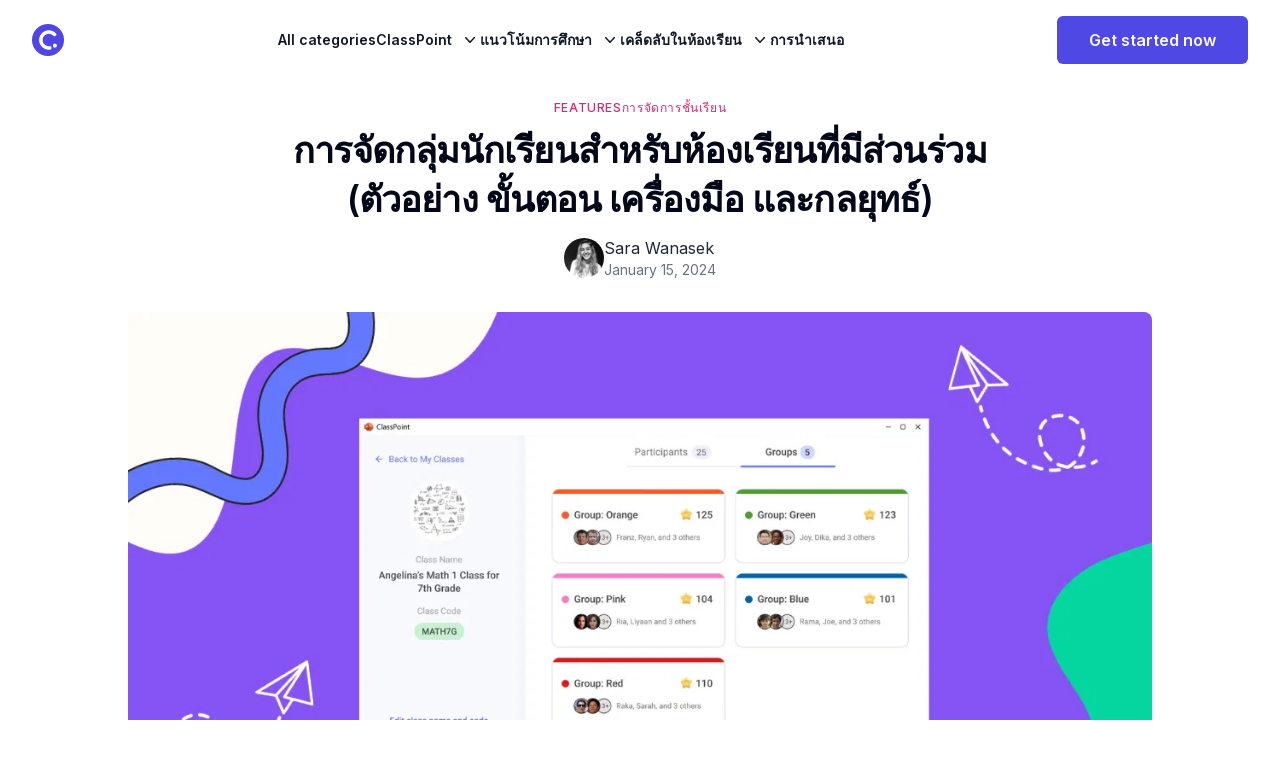

--- FILE ---
content_type: text/html; charset=utf-8
request_url: https://www.classpoint.io/blog/th/%E0%B8%81%E0%B8%B2%E0%B8%A3%E0%B8%88%E0%B8%B1%E0%B8%94%E0%B8%81%E0%B8%A5%E0%B8%B8%E0%B9%88%E0%B8%A1%E0%B8%99%E0%B8%B1%E0%B8%81%E0%B9%80%E0%B8%A3%E0%B8%B5%E0%B8%A2%E0%B8%99%E0%B8%AA%E0%B9%8D%E0%B8%B2
body_size: 32025
content:
<!DOCTYPE html><html lang="th" dir="ltr" class="dark:bg-black dark:text-gray-400"><head><meta charSet="utf-8"/><meta name="viewport" content="width=device-width, initial-scale=1"/><link rel="preload" href="/_next/static/media/e4af272ccee01ff0-s.p.woff2" as="font" crossorigin="" type="font/woff2"/><link rel="preload" as="image" href="https://cdn.classpoint.io/wp-content/uploads/Grouping-of-Students.png?quality=75&amp;format=webp" fetchPriority="high"/><link rel="stylesheet" href="/_next/static/css/3add334ee59f67ac.css" data-precedence="next"/><link rel="stylesheet" href="/_next/static/css/2a376e0de8e4f285.css" data-precedence="next"/><link rel="stylesheet" href="/_next/static/css/aa15fe3776697b1b.css" data-precedence="next"/><link rel="stylesheet" href="/_next/static/css/f5f5fd1339b69fca.css" data-precedence="next"/><link rel="preload" as="script" fetchPriority="low" href="/_next/static/chunks/webpack-e29e4a7fa9b12c61.js"/><script src="/_next/static/chunks/fd9d1056-1448c8f5d6e19d9d.js" async=""></script><script src="/_next/static/chunks/2117-933ad72c2283180b.js" async=""></script><script src="/_next/static/chunks/main-app-be3d940aef6bd3eb.js" async=""></script><script src="/_next/static/chunks/2972-de7eedc421ff043d.js" async=""></script><script src="/_next/static/chunks/app/blog/(multilang)/th/%5Bslug%5D/not-found-25db3164a50f5296.js" async=""></script><script src="/_next/static/chunks/5878-fb670d257fa7c154.js" async=""></script><script src="/_next/static/chunks/3579-2f0f792d8db929bf.js" async=""></script><script src="/_next/static/chunks/1886-7db240b44d5be94c.js" async=""></script><script src="/_next/static/chunks/696-01c109bb2ce29990.js" async=""></script><script src="/_next/static/chunks/8003-c30de79daace1a5d.js" async=""></script><script src="/_next/static/chunks/5216-641f2e2c5c05c6b7.js" async=""></script><script src="/_next/static/chunks/9023-b7dd70fdcf00f3cd.js" async=""></script><script src="/_next/static/chunks/4268-317dab6735259253.js" async=""></script><script src="/_next/static/chunks/1521-f7c923128eced58d.js" async=""></script><script src="/_next/static/chunks/9706-8361acf48cfb85bf.js" async=""></script><script src="/_next/static/chunks/app/blog/(multilang)/th/layout-26ef6ed81bbd5479.js" async=""></script><script src="/_next/static/chunks/9064-b0828dc513b4b98a.js" async=""></script><script src="/_next/static/chunks/5495-6a3b68b5b9ed813e.js" async=""></script><script src="/_next/static/chunks/9599-03a720202fbdb24a.js" async=""></script><script src="/_next/static/chunks/4187-073d9e6b89c72266.js" async=""></script><script src="/_next/static/chunks/9438-9c9bfae750716aab.js" async=""></script><script src="/_next/static/chunks/2697-04a7d87d4c9afa54.js" async=""></script><script src="/_next/static/chunks/1627-01e8b672f06872bb.js" async=""></script><script src="/_next/static/chunks/app/blog/(multilang)/th/%5Bslug%5D/page-7596a894175113ba.js" async=""></script><link rel="preload" href="https://www.googletagmanager.com/gtm.js?id=GTM-52FDX55" as="script"/><title>การจัดกลุ่มนักเรียนสําหรับห้องเรียนที่มีส่วนร่วม (เคล็ดลับและขั้นตอน) | ClassPoint</title><meta name="description" content="ปลดล็อกการทํางานร่วมกันของนักเรียนอย่างมีประสิทธิภาพด้วยการจัดกลุ่มเทคนิคและกลยุทธ์ที่หลากหลายของนักเรียนในห้องเรียนโดยใช้ PowerPoint"/><meta name="author" content="ClassPoint"/><meta name="robots" content="index, follow"/><link rel="canonical" href="https://www.classpoint.io/blog/th/%E0%B8%81%E0%B8%B2%E0%B8%A3%E0%B8%88%E0%B8%B1%E0%B8%94%E0%B8%81%E0%B8%A5%E0%B8%B8%E0%B9%88%E0%B8%A1%E0%B8%99%E0%B8%B1%E0%B8%81%E0%B9%80%E0%B8%A3%E0%B8%B5%E0%B8%A2%E0%B8%99%E0%B8%AA%E0%B9%8D%E0%B8%B2"/><meta property="og:title" content="การจัดกลุ่มนักเรียนสําหรับห้องเรียนที่มีส่วนร่วม (เคล็ดลับและขั้นตอน) | ClassPoint"/><meta property="og:description" content="ปลดล็อกการทํางานร่วมกันของนักเรียนอย่างมีประสิทธิภาพด้วยการจัดกลุ่มเทคนิคและกลยุทธ์ที่หลากหลายของนักเรียนในห้องเรียนโดยใช้ PowerPoint"/><meta property="og:image" content="https://cdn.classpoint.io/wp-content/uploads/Grouping-of-Students.png"/><meta property="og:image:width" content="1200"/><meta property="og:image:height" content="630"/><meta property="og:image:alt" content="การจัดกลุ่มนักเรียนสําหรับห้องเรียนที่มีส่วนร่วม (เคล็ดลับและขั้นตอน) | ClassPoint"/><meta property="og:type" content="website"/><meta name="twitter:card" content="summary_large_image"/><meta name="twitter:creator" content="@ClassPointIo"/><meta name="twitter:title" content="การจัดกลุ่มนักเรียนสําหรับห้องเรียนที่มีส่วนร่วม (เคล็ดลับและขั้นตอน) | ClassPoint"/><meta name="twitter:description" content="ปลดล็อกการทํางานร่วมกันของนักเรียนอย่างมีประสิทธิภาพด้วยการจัดกลุ่มเทคนิคและกลยุทธ์ที่หลากหลายของนักเรียนในห้องเรียนโดยใช้ PowerPoint"/><meta name="twitter:image" content="https://cdn.classpoint.io/wp-content/uploads/Grouping-of-Students.png"/><link rel="icon" href="/favicon.ico" type="image/x-icon" sizes="48x48"/><link rel="icon" href="/favicon.ico"/><meta name="next-size-adjust"/><script src="/_next/static/chunks/polyfills-42372ed130431b0a.js" noModule=""></script></head><body class="__className_f367f3"><header class="isolate z-40 sticky top-0 transition-all bg-white dark:bg-black dark:text-gray-400  false"><nav class="mx-auto flex max-w-full items-center justify-between px-6 lg:px-8 h-20 lg:gap-2" aria-label="Global"><div class="flex items-center gap-4"><a class="-m-1.5 p-1.5" href="/"><span class="sr-only">ClassPoint Logo</span><img alt="ClassPoint logo" loading="lazy" width="78" height="78" decoding="async" data-nimg="1" class="h-8 w-auto" style="color:transparent" src="/_next/static/media/iconLogoColor.ef142176.svg"/></a></div><div class="hidden xl:flex lg:gap-x-6 xl:gap-x-12"><a class="text-sm font-semibold leading-6 text-gray-900 dark:text-gray-400 py-6" href="/blog/th">All categories</a><div class="relative" data-headlessui-state=""><button class="group inline-flex items-center rounded-md bg-white text-base font-medium hover:text-gray-900 focus:outline-none focus:ring-none transition ease-in-out duration-150" type="button" aria-expanded="false" data-headlessui-state=""><span class="text-sm font-semibold leading-6 text-gray-900 dark:text-gray-400 pt-6 group-[.is-open]:text-gray-900 group-hover:text-gray-900">ClassPoint</span><svg xmlns="http://www.w3.org/2000/svg" viewBox="0 0 20 20" fill="currentColor" aria-hidden="true" class="text-gray-900 mt-6 ml-2 h-5 w-5 group-hover:text-gray-400"><path fill-rule="evenodd" d="M5.23 7.21a.75.75 0 011.06.02L10 11.168l3.71-3.938a.75.75 0 111.08 1.04l-4.25 4.5a.75.75 0 01-1.08 0l-4.25-4.5a.75.75 0 01.02-1.06z" clip-rule="evenodd"></path></svg></button></div><div class="relative" data-headlessui-state=""><button class="group inline-flex items-center rounded-md bg-white text-base font-medium hover:text-gray-900 focus:outline-none focus:ring-none transition ease-in-out duration-150" type="button" aria-expanded="false" data-headlessui-state=""><span class="text-sm font-semibold leading-6 text-gray-900 dark:text-gray-400 pt-6 group-[.is-open]:text-gray-900 group-hover:text-gray-900">แนวโน้มการศึกษา</span><svg xmlns="http://www.w3.org/2000/svg" viewBox="0 0 20 20" fill="currentColor" aria-hidden="true" class="text-gray-900 mt-6 ml-2 h-5 w-5 group-hover:text-gray-400"><path fill-rule="evenodd" d="M5.23 7.21a.75.75 0 011.06.02L10 11.168l3.71-3.938a.75.75 0 111.08 1.04l-4.25 4.5a.75.75 0 01-1.08 0l-4.25-4.5a.75.75 0 01.02-1.06z" clip-rule="evenodd"></path></svg></button></div><div class="relative" data-headlessui-state=""><button class="group inline-flex items-center rounded-md bg-white text-base font-medium hover:text-gray-900 focus:outline-none focus:ring-none transition ease-in-out duration-150" type="button" aria-expanded="false" data-headlessui-state=""><span class="text-sm font-semibold leading-6 text-gray-900 dark:text-gray-400 pt-6 group-[.is-open]:text-gray-900 group-hover:text-gray-900">เคล็ดลับในห้องเรียน</span><svg xmlns="http://www.w3.org/2000/svg" viewBox="0 0 20 20" fill="currentColor" aria-hidden="true" class="text-gray-900 mt-6 ml-2 h-5 w-5 group-hover:text-gray-400"><path fill-rule="evenodd" d="M5.23 7.21a.75.75 0 011.06.02L10 11.168l3.71-3.938a.75.75 0 111.08 1.04l-4.25 4.5a.75.75 0 01-1.08 0l-4.25-4.5a.75.75 0 01.02-1.06z" clip-rule="evenodd"></path></svg></button></div><a class="text-sm font-semibold leading-6 text-gray-900 dark:text-gray-400 py-6" href="/blog/th/category/presentations">การนำเสนอ</a></div><div style="position:fixed;top:1px;left:1px;width:1px;height:0;padding:0;margin:-1px;overflow:hidden;clip:rect(0, 0, 0, 0);white-space:nowrap;border-width:0;display:none"></div><div class="flex items-center justify-end gap-x-6"><a target="_blank" href="https://app.classpoint.io/auth/signup?c=/blog/th/%E0%B8%81%E0%B8%B2%E0%B8%A3%E0%B8%88%E0%B8%B1%E0%B8%94%E0%B8%81%E0%B8%A5%E0%B8%B8%E0%B9%88%E0%B8%A1%E0%B8%99%E0%B8%B1%E0%B8%81%E0%B9%80%E0%B8%A3%E0%B8%B5%E0%B8%A2%E0%B8%99%E0%B8%AA%E0%B9%8D%E0%B8%B2"><button class="inline-flex items-center justify-center whitespace-nowrap text-base font-semibold ring-offset-background transition-colors focus-visible:outline-none focus-visible:ring-0 focus-visible:ring-ring focus-visible:ring-offset-2 disabled:pointer-events-none disabled:opacity-80 bg-primary text-primary-foreground hover:bg-primary/90 h-12 rounded-md px-8">Get started now</button></a><div class="flex xl:hidden"><button type="button" class="-m-2.5 inline-flex items-center justify-center rounded-md p-2.5 text-gray-700 dark:text-gray-200"><span class="sr-only">Open main menu</span><svg xmlns="http://www.w3.org/2000/svg" fill="none" viewBox="0 0 24 24" stroke-width="1.5" stroke="currentColor" aria-hidden="true" class="h-6 w-6"><path stroke-linecap="round" stroke-linejoin="round" d="M3.75 6.75h16.5M3.75 12h16.5m-16.5 5.25h16.5"></path></svg></button></div></div></nav><div style="position:fixed;top:1px;left:1px;width:1px;height:0;padding:0;margin:-1px;overflow:hidden;clip:rect(0, 0, 0, 0);white-space:nowrap;border-width:0;display:none"></div></header><div style="position:fixed;z-index:9999;top:16px;left:16px;right:16px;bottom:16px;pointer-events:none"></div><div class="container px-8 mx-auto xl:px-5  max-w-6xl py-5 lg:py-8 !pt-0"><div class="mx-auto max-w-screen-md "><div class="flex justify-center"><div class="flex gap-3"><a href="/blog/category/features"><span class="inline-block text-xs font-medium tracking-wider uppercase   mt-5 text-pink-600">Features</span></a><a href="/blog/category/classroom-management"><span class="inline-block text-xs font-medium tracking-wider uppercase   mt-5 text-pink-600">การจัดการชั้นเรียน</span></a></div></div><h1 class="text-brand-primary mb-3 mt-2 text-center text-3xl font-semibold tracking-tight dark:text-white lg:text-4xl lg:leading-snug">การจัดกลุ่มนักเรียนสําหรับห้องเรียนที่มีส่วนร่วม (ตัวอย่าง ขั้นตอน เครื่องมือ และกลยุทธ์)</h1><div class="mt-3 flex justify-center space-x-3 text-gray-500 "><div class="flex items-center gap-3"><div class="relative h-10 w-10 flex-shrink-0"><img alt="Sara Wanasek" loading="lazy" decoding="async" data-nimg="fill" class="rounded-full object-cover" style="position:absolute;height:100%;width:100%;left:0;top:0;right:0;bottom:0;color:transparent" src="https://secure.gravatar.com/avatar/0ea2e06baa5300ebebc1928d19801b51ecdfadf9cafa717309be7491fcab2855?s=96&amp;d=monsterid&amp;r=g"/></div><div><p class="text-gray-800 dark:text-gray-400">Sara Wanasek</p><div class="flex items-center space-x-2 text-sm"><time class="text-gray-500 dark:text-gray-400" dateTime="2024-01-15T10:06:00">January 15, 2024</time></div></div></div></div></div></div><div class="relative z-0 mx-auto aspect-video max-w-screen-lg overflow-hidden lg:rounded-lg"><img alt="การจัดกลุ่มนักเรียนสําหรับห้องเรียนที่มีส่วนร่วม (ตัวอย่าง ขั้นตอน เครื่องมือ และกลยุทธ์)" fetchPriority="high" width="1200" height="576" decoding="async" data-nimg="1" class="object-cover h-auto" style="color:transparent;background-size:cover;background-position:50% 50%;background-repeat:no-repeat;background-image:url(&quot;data:image/svg+xml;charset=utf-8,%3Csvg xmlns=&#x27;http://www.w3.org/2000/svg&#x27; viewBox=&#x27;0 0 1200 576&#x27;%3E%3Cfilter id=&#x27;b&#x27; color-interpolation-filters=&#x27;sRGB&#x27;%3E%3CfeGaussianBlur stdDeviation=&#x27;20&#x27;/%3E%3CfeColorMatrix values=&#x27;1 0 0 0 0 0 1 0 0 0 0 0 1 0 0 0 0 0 100 -1&#x27; result=&#x27;s&#x27;/%3E%3CfeFlood x=&#x27;0&#x27; y=&#x27;0&#x27; width=&#x27;100%25&#x27; height=&#x27;100%25&#x27;/%3E%3CfeComposite operator=&#x27;out&#x27; in=&#x27;s&#x27;/%3E%3CfeComposite in2=&#x27;SourceGraphic&#x27;/%3E%3CfeGaussianBlur stdDeviation=&#x27;20&#x27;/%3E%3C/filter%3E%3Cimage width=&#x27;100%25&#x27; height=&#x27;100%25&#x27; x=&#x27;0&#x27; y=&#x27;0&#x27; preserveAspectRatio=&#x27;none&#x27; style=&#x27;filter: url(%23b);&#x27; href=&#x27;https://cdn.classpoint.io/wp-content/uploads/Grouping-of-Students.png?width=20&amp;quality=20&amp;format=webp&amp;blur=60&#x27;/%3E%3C/svg%3E&quot;)" src="https://cdn.classpoint.io/wp-content/uploads/Grouping-of-Students.png?quality=75&amp;format=webp"/></div><div class="container px-8 mx-auto xl:px-5  max-w-6xl py-5 lg:py-8"><div class="flex w-full gap-10 flex-col-reverse lg:flex-row justify-between"><article class="w-full lg:w-[calc(100%-336px)]"><div class="prose mx-auto mb-3 font-light dark:prose-invert prose-a:text-blue-600  DefaultPostPage_cp_BlogPost__ZP8AV">
<p>การช่วยให้นักเรียนเรียนรู้และทํางานร่วมกันในรูปแบบที่หลากหลายเป็นสิ่งสําคัญสําหรับการส่งเสริมสภาพแวดล้อมที่สมบูรณ์และการเรียนรู้ตลอดจน<a href="https://www.classpoint.io/blog/classroom-management-strategies" target="_blank" rel="noopener">ห้องเรียนที่มีการจัดการที่ดี</a> กลยุทธ์ที่มีประสิทธิภาพอย่างหนึ่งในการบรรลุเป้าหมายนี้คือการจัดกลุ่มนักเรียนอย่างรอบคอบ</p>



<p>ไม่ว่าจะขึ้นอยู่กับระดับทักษะรูปแบบการเรียนรู้ความสนใจหรือเกณฑ์อื่น ๆ ประโยชน์ของการจัดกลุ่มเชิงกลยุทธ์ขยายออกไปนอกห้องเรียนไปสู่ชีวิตประจําวันของนักเรียน  </p>



<p>การแนะนํานักเรียนให้รู้จักกับกลุ่มใหม่สามารถรวมเข้ากับบทเรียนใด ๆ ได้อย่างราบรื่นโดยการจัดกลุ่มใน PowerPoint! ในบล็อกนี้เราจะสํารวจกลุ่มนักเรียนประเภทต่างๆกลยุทธ์ที่มีประสิทธิภาพสําหรับการจัดกลุ่มนักเรียนและการทํางานร่วมกันที่ประสบความสําเร็จและวิธีสร้างและใช้กลุ่มในบทเรียน PowerPoint ของคุณ</p>



<div class="wp-block-rank-math-toc-block" id="rank-math-toc"><h2>Table of Contents</h2><nav><ul><li><a href="#grouping-of-students-types-of-groups">การจัดกลุ่มนักเรียน: ประเภทของกลุ่ม</a><ul></ul></li><li><a href="#grouping-of-students-7-proven-strategies-that-work">การจัดกลุ่มนักเรียน: 7 กลยุทธ์ที่ได้รับการพิสูจน์แล้วว่าได้ผล  </a></li><li><a href="#8-really-fun-ideas-and-examples-of-using-groups-in-power-point">8 ไอเดียสนุก ๆ และตัวอย่างการใช้กลุ่มใน PowerPoint</a></li></ul></nav></div>



<h2 class="wp-block-heading" id="grouping-of-students-types-of-groups">การจัดกลุ่มนักเรียน: ประเภทของกลุ่ม</h2>



<p>การจัดกลุ่มนักเรียนมีประโยชน์มากมายที่มีส่วนสําคัญต่อการพัฒนาด้านวิชาการและสังคม เมื่อการจัดกลุ่มของคุณสอดคล้องกับวัตถุประสงค์การเรียนรู้และงานเฉพาะที่อยู่ในมือในขณะเดียวกันก็คํานึงถึงความต้องการส่วนบุคคลของนักเรียนคุณจะปูทางไปสู่ประสบการณ์การเรียนรู้ในเชิงบวกและได้รับประโยชน์ดังต่อไปนี้:</p>



<ul class="wp-block-list">
<li>เพิ่มทักษะทางสังคม</li>



<li>มุมมองที่หลากหลาย</li>



<li>การเรียนรู้เป็นรายบุคคล</li>



<li>การมีส่วนร่วมที่เพิ่มขึ้น</li>



<li>การพัฒนาทักษะ</li>



<li>การเรียนรู้แบบเพื่อน</li>



<li>การบริหารเวลา</li>



<li>การเก็บรักษาที่เพิ่มขึ้น</li>



<li>การเตรียมความพร้อมสําหรับการทํางานร่วมกันในโลกแห่งความเป็นจริง</li>



<li>
</li></ul>



<p>มีหลายวิธีในการจัดกลุ่มนักเรียนของคุณ โดยเสนอโอกาสมากมายสําหรับพวกเขาในการทํางานร่วมกันและเรียนรู้จากเพื่อนใหม่ ซึ่งจะทําให้ได้รับประโยชน์จากการจัดกลุ่มดังกล่าวข้างต้น</p>



<p>นอกจากนี้ <a href="https://www.frontiersin.org/articles/10.3389/fpsyg.2020.587170/full" target="_blank" rel="noopener">การเลือกกลยุทธ์การจัดกลุ่ม</a> จะขึ้นอยู่กับเป้าหมายเฉพาะของคุณความต้องการส่วนบุคคลของนักเรียนและผลลัพธ์ที่ต้องการของบทเรียน สํารวจวิธีการต่างๆ ที่ใช้ได้สําหรับการตั้งค่ากลุ่มในห้องเรียนของคุณ:</p>


<div class="wp-block-image">
<figure class="aligncenter size-full"><img loading="lazy" decoding="async" width="919" height="863" src="https://cdn.classpoint.io/wp-content/uploads/Work.png" alt="การจัดกลุ่มนักเรียน  " class="wp-image-87662" srcSet="https://cdn.classpoint.io/wp-content/uploads/Work.png 919w, https://cdn.classpoint.io/wp-content/uploads/Work-768x721.png 768w" sizes="auto, (max-width: 919px) 100vw, 919px"/></figure></div>


<h3 class="wp-block-heading" id="skill-level">ระดับทักษะ</h3>



<p>จัดกลุ่มนักเรียนตามตําแหน่งที่พวกเขาอยู่ในวงจรการเรียนรู้ ผู้ที่มีระดับความรู้ใกล้เคียงกันสามารถทํางานร่วมกันในงานที่เหมาะสมกับความเข้าใจของพวกเขา  </p>



<p><strong>เมื่อใดควรใช้การจัดกลุ่มนี้</strong>: ใช้วิธีนี้เพื่อจัดเตรียมสภาพแวดล้อมการเรียนรู้ที่เป็นรายบุคคลมากขึ้นและเพื่อเพิ่มจุดแข็งเฉพาะของนักเรียนของคุณ</p>



<h3 class="wp-block-heading" id="learning-style">รูปแบบการเรียนรู้</h3>



<p>จัดกลุ่มนักเรียนตามความชอบและรูปแบบการเรียนรู้ที่แตกต่างกันไม่ว่าจะเป็นภาพการได้ยินหรือการเคลื่อนไหว</p>



<p><strong>เมื่อใดควรใช้การจัดกลุ่มนี้</strong>: ใช้วิธีนี้เพื่อให้แน่ใจว่าได้รับประสบการณ์การเรียนรู้ที่เป็นส่วนตัวและมีประสิทธิภาพช่วยให้นักเรียนทํางานในรูปแบบที่เหมาะสมกับพวกเขามากที่สุดในขณะที่ทํางานร่วมกับผู้อื่น</p>



<pre class="wp-block-preformatted">Check out these <a href="https://www.google.com/url?sa=t&amp;rct=j&amp;q=&amp;esrc=s&amp;source=web&amp;cd=&amp;ved=2ahUKEwjmv430tuGDAxW_R2wGHZ56AkEQFnoECBMQAQ&amp;url=https%3A%2F%2Fwww.classpoint.io%2Fblog%2Fclassroom-differentiated-instruction-strategies&amp;usg=AOvVaw1E1QG0V-0OADigCjVgOQ4r&amp;opi=89978449" target="_blank" rel="noopener">25 differentiated instruction strategies</a> for modern classroom teaching. </pre>



<h3 class="wp-block-heading" id="interests">ผล ประโยชน์</h3>



<p>สร้างกลุ่มตามความสนใจหรือความสนใจร่วมกันเพิ่มแรงจูงใจและการมีส่วนร่วมในขณะที่นักเรียนสํารวจหัวข้อที่พวกเขาพบว่าน่าสนใจอย่างแท้จริง</p>



<p><strong>เมื่อใดควรใช้การจัดกลุ่มนี้</strong>: เมื่อคุณต้องการส่งเสริมการมีส่วนร่วมที่ดีขึ้นกับเพื่อน</p>



<h3 class="wp-block-heading" id="random-groups">กลุ่มสุ่ม</h3>



<p>จัดกลุ่มนักเรียนแบบสุ่มโดยไม่มีเกณฑ์เฉพาะหรือการเลือกโดยเจตนา  </p>



<p><strong>เมื่อใดควรใช้การจัดกลุ่มนี้</strong>: วิธีนี้มีประโยชน์ในการส่งเสริมปฏิสัมพันธ์ทางสังคมระหว่างนักเรียนที่มีภูมิหลังและมุมมองที่หลากหลาย</p>



<h3 class="wp-block-heading" id="heterogeneous-groups">กลุ่มที่แตกต่างกัน</h3>



<p>จัดกลุ่มนักเรียนตามความสามารถ ทักษะ หรือคุณลักษณะที่หลากหลาย เมื่อเทียบกับการจัดกลุ่มแบบสุ่มวิธีนี้มีเจตนาเพื่อให้แน่ใจว่ากลุ่มนักเรียนมีความหลากหลาย</p>



<p><strong>เมื่อใดควรใช้การจัดกลุ่มนี้</strong>: ใช้วิธีนี้เพื่ออํานวยความสะดวกในการเรียนรู้แบบเพื่อนและการสอนแบบเพื่อน ซึ่งช่วยให้สภาพแวดล้อมการเรียนรู้มีชีวิตชีวาผ่านมุมมองและข้อมูลเชิงลึกที่ไม่เหมือนใคร</p>



<h3 class="wp-block-heading" id="student-choice">ทางเลือกของนักเรียน</h3>


<div class="wp-block-image">
<figure class="aligncenter size-full"><img loading="lazy" decoding="async" width="1920" height="1080" src="https://cdn.classpoint.io/wp-content/uploads/Participation.png" alt="การจัดกลุ่มนักเรียนตามทางเลือกของนักเรียน" class="wp-image-87673" srcSet="https://cdn.classpoint.io/wp-content/uploads/Participation.png 1920w, https://cdn.classpoint.io/wp-content/uploads/Participation-768x432.png 768w, https://cdn.classpoint.io/wp-content/uploads/Participation-1536x864.png 1536w" sizes="auto, (max-width: 1920px) 100vw, 1920px"/></figure></div>


<p>ในบางครั้ง คุณต้องการให้นักเรียนของคุณมีอิสระในการเลือกสมาชิกกลุ่มของตนเอง</p>



<p><strong>เมื่อใดควรใช้การจัดกลุ่มนี้</strong>: เมื่อคุณต้องการส่งเสริมความรู้สึกเป็นเจ้าของและเพิ่มแรงจูงใจ  </p>



<h3 class="wp-block-heading" id="flexible-grouping">การจัดกลุ่มที่ยืดหยุ่น</h3>



<p>จัดกลุ่มนักเรียนแบบไดนามิกตามความต้องการของงานหรือความต้องการส่วนบุคคล ขณะที่พวกเขาทํางานร่วมกัน ให้รวบรวมข้อมูลเกี่ยวกับความคืบหน้า และจัดระเบียบกลุ่มใหม่เมื่อนักเรียนพัฒนาทักษะตามจังหวะของตนเอง</p>



<p><strong>เมื่อใดควรใช้การจัดกลุ่มนี้</strong>: วิธีนี้ช่วยให้มีความยืดหยุ่นและสภาพแวดล้อมการเรียนรู้ที่ตอบสนอง  </p>



<h3 class="wp-block-heading" id="jigsaw">จิ๊กซอว์</h3>



<p>วิธีการจัดกลุ่มนี้ช่วยให้นักเรียนแต่ละคนมีความเชี่ยวชาญในทักษะเดียวจากบทเรียนในวันนั้น ต่อจากนั้นพวกเขาสามารถกลับไปที่กลุ่มและแบ่งปันความรู้ที่ได้รับกับทั้งทีม</p>



<p><strong>เมื่อใดควรใช้การจัดกลุ่มนี้</strong>: ใช้วิธีนี้เพื่อส่งเสริมความเชี่ยวชาญส่วนบุคคลและสร้างความมั่นใจของนักเรียน โดยเฉพาะอย่างยิ่ง <a href="https://www.classpoint.io/blog/strategies-for-engaging-shy-students" data-type="link" data-id="https://www.classpoint.io/blog/strategies-for-engaging-shy-students" target="_blank" rel="noopener">สําหรับนักเรียนที่ขี้อาย</a> ในขณะเดียวกันก็รับประกันความเข้าใจแบบองค์รวมของหัวข้อโดยรวมผ่านการทํางานร่วมกัน</p>



<hr class="wp-block-separator has-alpha-channel-opacity is-style-dots"/>



<h2 class="wp-block-heading" id="how-to-create-student-groups-in-power-point-3-simple-steps">วิธีสร้างกลุ่มนักเรียนใน PowerPoint (3 ขั้นตอนง่ายๆ)</h2>


<div class="wp-block-image">
<figure class="aligncenter size-full"><img loading="lazy" decoding="async" width="1920" height="1080" src="https://cdn.classpoint.io/wp-content/uploads/36-1.png" alt="ฟีเจอร์การจัดกลุ่มนักเรียนของ ClassPoint ใน PowerPoint" class="wp-image-87709" srcSet="https://cdn.classpoint.io/wp-content/uploads/36-1.png 1920w, https://cdn.classpoint.io/wp-content/uploads/36-1-768x432.png 768w, https://cdn.classpoint.io/wp-content/uploads/36-1-1536x864.png 1536w" sizes="auto, (max-width: 1920px) 100vw, 1920px"/></figure></div>


<p>หากต้องการรวมกลุ่มนักเรียนเหล่านี้เข้ากับบทเรียนและงานนําเสนอประจําวันของคุณอย่างราบรื่น ไม่ใช่แค่สําหรับโครงการขนาดใหญ่เท่านั้น ให้พิจารณาใช้ Add-in ของ PowerPoint <a href="https://www.classpoint.io/" data-type="link" data-id="https://www.classpoint.io/" target="_blank" rel="noopener">ClassPoint</a> ด้วย ClassPoint คุณสามารถรวมนักเรียนของคุณในชั้นเรียนเพิ่มการมีส่วนร่วมและอํานวยความสะดวกในการโต้ตอบสดระหว่างการนําเสนอของคุณ  </p>



<p>นอกจากนี้ เครื่องมือนี้ช่วยให้คุณสร้างกลุ่มได้โดยตรงภายใน PowerPoint ส่งเสริมการทํางานเป็นทีมและการทํางานร่วมกัน ทําตามขั้นตอนด้านล่างเพื่อสร้างกลุ่มใน PowerPoint:</p>



<h3 class="wp-block-heading" id="step-1-create-a-class-in-power-point">ขั้นตอนที่ 1: สร้างชั้นเรียนใน PowerPoint</h3>



<p>ในแท็บ ClassPoint ของ Ribbon PowerPoint ให้คลิกที่ปุ่ม <a href="https://www.classpoint.io/features/my-class" data-type="link" data-id="https://www.classpoint.io/features/my-class" target="_blank" rel="noopener">ชั้นเรียนของฉัน </a>เพื่อสร้างชั้นเรียน  </p>


<div class="wp-block-image">
<figure class="aligncenter size-full"><img loading="lazy" decoding="async" width="1920" height="1080" src="https://cdn.classpoint.io/wp-content/uploads/22.png" alt="วิธีการจัดกลุ่มนักเรียนใน PowerPoint" class="wp-image-87720" srcSet="https://cdn.classpoint.io/wp-content/uploads/22.png 1920w, https://cdn.classpoint.io/wp-content/uploads/22-768x432.png 768w, https://cdn.classpoint.io/wp-content/uploads/22-1536x864.png 1536w" sizes="auto, (max-width: 1920px) 100vw, 1920px"/></figure></div>


<p>เพิ่มรหัสชั้นเรียนที่ไม่ซ้ํากันชื่อชั้นเรียนและรูปภาพ  </p>


<div class="wp-block-image">
<figure class="aligncenter size-full"><img loading="lazy" decoding="async" width="1620" height="1080" src="https://cdn.classpoint.io/wp-content/uploads/24-edited.png" alt="วิธีการจัดกลุ่มนักเรียนใน PowerPoint" class="wp-image-87764" srcSet="https://cdn.classpoint.io/wp-content/uploads/24-edited.png 1620w, https://cdn.classpoint.io/wp-content/uploads/24-edited-768x512.png 768w, https://cdn.classpoint.io/wp-content/uploads/24-edited-1536x1024.png 1536w" sizes="auto, (max-width: 1620px) 100vw, 1620px"/></figure></div>


<p>จากนั้นคุณสามารถเพิ่มชื่อนักเรียนของคุณโดยพิมพ์ชื่อด้วยตนเองหรือนําเข้ารายชื่อนักเรียน คลิก เสร็จสิ้น เมื่อคุณทําเสร็จแล้ว</p>


<div class="wp-block-image">
<figure class="aligncenter size-full"><img loading="lazy" decoding="async" width="1620" height="1080" src="https://cdn.classpoint.io/wp-content/uploads/25-edited.png" alt="วิธีการจัดกลุ่มนักเรียนใน PowerPoint" class="wp-image-87753" srcSet="https://cdn.classpoint.io/wp-content/uploads/25-edited.png 1620w, https://cdn.classpoint.io/wp-content/uploads/25-edited-768x512.png 768w, https://cdn.classpoint.io/wp-content/uploads/25-edited-1536x1024.png 1536w" sizes="auto, (max-width: 1620px) 100vw, 1620px"/></figure></div>


<pre class="wp-block-preformatted">Don&#x27;t have ClassPoint in your PowerPoint ribbon yet? <a href="https://signup.classpoint.io/" data-type="link" data-id="https://signup.classpoint.io/" target="_blank" rel="noopener">Sign up</a> now to download and install in your device! </pre>



<h3 class="wp-block-heading" id="step-2-create-groups-of-students">ขั้นตอนที่ 2: สร้างกลุ่มนักเรียน</h3>



<p>เมื่อคุณสร้างชั้นเรียนใหม่ในแท็บ ClassPoint แล้ว คุณสามารถตั้งค่ากลุ่มนักเรียนได้โดยใช้แท็บ<a href="https://www.classpoint.io/features/my-class" data-type="link" data-id="https://www.classpoint.io/features/my-class" target="_blank" rel="noopener">กลุ่ม</a> มีสองวิธีในการสร้างกลุ่ม: ด้วยตนเองหรือโดยอัตโนมัติ  </p>


<div class="wp-block-image">
<figure class="aligncenter size-full"><img loading="lazy" decoding="async" width="1620" height="1080" src="https://cdn.classpoint.io/wp-content/uploads/27-edited.png" alt="วิธีการจัดกลุ่มนักเรียนใน PowerPoint" class="wp-image-87786" srcSet="https://cdn.classpoint.io/wp-content/uploads/27-edited.png 1620w, https://cdn.classpoint.io/wp-content/uploads/27-edited-768x512.png 768w, https://cdn.classpoint.io/wp-content/uploads/27-edited-1536x1024.png 1536w" sizes="auto, (max-width: 1620px) 100vw, 1620px"/></figure></div>


<h4 class="wp-block-heading" id="manually-create-groups">สร้างกลุ่มด้วยตนเอง</h4>



<p>หากต้องการเลือกและเพิ่มนักเรียนในกลุ่มด้วยตนเอง ให้เลือกตัวเลือก “เพิ่มกลุ่มใหม่” จากนั้นกําหนดชื่อให้กับกลุ่มและเลือกสีที่ระบุ</p>


<div class="wp-block-image">
<figure class="aligncenter size-full"><img loading="lazy" decoding="async" width="1620" height="1080" src="https://cdn.classpoint.io/wp-content/uploads/28-edited.png" alt="สร้างกลุ่มด้วยตนเองใน PowerPoint" class="wp-image-87852" srcSet="https://cdn.classpoint.io/wp-content/uploads/28-edited.png 1620w, https://cdn.classpoint.io/wp-content/uploads/28-edited-768x512.png 768w, https://cdn.classpoint.io/wp-content/uploads/28-edited-1536x1024.png 1536w" sizes="auto, (max-width: 1620px) 100vw, 1620px"/></figure></div>


<p>จากนั้นเลือกนักเรียนที่คุณต้องการเพิ่มในกลุ่มนี้  </p>


<div class="wp-block-image">
<figure class="aligncenter size-full"><img loading="lazy" decoding="async" width="1620" height="1080" src="https://cdn.classpoint.io/wp-content/uploads/29-edited.png" alt="การจัดกลุ่มนักเรียนใน PowerPoint" class="wp-image-87841" srcSet="https://cdn.classpoint.io/wp-content/uploads/29-edited.png 1620w, https://cdn.classpoint.io/wp-content/uploads/29-edited-768x512.png 768w, https://cdn.classpoint.io/wp-content/uploads/29-edited-1536x1024.png 1536w" sizes="auto, (max-width: 1620px) 100vw, 1620px"/></figure></div>


<p>เพิ่มกลุ่มใหม่ต่อไปจนกว่านักเรียนทุกคนจะได้รับมอบหมายให้เข้าร่วมกลุ่ม สําหรับการปรับเปลี่ยนที่จําเป็น เช่น การแก้ไขสมาชิกกลุ่ม การเปลี่ยนชื่อกลุ่ม หรือลบกลุ่ม ให้เลือกกลุ่มที่เกี่ยวข้องและทําการเปลี่ยนแปลงที่ต้องการ</p>


<div class="wp-block-image">
<figure class="aligncenter size-full"><img loading="lazy" decoding="async" width="1620" height="1080" src="https://cdn.classpoint.io/wp-content/uploads/30-edited.png" alt="การจัดกลุ่มนักเรียนใน PowerPoint" class="wp-image-87830" srcSet="https://cdn.classpoint.io/wp-content/uploads/30-edited.png 1620w, https://cdn.classpoint.io/wp-content/uploads/30-edited-768x512.png 768w, https://cdn.classpoint.io/wp-content/uploads/30-edited-1536x1024.png 1536w" sizes="auto, (max-width: 1620px) 100vw, 1620px"/></figure></div>


<h4 class="wp-block-heading" id="automatically-create-groups">สร้างกลุ่มโดยอัตโนมัติ</h4>



<p>สําหรับการสุ่มมอบหมายนักเรียนไปยังกลุ่ม ให้ ClassPoint มอบหมายให้คุณโดยอัตโนมัติ ตัวเลือกนี้สะดวกหากคุณมีเวลาน้อยหรือต้องการกระจายเทคนิคของคุณ</p>



<p>เลือกปุ่ม “การจัดกลุ่มอัตโนมัติ” จากนั้นเลือกจํานวนนักเรียนที่ต้องการต่อกลุ่ม ClassPoint จะสร้างจํานวนกลุ่มที่ต้องการเพื่อให้แน่ใจว่านักเรียนทุกคนได้รับมอบหมายให้เข้าร่วมกลุ่ม โปรดทราบว่าบางกลุ่มอาจมีนักเรียนมากหรือน้อยขึ้นอยู่กับจํานวนที่คุณระบุ</p>


<div class="wp-block-image">
<figure class="aligncenter size-full"><img loading="lazy" decoding="async" width="1620" height="1080" src="https://cdn.classpoint.io/wp-content/uploads/31-edited.png" alt="สร้างกลุ่มใน PowerPoint โดยอัตโนมัติ" class="wp-image-87930" srcSet="https://cdn.classpoint.io/wp-content/uploads/31-edited.png 1620w, https://cdn.classpoint.io/wp-content/uploads/31-edited-768x512.png 768w, https://cdn.classpoint.io/wp-content/uploads/31-edited-1536x1024.png 1536w" sizes="auto, (max-width: 1620px) 100vw, 1620px"/></figure></div>


<p>เมื่อสร้างกลุ่มแล้ว อย่าลังเลที่จะปรับแต่งชื่อและองค์ประกอบของนักเรียนในแต่ละกลุ่มโดยคลิกที่กลุ่มที่เกี่ยวข้อง</p>


<div class="wp-block-image">
<figure class="aligncenter size-full"><img loading="lazy" decoding="async" width="1620" height="1080" src="https://cdn.classpoint.io/wp-content/uploads/32-2-edited.png" alt="การจัดกลุ่มนักเรียนใน PowerPoint" class="wp-image-87919" srcSet="https://cdn.classpoint.io/wp-content/uploads/32-2-edited.png 1620w, https://cdn.classpoint.io/wp-content/uploads/32-2-edited-768x512.png 768w, https://cdn.classpoint.io/wp-content/uploads/32-2-edited-1536x1024.png 1536w" sizes="auto, (max-width: 1620px) 100vw, 1620px"/></figure></div>


<h3 class="wp-block-heading" id="step-3-use-the-groups-you-created-in-a-presentation">ขั้นตอนที่ 3: ใช้กลุ่มที่คุณสร้างในงานนําเสนอ</h3>



<h4 class="wp-block-heading" id="awarding-stars">รางวัลดาว</h4>



<p>ตอนนี้ให้ความสนุกเริ่มต้นขึ้น! ในระหว่างการนําเสนอ คุณมีตัวเลือกในการ <a href="https://www.classpoint.io/features/award-stars" data-type="link" data-id="https://www.classpoint.io/features/award-stars" target="_blank" rel="noopener">มอบดาวให้กับกลุ่มนักเรียน</a> หรือนักเรียนแต่ละคน สามารถรับดาวได้ด้วยเหตุผลหลายประการ เช่น การมีส่วนร่วม การตอบคําถามแบบโต้ตอบ การทํากิจกรรมให้สําเร็จ และอื่นๆ อีกมากมาย</p>


<div class="wp-block-image">
<figure class="aligncenter size-full"><img loading="lazy" decoding="async" width="1920" height="1080" src="https://cdn.classpoint.io/wp-content/uploads/33-1.png" alt="การใช้กลุ่มนักเรียนในงานนําเสนอ PowerPoint  " class="wp-image-87885" srcSet="https://cdn.classpoint.io/wp-content/uploads/33-1.png 1920w, https://cdn.classpoint.io/wp-content/uploads/33-1-768x432.png 768w, https://cdn.classpoint.io/wp-content/uploads/33-1-1536x864.png 1536w" sizes="auto, (max-width: 1920px) 100vw, 1920px"/></figure></div>


<p>เมื่อนักเรียนสะสมดาวมากขึ้น พวกเขาจะผ่าน <a href="https://www.classpoint.io/features/levels-badges" target="_blank" rel="noopener">ด่านและตรา</a>ต่างๆ ระดับเหล่านี้สามารถปรับแต่งได้ ซึ่งช่วยให้ได้รับประสบการณ์การเรียนรู้ที่เหมาะกับสไตล์การสอนของคุณ</p>



<h4 class="wp-block-heading" id="group-leaderboard">ลีดเดอร์บอร์ดกลุ่ม</h4>



<p>เมื่อนักเรียนได้รับดาว คุณสามารถทําให้พวกเขามีแรงจูงใจโดยการแสดง<a href="https://www.classpoint.io/features/leader-board" target="_blank" rel="noopener">ลีดเดอร์บอร์ดกลุ่ม</a> คุณลักษณะนี้แสดงการจัดอันดับของกลุ่มตามจํานวนดาวที่แต่ละกลุ่มได้รับ</p>


<div class="wp-block-image">
<figure class="aligncenter size-full"><img loading="lazy" decoding="async" width="1620" height="1080" src="https://cdn.classpoint.io/wp-content/uploads/35-3-edited.png" alt="ลีดเดอร์บอร์ดกลุ่มใน PowerPoint  " class="wp-image-87908" srcSet="https://cdn.classpoint.io/wp-content/uploads/35-3-edited.png 1620w, https://cdn.classpoint.io/wp-content/uploads/35-3-edited-768x512.png 768w, https://cdn.classpoint.io/wp-content/uploads/35-3-edited-1536x1024.png 1536w" sizes="auto, (max-width: 1620px) 100vw, 1620px"/></figure></div>


<p>สิ่งนี้สร้างบรรยากาศการเรียนรู้ที่แข่งขันได้ <a href="https://www.classpoint.io/blog/how-gamification-encourages-student-progress" data-type="link" data-id="https://www.classpoint.io/blog/how-gamification-encourages-student-progress" target="_blank" rel="noopener">ซึ่งสามารถทําให้นักเรียนมีสมาธิและมีส่วนร่วมใน</a> ชั้นเรียนได้อย่างง่ายดาย!</p>



<pre class="wp-block-preformatted">ClassPoint Student Grouping is a Premium Plan feature. <a href="https://www.classpoint.io/contact/sales" data-type="link" data-id="https://www.classpoint.io/contact/sales" target="_blank" rel="noopener">Contact us</a> if you are interested in getting ClassPoint for your school/organization.
Access the <a href="https://www.classpoint.io/blog/how-to-make-an-interactive-powerpoint" target="_blank" rel="noopener">Interactive PowerPoint Playbook here</a> to gain access to a wide range of tips and resources for creating interactive PowerPoint teaching. </pre>



<hr class="wp-block-separator has-alpha-channel-opacity is-style-dots"/>



<h2 class="wp-block-heading" id="grouping-of-students-7-proven-strategies-that-work">การจัดกลุ่มนักเรียน: 7 กลยุทธ์ที่ได้รับการพิสูจน์แล้วว่าได้ผล  </h2>



<p>เพื่อให้แน่ใจว่ากิจกรรมกลุ่มของคุณประสบความสําเร็จ ให้พิจารณากลยุทธ์และเคล็ดลับต่อไปนี้:</p>



<p>1. <strong>เลือกประเภทกลุ่มตามเป้าหมายของคุณ</strong></p>



<p>พิจารณาลักษณะของงานก่อนจัดตั้งกลุ่ม ปรับแต่งให้เข้ากับข้อกําหนดเฉพาะของงานที่มอบหมาย  </p>



<p><em><strong>ตัวอย่าง</strong>:</em> ในชั้นเรียนวรรณกรรมที่นักเรียนของคุณทํางานในโครงงานวิเคราะห์นวนิยาย จัดกลุ่มนักเรียนตามธีมหรือแง่มุมที่พวกเขาต้องการสํารวจ อีกวิธีหนึ่ง เพื่อเพิ่มทักษะการสื่อสาร ให้จับคู่นักเรียนกับจุดแข็งและจุดอ่อนที่ตรงกันข้าม</p>


<div class="wp-block-image">
<figure class="aligncenter size-full"><img loading="lazy" decoding="async" width="1611" height="1075" src="https://cdn.classpoint.io/wp-content/uploads/Group.png" alt="กลยุทธ์ที่มีประสิทธิภาพในการจัดกลุ่มนักเรียน  " class="wp-image-87695" srcSet="https://cdn.classpoint.io/wp-content/uploads/Group.png 1611w, https://cdn.classpoint.io/wp-content/uploads/Group-768x512.png 768w, https://cdn.classpoint.io/wp-content/uploads/Group-1536x1025.png 1536w" sizes="auto, (max-width: 1611px) 100vw, 1611px"/></figure></div>


<p>2. <strong>กําหนดขนาดกลุ่มที่เหมาะสมที่สุด</strong></p>



<p>ปรับขนาดกลุ่มตามวัตถุประสงค์ กลุ่มเล็ก ๆ ส่งเสริมการมีส่วนร่วมของแต่ละบุคคลในขณะที่กลุ่มใหญ่นําความคิดที่หลากหลาย  </p>



<p><em>
  <strong>ตัวอย่าง</strong>
</em>: เซสชันการระดมสมองอาจได้รับประโยชน์จากกลุ่มเล็ก ๆ ที่มีผู้เข้าร่วม 3-5 คน ในขณะที่โครงการวิจัยอาจเติบโตได้กับนักเรียนกลุ่มใหญ่ 6-8 คน</p>



<p>3. <strong>องค์ประกอบกลุ่มปรับตัว</strong></p>


<div class="wp-block-image">
<figure class="aligncenter size-full"><img loading="lazy" decoding="async" width="1612" height="1067" src="https://cdn.classpoint.io/wp-content/uploads/Teamwork.png" alt="การจัดกลุ่มนักเรียน" class="wp-image-87684" srcSet="https://cdn.classpoint.io/wp-content/uploads/Teamwork.png 1612w, https://cdn.classpoint.io/wp-content/uploads/Teamwork-768x508.png 768w, https://cdn.classpoint.io/wp-content/uploads/Teamwork-1536x1017.png 1536w" sizes="auto, (max-width: 1612px) 100vw, 1612px"/></figure></div>


<p>ยอมรับความยืดหยุ่นในการจัดองค์ประกอบกลุ่ม ใช้กลุ่มที่เป็นเนื้อเดียวกันเมื่อจําเป็น และในบางครั้ง ให้เลือกกลุ่มที่แตกต่างกันเพื่อส่งเสริมการทํางานร่วมกันและการแลกเปลี่ยนความรู้  </p>



<p><em>
  <strong>ตัวอย่าง</strong>
</em>: ในชั้นเรียนทดลองวิทยาศาสตร์ ให้ผสมผสานนักเรียนที่มีระดับความเชี่ยวชาญต่างกันเพื่ออํานวยความสะดวกในการเรียนรู้แบบเพียร์ทูเพียร์</p>



<p>4. <strong>กําหนดบทบาทและความคาดหวัง</strong></p>



<p>กําหนดบทบาทอย่างชัดเจนเพื่อสร้างความรับผิดชอบและความคาดหวัง สิ่งนี้ส่งเสริมความรับผิดชอบและรับประกันการมีส่วนร่วมที่มีความหมายจากนักเรียนแต่ละคน  </p>



<p><em>
  <strong>ตัวอย่าง</strong>
</em>: กําหนดบทบาทต่างๆ เช่น “นักวิจัย” “ผู้นําเสนอ” และ “บรรณาธิการ” สําหรับโครงการ เพื่อให้แน่ใจว่ามีการแบ่งงานและงานอย่างเท่าเทียมกัน</p>



<p>5. <strong>อํานวยความสะดวกในการสื่อสาร</strong></p>



<p>ส่งเสริมการสื่อสารที่มีประสิทธิภาพภายในกลุ่มโดยส่งเสริมการสนทนาแบบเปิด การฟังอย่างกระตือรือร้น และข้อเสนอแนะที่สร้างสรรค์ สิ่งนี้ปลูกฝังสภาพแวดล้อมการทํางานร่วมกัน  </p>



<p><em>
  <strong>ตัวอย่าง</strong>
</em>: ระหว่างการสนทนากลุ่ม ให้จัดเตรียมกฎพื้นฐานและข้อความแจ้งแก่นักเรียนที่สามารถแนะนําพวกเขาให้แสดงความคิดเห็นและตอบสนองต่อผู้อื่นด้วยความเคารพ</p>



<p>6. <strong>ติดตามความคืบหน้า</strong></p>


<div class="wp-block-image">
<figure class="aligncenter size-full"><img loading="lazy" decoding="async" width="1612" height="1077" src="https://cdn.classpoint.io/wp-content/uploads/Collaboration-1.png" alt="การจัดกลุ่มนักเรียน" class="wp-image-87651" srcSet="https://cdn.classpoint.io/wp-content/uploads/Collaboration-1.png 1612w, https://cdn.classpoint.io/wp-content/uploads/Collaboration-1-768x513.png 768w, https://cdn.classpoint.io/wp-content/uploads/Collaboration-1-1536x1026.png 1536w" sizes="auto, (max-width: 1612px) 100vw, 1612px"/></figure></div>


<p>ตรวจสอบความคืบหน้าของกลุ่มเป็นประจําเพื่อระบุความท้าทายตั้งแต่เนิ่นๆ สิ่งนี้ช่วยให้สามารถแทรกแซงและสนับสนุนได้ทันท่วงทีเพื่อให้แน่ใจว่าแต่ละกลุ่มจะอยู่ในหลักสูตร  </p>



<p><em>
  <strong>ตัวอย่าง</strong>
</em>: กําหนดเวลาการอัปเดตเป็นระยะสําหรับโครงการระยะยาวหรือสามารถเข้าถึงได้ในระหว่างการจัดกลุ่มระยะสั้น</p>



<p>7. <strong>เตรียมนักเรียนให้พร้อมสําหรับความขัดแย้ง</strong></p>



<p>จัดให้นักเรียนมีกลยุทธ์การแก้ไขข้อขัดแย้ง ตรวจสอบสัญญาณของความขัดแย้งและสอนพวกเขาในการจัดการความขัดแย้งด้วยความเคารพ ส่งเสริมการสื่อสารแบบเปิด การฟังอย่างกระตือรือร้น และการแก้ปัญหาร่วมกัน  </p>



<p><em>
  <strong>ตัวอย่าง</strong>
</em>: ในกรณีที่มีความขัดแย้งระหว่างการอภิปรายกลุ่มในชั้นเรียนสังคมศึกษา ให้ส่งเสริมให้นักเรียนแสดงความคิดเห็นอย่างใจเย็น รับฟังผู้อื่นอย่างกระตือรือร้น และร่วมมือกันเพื่อหาจุดร่วม ส่งเสริมบรรยากาศที่สร้างสรรค์ที่ขับเคลื่อนการสนทนาไปข้างหน้า</p>



<pre class="wp-block-preformatted">Check out this <a href="https://www.classpoint.io/blog/conflict-resolution-in-the-classroom" target="_blank" rel="noopener">Conflict Resolution Guide for Teachers</a>.</pre>



<hr class="wp-block-separator has-alpha-channel-opacity is-style-dots"/>



<h2 class="wp-block-heading" id="8-really-fun-ideas-and-examples-of-using-groups-in-power-point">8 ไอเดียสนุก ๆ และตัวอย่างการใช้กลุ่มใน PowerPoint</h2>



<p>ตอนนี้กลุ่มนักเรียนของคุณได้รับการตั้งค่าใน PowerPoint แล้ว ต่อไปนี้เป็นแนวคิดบางประการที่จะใช้ประโยชน์จากพวกเขาอย่างเต็มที่</p>



<ol class="wp-block-list">
<li><strong>การสนทนากลุ่ม:</strong>
<ul class="wp-block-list">
<li>รวมช่วงเวลาสําหรับการอภิปรายกลุ่มระหว่างการนําเสนอของคุณ นักเรียนสามารถรวมตัวกันเป็นกลุ่มเพื่อแบ่งปันความคิดและความคิดเห็น</li>
</ul>
</li>



<li><strong>โครงการของทีม:</strong>
<ul class="wp-block-list">
<li>กําหนดกลุ่มเป็นทีมในช่วงเวลาที่กําหนด เช่น ระยะเวลาของโครงการ นอกจากงานโครงการแล้ว ยังสามารถทํางานร่วมกันระหว่างคําถามและการอภิปรายแบบโต้ตอบได้</li>
</ul>
</li>



<li><strong>การแข่งขันตอบคําถาม:</strong>
<ul class="wp-block-list">
<li>จัด <a href="https://www.classpoint.io/blog/how-to-create-and-play-powerpoint-games" target="_blank" rel="noopener">การแข่งขันตอบคําถาม</a> ด้วยคําถามที่เกี่ยวข้องกับหัวข้อ นักเรียนจะได้รับดาวสําหรับกลุ่มของพวกเขาเมื่อพวกเขาให้คําตอบที่ถูกต้อง</li>
</ul>
</li>
</ol>



<pre class="wp-block-preformatted">Check out these <a href="https://www.classpoint.io/blog/category/gamification" target="_blank" rel="noopener">exciting classroom games you can organise easily in PowerPoint</a>.</pre>



<ol class="wp-block-list" start="4">
<li><strong>ความท้าทายในการแก้ปัญหา:</strong>
<ul class="wp-block-list">
<li>นําเสนอปัญหาในโลกแห่งความเป็นจริงและมอบหมายงานให้แต่ละกลุ่มด้วยการสร้างโซลูชันที่เป็นนวัตกรรมใหม่ สิ่งนี้ส่งเสริมการคิดเชิงวิพากษ์และการทํางานเป็นทีม</li>
</ul>
</li>



<li><strong>แบบฝึกหัดสวมบทบาท:</strong>
<ul class="wp-block-list">
<li>สร้างสถานการณ์สมมติสําหรับกิจกรรมสวมบทบาท โดยใช้กลุ่มเพื่อเล่นสถานการณ์สมมติหลายครั้งโดยมีส่วนร่วมอย่างเต็มที่</li>
</ul>
</li>



<li><strong>ความท้าทายของ Escape Room:</strong>
<ul class="wp-block-list">
<li>ออกแบบ “ห้องหลบหนี” เพื่อการศึกษาที่กลุ่มต้องไขปริศนาหรือตอบคําถามเพื่อ “หลบหนี” ภายในเวลาที่กําหนด</li>
</ul>
</li>



<li><strong>จำลอง:</strong>
<ul class="wp-block-list">
<li>ใช้การจําลองเพื่อสร้างสถานการณ์ในโลกแห่งความเป็นจริงขึ้นมาใหม่ โดยเฉพาะอย่างยิ่งมีประสิทธิภาพในวิชาต่างๆ เช่น ธุรกิจ วิทยาศาสตร์ หรือประวัติศาสตร์</li>
</ul>
</li>



<li><strong>ทัศนศึกษา:</strong>
<ul class="wp-block-list">
<li>พานักเรียนไปทัศนศึกษาทั้งทางร่างกาย <a href="https://www.classpoint.io/blog/interactive-lecture-guide" target="_blank" rel="noopener">หรือเสมือนจริง!</a> ซึ่งแต่ละกลุ่มจะร่วมมือกันเพื่อรวบรวมข้อมูลหรือทํางานเฉพาะให้สําเร็จ</li>
</ul>
</li>
</ol>



<p>ความสําเร็จของการจัดกลุ่มการเรียนรู้ของนักเรียนอยู่ที่การพิจารณาความต้องการของนักเรียนลักษณะของงานและเป้าหมายของบทเรียนอย่างรอบคอบ ด้วยการใช้กลยุทธ์การจัดกลุ่มที่มีประสิทธิภาพนักการศึกษาไม่เพียง แต่เพิ่มผลลัพธ์ทางวิชาการ แต่ยังมีส่วนช่วยในการพัฒนาแบบองค์รวมของนักเรียน – บ่มเพาะทักษะทางสังคมการเรียนรู้เป็นรายบุคคลและการเตรียมพร้อมสําหรับการทํางานร่วมกันในโลกแห่งความเป็นจริง</p>



<p>พร้อมที่จะเปลี่ยนกิจวัตรในห้องเรียนของคุณและนํากลุ่มนักเรียนเข้าสู่ทุกบทเรียนแล้วหรือยัง? เริ่มต้นด้วยการ <a href="https://www.classpoint.io/contact/sales" data-type="link" data-id="https://www.classpoint.io/contact/sales" target="_blank" rel="noopener">พูดคุยกับทีมของเรา</a> เพื่อเข้าถึง ClassPoint Premium!  </p>
</div><div class="mb-7 mt-7 flex justify-center"><a class="bg-brand-secondary/20 rounded-full px-5 py-5 text-xl text-indigo-600 dark:text-indigo-500 " href="/blog/th">← View all posts</a></div><div class="mb-7"><div class="mt-3 rounded-2xl bg-gray-50 px-8 py-8 text-gray-500 dark:bg-gray-900 dark:text-gray-400"><div class="flex flex-wrap items-start sm:flex-nowrap gap-6"><div class="relative mt-1 h-24 w-24 flex-shrink-0 "><img alt="Sara Wanasek" loading="lazy" decoding="async" data-nimg="fill" class="rounded-full object-cover" style="position:absolute;height:100%;width:100%;left:0;top:0;right:0;bottom:0;color:transparent" src="https://secure.gravatar.com/avatar/0ea2e06baa5300ebebc1928d19801b51ecdfadf9cafa717309be7491fcab2855?s=96&amp;d=monsterid&amp;r=g"/></div><div><div class="mb-3"><h3 class="text-lg font-medium text-gray-800 dark:text-gray-300">About <!-- -->Sara Wanasek</h3></div><div>Sara Wanasek is the face you&#x27;ll recognize from Inknoe&#x27;s YouTube channel, where she&#x27;s spent over 6 years creating video tutorials and EdTech tips for thousands of teachers worldwide. As Knowledge Producer at Inknoe, she films, edits, and writes about ClassPoint and Edcafe AI, breaking down features into easy-to-follow guides. She studied International Business at TBS Education in France and Slovenia, which taught her how to communicate across cultures. Now she demos products at trade shows and creates content that makes educational technology feel approachable instead of intimidating.</div></div></div></div></div></article><div class="w-full hidden sticky top-24 max-w-[22rem] h-fit lg:block lg:min-w-[19rem] space-y-6 z-10"><nav aria-label="Table Of Contents" class="table-of-contents__container px-3 bg-gray-50"><div class="-mx-3" data-headlessui-state="open"><button class="flex w-full items-center justify-between rounded-t-lg py-2 px-4 pr-3.5 text-base font-semibold leading-7 text-gray-900" id="headlessui-disclosure-button-:R5ljtqkvffa:" type="button" aria-expanded="true" data-headlessui-state="open">Table Of Contents<svg xmlns="http://www.w3.org/2000/svg" viewBox="0 0 20 20" fill="currentColor" aria-hidden="true" class="h-5 w-5 flex-none"><path fill-rule="evenodd" d="M5.23 7.21a.75.75 0 011.06.02L10 11.168l3.71-3.938a.75.75 0 111.08 1.04l-4.25 4.5a.75.75 0 01-1.08 0l-4.25-4.5a.75.75 0 01.02-1.06z" clip-rule="evenodd"></path></svg></button><div class=" space-y-2" id="headlessui-disclosure-panel-:R9ljtqkvffa:" data-headlessui-state="open"><div class="max-h-[calc(100vh-var(--theme-navbar-height)-env(safe-area-inset-bottom))] rounded-lg bg-gray-50 px-6 pt-4 pb-8 lg:col-span-5 w-full max-w-xs overflow-y-auto"><ul class="table-of-contents__list relative before:content-[&#x27;&#x27;] before:absolute before:top-[8px] before:left-0 before:h-[90%] before:w-[2px] before:bg-indigo-600 before:opacity-40 space-y-2"></ul></div><!--$!--><template data-dgst="BAILOUT_TO_CLIENT_SIDE_RENDERING"></template><!--/$--></div></div></nav><div aria-labelledby="summary-heading" class="rounded-lg bg-gray-50 dark:bg-slate-950 px-4 py-6 sm:p-6 w-full "><div class="w-full text-center"><h3 class="text-lg font-bold sm:text-xl leading-8 text-gray-900 dark:text-white"> <!-- -->Try ClassPoint for free<!-- --> </h3><p class="mt-2 mb-5 text-base leading-7 text-gray-600 dark:text-gray-400">All-in-one teaching and student engagement in PowerPoint.</p><a target="_blank" href="https://app.classpoint.io/auth/signup?c=/blog/th/%E0%B8%81%E0%B8%B2%E0%B8%A3%E0%B8%88%E0%B8%B1%E0%B8%94%E0%B8%81%E0%B8%A5%E0%B8%B8%E0%B9%88%E0%B8%A1%E0%B8%99%E0%B8%B1%E0%B8%81%E0%B9%80%E0%B8%A3%E0%B8%B5%E0%B8%A2%E0%B8%99%E0%B8%AA%E0%B9%8D%E0%B8%B2"><button class="inline-flex items-center justify-center whitespace-nowrap text-base font-semibold ring-offset-background transition-colors focus-visible:outline-none focus-visible:ring-0 focus-visible:ring-ring focus-visible:ring-offset-2 disabled:pointer-events-none disabled:opacity-80 bg-primary text-primary-foreground hover:bg-primary/90 h-12 rounded-md px-8">Get started now</button></a></div></div></div></div></div><div class="relative isolate overflow-hidden bg-gray-900"><div class="px-6 py-24 sm:px-6 sm:py-32 lg:px-8"><div class="mx-auto max-w-2xl text-center"><h2 class="text-3xl font-bold tracking-tight text-white sm:text-4xl">Supercharge your PowerPoint.<br/>Start today.<br/></h2><p class="mx-auto mt-6 max-w-xl text-lg leading-8 text-gray-300">1,000,000+ people like you use ClassPoint to boost student engagement in PowerPoint presentations.</p><div class="mt-10 flex items-center justify-center gap-x-6"><a target="_blank" href="https://app.classpoint.io/auth/signup?c=/blog/th/%E0%B8%81%E0%B8%B2%E0%B8%A3%E0%B8%88%E0%B8%B1%E0%B8%94%E0%B8%81%E0%B8%A5%E0%B8%B8%E0%B9%88%E0%B8%A1%E0%B8%99%E0%B8%B1%E0%B8%81%E0%B9%80%E0%B8%A3%E0%B8%B5%E0%B8%A2%E0%B8%99%E0%B8%AA%E0%B9%8D%E0%B8%B2"><button class="inline-flex items-center justify-center whitespace-nowrap text-base font-semibold ring-offset-background transition-colors focus-visible:outline-none focus-visible:ring-0 focus-visible:ring-ring focus-visible:ring-offset-2 disabled:pointer-events-none disabled:opacity-80 bg-white text-foreground hover:bg-white/80 h-12 rounded-md px-8">Sign up for free</button></a><a class="text-base font-semibold leading-6 text-white hover:underline decoration-2 underline-offset-4" href="/contact/sales">Contact sales<!-- --> <span aria-hidden="true">→</span></a></div></div></div><svg viewBox="0 0 1024 1024" class="absolute left-1/2 top-1/2 -z-10 h-[64rem] w-[64rem] -translate-x-1/2 [mask-image:radial-gradient(closest-side,white,transparent)]" aria-hidden="true"><circle cx="512" cy="512" r="512" fill="url(#8d958450-c69f-4251-94bc-4e091a323369)" fill-opacity="0.7"></circle><defs><radialGradient id="8d958450-c69f-4251-94bc-4e091a323369"><stop stop-color="#6378ff"></stop><stop offset="1" stop-color="#E935C1"></stop></radialGradient></defs></svg></div><footer class="bg-gray-900" aria-labelledby="footer-heading"><h2 id="footer-heading" class="sr-only">Footer</h2><div class="mx-auto max-w-7xl px-6 pb-8 pt-16 sm:pt-24 lg:px-8 lg:pt-32"><div class="xl:grid xl:grid-cols-3 xl:gap-8"><div class="space-y-8"><a href="/"><img alt="ClassPoint" loading="lazy" width="150" height="40" decoding="async" data-nimg="1" style="color:transparent" src="/_next/static/media/textLogoWhite.38af89b6.svg"/></a><p class="text-sm leading-6 text-gray-300">The #1 teaching and student engagement tool in PowerPoint.</p><div class="flex gap-6"><a target="_blank" class="text-gray-500 hover:text-gray-400" href="https://www.facebook.com/classpoint.io"><span class="sr-only">Facebook</span><svg fill="currentColor" viewBox="0 0 24 24" class="h-6 w-6" aria-hidden="true"><path fill-rule="evenodd" d="M22 12c0-5.523-4.477-10-10-10S2 6.477 2 12c0 4.991 3.657 9.128 8.438 9.878v-6.987h-2.54V12h2.54V9.797c0-2.506 1.492-3.89 3.777-3.89 1.094 0 2.238.195 2.238.195v2.46h-1.26c-1.243 0-1.63.771-1.63 1.562V12h2.773l-.443 2.89h-2.33v6.988C18.343 21.128 22 16.991 22 12z" clip-rule="evenodd"></path></svg></a><a target="_blank" class="text-gray-500 hover:text-gray-400" href="https://www.tiktok.com/@classpoint.io"><span class="sr-only">TikTok</span><svg fill="currentColor" viewBox="0 0 24 24" class="h-6 w-6" aria-hidden="true"><path fill-rule="evenodd" d="M19.589 6.686a4.793 4.793 0 0 1-3.77-4.245V2h-3.445v13.672a2.896 2.896 0 0 1-5.201 1.743l-.002-.001.002.001a2.895 2.895 0 0 1 3.183-4.51v-3.5a6.329 6.329 0 0 0-5.394 10.692 6.33 6.33 0 0 0 10.857-4.424V8.687a8.182 8.182 0 0 0 4.773 1.526V6.79a4.831 4.831 0 0 1-1.003-.104z" clip-rule="evenodd"></path></svg></a><a target="_blank" class="text-gray-500 hover:text-gray-400" href="https://twitter.com/ClassPointIo"><span class="sr-only">Twitter</span><svg fill="currentColor" viewBox="0 0 24 24" class="h-6 w-6" aria-hidden="true"><path d="M8.29 20.251c7.547 0 11.675-6.253 11.675-11.675 0-.178 0-.355-.012-.53A8.348 8.348 0 0022 5.92a8.19 8.19 0 01-2.357.646 4.118 4.118 0 001.804-2.27 8.224 8.224 0 01-2.605.996 4.107 4.107 0 00-6.993 3.743 11.65 11.65 0 01-8.457-4.287 4.106 4.106 0 001.27 5.477A4.072 4.072 0 012.8 9.713v.052a4.105 4.105 0 003.292 4.022 4.095 4.095 0 01-1.853.07 4.108 4.108 0 003.834 2.85A8.233 8.233 0 012 18.407a11.616 11.616 0 006.29 1.84"></path></svg></a><a target="_blank" class="text-gray-500 hover:text-gray-400" href="https://www.instagram.com/classpoint.io/"><span class="sr-only">Instagram</span><svg fill="currentColor" viewBox="0 0 24 24" class="h-6 w-6" aria-hidden="true"><path fill-rule="evenodd" d="M12.315 2c2.43 0 2.784.013 3.808.06 1.064.049 1.791.218 2.427.465a4.902 4.902 0 011.772 1.153 4.902 4.902 0 011.153 1.772c.247.636.416 1.363.465 2.427.048 1.067.06 1.407.06 4.123v.08c0 2.643-.012 2.987-.06 4.043-.049 1.064-.218 1.791-.465 2.427a4.902 4.902 0 01-1.153 1.772 4.902 4.902 0 01-1.772 1.153c-.636.247-1.363.416-2.427.465-1.067.048-1.407.06-4.123.06h-.08c-2.643 0-2.987-.012-4.043-.06-1.064-.049-1.791-.218-2.427-.465a4.902 4.902 0 01-1.772-1.153 4.902 4.902 0 01-1.153-1.772c-.247-.636-.416-1.363-.465-2.427-.047-1.024-.06-1.379-.06-3.808v-.63c0-2.43.013-2.784.06-3.808.049-1.064.218-1.791.465-2.427a4.902 4.902 0 011.153-1.772A4.902 4.902 0 015.45 2.525c.636-.247 1.363-.416 2.427-.465C8.901 2.013 9.256 2 11.685 2h.63zm-.081 1.802h-.468c-2.456 0-2.784.011-3.807.058-.975.045-1.504.207-1.857.344-.467.182-.8.398-1.15.748-.35.35-.566.683-.748 1.15-.137.353-.3.882-.344 1.857-.047 1.023-.058 1.351-.058 3.807v.468c0 2.456.011 2.784.058 3.807.045.975.207 1.504.344 1.857.182.466.399.8.748 1.15.35.35.683.566 1.15.748.353.137.882.3 1.857.344 1.054.048 1.37.058 4.041.058h.08c2.597 0 2.917-.01 3.96-.058.976-.045 1.505-.207 1.858-.344.466-.182.8-.398 1.15-.748.35-.35.566-.683.748-1.15.137-.353.3-.882.344-1.857.048-1.055.058-1.37.058-4.041v-.08c0-2.597-.01-2.917-.058-3.96-.045-.976-.207-1.505-.344-1.858a3.097 3.097 0 00-.748-1.15 3.098 3.098 0 00-1.15-.748c-.353-.137-.882-.3-1.857-.344-1.023-.047-1.351-.058-3.807-.058zM12 6.865a5.135 5.135 0 110 10.27 5.135 5.135 0 010-10.27zm0 1.802a3.333 3.333 0 100 6.666 3.333 3.333 0 000-6.666zm5.338-3.205a1.2 1.2 0 110 2.4 1.2 1.2 0 010-2.4z" clip-rule="evenodd"></path></svg></a><a target="_blank" class="text-gray-500 hover:text-gray-400" href="https://www.youtube.com/@ClassPoint"><span class="sr-only">YouTube</span><svg fill="currentColor" viewBox="0 0 24 24" class="h-6 w-6" aria-hidden="true"><path fill-rule="evenodd" d="M19.812 5.418c.861.23 1.538.907 1.768 1.768C21.998 8.746 22 12 22 12s0 3.255-.418 4.814a2.504 2.504 0 0 1-1.768 1.768c-1.56.419-7.814.419-7.814.419s-6.255 0-7.814-.419a2.505 2.505 0 0 1-1.768-1.768C2 15.255 2 12 2 12s0-3.255.417-4.814a2.507 2.507 0 0 1 1.768-1.768C5.744 5 11.998 5 11.998 5s6.255 0 7.814.418ZM15.194 12 10 15V9l5.194 3Z" clip-rule="evenodd"></path></svg></a></div></div><div class="mt-16 grid grid-cols-2 gap-8 xl:col-span-2 xl:mt-0"><div class="md:grid md:grid-cols-2 md:gap-8"><div><h3 class="text-sm font-semibold leading-6 text-white">Features</h3><ul role="list" class="mt-6 space-y-4"><li><a class="text-sm leading-6 text-gray-300 hover:text-white" href="/interactive-quiz-questions">Interactive quizzes<!-- --> </a></li><li><a class="text-sm leading-6 text-gray-300 hover:text-white" href="/gamification">Gamification<!-- --> </a></li><li><a class="text-sm leading-6 text-gray-300 hover:text-white" href="/presentation-tools">Presentation tools<!-- --> </a></li><li><a class="text-sm leading-6 text-gray-300 hover:text-white" href="/ai-quiz-generator">AI quiz generator<!-- --> </a></li><li><a class="text-sm leading-6 text-gray-300 hover:text-white" href="/features/live-q-and-a">Live Q &amp; A<!-- --> <sup class="text-indigo-400">New</sup></a></li><li><a class="text-sm leading-6 text-gray-300 hover:text-white" href="/features/grouping">Grouping<!-- --> <sup class="text-indigo-400">New</sup></a></li><li><a class="text-sm leading-6 text-gray-300 hover:text-white" href="/features/timer-stopwatch">Timer &amp; stopwatch<!-- --> </a></li><li><a class="text-sm leading-6 text-gray-300 hover:text-white" href="/features/wheel-of-names">Random name picker<!-- --> </a></li><li><a class="text-sm leading-6 text-gray-300 hover:text-white" href="/features/drag-and-drop">Draggable objects<!-- --> </a></li></ul></div><div class="mt-10 md:mt-0"><h3 class="text-sm font-semibold leading-6 text-white">Resources</h3><ul role="list" class="mt-6 space-y-4"><li><a target="_blank" class="text-sm leading-6 text-gray-300 hover:text-white flex items-center" href="/download">Download center</a></li><li><a target="_blank" class="text-sm leading-6 text-gray-300 hover:text-white flex items-center" href="/get-started">Get started</a></li><li><a target="_blank" class="text-sm leading-6 text-gray-300 hover:text-white flex items-center" href="/blog">Blog</a></li><li><a target="_blank" class="text-sm leading-6 text-gray-300 hover:text-white flex items-center" href="/case-studies">Customer stories</a></li><li><a target="_blank" class="text-sm leading-6 text-gray-300 hover:text-white flex items-center" href="https://www.youtube.com/@ClassPoint">YouTube</a></li><li><a target="_blank" class="text-sm leading-6 text-gray-300 hover:text-white flex items-center" href="/schools-districts">Schools and districts</a></li><li><a target="_blank" class="text-sm leading-6 text-gray-300 hover:text-white flex items-center" href="/training">Training and meeting</a></li></ul></div></div><div class="md:grid md:grid-cols-2 md:gap-8"><div><h3 class="text-sm font-semibold leading-6 text-white">Community</h3><ul role="list" class="mt-6 space-y-4"><li><a class="text-sm leading-6 text-gray-300 hover:text-white" href="/community">Community</a></li><li><a class="text-sm leading-6 text-gray-300 hover:text-white" href="/classpoint-certified-educator">ClassPoint Certified Educator</a></li><li><a class="text-sm leading-6 text-gray-300 hover:text-white" href="/classpoint-school-coach">ClassPoint School Coach</a></li><li><a class="text-sm leading-6 text-gray-300 hover:text-white" href="/classpoint-certified-trainer">ClassPoint Certified Trainer</a></li><li><a class="text-sm leading-6 text-gray-300 hover:text-white" href="/classpoint-academy">ClassPoint Academy</a></li></ul></div><div class="mt-10 md:mt-0"><h3 class="text-sm font-semibold leading-6 text-white">Company</h3><ul role="list" class="mt-6 space-y-4"><li><a class="text-sm leading-6 text-gray-300 hover:text-white" href="/about">About us</a></li><li><a class="text-sm leading-6 text-gray-300 hover:text-white" href="/pricing">Pricing</a></li><li><a class="text-sm leading-6 text-gray-300 hover:text-white" href="/contact">Contact us</a></li><li><a class="text-sm leading-6 text-gray-300 hover:text-white" href="/privacy-policy">Privacy policy</a></li><li><a class="text-sm leading-6 text-gray-300 hover:text-white" href="/terms-of-service">Terms of service</a></li><li><a class="text-sm leading-6 text-gray-300 hover:text-white" href="/cookie-policy">Cookie policy</a></li><li><a class="text-sm leading-6 text-gray-300 hover:text-white" href="https://status.classpoint.io/">Service Status<span class="bg-green-500 w-2 h-2 inline-block ml-1 rounded-full"></span></a></li><li><a class="text-sm leading-6 text-gray-300 hover:text-white" href="https://trust.inknoe.com/">Trust center<span class="h-2"><svg xmlns="http://www.w3.org/2000/svg" viewBox="0 0 20 20" fill="currentColor" aria-hidden="true" class="ml-1 h-4 w-4 inline-block"><path fill-rule="evenodd" d="M4.25 5.5a.75.75 0 00-.75.75v8.5c0 .414.336.75.75.75h8.5a.75.75 0 00.75-.75v-4a.75.75 0 011.5 0v4A2.25 2.25 0 0112.75 17h-8.5A2.25 2.25 0 012 14.75v-8.5A2.25 2.25 0 014.25 4h5a.75.75 0 010 1.5h-5z" clip-rule="evenodd"></path><path fill-rule="evenodd" d="M6.194 12.753a.75.75 0 001.06.053L16.5 4.44v2.81a.75.75 0 001.5 0v-4.5a.75.75 0 00-.75-.75h-4.5a.75.75 0 000 1.5h2.553l-9.056 8.194a.75.75 0 00-.053 1.06z" clip-rule="evenodd"></path></svg></span></a></li></ul></div></div></div></div><div class="mt-16 border-t border-white/10 pt-8 sm:mt-20 lg:mt-24"><p class="text-xs leading-5 text-gray-400">© <!-- -->2026<!-- --> Inknoe. All rights reserved.</p></div></div></footer><script src="/_next/static/chunks/webpack-e29e4a7fa9b12c61.js" async=""></script><script>(self.__next_f=self.__next_f||[]).push([0]);self.__next_f.push([2,null])</script><script>self.__next_f.push([1,"1:HL[\"/_next/static/media/e4af272ccee01ff0-s.p.woff2\",\"font\",{\"crossOrigin\":\"\",\"type\":\"font/woff2\"}]\n2:HL[\"/_next/static/css/3add334ee59f67ac.css\",\"style\"]\n3:HL[\"/_next/static/css/2a376e0de8e4f285.css\",\"style\"]\n4:HL[\"/_next/static/css/aa15fe3776697b1b.css\",\"style\"]\n5:HL[\"/_next/static/css/f5f5fd1339b69fca.css\",\"style\"]\n"])</script><script>self.__next_f.push([1,"6:I[12846,[],\"\"]\n9:I[4707,[],\"\"]\nb:I[36423,[],\"\"]\nc:I[72972,[\"2972\",\"static/chunks/2972-de7eedc421ff043d.js\",\"2249\",\"static/chunks/app/blog/(multilang)/th/%5Bslug%5D/not-found-25db3164a50f5296.js\"],\"\"]\nf:I[61060,[],\"\"]\na:[\"slug\",\"%E0%B8%81%E0%B8%B2%E0%B8%A3%E0%B8%88%E0%B8%B1%E0%B8%94%E0%B8%81%E0%B8%A5%E0%B8%B8%E0%B9%88%E0%B8%A1%E0%B8%99%E0%B8%B1%E0%B8%81%E0%B9%80%E0%B8%A3%E0%B8%B5%E0%B8%A2%E0%B8%99%E0%B8%AA%E0%B9%8D%E0%B8%B2\",\"d\"]\n10:[]\n"])</script><script>self.__next_f.push([1,"0:[\"$\",\"$L6\",null,{\"buildId\":\"oAJGXfe_tRbvIkmMRk9LG\",\"assetPrefix\":\"\",\"urlParts\":[\"\",\"blog\",\"th\",\"%E0%B8%81%E0%B8%B2%E0%B8%A3%E0%B8%88%E0%B8%B1%E0%B8%94%E0%B8%81%E0%B8%A5%E0%B8%B8%E0%B9%88%E0%B8%A1%E0%B8%99%E0%B8%B1%E0%B8%81%E0%B9%80%E0%B8%A3%E0%B8%B5%E0%B8%A2%E0%B8%99%E0%B8%AA%E0%B9%8D%E0%B8%B2\"],\"initialTree\":[\"\",{\"children\":[\"blog\",{\"children\":[\"(multilang)\",{\"children\":[\"th\",{\"children\":[[\"slug\",\"%E0%B8%81%E0%B8%B2%E0%B8%A3%E0%B8%88%E0%B8%B1%E0%B8%94%E0%B8%81%E0%B8%A5%E0%B8%B8%E0%B9%88%E0%B8%A1%E0%B8%99%E0%B8%B1%E0%B8%81%E0%B9%80%E0%B8%A3%E0%B8%B5%E0%B8%A2%E0%B8%99%E0%B8%AA%E0%B9%8D%E0%B8%B2\",\"d\"],{\"children\":[\"__PAGE__\",{}]}]},\"$undefined\",\"$undefined\",true]}]}]}],\"initialSeedData\":[\"\",{\"children\":[\"blog\",{\"children\":[\"(multilang)\",{\"children\":[\"th\",{\"children\":[[\"slug\",\"%E0%B8%81%E0%B8%B2%E0%B8%A3%E0%B8%88%E0%B8%B1%E0%B8%94%E0%B8%81%E0%B8%A5%E0%B8%B8%E0%B9%88%E0%B8%A1%E0%B8%99%E0%B8%B1%E0%B8%81%E0%B9%80%E0%B8%A3%E0%B8%B5%E0%B8%A2%E0%B8%99%E0%B8%AA%E0%B9%8D%E0%B8%B2\",\"d\"],{\"children\":[\"__PAGE__\",{},[[\"$L7\",\"$L8\",[[\"$\",\"link\",\"0\",{\"rel\":\"stylesheet\",\"href\":\"/_next/static/css/aa15fe3776697b1b.css\",\"precedence\":\"next\",\"crossOrigin\":\"$undefined\"}],[\"$\",\"link\",\"1\",{\"rel\":\"stylesheet\",\"href\":\"/_next/static/css/f5f5fd1339b69fca.css\",\"precedence\":\"next\",\"crossOrigin\":\"$undefined\"}]]],null],null]},[null,[\"$\",\"$L9\",null,{\"parallelRouterKey\":\"children\",\"segmentPath\":[\"children\",\"blog\",\"children\",\"(multilang)\",\"children\",\"th\",\"children\",\"$a\",\"children\"],\"error\":\"$undefined\",\"errorStyles\":\"$undefined\",\"errorScripts\":\"$undefined\",\"template\":[\"$\",\"$Lb\",null,{}],\"templateStyles\":\"$undefined\",\"templateScripts\":\"$undefined\",\"notFound\":[\"$\",\"div\",null,{\"className\":\"bg-white\",\"children\":[\"$\",\"main\",null,{\"className\":\"mx-auto w-full max-w-7xl px-6 pb-16 pt-10 sm:pb-24 lg:px-8\",\"children\":[[\"$\",\"div\",null,{\"className\":\"mx-auto mt-20 max-w-2xl text-center sm:mt-24\",\"children\":[[\"$\",\"p\",null,{\"className\":\"text-lg font-semibold leading-8 text-indigo-600\",\"children\":\"404\"}],[\"$\",\"h1\",null,{\"className\":\"mt-4 text-3xl font-bold tracking-tight text-gray-900 sm:text-5xl\",\"children\":\"This post does not exist.\"}],[\"$\",\"p\",null,{\"className\":\"mt-4 text-base leading-7 text-gray-600 sm:mt-6 sm:text-lg sm:leading-8\",\"children\":\"Sorry, we couldn’t find the post you’re looking for.\"}]]}],[\"$\",\"div\",null,{\"className\":\"mx-auto mt-16 flow-root max-w-lg sm:mt-20\",\"children\":[[\"$\",\"h2\",null,{\"className\":\"sr-only\",\"children\":\"Popular pages\"}],[\"$\",\"ul\",null,{\"role\":\"list\",\"className\":\"-mt-6 divide-y divide-gray-900/5 border-b border-gray-900/5\",\"children\":[[\"$\",\"li\",\"0\",{\"className\":\"relative flex gap-x-6 py-6\",\"children\":[[\"$\",\"div\",null,{\"className\":\"flex h-10 w-10 flex-none items-center justify-center rounded-lg shadow-sm ring-1 ring-gray-900/10\",\"children\":[\"$\",\"svg\",null,{\"xmlns\":\"http://www.w3.org/2000/svg\",\"viewBox\":\"0 0 20 20\",\"fill\":\"currentColor\",\"aria-hidden\":\"true\",\"aria-labelledby\":\"$undefined\",\"className\":\"h-6 w-6 text-indigo-600\",\"children\":[null,[\"$\",\"path\",null,{\"d\":\"M15.98 1.804a1 1 0 00-1.96 0l-.24 1.192a1 1 0 01-.784.785l-1.192.238a1 1 0 000 1.962l1.192.238a1 1 0 01.785.785l.238 1.192a1 1 0 001.962 0l.238-1.192a1 1 0 01.785-.785l1.192-.238a1 1 0 000-1.962l-1.192-.238a1 1 0 01-.785-.785l-.238-1.192zM6.949 5.684a1 1 0 00-1.898 0l-.683 2.051a1 1 0 01-.633.633l-2.051.683a1 1 0 000 1.898l2.051.684a1 1 0 01.633.632l.683 2.051a1 1 0 001.898 0l.683-2.051a1 1 0 01.633-.633l2.051-.683a1 1 0 000-1.898l-2.051-.683a1 1 0 01-.633-.633L6.95 5.684zM13.949 13.684a1 1 0 00-1.898 0l-.184.551a1 1 0 01-.632.633l-.551.183a1 1 0 000 1.898l.551.183a1 1 0 01.633.633l.183.551a1 1 0 001.898 0l.184-.551a1 1 0 01.632-.633l.551-.183a1 1 0 000-1.898l-.551-.184a1 1 0 01-.633-.632l-.183-.551z\"}]]}]}],[\"$\",\"div\",null,{\"className\":\"flex-auto\",\"children\":[[\"$\",\"h3\",null,{\"className\":\"text-sm font-semibold leading-6 text-gray-900\",\"children\":[\"$\",\"a\",null,{\"href\":\"/blog/latest\",\"children\":[[\"$\",\"span\",null,{\"className\":\"absolute inset-0\",\"aria-hidden\":\"true\"}],\"Latest blog posts\"]}]}],[\"$\",\"p\",null,{\"className\":\"mt-2 text-sm leading-6 text-gray-600\",\"children\":\"Read our latest news and articles.\"}]]}],[\"$\",\"div\",null,{\"className\":\"flex-none self-center\",\"children\":[\"$\",\"svg\",null,{\"xmlns\":\"http://www.w3.org/2000/svg\",\"viewBox\":\"0 0 20 20\",\"fill\":\"currentColor\",\"aria-hidden\":\"true\",\"aria-labelledby\":\"$undefined\",\"className\":\"h-5 w-5 text-gray-400\",\"children\":[null,[\"$\",\"path\",null,{\"fillRule\":\"evenodd\",\"d\":\"M7.21 14.77a.75.75 0 01.02-1.06L11.168 10 7.23 6.29a.75.75 0 111.04-1.08l4.5 4.25a.75.75 0 010 1.08l-4.5 4.25a.75.75 0 01-1.06-.02z\",\"clipRule\":\"evenodd\"}]]}]}]]}],[\"$\",\"li\",\"1\",{\"className\":\"relative flex gap-x-6 py-6\",\"children\":[[\"$\",\"div\",null,{\"className\":\"flex h-10 w-10 flex-none items-center justify-center rounded-lg shadow-sm ring-1 ring-gray-900/10\",\"children\":[\"$\",\"svg\",null,{\"xmlns\":\"http://www.w3.org/2000/svg\",\"viewBox\":\"0 0 20 20\",\"fill\":\"currentColor\",\"aria-hidden\":\"true\",\"aria-labelledby\":\"$undefined\",\"className\":\"h-6 w-6 text-indigo-600\",\"children\":[null,[\"$\",\"path\",null,{\"fillRule\":\"evenodd\",\"d\":\"M9.661 2.237a.531.531 0 01.678 0 11.947 11.947 0 007.078 2.749.5.5 0 01.479.425c.069.52.104 1.05.104 1.59 0 5.162-3.26 9.563-7.834 11.256a.48.48 0 01-.332 0C5.26 16.564 2 12.163 2 7c0-.538.035-1.069.104-1.589a.5.5 0 01.48-.425 11.947 11.947 0 007.077-2.75zm4.196 5.954a.75.75 0 00-1.214-.882l-3.483 4.79-1.88-1.88a.75.75 0 10-1.06 1.061l2.5 2.5a.75.75 0 001.137-.089l4-5.5z\",\"clipRule\":\"evenodd\"}]]}]}],[\"$\",\"div\",null,{\"className\":\"flex-auto\",\"children\":[[\"$\",\"h3\",null,{\"className\":\"text-sm font-semibold leading-6 text-gray-900\",\"children\":[\"$\",\"a\",null,{\"href\":\"/category/case-studies\",\"children\":[[\"$\",\"span\",null,{\"className\":\"absolute inset-0\",\"aria-hidden\":\"true\"}],\"Customer stories\"]}]}],[\"$\",\"p\",null,{\"className\":\"mt-2 text-sm leading-6 text-gray-600\",\"children\":\"See how ClassPoint is being used to enhance teaching.\"}]]}],[\"$\",\"div\",null,{\"className\":\"flex-none self-center\",\"children\":[\"$\",\"svg\",null,{\"xmlns\":\"http://www.w3.org/2000/svg\",\"viewBox\":\"0 0 20 20\",\"fill\":\"currentColor\",\"aria-hidden\":\"true\",\"aria-labelledby\":\"$undefined\",\"className\":\"h-5 w-5 text-gray-400\",\"children\":[null,[\"$\",\"path\",null,{\"fillRule\":\"evenodd\",\"d\":\"M7.21 14.77a.75.75 0 01.02-1.06L11.168 10 7.23 6.29a.75.75 0 111.04-1.08l4.5 4.25a.75.75 0 010 1.08l-4.5 4.25a.75.75 0 01-1.06-.02z\",\"clipRule\":\"evenodd\"}]]}]}]]}],[\"$\",\"li\",\"2\",{\"className\":\"relative flex gap-x-6 py-6\",\"children\":[[\"$\",\"div\",null,{\"className\":\"flex h-10 w-10 flex-none items-center justify-center rounded-lg shadow-sm ring-1 ring-gray-900/10\",\"children\":[\"$\",\"svg\",null,{\"xmlns\":\"http://www.w3.org/2000/svg\",\"viewBox\":\"0 0 20 20\",\"fill\":\"currentColor\",\"aria-hidden\":\"true\",\"aria-labelledby\":\"$undefined\",\"className\":\"h-6 w-6 text-indigo-600\",\"children\":[null,[\"$\",\"path\",null,{\"fillRule\":\"evenodd\",\"d\":\"M10 1a.75.75 0 01.75.75v1.5a.75.75 0 01-1.5 0v-1.5A.75.75 0 0110 1zM5.05 3.05a.75.75 0 011.06 0l1.062 1.06A.75.75 0 116.11 5.173L5.05 4.11a.75.75 0 010-1.06zm9.9 0a.75.75 0 010 1.06l-1.06 1.062a.75.75 0 01-1.062-1.061l1.061-1.06a.75.75 0 011.06 0zM3 8a.75.75 0 01.75-.75h1.5a.75.75 0 010 1.5h-1.5A.75.75 0 013 8zm11 0a.75.75 0 01.75-.75h1.5a.75.75 0 010 1.5h-1.5A.75.75 0 0114 8zm-6.828 2.828a.75.75 0 010 1.061L6.11 12.95a.75.75 0 01-1.06-1.06l1.06-1.06a.75.75 0 011.06 0zm3.594-3.317a.75.75 0 00-1.37.364l-.492 6.861a.75.75 0 001.204.65l1.043-.799.985 3.678a.75.75 0 001.45-.388l-.978-3.646 1.292.204a.75.75 0 00.74-1.16l-3.874-5.764z\",\"clipRule\":\"evenodd\"}]]}]}],[\"$\",\"div\",null,{\"className\":\"flex-auto\",\"children\":[[\"$\",\"h3\",null,{\"className\":\"text-sm font-semibold leading-6 text-gray-900\",\"children\":[\"$\",\"a\",null,{\"href\":\"/\",\"children\":[[\"$\",\"span\",null,{\"className\":\"absolute inset-0\",\"aria-hidden\":\"true\"}],\"Explore ClassPoint\"]}]}],[\"$\",\"p\",null,{\"className\":\"mt-2 text-sm leading-6 text-gray-600\",\"children\":\"Learn how ClassPoint can supercharge your PowerPoint.\"}]]}],[\"$\",\"div\",null,{\"className\":\"flex-none self-center\",\"children\":[\"$\",\"svg\",null,{\"xmlns\":\"http://www.w3.org/2000/svg\",\"viewBox\":\"0 0 20 20\",\"fill\":\"currentColor\",\"aria-hidden\":\"true\",\"aria-labelledby\":\"$undefined\",\"className\":\"h-5 w-5 text-gray-400\",\"children\":[null,[\"$\",\"path\",null,{\"fillRule\":\"evenodd\",\"d\":\"M7.21 14.77a.75.75 0 01.02-1.06L11.168 10 7.23 6.29a.75.75 0 111.04-1.08l4.5 4.25a.75.75 0 010 1.08l-4.5 4.25a.75.75 0 01-1.06-.02z\",\"clipRule\":\"evenodd\"}]]}]}]]}]]}],[\"$\",\"div\",null,{\"className\":\"mt-10 flex justify-center\",\"children\":[\"$\",\"$Lc\",null,{\"href\":\"/blog\",\"className\":\"text-sm font-semibold leading-6 text-indigo-600\",\"children\":[[\"$\",\"span\",null,{\"aria-hidden\":\"true\",\"children\":\"← \"}],\"Back to home\"]}]}]]}]]}]}],\"notFoundStyles\":[]}]],null]},[[[[\"$\",\"link\",\"0\",{\"rel\":\"stylesheet\",\"href\":\"/_next/static/css/3add334ee59f67ac.css\",\"precedence\":\"next\",\"crossOrigin\":\"$undefined\"}],[\"$\",\"link\",\"1\",{\"rel\":\"stylesheet\",\"href\":\"/_next/static/css/2a376e0de8e4f285.css\",\"precedence\":\"next\",\"crossOrigin\":\"$undefined\"}]],\"$Ld\"],null],null]},[null,[\"$\",\"$L9\",null,{\"parallelRouterKey\":\"children\",\"segmentPath\":[\"children\",\"blog\",\"children\",\"(multilang)\",\"children\"],\"error\":\"$undefined\",\"errorStyles\":\"$undefined\",\"errorScripts\":\"$undefined\",\"template\":[\"$\",\"$Lb\",null,{}],\"templateStyles\":\"$undefined\",\"templateScripts\":\"$undefined\",\"notFound\":\"$undefined\",\"notFoundStyles\":\"$undefined\"}]],null]},[null,[\"$\",\"$L9\",null,{\"parallelRouterKey\":\"children\",\"segmentPath\":[\"children\",\"blog\",\"children\"],\"error\":\"$undefined\",\"errorStyles\":\"$undefined\",\"errorScripts\":\"$undefined\",\"template\":[\"$\",\"$Lb\",null,{}],\"templateStyles\":\"$undefined\",\"templateScripts\":\"$undefined\",\"notFound\":\"$undefined\",\"notFoundStyles\":\"$undefined\"}]],null]},[null,[\"$\",\"$L9\",null,{\"parallelRouterKey\":\"children\",\"segmentPath\":[\"children\"],\"error\":\"$undefined\",\"errorStyles\":\"$undefined\",\"errorScripts\":\"$undefined\",\"template\":[\"$\",\"$Lb\",null,{}],\"templateStyles\":\"$undefined\",\"templateScripts\":\"$undefined\",\"notFound\":[[\"$\",\"title\",null,{\"children\":\"404: This page could not be found.\"}],[\"$\",\"div\",null,{\"style\":{\"fontFamily\":\"system-ui,\\\"Segoe UI\\\",Roboto,Helvetica,Arial,sans-serif,\\\"Apple Color Emoji\\\",\\\"Segoe UI Emoji\\\"\",\"height\":\"100vh\",\"textAlign\":\"center\",\"display\":\"flex\",\"flexDirection\":\"column\",\"alignItems\":\"center\",\"justifyContent\":\"center\"},\"children\":[\"$\",\"div\",null,{\"children\":[[\"$\",\"style\",null,{\"dangerouslySetInnerHTML\":{\"__html\":\"body{color:#000;background:#fff;margin:0}.next-error-h1{border-right:1px solid rgba(0,0,0,.3)}@media (prefers-color-scheme:dark){body{color:#fff;background:#000}.next-error-h1{border-right:1px solid rgba(255,255,255,.3)}}\"}}],[\"$\",\"h1\",null,{\"className\":\"next-error-h1\",\"style\":{\"display\":\"inline-block\",\"margin\":\"0 20px 0 0\",\"padding\":\"0 23px 0 0\",\"fontSize\":24,\"fontWeight\":500,\"verticalAlign\":\"top\",\"lineHeight\":\"49px\"},\"children\":\"404\"}],[\"$\",\"div\",null,{\"style\":{\"display\":\"inline-block\"},\"children\":[\"$\",\"h2\",null,{\"style\":{\"fontSize\":14,\"fontWeight\":400,\"lineHeight\":\"49px\",\"margin\":0},\"children\":\"This page could not be found.\"}]}]]}]}]],\"notFoundStyles\":[]}]],null],\"couldBeIntercepted\":false,\"initialHead\":[null,\"$Le\"],\"globalErrorComponent\":\"$f\",\"missingSlots\":\"$W10\"}]\n"])</script><script>self.__next_f.push([1,"11:I[98087,[\"2972\",\"static/chunks/2972-de7eedc421ff043d.js\",\"5878\",\"static/chunks/5878-fb670d257fa7c154.js\",\"3579\",\"static/chunks/3579-2f0f792d8db929bf.js\",\"1886\",\"static/chunks/1886-7db240b44d5be94c.js\",\"696\",\"static/chunks/696-01c109bb2ce29990.js\",\"8003\",\"static/chunks/8003-c30de79daace1a5d.js\",\"5216\",\"static/chunks/5216-641f2e2c5c05c6b7.js\",\"9023\",\"static/chunks/9023-b7dd70fdcf00f3cd.js\",\"4268\",\"static/chunks/4268-317dab6735259253.js\",\"1521\",\"static/chunks/1521-f7c923128eced58d.js\",\"9706\",\"static/chunks/9706-8361acf48cfb85bf.js\",\"900\",\"static/chunks/app/blog/(multilang)/th/layout-26ef6ed81bbd5479.js\"],\"GoogleTagManager\"]\n12:I[37951,[\"2972\",\"static/chunks/2972-de7eedc421ff043d.js\",\"5878\",\"static/chunks/5878-fb670d257fa7c154.js\",\"3579\",\"static/chunks/3579-2f0f792d8db929bf.js\",\"1886\",\"static/chunks/1886-7db240b44d5be94c.js\",\"696\",\"static/chunks/696-01c109bb2ce29990.js\",\"8003\",\"static/chunks/8003-c30de79daace1a5d.js\",\"5216\",\"static/chunks/5216-641f2e2c5c05c6b7.js\",\"9023\",\"static/chunks/9023-b7dd70fdcf00f3cd.js\",\"4268\",\"static/chunks/4268-317dab6735259253.js\",\"1521\",\"static/chunks/1521-f7c923128eced58d.js\",\"9706\",\"static/chunks/9706-8361acf48cfb85bf.js\",\"900\",\"static/chunks/app/blog/(multilang)/th/layout-26ef6ed81bbd5479.js\"],\"default\"]\n13:I[91399,[\"2972\",\"static/chunks/2972-de7eedc421ff043d.js\",\"5878\",\"static/chunks/5878-fb670d257fa7c154.js\",\"3579\",\"static/chunks/3579-2f0f792d8db929bf.js\",\"1886\",\"static/chunks/1886-7db240b44d5be94c.js\",\"696\",\"static/chunks/696-01c109bb2ce29990.js\",\"8003\",\"static/chunks/8003-c30de79daace1a5d.js\",\"5216\",\"static/chunks/5216-641f2e2c5c05c6b7.js\",\"9023\",\"static/chunks/9023-b7dd70fdcf00f3cd.js\",\"4268\",\"static/chunks/4268-317dab6735259253.js\",\"1521\",\"static/chunks/1521-f7c923128eced58d.js\",\"9706\",\"static/chunks/9706-8361acf48cfb85bf.js\",\"900\",\"static/chunks/app/blog/(multilang)/th/layout-26ef6ed81bbd5479.js\"],\"default\"]\n14:I[65878,[\"2972\",\"static/chunks/2972-de7eedc421ff043d.js\",\"5878\",\"static/chunks/5878-fb670d257fa7c154.js\",\"3579\",\"static/chunks/3579-2f0f792d8db929bf.js\",\"1886\",\"static"])</script><script>self.__next_f.push([1,"/chunks/1886-7db240b44d5be94c.js\",\"696\",\"static/chunks/696-01c109bb2ce29990.js\",\"8003\",\"static/chunks/8003-c30de79daace1a5d.js\",\"9064\",\"static/chunks/9064-b0828dc513b4b98a.js\",\"5495\",\"static/chunks/5495-6a3b68b5b9ed813e.js\",\"9599\",\"static/chunks/9599-03a720202fbdb24a.js\",\"4187\",\"static/chunks/4187-073d9e6b89c72266.js\",\"9438\",\"static/chunks/9438-9c9bfae750716aab.js\",\"2697\",\"static/chunks/2697-04a7d87d4c9afa54.js\",\"1627\",\"static/chunks/1627-01e8b672f06872bb.js\",\"6332\",\"static/chunks/app/blog/(multilang)/th/%5Bslug%5D/page-7596a894175113ba.js\"],\"Image\"]\n15:T63b,M12.315 2c2.43 0 2.784.013 3.808.06 1.064.049 1.791.218 2.427.465a4.902 4.902 0 011.772 1.153 4.902 4.902 0 011.153 1.772c.247.636.416 1.363.465 2.427.048 1.067.06 1.407.06 4.123v.08c0 2.643-.012 2.987-.06 4.043-.049 1.064-.218 1.791-.465 2.427a4.902 4.902 0 01-1.153 1.772 4.902 4.902 0 01-1.772 1.153c-.636.247-1.363.416-2.427.465-1.067.048-1.407.06-4.123.06h-.08c-2.643 0-2.987-.012-4.043-.06-1.064-.049-1.791-.218-2.427-.465a4.902 4.902 0 01-1.772-1.153 4.902 4.902 0 01-1.153-1.772c-.247-.636-.416-1.363-.465-2.427-.047-1.024-.06-1.379-.06-3.808v-.63c0-2.43.013-2.784.06-3.808.049-1.064.218-1.791.465-2.427a4.902 4.902 0 011.153-1.772A4.902 4.902 0 015.45 2.525c.636-.247 1.363-.416 2.427-.465C8.901 2.013 9.256 2 11.685 2h.63zm-.081 1.802h-.468c-2.456 0-2.784.011-3.807.058-.975.045-1.504.207-1.857.344-.467.182-.8.398-1.15.748-.35.35-.566.683-.748 1.15-.137.353-.3.882-.344 1.857-.047 1.023-.058 1.351-.058 3.807v.468c0 2.456.011 2.784.058 3.807.045.975.207 1.504.344 1.857.182.466.399.8.748 1.15.35.35.683.566 1.15.748.353.137.882.3 1.857.344 1.054.048 1.37.058 4.041.058h.08c2.597 0 2.917-.01 3.96-.058.976-.045 1.505-.207 1.858-.344.466-.182.8-.398 1.15-.748.35-.35.566-.683.748-1.15.137-.353.3-.882.344-1.857.048-1.055.058-1.37.058-4.041v-.08c0-2.597-.01-2.917-.058-3.96-.045-.976-.207-1.505-.344-1.858a3.097 3.097 0 00-.748-1.15 3.098 3.098 0 00-1.15-.748c-.353-.137-.882-.3-1.857-.344-1.023-.047-1.351-.058-3.807-.058zM12 6.865a5.135 5.135 0 110 10.27 5.135 5.135 0 010-"])</script><script>self.__next_f.push([1,"10.27zm0 1.802a3.333 3.333 0 100 6.666 3.333 3.333 0 000-6.666zm5.338-3.205a1.2 1.2 0 110 2.4 1.2 1.2 0 010-2.4z"])</script><script>self.__next_f.push([1,"d:[\"$\",\"html\",null,{\"lang\":\"th\",\"dir\":\"ltr\",\"className\":\"dark:bg-black dark:text-gray-400\",\"children\":[[\"$\",\"$L11\",null,{\"gtmId\":\"GTM-52FDX55\"}],[\"$\",\"body\",null,{\"className\":\"__className_f367f3\",\"children\":[[\"$\",\"$L12\",null,{\"navMenus\":[{\"slug\":\"classPoint\",\"name\":\"ClassPoint\",\"children\":[{\"slug\":\"features\",\"name\":\"Features\"},{\"slug\":\"product-updates\",\"name\":\"ฟีเจอร์ใหม่\"},{\"slug\":\"case-studies\",\"name\":\"กรณีศึกษา\"}]},{\"slug\":\"education-trends\",\"name\":\"แนวโน้มการศึกษา\",\"children\":[{\"slug\":\"ai-in-education\",\"name\":\"AI ในการศึกษา\"},{\"slug\":\"edtech\",\"name\":\"EdTech\"}]},{\"slug\":\"classroom-tips\",\"name\":\"เคล็ดลับในห้องเรียน\",\"children\":[{\"slug\":\"classroom-management\",\"name\":\"การจัดการชั้นเรียน\"},{\"slug\":\"gamification\",\"name\":\"Gamification\"},{\"slug\":\"21st-century-teaching\",\"name\":\"การสอนในศตวรรษที่ 21\"}]},{\"slug\":\"presentations\",\"name\":\"การนำเสนอ\",\"children\":[]}],\"lang\":\"th\"}],[\"$\",\"$L9\",null,{\"parallelRouterKey\":\"children\",\"segmentPath\":[\"children\",\"blog\",\"children\",\"(multilang)\",\"children\",\"th\",\"children\"],\"error\":\"$undefined\",\"errorStyles\":\"$undefined\",\"errorScripts\":\"$undefined\",\"template\":[\"$\",\"$Lb\",null,{}],\"templateStyles\":\"$undefined\",\"templateScripts\":\"$undefined\",\"notFound\":\"$undefined\",\"notFoundStyles\":\"$undefined\"}],[\"$\",\"$L13\",null,{\"title1\":\"Supercharge your PowerPoint.\",\"title\":\"Start today.\",\"text\":\"1,000,000+ people like you use ClassPoint to boost student engagement in PowerPoint presentations.\",\"ctaText\":\"Sign up for free\",\"ctaLink\":\"https://app.classpoint.io/auth/signup\",\"textLink\":{\"linkText\":\"Contact sales\",\"linkHref\":\"/contact/sales\"}}],[\"$\",\"footer\",null,{\"className\":\"bg-gray-900\",\"aria-labelledby\":\"footer-heading\",\"children\":[[\"$\",\"h2\",null,{\"id\":\"footer-heading\",\"className\":\"sr-only\",\"children\":\"Footer\"}],[\"$\",\"div\",null,{\"className\":\"mx-auto max-w-7xl px-6 pb-8 pt-16 sm:pt-24 lg:px-8 lg:pt-32\",\"children\":[[\"$\",\"div\",null,{\"className\":\"xl:grid xl:grid-cols-3 xl:gap-8\",\"children\":[[\"$\",\"div\",null,{\"className\":\"space-y-8\",\"children\":[[\"$\",\"$Lc\",null,{\"href\":\"/\",\"children\":[\"$\",\"$L14\",null,{\"src\":{\"src\":\"/_next/static/media/textLogoWhite.38af89b6.svg\",\"height\":78,\"width\":378,\"blurWidth\":0,\"blurHeight\":0},\"alt\":\"ClassPoint\",\"width\":150,\"height\":40}]}],[\"$\",\"p\",null,{\"className\":\"text-sm leading-6 text-gray-300\",\"children\":\"The #1 teaching and student engagement tool in PowerPoint.\"}],[\"$\",\"div\",null,{\"className\":\"flex gap-6\",\"children\":[[\"$\",\"$Lc\",\"Facebook\",{\"target\":\"_blank\",\"href\":\"https://www.facebook.com/classpoint.io\",\"className\":\"text-gray-500 hover:text-gray-400\",\"children\":[[\"$\",\"span\",null,{\"className\":\"sr-only\",\"children\":\"Facebook\"}],[\"$\",\"svg\",null,{\"fill\":\"currentColor\",\"viewBox\":\"0 0 24 24\",\"className\":\"h-6 w-6\",\"aria-hidden\":\"true\",\"children\":[\"$\",\"path\",null,{\"fillRule\":\"evenodd\",\"d\":\"M22 12c0-5.523-4.477-10-10-10S2 6.477 2 12c0 4.991 3.657 9.128 8.438 9.878v-6.987h-2.54V12h2.54V9.797c0-2.506 1.492-3.89 3.777-3.89 1.094 0 2.238.195 2.238.195v2.46h-1.26c-1.243 0-1.63.771-1.63 1.562V12h2.773l-.443 2.89h-2.33v6.988C18.343 21.128 22 16.991 22 12z\",\"clipRule\":\"evenodd\"}]}]]}],[\"$\",\"$Lc\",\"TikTok\",{\"target\":\"_blank\",\"href\":\"https://www.tiktok.com/@classpoint.io\",\"className\":\"text-gray-500 hover:text-gray-400\",\"children\":[[\"$\",\"span\",null,{\"className\":\"sr-only\",\"children\":\"TikTok\"}],[\"$\",\"svg\",null,{\"fill\":\"currentColor\",\"viewBox\":\"0 0 24 24\",\"className\":\"h-6 w-6\",\"aria-hidden\":\"true\",\"children\":[\"$\",\"path\",null,{\"fillRule\":\"evenodd\",\"d\":\"M19.589 6.686a4.793 4.793 0 0 1-3.77-4.245V2h-3.445v13.672a2.896 2.896 0 0 1-5.201 1.743l-.002-.001.002.001a2.895 2.895 0 0 1 3.183-4.51v-3.5a6.329 6.329 0 0 0-5.394 10.692 6.33 6.33 0 0 0 10.857-4.424V8.687a8.182 8.182 0 0 0 4.773 1.526V6.79a4.831 4.831 0 0 1-1.003-.104z\",\"clipRule\":\"evenodd\"}]}]]}],[\"$\",\"$Lc\",\"Twitter\",{\"target\":\"_blank\",\"href\":\"https://twitter.com/ClassPointIo\",\"className\":\"text-gray-500 hover:text-gray-400\",\"children\":[[\"$\",\"span\",null,{\"className\":\"sr-only\",\"children\":\"Twitter\"}],[\"$\",\"svg\",null,{\"fill\":\"currentColor\",\"viewBox\":\"0 0 24 24\",\"className\":\"h-6 w-6\",\"aria-hidden\":\"true\",\"children\":[\"$\",\"path\",null,{\"d\":\"M8.29 20.251c7.547 0 11.675-6.253 11.675-11.675 0-.178 0-.355-.012-.53A8.348 8.348 0 0022 5.92a8.19 8.19 0 01-2.357.646 4.118 4.118 0 001.804-2.27 8.224 8.224 0 01-2.605.996 4.107 4.107 0 00-6.993 3.743 11.65 11.65 0 01-8.457-4.287 4.106 4.106 0 001.27 5.477A4.072 4.072 0 012.8 9.713v.052a4.105 4.105 0 003.292 4.022 4.095 4.095 0 01-1.853.07 4.108 4.108 0 003.834 2.85A8.233 8.233 0 012 18.407a11.616 11.616 0 006.29 1.84\"}]}]]}],[\"$\",\"$Lc\",\"Instagram\",{\"target\":\"_blank\",\"href\":\"https://www.instagram.com/classpoint.io/\",\"className\":\"text-gray-500 hover:text-gray-400\",\"children\":[[\"$\",\"span\",null,{\"className\":\"sr-only\",\"children\":\"Instagram\"}],[\"$\",\"svg\",null,{\"fill\":\"currentColor\",\"viewBox\":\"0 0 24 24\",\"className\":\"h-6 w-6\",\"aria-hidden\":\"true\",\"children\":[\"$\",\"path\",null,{\"fillRule\":\"evenodd\",\"d\":\"$15\",\"clipRule\":\"evenodd\"}]}]]}],[\"$\",\"$Lc\",\"YouTube\",{\"target\":\"_blank\",\"href\":\"https://www.youtube.com/@ClassPoint\",\"className\":\"text-gray-500 hover:text-gray-400\",\"children\":[[\"$\",\"span\",null,{\"className\":\"sr-only\",\"children\":\"YouTube\"}],[\"$\",\"svg\",null,{\"fill\":\"currentColor\",\"viewBox\":\"0 0 24 24\",\"className\":\"h-6 w-6\",\"aria-hidden\":\"true\",\"children\":[\"$\",\"path\",null,{\"fillRule\":\"evenodd\",\"d\":\"M19.812 5.418c.861.23 1.538.907 1.768 1.768C21.998 8.746 22 12 22 12s0 3.255-.418 4.814a2.504 2.504 0 0 1-1.768 1.768c-1.56.419-7.814.419-7.814.419s-6.255 0-7.814-.419a2.505 2.505 0 0 1-1.768-1.768C2 15.255 2 12 2 12s0-3.255.417-4.814a2.507 2.507 0 0 1 1.768-1.768C5.744 5 11.998 5 11.998 5s6.255 0 7.814.418ZM15.194 12 10 15V9l5.194 3Z\",\"clipRule\":\"evenodd\"}]}]]}]]}]]}],[\"$\",\"div\",null,{\"className\":\"mt-16 grid grid-cols-2 gap-8 xl:col-span-2 xl:mt-0\",\"children\":[[\"$\",\"div\",null,{\"className\":\"md:grid md:grid-cols-2 md:gap-8\",\"children\":[[\"$\",\"div\",null,{\"children\":[[\"$\",\"h3\",null,{\"className\":\"text-sm font-semibold leading-6 text-white\",\"children\":\"Features\"}],[\"$\",\"ul\",null,{\"role\":\"list\",\"className\":\"mt-6 space-y-4\",\"children\":[[\"$\",\"li\",\"Interactive quizzes\",{\"children\":[\"$\",\"$Lc\",null,{\"href\":\"/interactive-quiz-questions\",\"className\":\"text-sm leading-6 text-gray-300 hover:text-white\",\"children\":[\"Interactive quizzes\",\" \",\"$undefined\"]}]}],[\"$\",\"li\",\"Gamification\",{\"children\":[\"$\",\"$Lc\",null,{\"href\":\"/gamification\",\"className\":\"text-sm leading-6 text-gray-300 hover:text-white\",\"children\":[\"Gamification\",\" \",\"$undefined\"]}]}],[\"$\",\"li\",\"Presentation tools\",{\"children\":[\"$\",\"$Lc\",null,{\"href\":\"/presentation-tools\",\"className\":\"text-sm leading-6 text-gray-300 hover:text-white\",\"children\":[\"Presentation tools\",\" \",\"$undefined\"]}]}],[\"$\",\"li\",\"AI quiz generator\",{\"children\":[\"$\",\"$Lc\",null,{\"href\":\"/ai-quiz-generator\",\"className\":\"text-sm leading-6 text-gray-300 hover:text-white\",\"children\":[\"AI quiz generator\",\" \",\"$undefined\"]}]}],[\"$\",\"li\",\"Live Q \u0026 A\",{\"children\":[\"$\",\"$Lc\",null,{\"href\":\"/features/live-q-and-a\",\"className\":\"text-sm leading-6 text-gray-300 hover:text-white\",\"children\":[\"Live Q \u0026 A\",\" \",[\"$\",\"sup\",null,{\"className\":\"text-indigo-400\",\"children\":\"New\"}]]}]}],[\"$\",\"li\",\"Grouping\",{\"children\":[\"$\",\"$Lc\",null,{\"href\":\"/features/grouping\",\"className\":\"text-sm leading-6 text-gray-300 hover:text-white\",\"children\":[\"Grouping\",\" \",[\"$\",\"sup\",null,{\"className\":\"text-indigo-400\",\"children\":\"New\"}]]}]}],[\"$\",\"li\",\"Timer \u0026 stopwatch\",{\"children\":[\"$\",\"$Lc\",null,{\"href\":\"/features/timer-stopwatch\",\"className\":\"text-sm leading-6 text-gray-300 hover:text-white\",\"children\":[\"Timer \u0026 stopwatch\",\" \",\"$undefined\"]}]}],[\"$\",\"li\",\"Random name picker\",{\"children\":[\"$\",\"$Lc\",null,{\"href\":\"/features/wheel-of-names\",\"className\":\"text-sm leading-6 text-gray-300 hover:text-white\",\"children\":[\"Random name picker\",\" \",\"$undefined\"]}]}],[\"$\",\"li\",\"Draggable objects\",{\"children\":[\"$\",\"$Lc\",null,{\"href\":\"/features/drag-and-drop\",\"className\":\"text-sm leading-6 text-gray-300 hover:text-white\",\"children\":[\"Draggable objects\",\" \",\"$undefined\"]}]}]]}]]}],[\"$\",\"div\",null,{\"className\":\"mt-10 md:mt-0\",\"children\":[[\"$\",\"h3\",null,{\"className\":\"text-sm font-semibold leading-6 text-white\",\"children\":\"Resources\"}],[\"$\",\"ul\",null,{\"role\":\"list\",\"className\":\"mt-6 space-y-4\",\"children\":[[\"$\",\"li\",\"Download center\",{\"children\":[\"$\",\"$Lc\",null,{\"href\":\"/download\",\"target\":\"_blank\",\"className\":\"text-sm leading-6 text-gray-300 hover:text-white flex items-center\",\"children\":\"Download center\"}]}],[\"$\",\"li\",\"Get started\",{\"children\":[\"$\",\"$Lc\",null,{\"href\":\"/get-started\",\"target\":\"_blank\",\"className\":\"text-sm leading-6 text-gray-300 hover:text-white flex items-center\",\"children\":\"Get started\"}]}],[\"$\",\"li\",\"Blog\",{\"children\":[\"$\",\"$Lc\",null,{\"href\":\"/blog\",\"target\":\"_blank\",\"className\":\"text-sm leading-6 text-gray-300 hover:text-white flex items-center\",\"children\":\"Blog\"}]}],[\"$\",\"li\",\"Customer stories\",{\"children\":[\"$\",\"$Lc\",null,{\"href\":\"/case-studies\",\"target\":\"_blank\",\"className\":\"text-sm leading-6 text-gray-300 hover:text-white flex items-center\",\"children\":\"Customer stories\"}]}],[\"$\",\"li\",\"YouTube\",{\"children\":[\"$\",\"$Lc\",null,{\"href\":\"https://www.youtube.com/@ClassPoint\",\"target\":\"_blank\",\"className\":\"text-sm leading-6 text-gray-300 hover:text-white flex items-center\",\"children\":\"YouTube\"}]}],[\"$\",\"li\",\"Schools and districts\",{\"children\":[\"$\",\"$Lc\",null,{\"href\":\"/schools-districts\",\"target\":\"_blank\",\"className\":\"text-sm leading-6 text-gray-300 hover:text-white flex items-center\",\"children\":\"Schools and districts\"}]}],[\"$\",\"li\",\"Training and meeting\",{\"children\":[\"$\",\"$Lc\",null,{\"href\":\"/training\",\"target\":\"_blank\",\"className\":\"text-sm leading-6 text-gray-300 hover:text-white flex items-center\",\"children\":\"Training and meeting\"}]}]]}]]}]]}],[\"$\",\"div\",null,{\"className\":\"md:grid md:grid-cols-2 md:gap-8\",\"children\":[[\"$\",\"div\",null,{\"children\":[[\"$\",\"h3\",null,{\"className\":\"text-sm font-semibold leading-6 text-white\",\"children\":\"Community\"}],[\"$\",\"ul\",null,{\"role\":\"list\",\"className\":\"mt-6 space-y-4\",\"children\":[[\"$\",\"li\",\"Community\",{\"children\":[\"$\",\"$Lc\",null,{\"href\":\"/community\",\"className\":\"text-sm leading-6 text-gray-300 hover:text-white\",\"children\":\"Community\"}]}],[\"$\",\"li\",\"ClassPoint Certified Educator\",{\"children\":[\"$\",\"$Lc\",null,{\"href\":\"/classpoint-certified-educator\",\"className\":\"text-sm leading-6 text-gray-300 hover:text-white\",\"children\":\"ClassPoint Certified Educator\"}]}],[\"$\",\"li\",\"ClassPoint School Coach\",{\"children\":[\"$\",\"$Lc\",null,{\"href\":\"/classpoint-school-coach\",\"className\":\"text-sm leading-6 text-gray-300 hover:text-white\",\"children\":\"ClassPoint School Coach\"}]}],[\"$\",\"li\",\"ClassPoint Certified Trainer\",{\"children\":[\"$\",\"$Lc\",null,{\"href\":\"/classpoint-certified-trainer\",\"className\":\"text-sm leading-6 text-gray-300 hover:text-white\",\"children\":\"ClassPoint Certified Trainer\"}]}],[\"$\",\"li\",\"ClassPoint Academy\",{\"children\":[\"$\",\"$Lc\",null,{\"href\":\"/classpoint-academy\",\"className\":\"text-sm leading-6 text-gray-300 hover:text-white\",\"children\":\"ClassPoint Academy\"}]}]]}]]}],[\"$\",\"div\",null,{\"className\":\"mt-10 md:mt-0\",\"children\":[[\"$\",\"h3\",null,{\"className\":\"text-sm font-semibold leading-6 text-white\",\"children\":\"Company\"}],[\"$\",\"ul\",null,{\"role\":\"list\",\"className\":\"mt-6 space-y-4\",\"children\":[[\"$\",\"li\",\"About us\",{\"children\":[\"$\",\"$Lc\",null,{\"href\":\"/about\",\"className\":\"text-sm leading-6 text-gray-300 hover:text-white\",\"children\":[\"About us\",false,false]}]}],[\"$\",\"li\",\"Pricing\",{\"children\":[\"$\",\"$Lc\",null,{\"href\":\"/pricing\",\"className\":\"text-sm leading-6 text-gray-300 hover:text-white\",\"children\":[\"Pricing\",false,false]}]}],[\"$\",\"li\",\"Contact us\",{\"children\":[\"$\",\"$Lc\",null,{\"href\":\"/contact\",\"className\":\"text-sm leading-6 text-gray-300 hover:text-white\",\"children\":[\"Contact us\",false,false]}]}],[\"$\",\"li\",\"Privacy policy\",{\"children\":[\"$\",\"$Lc\",null,{\"href\":\"/privacy-policy\",\"className\":\"text-sm leading-6 text-gray-300 hover:text-white\",\"children\":[\"Privacy policy\",false,false]}]}],[\"$\",\"li\",\"Terms of service\",{\"children\":[\"$\",\"$Lc\",null,{\"href\":\"/terms-of-service\",\"className\":\"text-sm leading-6 text-gray-300 hover:text-white\",\"children\":[\"Terms of service\",false,false]}]}],[\"$\",\"li\",\"Cookie policy\",{\"children\":[\"$\",\"$Lc\",null,{\"href\":\"/cookie-policy\",\"className\":\"text-sm leading-6 text-gray-300 hover:text-white\",\"children\":[\"Cookie policy\",false,false]}]}],[\"$\",\"li\",\"Service Status\",{\"children\":[\"$\",\"$Lc\",null,{\"href\":\"https://status.classpoint.io/\",\"className\":\"text-sm leading-6 text-gray-300 hover:text-white\",\"children\":[\"Service Status\",false,[\"$\",\"span\",null,{\"className\":\"bg-green-500 w-2 h-2 inline-block ml-1 rounded-full\"}]]}]}],[\"$\",\"li\",\"Trust center\",{\"children\":[\"$\",\"$Lc\",null,{\"href\":\"https://trust.inknoe.com/\",\"className\":\"text-sm leading-6 text-gray-300 hover:text-white\",\"children\":[\"Trust center\",[\"$\",\"span\",null,{\"className\":\"h-2\",\"children\":[\"$\",\"svg\",null,{\"xmlns\":\"http://www.w3.org/2000/svg\",\"viewBox\":\"0 0 20 20\",\"fill\":\"currentColor\",\"aria-hidden\":\"true\",\"aria-labelledby\":\"$undefined\",\"className\":\"ml-1 h-4 w-4 inline-block\",\"children\":[null,[\"$\",\"path\",null,{\"fillRule\":\"evenodd\",\"d\":\"M4.25 5.5a.75.75 0 00-.75.75v8.5c0 .414.336.75.75.75h8.5a.75.75 0 00.75-.75v-4a.75.75 0 011.5 0v4A2.25 2.25 0 0112.75 17h-8.5A2.25 2.25 0 012 14.75v-8.5A2.25 2.25 0 014.25 4h5a.75.75 0 010 1.5h-5z\",\"clipRule\":\"evenodd\"}],[\"$\",\"path\",null,{\"fillRule\":\"evenodd\",\"d\":\"M6.194 12.753a.75.75 0 001.06.053L16.5 4.44v2.81a.75.75 0 001.5 0v-4.5a.75.75 0 00-.75-.75h-4.5a.75.75 0 000 1.5h2.553l-9.056 8.194a.75.75 0 00-.053 1.06z\",\"clipRule\":\"evenodd\"}]]}]}],false]}]}]]}]]}]]}]]}]]}],[\"$\",\"div\",null,{\"className\":\"mt-16 border-t border-white/10 pt-8 sm:mt-20 lg:mt-24\",\"children\":[\"$\",\"p\",null,{\"className\":\"text-xs leading-5 text-gray-400\",\"children\":[\"© \",2026,\" Inknoe. All rights reserved.\"]}]}]]}]]}]]}]]}]\n"])</script><script>self.__next_f.push([1,"16:I[88003,[\"2972\",\"static/chunks/2972-de7eedc421ff043d.js\",\"5878\",\"static/chunks/5878-fb670d257fa7c154.js\",\"3579\",\"static/chunks/3579-2f0f792d8db929bf.js\",\"1886\",\"static/chunks/1886-7db240b44d5be94c.js\",\"696\",\"static/chunks/696-01c109bb2ce29990.js\",\"8003\",\"static/chunks/8003-c30de79daace1a5d.js\",\"9064\",\"static/chunks/9064-b0828dc513b4b98a.js\",\"5495\",\"static/chunks/5495-6a3b68b5b9ed813e.js\",\"9599\",\"static/chunks/9599-03a720202fbdb24a.js\",\"4187\",\"static/chunks/4187-073d9e6b89c72266.js\",\"9438\",\"static/chunks/9438-9c9bfae750716aab.js\",\"2697\",\"static/chunks/2697-04a7d87d4c9afa54.js\",\"1627\",\"static/chunks/1627-01e8b672f06872bb.js\",\"6332\",\"static/chunks/app/blog/(multilang)/th/%5Bslug%5D/page-7596a894175113ba.js\"],\"\"]\n18:I[69064,[\"2972\",\"static/chunks/2972-de7eedc421ff043d.js\",\"5878\",\"static/chunks/5878-fb670d257fa7c154.js\",\"3579\",\"static/chunks/3579-2f0f792d8db929bf.js\",\"1886\",\"static/chunks/1886-7db240b44d5be94c.js\",\"696\",\"static/chunks/696-01c109bb2ce29990.js\",\"8003\",\"static/chunks/8003-c30de79daace1a5d.js\",\"9064\",\"static/chunks/9064-b0828dc513b4b98a.js\",\"5495\",\"static/chunks/5495-6a3b68b5b9ed813e.js\",\"9599\",\"static/chunks/9599-03a720202fbdb24a.js\",\"4187\",\"static/chunks/4187-073d9e6b89c72266.js\",\"9438\",\"static/chunks/9438-9c9bfae750716aab.js\",\"2697\",\"static/chunks/2697-04a7d87d4c9afa54.js\",\"1627\",\"static/chunks/1627-01e8b672f06872bb.js\",\"6332\",\"static/chunks/app/blog/(multilang)/th/%5Bslug%5D/page-7596a894175113ba.js\"],\"Toaster\"]\n19:I[2157,[\"2972\",\"static/chunks/2972-de7eedc421ff043d.js\",\"5878\",\"static/chunks/5878-fb670d257fa7c154.js\",\"3579\",\"static/chunks/3579-2f0f792d8db929bf.js\",\"1886\",\"static/chunks/1886-7db240b44d5be94c.js\",\"696\",\"static/chunks/696-01c109bb2ce29990.js\",\"8003\",\"static/chunks/8003-c30de79daace1a5d.js\",\"9064\",\"static/chunks/9064-b0828dc513b4b98a.js\",\"5495\",\"static/chunks/5495-6a3b68b5b9ed813e.js\",\"9599\",\"static/chunks/9599-03a720202fbdb24a.js\",\"4187\",\"static/chunks/4187-073d9e6b89c72266.js\",\"9438\",\"static/chunks/9438-9c9bfae750716aab.js\",\"2697\",\"static/chunks/2697-04a7d87d4c9afa54.js\",\"1627\",\"stat"])</script><script>self.__next_f.push([1,"ic/chunks/1627-01e8b672f06872bb.js\",\"6332\",\"static/chunks/app/blog/(multilang)/th/%5Bslug%5D/page-7596a894175113ba.js\"],\"default\"]\n1a:I[12642,[\"2972\",\"static/chunks/2972-de7eedc421ff043d.js\",\"5878\",\"static/chunks/5878-fb670d257fa7c154.js\",\"3579\",\"static/chunks/3579-2f0f792d8db929bf.js\",\"1886\",\"static/chunks/1886-7db240b44d5be94c.js\",\"696\",\"static/chunks/696-01c109bb2ce29990.js\",\"8003\",\"static/chunks/8003-c30de79daace1a5d.js\",\"9064\",\"static/chunks/9064-b0828dc513b4b98a.js\",\"5495\",\"static/chunks/5495-6a3b68b5b9ed813e.js\",\"9599\",\"static/chunks/9599-03a720202fbdb24a.js\",\"4187\",\"static/chunks/4187-073d9e6b89c72266.js\",\"9438\",\"static/chunks/9438-9c9bfae750716aab.js\",\"2697\",\"static/chunks/2697-04a7d87d4c9afa54.js\",\"1627\",\"static/chunks/1627-01e8b672f06872bb.js\",\"6332\",\"static/chunks/app/blog/(multilang)/th/%5Bslug%5D/page-7596a894175113ba.js\"],\"default\"]\n17:T205d,"])</script><script>self.__next_f.push([1,"{\n  \"@context\": \"https://schema.org\",\n  \"@graph\": [\n    [\n      {\n        \"@context\": \"https://schema.org\",\n        \"@type\": \"SiteNavigationElement\",\n        \"@id\": \"#rank-math-toc\",\n        \"name\": \"Grouping of Students: Types of Groups\",\n        \"url\": \"https://www.classpoint.io/blog/grouping-of-students/#grouping-of-students-types-of-groups\"\n      },\n      {\n        \"@context\": \"https://schema.org\",\n        \"@type\": \"SiteNavigationElement\",\n        \"@id\": \"#rank-math-toc\",\n        \"name\": \"Manually Create Groups\",\n        \"url\": \"https://www.classpoint.io/blog/grouping-of-students/#manually-create-groups\"\n      },\n      {\n        \"@context\": \"https://schema.org\",\n        \"@type\": \"SiteNavigationElement\",\n        \"@id\": \"#rank-math-toc\",\n        \"name\": \"Automatically Create Groups\",\n        \"url\": \"https://www.classpoint.io/blog/grouping-of-students/#automatically-create-groups\"\n      },\n      {\n        \"@context\": \"https://schema.org\",\n        \"@type\": \"SiteNavigationElement\",\n        \"@id\": \"#rank-math-toc\",\n        \"name\": \"Step 3: Use the Groups You Created in a Presentation\",\n        \"url\": \"https://www.classpoint.io/blog/grouping-of-students/#step-3-use-the-groups-you-created-in-a-presentation\"\n      },\n      {\n        \"@context\": \"https://schema.org\",\n        \"@type\": \"SiteNavigationElement\",\n        \"@id\": \"#rank-math-toc\",\n        \"name\": \"Awarding Stars\",\n        \"url\": \"https://www.classpoint.io/blog/grouping-of-students/#awarding-stars\"\n      },\n      {\n        \"@context\": \"https://schema.org\",\n        \"@type\": \"SiteNavigationElement\",\n        \"@id\": \"#rank-math-toc\",\n        \"name\": \"Group Leaderboard\",\n        \"url\": \"https://www.classpoint.io/blog/grouping-of-students/#group-leaderboard\"\n      },\n      {\n        \"@context\": \"https://schema.org\",\n        \"@type\": \"SiteNavigationElement\",\n        \"@id\": \"#rank-math-toc\",\n        \"name\": \"Grouping of Students: 7 Proven Strategies that Work \",\n        \"url\": \"https://www.classpoint.io/blog/grouping-of-students/#grouping-of-students-7-proven-strategies-that-work\"\n      },\n      {\n        \"@context\": \"https://schema.org\",\n        \"@type\": \"SiteNavigationElement\",\n        \"@id\": \"#rank-math-toc\",\n        \"name\": \"8 Really Fun Ideas and Examples of Using Groups in PowerPoint\",\n        \"url\": \"https://www.classpoint.io/blog/grouping-of-students/#8-really-fun-ideas-and-examples-of-using-groups-in-power-point\"\n      }\n    ],\n    {\n      \"@type\": \"Organization\",\n      \"@id\": \"https://www.classpoint.io/blog/#organization\",\n      \"name\": \"ClassPoint\",\n      \"sameAs\": [\n        \"https://www.facebook.com/classpoint.io/\",\n        \"https://twitter.com/ClassPointIo\"\n      ],\n      \"logo\": {\n        \"@type\": \"ImageObject\",\n        \"@id\": \"https://www.classpoint.io/blog/#logo\",\n        \"url\": \"https://cdn.classpoint.io/wp-content/uploads/ClassPoint-Logo-hor.svg\",\n        \"contentUrl\": \"https://cdn.classpoint.io/wp-content/uploads/ClassPoint-Logo-hor.svg\",\n        \"caption\": \"ClassPoint\",\n        \"inLanguage\": \"th-TH\",\n        \"width\": \"408.23\",\n        \"height\": \"80\"\n      }\n    },\n    {\n      \"@type\": \"WebSite\",\n      \"@id\": \"https://www.classpoint.io/blog/#website\",\n      \"url\": \"https://www.classpoint.io/blog\",\n      \"name\": \"ClassPoint\",\n      \"publisher\": {\n        \"@id\": \"https://www.classpoint.io/blog/#organization\"\n      },\n      \"inLanguage\": \"th-TH\"\n    },\n    {\n      \"@type\": \"ImageObject\",\n      \"@id\": \"https://cdn.classpoint.io/wp-content/uploads/Grouping-of-Students.png\",\n      \"url\": \"https://cdn.classpoint.io/wp-content/uploads/Grouping-of-Students.png\",\n      \"width\": \"1200\",\n      \"height\": \"628\",\n      \"inLanguage\": \"th-TH\"\n    },\n    {\n      \"@type\": \"BreadcrumbList\",\n      \"@id\": \"https://www.classpoint.io/blog/grouping-of-students/#breadcrumb\",\n      \"itemListElement\": [\n        {\n          \"@type\": \"ListItem\",\n          \"position\": \"1\",\n          \"item\": {\n            \"@id\": \"https://www.classpoint.io/blog\",\n            \"name\": \"Home\"\n          }\n        },\n        {\n          \"@type\": \"ListItem\",\n          \"position\": \"2\",\n          \"item\": {\n            \"@id\": \"https://www.classpoint.io/blog/th/features/\",\n            \"name\": \"Features\"\n          }\n        },\n        {\n          \"@type\": \"ListItem\",\n          \"position\": \"3\",\n          \"item\": {\n            \"@id\": \"https://www.classpoint.io/blog/grouping-of-students/\",\n            \"name\": \"การจัดกลุ่มนักเรียนสําหรับห้องเรียนที่มีส่วนร่วม (ตัวอย่าง ขั้นตอน เครื่องมือ และกลยุทธ์)\"\n          }\n        }\n      ]\n    },\n    {\n      \"@type\": \"WebPage\",\n      \"@id\": \"https://www.classpoint.io/blog/grouping-of-students/#webpage\",\n      \"url\": \"https://www.classpoint.io/blog/grouping-of-students/\",\n      \"name\": \"การจัดกลุ่มนักเรียนสําหรับห้องเรียนที่มีส่วนร่วม (เคล็ดลับและขั้นตอน)\",\n      \"datePublished\": \"2024-01-15T10:06:00+08:00\",\n      \"dateModified\": \"2024-01-15T10:06:00+08:00\",\n      \"isPartOf\": {\n        \"@id\": \"https://www.classpoint.io/blog/#website\"\n      },\n      \"primaryImageOfPage\": {\n        \"@id\": \"https://cdn.classpoint.io/wp-content/uploads/Grouping-of-Students.png\"\n      },\n      \"inLanguage\": \"th-TH\",\n      \"breadcrumb\": {\n        \"@id\": \"https://www.classpoint.io/blog/grouping-of-students/#breadcrumb\"\n      }\n    },\n    {\n      \"@type\": \"Person\",\n      \"@id\": \"https://www.classpoint.io/blog/author/sara-wanasek/\",\n      \"name\": \"Sara Wanasek\",\n      \"url\": \"https://www.classpoint.io/blog/author/sara-wanasek/\",\n      \"image\": {\n        \"@type\": \"ImageObject\",\n        \"@id\": \"https://secure.gravatar.com/avatar/0ea2e06baa5300ebebc1928d19801b51ecdfadf9cafa717309be7491fcab2855?s=96\u0026amp;d=monsterid\u0026amp;r=g\",\n        \"url\": \"https://secure.gravatar.com/avatar/0ea2e06baa5300ebebc1928d19801b51ecdfadf9cafa717309be7491fcab2855?s=96\u0026amp;d=monsterid\u0026amp;r=g\",\n        \"caption\": \"Sara Wanasek\",\n        \"inLanguage\": \"th-TH\"\n      },\n      \"sameAs\": [\n        \"https://www.classpoint.io/\",\n        \"https://twitter.com/classpoinio\",\n        \"https://www.linkedin.com/in/sarawanasek/\"\n      ],\n      \"worksFor\": {\n        \"@id\": \"https://www.classpoint.io/blog/#organization\"\n      }\n    },\n    {\n      \"@type\": \"BlogPosting\",\n      \"headline\": \"การจัดกลุ่มนักเรียนสําหรับห้องเรียนที่มีส่วนร่วม (เคล็ดลับและขั้นตอน)\",\n      \"keywords\": \"การจัดกลุ่มนักเรียน,กลุ่มนักเรียน\",\n      \"datePublished\": \"2024-01-15T10:06:00+08:00\",\n      \"dateModified\": \"2024-01-15T10:06:00+08:00\",\n      \"articleSection\": \"Features, การจัดการชั้นเรียน\",\n      \"author\": {\n        \"@id\": \"https://www.classpoint.io/blog/author/sara-wanasek/\",\n        \"name\": \"Sara Wanasek\"\n      },\n      \"publisher\": {\n        \"@id\": \"https://www.classpoint.io/blog/#organization\"\n      },\n      \"description\": \"ปลดล็อกการทํางานร่วมกันของนักเรียนอย่างมีประสิทธิภาพด้วยการจัดกลุ่มเทคนิคและกลยุทธ์ที่หลากหลายของนักเรียนในห้องเรียนโดยใช้ PowerPoint\",\n      \"name\": \"การจัดกลุ่มนักเรียนสําหรับห้องเรียนที่มีส่วนร่วม (เคล็ดลับและขั้นตอน)\",\n      \"@id\": \"https://www.classpoint.io/blog/grouping-of-students/#richSnippet\",\n      \"isPartOf\": {\n        \"@id\": \"https://www.classpoint.io/blog/grouping-of-students/#webpage\"\n      },\n      \"image\": {\n        \"@id\": \"https://cdn.classpoint.io/wp-content/uploads/Grouping-of-Students.png\"\n      },\n      \"inLanguage\": \"th-TH\",\n      \"mainEntityOfPage\": {\n        \"@id\": \"https://www.classpoint.io/blog/grouping-of-students/#webpage\"\n      }\n    }\n  ]\n}"])</script><script>self.__next_f.push([1,"8:[[\"$\",\"$L16\",null,{\"id\":\"json-ld-raw\",\"type\":\"application/ld+json\",\"dangerouslySetInnerHTML\":{\"__html\":\"$17\"}}],[\"$\",\"$L18\",null,{\"position\":\"top-right\",\"toastOptions\":{\"style\":{\"fontFamily\":\"unset\",\"fontSize\":\"14px\",\"color\":\"hsl(var(--foreground))\",\"padding\":\"16px 32px 16px 16px\",\"borderRadius\":\"8px\",\"borderInlineStart\":\"6px solid\",\"borderColor\":\"hsl(var(--primary))\"},\"success\":{\"style\":{\"background\":\"#f0fdf4\",\"borderColor\":\"hsl(var(--success))\"}},\"error\":{\"style\":{\"background\":\"#fef2f2\",\"borderColor\":\"hsl(var(--destructive))\"}}}}],[\"$\",\"div\",null,{\"className\":\"container px-8 mx-auto xl:px-5  max-w-6xl py-5 lg:py-8 !pt-0\",\"children\":[\"$\",\"div\",null,{\"className\":\"mx-auto max-w-screen-md \",\"children\":[[\"$\",\"div\",null,{\"className\":\"flex justify-center\",\"children\":[\"$\",\"div\",null,{\"className\":\"flex gap-3\",\"children\":[[\"$\",\"$Lc\",\"0\",{\"href\":\"/blog/category/features\",\"children\":[\"$\",\"span\",null,{\"className\":\"inline-block text-xs font-medium tracking-wider uppercase   mt-5 text-pink-600\",\"children\":\"Features\"}]}],[\"$\",\"$Lc\",\"1\",{\"href\":\"/blog/category/classroom-management\",\"children\":[\"$\",\"span\",null,{\"className\":\"inline-block text-xs font-medium tracking-wider uppercase   mt-5 text-pink-600\",\"children\":\"การจัดการชั้นเรียน\"}]}]]}]}],[\"$\",\"h1\",null,{\"className\":\"text-brand-primary mb-3 mt-2 text-center text-3xl font-semibold tracking-tight dark:text-white lg:text-4xl lg:leading-snug\",\"children\":\"การจัดกลุ่มนักเรียนสําหรับห้องเรียนที่มีส่วนร่วม (ตัวอย่าง ขั้นตอน เครื่องมือ และกลยุทธ์)\"}],[\"$\",\"div\",null,{\"className\":\"mt-3 flex justify-center space-x-3 text-gray-500 \",\"children\":[\"$\",\"div\",null,{\"className\":\"flex items-center gap-3\",\"children\":[[\"$\",\"div\",null,{\"className\":\"relative h-10 w-10 flex-shrink-0\",\"children\":[\"$\",\"$L14\",null,{\"src\":\"https://secure.gravatar.com/avatar/0ea2e06baa5300ebebc1928d19801b51ecdfadf9cafa717309be7491fcab2855?s=96\u0026d=monsterid\u0026r=g\",\"alt\":\"Sara Wanasek\",\"className\":\"rounded-full object-cover\",\"fill\":true,\"sizes\":\"40px\"}]}],[\"$\",\"div\",null,{\"children\":[[\"$\",\"p\",null,{\"className\":\"text-gray-800 dark:text-gray-400\",\"children\":\"Sara Wanasek\"}],[\"$\",\"div\",null,{\"className\":\"flex items-center space-x-2 text-sm\",\"children\":[\"$\",\"time\",null,{\"className\":\"text-gray-500 dark:text-gray-400\",\"dateTime\":\"2024-01-15T10:06:00\",\"children\":\"January 15, 2024\"}]}]]}]]}]}]]}]}],[\"$\",\"div\",null,{\"className\":\"relative z-0 mx-auto aspect-video max-w-screen-lg overflow-hidden lg:rounded-lg\",\"children\":[\"$\",\"$L14\",null,{\"src\":\"https://cdn.classpoint.io/wp-content/uploads/Grouping-of-Students.png?quality=75\u0026format=webp\",\"alt\":\"การจัดกลุ่มนักเรียนสําหรับห้องเรียนที่มีส่วนร่วม (ตัวอย่าง ขั้นตอน เครื่องมือ และกลยุทธ์)\",\"priority\":true,\"width\":1200,\"height\":576,\"sizes\":\"(max-width: 768px) 100vw, (max-width: 1200px) 50vw, 1200px\",\"className\":\"object-cover h-auto\",\"placeholder\":\"blur\",\"blurDataURL\":\"https://cdn.classpoint.io/wp-content/uploads/Grouping-of-Students.png?width=20\u0026quality=20\u0026format=webp\u0026blur=60\"}]}],[\"$\",\"div\",null,{\"className\":\"container px-8 mx-auto xl:px-5  max-w-6xl py-5 lg:py-8\",\"children\":[\"$\",\"div\",null,{\"className\":\"flex w-full gap-10 flex-col-reverse lg:flex-row justify-between\",\"children\":[[\"$\",\"article\",null,{\"className\":\"w-full lg:w-[calc(100%-336px)]\",\"children\":[[\"$\",\"div\",null,{\"className\":\"prose mx-auto mb-3 font-light dark:prose-invert prose-a:text-blue-600  DefaultPostPage_cp_BlogPost__ZP8AV\",\"children\":[\"\\n\",[\"$\",\"p\",\"1\",{\"children\":[\"การช่วยให้นักเรียนเรียนรู้และทํางานร่วมกันในรูปแบบที่หลากหลายเป็นสิ่งสําคัญสําหรับการส่งเสริมสภาพแวดล้อมที่สมบูรณ์และการเรียนรู้ตลอดจน\",[\"$\",\"a\",\"1\",{\"href\":\"https://www.classpoint.io/blog/classroom-management-strategies\",\"target\":\"_blank\",\"rel\":\"noopener\",\"children\":\"ห้องเรียนที่มีการจัดการที่ดี\"}],\" กลยุทธ์ที่มีประสิทธิภาพอย่างหนึ่งในการบรรลุเป้าหมายนี้คือการจัดกลุ่มนักเรียนอย่างรอบคอบ\"]}],\"\\n\\n\\n\\n\",[\"$\",\"p\",\"3\",{\"children\":\"ไม่ว่าจะขึ้นอยู่กับระดับทักษะรูปแบบการเรียนรู้ความสนใจหรือเกณฑ์อื่น ๆ ประโยชน์ของการจัดกลุ่มเชิงกลยุทธ์ขยายออกไปนอกห้องเรียนไปสู่ชีวิตประจําวันของนักเรียน  \"}],\"\\n\\n\\n\\n\",[\"$\",\"p\",\"5\",{\"children\":\"การแนะนํานักเรียนให้รู้จักกับกลุ่มใหม่สามารถรวมเข้ากับบทเรียนใด ๆ ได้อย่างราบรื่นโดยการจัดกลุ่มใน PowerPoint! ในบล็อกนี้เราจะสํารวจกลุ่มนักเรียนประเภทต่างๆกลยุทธ์ที่มีประสิทธิภาพสําหรับการจัดกลุ่มนักเรียนและการทํางานร่วมกันที่ประสบความสําเร็จและวิธีสร้างและใช้กลุ่มในบทเรียน PowerPoint ของคุณ\"}],\"\\n\\n\\n\\n\",[\"$\",\"div\",\"7\",{\"className\":\"wp-block-rank-math-toc-block\",\"id\":\"rank-math-toc\",\"children\":[[\"$\",\"h2\",\"0\",{\"children\":\"Table of Contents\"}],[\"$\",\"nav\",\"1\",{\"children\":[\"$\",\"ul\",null,{\"children\":[[\"$\",\"li\",\"0\",{\"children\":[[\"$\",\"a\",\"0\",{\"href\":\"#grouping-of-students-types-of-groups\",\"target\":\"$undefined\",\"rel\":\"$undefined\",\"children\":\"การจัดกลุ่มนักเรียน: ประเภทของกลุ่ม\"}],[\"$\",\"ul\",\"1\",{\"children\":\"$undefined\"}]]}],[\"$\",\"li\",\"1\",{\"children\":[\"$\",\"a\",\"0\",{\"href\":\"#grouping-of-students-7-proven-strategies-that-work\",\"target\":\"$undefined\",\"rel\":\"$undefined\",\"children\":\"การจัดกลุ่มนักเรียน: 7 กลยุทธ์ที่ได้รับการพิสูจน์แล้วว่าได้ผล  \"}]}],[\"$\",\"li\",\"2\",{\"children\":[\"$\",\"a\",\"0\",{\"href\":\"#8-really-fun-ideas-and-examples-of-using-groups-in-power-point\",\"target\":\"$undefined\",\"rel\":\"$undefined\",\"children\":\"8 ไอเดียสนุก ๆ และตัวอย่างการใช้กลุ่มใน PowerPoint\"}]}]]}]}]]}],\"\\n\\n\\n\\n\",[\"$\",\"h2\",\"9\",{\"className\":\"wp-block-heading\",\"id\":\"grouping-of-students-types-of-groups\",\"children\":\"การจัดกลุ่มนักเรียน: ประเภทของกลุ่ม\"}],\"\\n\\n\\n\\n\",[\"$\",\"p\",\"11\",{\"children\":\"การจัดกลุ่มนักเรียนมีประโยชน์มากมายที่มีส่วนสําคัญต่อการพัฒนาด้านวิชาการและสังคม เมื่อการจัดกลุ่มของคุณสอดคล้องกับวัตถุประสงค์การเรียนรู้และงานเฉพาะที่อยู่ในมือในขณะเดียวกันก็คํานึงถึงความต้องการส่วนบุคคลของนักเรียนคุณจะปูทางไปสู่ประสบการณ์การเรียนรู้ในเชิงบวกและได้รับประโยชน์ดังต่อไปนี้:\"}],\"\\n\\n\\n\\n\",[\"$\",\"ul\",\"13\",{\"className\":\"wp-block-list\",\"children\":[\"\\n\",[\"$\",\"li\",\"1\",{\"children\":\"เพิ่มทักษะทางสังคม\"}],\"\\n\\n\\n\\n\",[\"$\",\"li\",\"3\",{\"children\":\"มุมมองที่หลากหลาย\"}],\"\\n\\n\\n\\n\",[\"$\",\"li\",\"5\",{\"children\":\"การเรียนรู้เป็นรายบุคคล\"}],\"\\n\\n\\n\\n\",[\"$\",\"li\",\"7\",{\"children\":\"การมีส่วนร่วมที่เพิ่มขึ้น\"}],\"\\n\\n\\n\\n\",[\"$\",\"li\",\"9\",{\"children\":\"การพัฒนาทักษะ\"}],\"\\n\\n\\n\\n\",[\"$\",\"li\",\"11\",{\"children\":\"การเรียนรู้แบบเพื่อน\"}],\"\\n\\n\\n\\n\",[\"$\",\"li\",\"13\",{\"children\":\"การบริหารเวลา\"}],\"\\n\\n\\n\\n\",[\"$\",\"li\",\"15\",{\"children\":\"การเก็บรักษาที่เพิ่มขึ้น\"}],\"\\n\\n\\n\\n\",[\"$\",\"li\",\"17\",{\"children\":\"การเตรียมความพร้อมสําหรับการทํางานร่วมกันในโลกแห่งความเป็นจริง\"}],\"\\n\\n\\n\\n\",[\"$\",\"li\",\"19\",{\"children\":\"\\n\"}]]}],\"\\n\\n\\n\\n\",[\"$\",\"p\",\"15\",{\"children\":\"มีหลายวิธีในการจัดกลุ่มนักเรียนของคุณ โดยเสนอโอกาสมากมายสําหรับพวกเขาในการทํางานร่วมกันและเรียนรู้จากเพื่อนใหม่ ซึ่งจะทําให้ได้รับประโยชน์จากการจัดกลุ่มดังกล่าวข้างต้น\"}],\"\\n\\n\\n\\n\",[\"$\",\"p\",\"17\",{\"children\":[\"นอกจากนี้ \",[\"$\",\"a\",\"1\",{\"href\":\"https://www.frontiersin.org/articles/10.3389/fpsyg.2020.587170/full\",\"target\":\"_blank\",\"rel\":\"noopener\",\"children\":\"การเลือกกลยุทธ์การจัดกลุ่ม\"}],\" จะขึ้นอยู่กับเป้าหมายเฉพาะของคุณความต้องการส่วนบุคคลของนักเรียนและผลลัพธ์ที่ต้องการของบทเรียน สํารวจวิธีการต่างๆ ที่ใช้ได้สําหรับการตั้งค่ากลุ่มในห้องเรียนของคุณ:\"]}],\"\\n\\n\\n\",[\"$\",\"div\",\"19\",{\"className\":\"wp-block-image\",\"children\":[\"\\n\",[\"$\",\"figure\",\"1\",{\"className\":\"aligncenter size-full\",\"children\":[\"$\",\"img\",null,{\"loading\":\"lazy\",\"decoding\":\"async\",\"width\":\"919\",\"height\":\"863\",\"src\":\"https://cdn.classpoint.io/wp-content/uploads/Work.png\",\"alt\":\"การจัดกลุ่มนักเรียน  \",\"className\":\"wp-image-87662\",\"srcSet\":\"https://cdn.classpoint.io/wp-content/uploads/Work.png 919w, https://cdn.classpoint.io/wp-content/uploads/Work-768x721.png 768w\",\"sizes\":\"auto, (max-width: 919px) 100vw, 919px\",\"children\":\"$undefined\"}]}]]}],\"\\n\\n\\n\",[\"$\",\"h3\",\"21\",{\"className\":\"wp-block-heading\",\"id\":\"skill-level\",\"children\":\"ระดับทักษะ\"}],\"\\n\\n\\n\\n\",[\"$\",\"p\",\"23\",{\"children\":\"จัดกลุ่มนักเรียนตามตําแหน่งที่พวกเขาอยู่ในวงจรการเรียนรู้ ผู้ที่มีระดับความรู้ใกล้เคียงกันสามารถทํางานร่วมกันในงานที่เหมาะสมกับความเข้าใจของพวกเขา  \"}],\"\\n\\n\\n\\n\",[\"$\",\"p\",\"25\",{\"children\":[[\"$\",\"strong\",\"0\",{\"children\":\"เมื่อใดควรใช้การจัดกลุ่มนี้\"}],\": ใช้วิธีนี้เพื่อจัดเตรียมสภาพแวดล้อมการเรียนรู้ที่เป็นรายบุคคลมากขึ้นและเพื่อเพิ่มจุดแข็งเฉพาะของนักเรียนของคุณ\"]}],\"\\n\\n\\n\\n\",[\"$\",\"h3\",\"27\",{\"className\":\"wp-block-heading\",\"id\":\"learning-style\",\"children\":\"รูปแบบการเรียนรู้\"}],\"\\n\\n\\n\\n\",[\"$\",\"p\",\"29\",{\"children\":\"จัดกลุ่มนักเรียนตามความชอบและรูปแบบการเรียนรู้ที่แตกต่างกันไม่ว่าจะเป็นภาพการได้ยินหรือการเคลื่อนไหว\"}],\"\\n\\n\\n\\n\",[\"$\",\"p\",\"31\",{\"children\":[[\"$\",\"strong\",\"0\",{\"children\":\"เมื่อใดควรใช้การจัดกลุ่มนี้\"}],\": ใช้วิธีนี้เพื่อให้แน่ใจว่าได้รับประสบการณ์การเรียนรู้ที่เป็นส่วนตัวและมีประสิทธิภาพช่วยให้นักเรียนทํางานในรูปแบบที่เหมาะสมกับพวกเขามากที่สุดในขณะที่ทํางานร่วมกับผู้อื่น\"]}],\"\\n\\n\\n\\n\",[\"$\",\"pre\",\"33\",{\"className\":\"wp-block-preformatted\",\"children\":[\"Check out these \",[\"$\",\"a\",\"1\",{\"href\":\"https://www.google.com/url?sa=t\u0026rct=j\u0026q=\u0026esrc=s\u0026source=web\u0026cd=\u0026ved=2ahUKEwjmv430tuGDAxW_R2wGHZ56AkEQFnoECBMQAQ\u0026url=https%3A%2F%2Fwww.classpoint.io%2Fblog%2Fclassroom-differentiated-instruction-strategies\u0026usg=AOvVaw1E1QG0V-0OADigCjVgOQ4r\u0026opi=89978449\",\"target\":\"_blank\",\"rel\":\"noopener\",\"children\":\"25 differentiated instruction strategies\"}],\" for modern classroom teaching. \"]}],\"\\n\\n\\n\\n\",[\"$\",\"h3\",\"35\",{\"className\":\"wp-block-heading\",\"id\":\"interests\",\"children\":\"ผล ประโยชน์\"}],\"\\n\\n\\n\\n\",[\"$\",\"p\",\"37\",{\"children\":\"สร้างกลุ่มตามความสนใจหรือความสนใจร่วมกันเพิ่มแรงจูงใจและการมีส่วนร่วมในขณะที่นักเรียนสํารวจหัวข้อที่พวกเขาพบว่าน่าสนใจอย่างแท้จริง\"}],\"\\n\\n\\n\\n\",[\"$\",\"p\",\"39\",{\"children\":[[\"$\",\"strong\",\"0\",{\"children\":\"เมื่อใดควรใช้การจัดกลุ่มนี้\"}],\": เมื่อคุณต้องการส่งเสริมการมีส่วนร่วมที่ดีขึ้นกับเพื่อน\"]}],\"\\n\\n\\n\\n\",[\"$\",\"h3\",\"41\",{\"className\":\"wp-block-heading\",\"id\":\"random-groups\",\"children\":\"กลุ่มสุ่ม\"}],\"\\n\\n\\n\\n\",[\"$\",\"p\",\"43\",{\"children\":\"จัดกลุ่มนักเรียนแบบสุ่มโดยไม่มีเกณฑ์เฉพาะหรือการเลือกโดยเจตนา  \"}],\"\\n\\n\\n\\n\",[\"$\",\"p\",\"45\",{\"children\":[[\"$\",\"strong\",\"0\",{\"children\":\"เมื่อใดควรใช้การจัดกลุ่มนี้\"}],\": วิธีนี้มีประโยชน์ในการส่งเสริมปฏิสัมพันธ์ทางสังคมระหว่างนักเรียนที่มีภูมิหลังและมุมมองที่หลากหลาย\"]}],\"\\n\\n\\n\\n\",[\"$\",\"h3\",\"47\",{\"className\":\"wp-block-heading\",\"id\":\"heterogeneous-groups\",\"children\":\"กลุ่มที่แตกต่างกัน\"}],\"\\n\\n\\n\\n\",[\"$\",\"p\",\"49\",{\"children\":\"จัดกลุ่มนักเรียนตามความสามารถ ทักษะ หรือคุณลักษณะที่หลากหลาย เมื่อเทียบกับการจัดกลุ่มแบบสุ่มวิธีนี้มีเจตนาเพื่อให้แน่ใจว่ากลุ่มนักเรียนมีความหลากหลาย\"}],\"\\n\\n\\n\\n\",[\"$\",\"p\",\"51\",{\"children\":[[\"$\",\"strong\",\"0\",{\"children\":\"เมื่อใดควรใช้การจัดกลุ่มนี้\"}],\": ใช้วิธีนี้เพื่ออํานวยความสะดวกในการเรียนรู้แบบเพื่อนและการสอนแบบเพื่อน ซึ่งช่วยให้สภาพแวดล้อมการเรียนรู้มีชีวิตชีวาผ่านมุมมองและข้อมูลเชิงลึกที่ไม่เหมือนใคร\"]}],\"\\n\\n\\n\\n\",[\"$\",\"h3\",\"53\",{\"className\":\"wp-block-heading\",\"id\":\"student-choice\",\"children\":\"ทางเลือกของนักเรียน\"}],\"\\n\\n\\n\",[\"$\",\"div\",\"55\",{\"className\":\"wp-block-image\",\"children\":[\"\\n\",[\"$\",\"figure\",\"1\",{\"className\":\"aligncenter size-full\",\"children\":[\"$\",\"img\",null,{\"loading\":\"lazy\",\"decoding\":\"async\",\"width\":\"1920\",\"height\":\"1080\",\"src\":\"https://cdn.classpoint.io/wp-content/uploads/Participation.png\",\"alt\":\"การจัดกลุ่มนักเรียนตามทางเลือกของนักเรียน\",\"className\":\"wp-image-87673\",\"srcSet\":\"https://cdn.classpoint.io/wp-content/uploads/Participation.png 1920w, https://cdn.classpoint.io/wp-content/uploads/Participation-768x432.png 768w, https://cdn.classpoint.io/wp-content/uploads/Participation-1536x864.png 1536w\",\"sizes\":\"auto, (max-width: 1920px) 100vw, 1920px\",\"children\":\"$undefined\"}]}]]}],\"\\n\\n\\n\",[\"$\",\"p\",\"57\",{\"children\":\"ในบางครั้ง คุณต้องการให้นักเรียนของคุณมีอิสระในการเลือกสมาชิกกลุ่มของตนเอง\"}],\"\\n\\n\\n\\n\",[\"$\",\"p\",\"59\",{\"children\":[[\"$\",\"strong\",\"0\",{\"children\":\"เมื่อใดควรใช้การจัดกลุ่มนี้\"}],\": เมื่อคุณต้องการส่งเสริมความรู้สึกเป็นเจ้าของและเพิ่มแรงจูงใจ  \"]}],\"\\n\\n\\n\\n\",[\"$\",\"h3\",\"61\",{\"className\":\"wp-block-heading\",\"id\":\"flexible-grouping\",\"children\":\"การจัดกลุ่มที่ยืดหยุ่น\"}],\"\\n\\n\\n\\n\",[\"$\",\"p\",\"63\",{\"children\":\"จัดกลุ่มนักเรียนแบบไดนามิกตามความต้องการของงานหรือความต้องการส่วนบุคคล ขณะที่พวกเขาทํางานร่วมกัน ให้รวบรวมข้อมูลเกี่ยวกับความคืบหน้า และจัดระเบียบกลุ่มใหม่เมื่อนักเรียนพัฒนาทักษะตามจังหวะของตนเอง\"}],\"\\n\\n\\n\\n\",[\"$\",\"p\",\"65\",{\"children\":[[\"$\",\"strong\",\"0\",{\"children\":\"เมื่อใดควรใช้การจัดกลุ่มนี้\"}],\": วิธีนี้ช่วยให้มีความยืดหยุ่นและสภาพแวดล้อมการเรียนรู้ที่ตอบสนอง  \"]}],\"\\n\\n\\n\\n\",[\"$\",\"h3\",\"67\",{\"className\":\"wp-block-heading\",\"id\":\"jigsaw\",\"children\":\"จิ๊กซอว์\"}],\"\\n\\n\\n\\n\",[\"$\",\"p\",\"69\",{\"children\":\"วิธีการจัดกลุ่มนี้ช่วยให้นักเรียนแต่ละคนมีความเชี่ยวชาญในทักษะเดียวจากบทเรียนในวันนั้น ต่อจากนั้นพวกเขาสามารถกลับไปที่กลุ่มและแบ่งปันความรู้ที่ได้รับกับทั้งทีม\"}],\"\\n\\n\\n\\n\",[\"$\",\"p\",\"71\",{\"children\":[[\"$\",\"strong\",\"0\",{\"children\":\"เมื่อใดควรใช้การจัดกลุ่มนี้\"}],\": ใช้วิธีนี้เพื่อส่งเสริมความเชี่ยวชาญส่วนบุคคลและสร้างความมั่นใจของนักเรียน โดยเฉพาะอย่างยิ่ง \",[\"$\",\"a\",\"2\",{\"href\":\"https://www.classpoint.io/blog/strategies-for-engaging-shy-students\",\"data-type\":\"link\",\"data-id\":\"https://www.classpoint.io/blog/strategies-for-engaging-shy-students\",\"target\":\"_blank\",\"rel\":\"noopener\",\"children\":\"สําหรับนักเรียนที่ขี้อาย\"}],\" ในขณะเดียวกันก็รับประกันความเข้าใจแบบองค์รวมของหัวข้อโดยรวมผ่านการทํางานร่วมกัน\"]}],\"\\n\\n\\n\\n\",[\"$\",\"hr\",\"73\",{\"className\":\"wp-block-separator has-alpha-channel-opacity is-style-dots\",\"children\":\"$undefined\"}],\"\\n\\n\\n\\n\",[\"$\",\"h2\",\"75\",{\"className\":\"wp-block-heading\",\"id\":\"how-to-create-student-groups-in-power-point-3-simple-steps\",\"children\":\"วิธีสร้างกลุ่มนักเรียนใน PowerPoint (3 ขั้นตอนง่ายๆ)\"}],\"\\n\\n\\n\",[\"$\",\"div\",\"77\",{\"className\":\"wp-block-image\",\"children\":[\"\\n\",[\"$\",\"figure\",\"1\",{\"className\":\"aligncenter size-full\",\"children\":[\"$\",\"img\",null,{\"loading\":\"lazy\",\"decoding\":\"async\",\"width\":\"1920\",\"height\":\"1080\",\"src\":\"https://cdn.classpoint.io/wp-content/uploads/36-1.png\",\"alt\":\"ฟีเจอร์การจัดกลุ่มนักเรียนของ ClassPoint ใน PowerPoint\",\"className\":\"wp-image-87709\",\"srcSet\":\"https://cdn.classpoint.io/wp-content/uploads/36-1.png 1920w, https://cdn.classpoint.io/wp-content/uploads/36-1-768x432.png 768w, https://cdn.classpoint.io/wp-content/uploads/36-1-1536x864.png 1536w\",\"sizes\":\"auto, (max-width: 1920px) 100vw, 1920px\",\"children\":\"$undefined\"}]}]]}],\"\\n\\n\\n\",[\"$\",\"p\",\"79\",{\"children\":[\"หากต้องการรวมกลุ่มนักเรียนเหล่านี้เข้ากับบทเรียนและงานนําเสนอประจําวันของคุณอย่างราบรื่น ไม่ใช่แค่สําหรับโครงการขนาดใหญ่เท่านั้น ให้พิจารณาใช้ Add-in ของ PowerPoint \",[\"$\",\"a\",\"1\",{\"href\":\"https://www.classpoint.io/\",\"data-type\":\"link\",\"data-id\":\"https://www.classpoint.io/\",\"target\":\"_blank\",\"rel\":\"noopener\",\"children\":\"ClassPoint\"}],\" ด้วย ClassPoint คุณสามารถรวมนักเรียนของคุณในชั้นเรียนเพิ่มการมีส่วนร่วมและอํานวยความสะดวกในการโต้ตอบสดระหว่างการนําเสนอของคุณ  \"]}],\"\\n\\n\\n\\n\",[\"$\",\"p\",\"81\",{\"children\":\"นอกจากนี้ เครื่องมือนี้ช่วยให้คุณสร้างกลุ่มได้โดยตรงภายใน PowerPoint ส่งเสริมการทํางานเป็นทีมและการทํางานร่วมกัน ทําตามขั้นตอนด้านล่างเพื่อสร้างกลุ่มใน PowerPoint:\"}],\"\\n\\n\\n\\n\",[\"$\",\"h3\",\"83\",{\"className\":\"wp-block-heading\",\"id\":\"step-1-create-a-class-in-power-point\",\"children\":\"ขั้นตอนที่ 1: สร้างชั้นเรียนใน PowerPoint\"}],\"\\n\\n\\n\\n\",[\"$\",\"p\",\"85\",{\"children\":[\"ในแท็บ ClassPoint ของ Ribbon PowerPoint ให้คลิกที่ปุ่ม \",[\"$\",\"a\",\"1\",{\"href\":\"https://www.classpoint.io/features/my-class\",\"data-type\":\"link\",\"data-id\":\"https://www.classpoint.io/features/my-class\",\"target\":\"_blank\",\"rel\":\"noopener\",\"children\":\"ชั้นเรียนของฉัน \"}],\"เพื่อสร้างชั้นเรียน  \"]}],\"\\n\\n\\n\",[\"$\",\"div\",\"87\",{\"className\":\"wp-block-image\",\"children\":[\"\\n\",[\"$\",\"figure\",\"1\",{\"className\":\"aligncenter size-full\",\"children\":[\"$\",\"img\",null,{\"loading\":\"lazy\",\"decoding\":\"async\",\"width\":\"1920\",\"height\":\"1080\",\"src\":\"https://cdn.classpoint.io/wp-content/uploads/22.png\",\"alt\":\"วิธีการจัดกลุ่มนักเรียนใน PowerPoint\",\"className\":\"wp-image-87720\",\"srcSet\":\"https://cdn.classpoint.io/wp-content/uploads/22.png 1920w, https://cdn.classpoint.io/wp-content/uploads/22-768x432.png 768w, https://cdn.classpoint.io/wp-content/uploads/22-1536x864.png 1536w\",\"sizes\":\"auto, (max-width: 1920px) 100vw, 1920px\",\"children\":\"$undefined\"}]}]]}],\"\\n\\n\\n\",[\"$\",\"p\",\"89\",{\"children\":\"เพิ่มรหัสชั้นเรียนที่ไม่ซ้ํากันชื่อชั้นเรียนและรูปภาพ  \"}],\"\\n\\n\\n\",[\"$\",\"div\",\"91\",{\"className\":\"wp-block-image\",\"children\":[\"\\n\",[\"$\",\"figure\",\"1\",{\"className\":\"aligncenter size-full\",\"children\":[\"$\",\"img\",null,{\"loading\":\"lazy\",\"decoding\":\"async\",\"width\":\"1620\",\"height\":\"1080\",\"src\":\"https://cdn.classpoint.io/wp-content/uploads/24-edited.png\",\"alt\":\"วิธีการจัดกลุ่มนักเรียนใน PowerPoint\",\"className\":\"wp-image-87764\",\"srcSet\":\"https://cdn.classpoint.io/wp-content/uploads/24-edited.png 1620w, https://cdn.classpoint.io/wp-content/uploads/24-edited-768x512.png 768w, https://cdn.classpoint.io/wp-content/uploads/24-edited-1536x1024.png 1536w\",\"sizes\":\"auto, (max-width: 1620px) 100vw, 1620px\",\"children\":\"$undefined\"}]}]]}],\"\\n\\n\\n\",[\"$\",\"p\",\"93\",{\"children\":\"จากนั้นคุณสามารถเพิ่มชื่อนักเรียนของคุณโดยพิมพ์ชื่อด้วยตนเองหรือนําเข้ารายชื่อนักเรียน คลิก เสร็จสิ้น เมื่อคุณทําเสร็จแล้ว\"}],\"\\n\\n\\n\",[\"$\",\"div\",\"95\",{\"className\":\"wp-block-image\",\"children\":[\"\\n\",[\"$\",\"figure\",\"1\",{\"className\":\"aligncenter size-full\",\"children\":[\"$\",\"img\",null,{\"loading\":\"lazy\",\"decoding\":\"async\",\"width\":\"1620\",\"height\":\"1080\",\"src\":\"https://cdn.classpoint.io/wp-content/uploads/25-edited.png\",\"alt\":\"วิธีการจัดกลุ่มนักเรียนใน PowerPoint\",\"className\":\"wp-image-87753\",\"srcSet\":\"https://cdn.classpoint.io/wp-content/uploads/25-edited.png 1620w, https://cdn.classpoint.io/wp-content/uploads/25-edited-768x512.png 768w, https://cdn.classpoint.io/wp-content/uploads/25-edited-1536x1024.png 1536w\",\"sizes\":\"auto, (max-width: 1620px) 100vw, 1620px\",\"children\":\"$undefined\"}]}]]}],\"\\n\\n\\n\",[\"$\",\"pre\",\"97\",{\"className\":\"wp-block-preformatted\",\"children\":[\"Don't have ClassPoint in your PowerPoint ribbon yet? \",[\"$\",\"a\",\"1\",{\"href\":\"https://signup.classpoint.io/\",\"data-type\":\"link\",\"data-id\":\"https://signup.classpoint.io/\",\"target\":\"_blank\",\"rel\":\"noopener\",\"children\":\"Sign up\"}],\" now to download and install in your device! \"]}],\"\\n\\n\\n\\n\",[\"$\",\"h3\",\"99\",{\"className\":\"wp-block-heading\",\"id\":\"step-2-create-groups-of-students\",\"children\":\"ขั้นตอนที่ 2: สร้างกลุ่มนักเรียน\"}],\"\\n\\n\\n\\n\",[\"$\",\"p\",\"101\",{\"children\":[\"เมื่อคุณสร้างชั้นเรียนใหม่ในแท็บ ClassPoint แล้ว คุณสามารถตั้งค่ากลุ่มนักเรียนได้โดยใช้แท็บ\",[\"$\",\"a\",\"1\",{\"href\":\"https://www.classpoint.io/features/my-class\",\"data-type\":\"link\",\"data-id\":\"https://www.classpoint.io/features/my-class\",\"target\":\"_blank\",\"rel\":\"noopener\",\"children\":\"กลุ่ม\"}],\" มีสองวิธีในการสร้างกลุ่ม: ด้วยตนเองหรือโดยอัตโนมัติ  \"]}],\"\\n\\n\\n\",[\"$\",\"div\",\"103\",{\"className\":\"wp-block-image\",\"children\":[\"\\n\",[\"$\",\"figure\",\"1\",{\"className\":\"aligncenter size-full\",\"children\":[\"$\",\"img\",null,{\"loading\":\"lazy\",\"decoding\":\"async\",\"width\":\"1620\",\"height\":\"1080\",\"src\":\"https://cdn.classpoint.io/wp-content/uploads/27-edited.png\",\"alt\":\"วิธีการจัดกลุ่มนักเรียนใน PowerPoint\",\"className\":\"wp-image-87786\",\"srcSet\":\"https://cdn.classpoint.io/wp-content/uploads/27-edited.png 1620w, https://cdn.classpoint.io/wp-content/uploads/27-edited-768x512.png 768w, https://cdn.classpoint.io/wp-content/uploads/27-edited-1536x1024.png 1536w\",\"sizes\":\"auto, (max-width: 1620px) 100vw, 1620px\",\"children\":\"$undefined\"}]}]]}],\"\\n\\n\\n\",[\"$\",\"h4\",\"105\",{\"className\":\"wp-block-heading\",\"id\":\"manually-create-groups\",\"children\":\"สร้างกลุ่มด้วยตนเอง\"}],\"\\n\\n\\n\\n\",[\"$\",\"p\",\"107\",{\"children\":\"หากต้องการเลือกและเพิ่มนักเรียนในกลุ่มด้วยตนเอง ให้เลือกตัวเลือก “เพิ่มกลุ่มใหม่” จากนั้นกําหนดชื่อให้กับกลุ่มและเลือกสีที่ระบุ\"}],\"\\n\\n\\n\",[\"$\",\"div\",\"109\",{\"className\":\"wp-block-image\",\"children\":[\"\\n\",[\"$\",\"figure\",\"1\",{\"className\":\"aligncenter size-full\",\"children\":[\"$\",\"img\",null,{\"loading\":\"lazy\",\"decoding\":\"async\",\"width\":\"1620\",\"height\":\"1080\",\"src\":\"https://cdn.classpoint.io/wp-content/uploads/28-edited.png\",\"alt\":\"สร้างกลุ่มด้วยตนเองใน PowerPoint\",\"className\":\"wp-image-87852\",\"srcSet\":\"https://cdn.classpoint.io/wp-content/uploads/28-edited.png 1620w, https://cdn.classpoint.io/wp-content/uploads/28-edited-768x512.png 768w, https://cdn.classpoint.io/wp-content/uploads/28-edited-1536x1024.png 1536w\",\"sizes\":\"auto, (max-width: 1620px) 100vw, 1620px\",\"children\":\"$undefined\"}]}]]}],\"\\n\\n\\n\",[\"$\",\"p\",\"111\",{\"children\":\"จากนั้นเลือกนักเรียนที่คุณต้องการเพิ่มในกลุ่มนี้  \"}],\"\\n\\n\\n\",[\"$\",\"div\",\"113\",{\"className\":\"wp-block-image\",\"children\":[\"\\n\",[\"$\",\"figure\",\"1\",{\"className\":\"aligncenter size-full\",\"children\":[\"$\",\"img\",null,{\"loading\":\"lazy\",\"decoding\":\"async\",\"width\":\"1620\",\"height\":\"1080\",\"src\":\"https://cdn.classpoint.io/wp-content/uploads/29-edited.png\",\"alt\":\"การจัดกลุ่มนักเรียนใน PowerPoint\",\"className\":\"wp-image-87841\",\"srcSet\":\"https://cdn.classpoint.io/wp-content/uploads/29-edited.png 1620w, https://cdn.classpoint.io/wp-content/uploads/29-edited-768x512.png 768w, https://cdn.classpoint.io/wp-content/uploads/29-edited-1536x1024.png 1536w\",\"sizes\":\"auto, (max-width: 1620px) 100vw, 1620px\",\"children\":\"$undefined\"}]}]]}],\"\\n\\n\\n\",[\"$\",\"p\",\"115\",{\"children\":\"เพิ่มกลุ่มใหม่ต่อไปจนกว่านักเรียนทุกคนจะได้รับมอบหมายให้เข้าร่วมกลุ่ม สําหรับการปรับเปลี่ยนที่จําเป็น เช่น การแก้ไขสมาชิกกลุ่ม การเปลี่ยนชื่อกลุ่ม หรือลบกลุ่ม ให้เลือกกลุ่มที่เกี่ยวข้องและทําการเปลี่ยนแปลงที่ต้องการ\"}],\"\\n\\n\\n\",[\"$\",\"div\",\"117\",{\"className\":\"wp-block-image\",\"children\":[\"\\n\",[\"$\",\"figure\",\"1\",{\"className\":\"aligncenter size-full\",\"children\":[\"$\",\"img\",null,{\"loading\":\"lazy\",\"decoding\":\"async\",\"width\":\"1620\",\"height\":\"1080\",\"src\":\"https://cdn.classpoint.io/wp-content/uploads/30-edited.png\",\"alt\":\"การจัดกลุ่มนักเรียนใน PowerPoint\",\"className\":\"wp-image-87830\",\"srcSet\":\"https://cdn.classpoint.io/wp-content/uploads/30-edited.png 1620w, https://cdn.classpoint.io/wp-content/uploads/30-edited-768x512.png 768w, https://cdn.classpoint.io/wp-content/uploads/30-edited-1536x1024.png 1536w\",\"sizes\":\"auto, (max-width: 1620px) 100vw, 1620px\",\"children\":\"$undefined\"}]}]]}],\"\\n\\n\\n\",[\"$\",\"h4\",\"119\",{\"className\":\"wp-block-heading\",\"id\":\"automatically-create-groups\",\"children\":\"สร้างกลุ่มโดยอัตโนมัติ\"}],\"\\n\\n\\n\\n\",[\"$\",\"p\",\"121\",{\"children\":\"สําหรับการสุ่มมอบหมายนักเรียนไปยังกลุ่ม ให้ ClassPoint มอบหมายให้คุณโดยอัตโนมัติ ตัวเลือกนี้สะดวกหากคุณมีเวลาน้อยหรือต้องการกระจายเทคนิคของคุณ\"}],\"\\n\\n\\n\\n\",[\"$\",\"p\",\"123\",{\"children\":\"เลือกปุ่ม “การจัดกลุ่มอัตโนมัติ” จากนั้นเลือกจํานวนนักเรียนที่ต้องการต่อกลุ่ม ClassPoint จะสร้างจํานวนกลุ่มที่ต้องการเพื่อให้แน่ใจว่านักเรียนทุกคนได้รับมอบหมายให้เข้าร่วมกลุ่ม โปรดทราบว่าบางกลุ่มอาจมีนักเรียนมากหรือน้อยขึ้นอยู่กับจํานวนที่คุณระบุ\"}],\"\\n\\n\\n\",[\"$\",\"div\",\"125\",{\"className\":\"wp-block-image\",\"children\":[\"\\n\",[\"$\",\"figure\",\"1\",{\"className\":\"aligncenter size-full\",\"children\":[\"$\",\"img\",null,{\"loading\":\"lazy\",\"decoding\":\"async\",\"width\":\"1620\",\"height\":\"1080\",\"src\":\"https://cdn.classpoint.io/wp-content/uploads/31-edited.png\",\"alt\":\"สร้างกลุ่มใน PowerPoint โดยอัตโนมัติ\",\"className\":\"wp-image-87930\",\"srcSet\":\"https://cdn.classpoint.io/wp-content/uploads/31-edited.png 1620w, https://cdn.classpoint.io/wp-content/uploads/31-edited-768x512.png 768w, https://cdn.classpoint.io/wp-content/uploads/31-edited-1536x1024.png 1536w\",\"sizes\":\"auto, (max-width: 1620px) 100vw, 1620px\",\"children\":\"$undefined\"}]}]]}],\"\\n\\n\\n\",[\"$\",\"p\",\"127\",{\"children\":\"เมื่อสร้างกลุ่มแล้ว อย่าลังเลที่จะปรับแต่งชื่อและองค์ประกอบของนักเรียนในแต่ละกลุ่มโดยคลิกที่กลุ่มที่เกี่ยวข้อง\"}],\"\\n\\n\\n\",[\"$\",\"div\",\"129\",{\"className\":\"wp-block-image\",\"children\":[\"\\n\",[\"$\",\"figure\",\"1\",{\"className\":\"aligncenter size-full\",\"children\":[\"$\",\"img\",null,{\"loading\":\"lazy\",\"decoding\":\"async\",\"width\":\"1620\",\"height\":\"1080\",\"src\":\"https://cdn.classpoint.io/wp-content/uploads/32-2-edited.png\",\"alt\":\"การจัดกลุ่มนักเรียนใน PowerPoint\",\"className\":\"wp-image-87919\",\"srcSet\":\"https://cdn.classpoint.io/wp-content/uploads/32-2-edited.png 1620w, https://cdn.classpoint.io/wp-content/uploads/32-2-edited-768x512.png 768w, https://cdn.classpoint.io/wp-content/uploads/32-2-edited-1536x1024.png 1536w\",\"sizes\":\"auto, (max-width: 1620px) 100vw, 1620px\",\"children\":\"$undefined\"}]}]]}],\"\\n\\n\\n\",[\"$\",\"h3\",\"131\",{\"className\":\"wp-block-heading\",\"id\":\"step-3-use-the-groups-you-created-in-a-presentation\",\"children\":\"ขั้นตอนที่ 3: ใช้กลุ่มที่คุณสร้างในงานนําเสนอ\"}],\"\\n\\n\\n\\n\",[\"$\",\"h4\",\"133\",{\"className\":\"wp-block-heading\",\"id\":\"awarding-stars\",\"children\":\"รางวัลดาว\"}],\"\\n\\n\\n\\n\",[\"$\",\"p\",\"135\",{\"children\":[\"ตอนนี้ให้ความสนุกเริ่มต้นขึ้น! ในระหว่างการนําเสนอ คุณมีตัวเลือกในการ \",[\"$\",\"a\",\"1\",{\"href\":\"https://www.classpoint.io/features/award-stars\",\"data-type\":\"link\",\"data-id\":\"https://www.classpoint.io/features/award-stars\",\"target\":\"_blank\",\"rel\":\"noopener\",\"children\":\"มอบดาวให้กับกลุ่มนักเรียน\"}],\" หรือนักเรียนแต่ละคน สามารถรับดาวได้ด้วยเหตุผลหลายประการ เช่น การมีส่วนร่วม การตอบคําถามแบบโต้ตอบ การทํากิจกรรมให้สําเร็จ และอื่นๆ อีกมากมาย\"]}],\"\\n\\n\\n\",[\"$\",\"div\",\"137\",{\"className\":\"wp-block-image\",\"children\":[\"\\n\",[\"$\",\"figure\",\"1\",{\"className\":\"aligncenter size-full\",\"children\":[\"$\",\"img\",null,{\"loading\":\"lazy\",\"decoding\":\"async\",\"width\":\"1920\",\"height\":\"1080\",\"src\":\"https://cdn.classpoint.io/wp-content/uploads/33-1.png\",\"alt\":\"การใช้กลุ่มนักเรียนในงานนําเสนอ PowerPoint  \",\"className\":\"wp-image-87885\",\"srcSet\":\"https://cdn.classpoint.io/wp-content/uploads/33-1.png 1920w, https://cdn.classpoint.io/wp-content/uploads/33-1-768x432.png 768w, https://cdn.classpoint.io/wp-content/uploads/33-1-1536x864.png 1536w\",\"sizes\":\"auto, (max-width: 1920px) 100vw, 1920px\",\"children\":\"$undefined\"}]}]]}],\"\\n\\n\\n\",[\"$\",\"p\",\"139\",{\"children\":[\"เมื่อนักเรียนสะสมดาวมากขึ้น พวกเขาจะผ่าน \",[\"$\",\"a\",\"1\",{\"href\":\"https://www.classpoint.io/features/levels-badges\",\"target\":\"_blank\",\"rel\":\"noopener\",\"children\":\"ด่านและตรา\"}],\"ต่างๆ ระดับเหล่านี้สามารถปรับแต่งได้ ซึ่งช่วยให้ได้รับประสบการณ์การเรียนรู้ที่เหมาะกับสไตล์การสอนของคุณ\"]}],\"\\n\\n\\n\\n\",[\"$\",\"h4\",\"141\",{\"className\":\"wp-block-heading\",\"id\":\"group-leaderboard\",\"children\":\"ลีดเดอร์บอร์ดกลุ่ม\"}],\"\\n\\n\\n\\n\",[\"$\",\"p\",\"143\",{\"children\":[\"เมื่อนักเรียนได้รับดาว คุณสามารถทําให้พวกเขามีแรงจูงใจโดยการแสดง\",[\"$\",\"a\",\"1\",{\"href\":\"https://www.classpoint.io/features/leader-board\",\"target\":\"_blank\",\"rel\":\"noopener\",\"children\":\"ลีดเดอร์บอร์ดกลุ่ม\"}],\" คุณลักษณะนี้แสดงการจัดอันดับของกลุ่มตามจํานวนดาวที่แต่ละกลุ่มได้รับ\"]}],\"\\n\\n\\n\",[\"$\",\"div\",\"145\",{\"className\":\"wp-block-image\",\"children\":[\"\\n\",[\"$\",\"figure\",\"1\",{\"className\":\"aligncenter size-full\",\"children\":[\"$\",\"img\",null,{\"loading\":\"lazy\",\"decoding\":\"async\",\"width\":\"1620\",\"height\":\"1080\",\"src\":\"https://cdn.classpoint.io/wp-content/uploads/35-3-edited.png\",\"alt\":\"ลีดเดอร์บอร์ดกลุ่มใน PowerPoint  \",\"className\":\"wp-image-87908\",\"srcSet\":\"https://cdn.classpoint.io/wp-content/uploads/35-3-edited.png 1620w, https://cdn.classpoint.io/wp-content/uploads/35-3-edited-768x512.png 768w, https://cdn.classpoint.io/wp-content/uploads/35-3-edited-1536x1024.png 1536w\",\"sizes\":\"auto, (max-width: 1620px) 100vw, 1620px\",\"children\":\"$undefined\"}]}]]}],\"\\n\\n\\n\",[\"$\",\"p\",\"147\",{\"children\":[\"สิ่งนี้สร้างบรรยากาศการเรียนรู้ที่แข่งขันได้ \",[\"$\",\"a\",\"1\",{\"href\":\"https://www.classpoint.io/blog/how-gamification-encourages-student-progress\",\"data-type\":\"link\",\"data-id\":\"https://www.classpoint.io/blog/how-gamification-encourages-student-progress\",\"target\":\"_blank\",\"rel\":\"noopener\",\"children\":\"ซึ่งสามารถทําให้นักเรียนมีสมาธิและมีส่วนร่วมใน\"}],\" ชั้นเรียนได้อย่างง่ายดาย!\"]}],\"\\n\\n\\n\\n\",[\"$\",\"pre\",\"149\",{\"className\":\"wp-block-preformatted\",\"children\":[\"ClassPoint Student Grouping is a Premium Plan feature. \",[\"$\",\"a\",\"1\",{\"href\":\"https://www.classpoint.io/contact/sales\",\"data-type\":\"link\",\"data-id\":\"https://www.classpoint.io/contact/sales\",\"target\":\"_blank\",\"rel\":\"noopener\",\"children\":\"Contact us\"}],\" if you are interested in getting ClassPoint for your school/organization.\\nAccess the \",[\"$\",\"a\",\"3\",{\"href\":\"https://www.classpoint.io/blog/how-to-make-an-interactive-powerpoint\",\"target\":\"_blank\",\"rel\":\"noopener\",\"children\":\"Interactive PowerPoint Playbook here\"}],\" to gain access to a wide range of tips and resources for creating interactive PowerPoint teaching. \"]}],\"\\n\\n\\n\\n\",[\"$\",\"hr\",\"151\",{\"className\":\"wp-block-separator has-alpha-channel-opacity is-style-dots\",\"children\":\"$undefined\"}],\"\\n\\n\\n\\n\",[\"$\",\"h2\",\"153\",{\"className\":\"wp-block-heading\",\"id\":\"grouping-of-students-7-proven-strategies-that-work\",\"children\":\"การจัดกลุ่มนักเรียน: 7 กลยุทธ์ที่ได้รับการพิสูจน์แล้วว่าได้ผล  \"}],\"\\n\\n\\n\\n\",[\"$\",\"p\",\"155\",{\"children\":\"เพื่อให้แน่ใจว่ากิจกรรมกลุ่มของคุณประสบความสําเร็จ ให้พิจารณากลยุทธ์และเคล็ดลับต่อไปนี้:\"}],\"\\n\\n\\n\\n\",[\"$\",\"p\",\"157\",{\"children\":[\"1. \",[\"$\",\"strong\",\"1\",{\"children\":\"เลือกประเภทกลุ่มตามเป้าหมายของคุณ\"}]]}],\"\\n\\n\\n\\n\",[\"$\",\"p\",\"159\",{\"children\":\"พิจารณาลักษณะของงานก่อนจัดตั้งกลุ่ม ปรับแต่งให้เข้ากับข้อกําหนดเฉพาะของงานที่มอบหมาย  \"}],\"\\n\\n\\n\\n\",[\"$\",\"p\",\"161\",{\"children\":[[\"$\",\"em\",\"0\",{\"children\":[[\"$\",\"strong\",\"0\",{\"children\":\"ตัวอย่าง\"}],\":\"]}],\" ในชั้นเรียนวรรณกรรมที่นักเรียนของคุณทํางานในโครงงานวิเคราะห์นวนิยาย จัดกลุ่มนักเรียนตามธีมหรือแง่มุมที่พวกเขาต้องการสํารวจ อีกวิธีหนึ่ง เพื่อเพิ่มทักษะการสื่อสาร ให้จับคู่นักเรียนกับจุดแข็งและจุดอ่อนที่ตรงกันข้าม\"]}],\"\\n\\n\\n\",[\"$\",\"div\",\"163\",{\"className\":\"wp-block-image\",\"children\":[\"\\n\",[\"$\",\"figure\",\"1\",{\"className\":\"aligncenter size-full\",\"children\":[\"$\",\"img\",null,{\"loading\":\"lazy\",\"decoding\":\"async\",\"width\":\"1611\",\"height\":\"1075\",\"src\":\"https://cdn.classpoint.io/wp-content/uploads/Group.png\",\"alt\":\"กลยุทธ์ที่มีประสิทธิภาพในการจัดกลุ่มนักเรียน  \",\"className\":\"wp-image-87695\",\"srcSet\":\"https://cdn.classpoint.io/wp-content/uploads/Group.png 1611w, https://cdn.classpoint.io/wp-content/uploads/Group-768x512.png 768w, https://cdn.classpoint.io/wp-content/uploads/Group-1536x1025.png 1536w\",\"sizes\":\"auto, (max-width: 1611px) 100vw, 1611px\",\"children\":\"$undefined\"}]}]]}],\"\\n\\n\\n\",[\"$\",\"p\",\"165\",{\"children\":[\"2. \",[\"$\",\"strong\",\"1\",{\"children\":\"กําหนดขนาดกลุ่มที่เหมาะสมที่สุด\"}]]}],\"\\n\\n\\n\\n\",[\"$\",\"p\",\"167\",{\"children\":\"ปรับขนาดกลุ่มตามวัตถุประสงค์ กลุ่มเล็ก ๆ ส่งเสริมการมีส่วนร่วมของแต่ละบุคคลในขณะที่กลุ่มใหญ่นําความคิดที่หลากหลาย  \"}],\"\\n\\n\\n\\n\",[\"$\",\"p\",\"169\",{\"children\":[[\"$\",\"em\",\"0\",{\"children\":[\"\\n  \",[\"$\",\"strong\",\"1\",{\"children\":\"ตัวอย่าง\"}],\"\\n\"]}],\": เซสชันการระดมสมองอาจได้รับประโยชน์จากกลุ่มเล็ก ๆ ที่มีผู้เข้าร่วม 3-5 คน ในขณะที่โครงการวิจัยอาจเติบโตได้กับนักเรียนกลุ่มใหญ่ 6-8 คน\"]}],\"\\n\\n\\n\\n\",[\"$\",\"p\",\"171\",{\"children\":[\"3. \",[\"$\",\"strong\",\"1\",{\"children\":\"องค์ประกอบกลุ่มปรับตัว\"}]]}],\"\\n\\n\\n\",[\"$\",\"div\",\"173\",{\"className\":\"wp-block-image\",\"children\":[\"\\n\",[\"$\",\"figure\",\"1\",{\"className\":\"aligncenter size-full\",\"children\":[\"$\",\"img\",null,{\"loading\":\"lazy\",\"decoding\":\"async\",\"width\":\"1612\",\"height\":\"1067\",\"src\":\"https://cdn.classpoint.io/wp-content/uploads/Teamwork.png\",\"alt\":\"การจัดกลุ่มนักเรียน\",\"className\":\"wp-image-87684\",\"srcSet\":\"https://cdn.classpoint.io/wp-content/uploads/Teamwork.png 1612w, https://cdn.classpoint.io/wp-content/uploads/Teamwork-768x508.png 768w, https://cdn.classpoint.io/wp-content/uploads/Teamwork-1536x1017.png 1536w\",\"sizes\":\"auto, (max-width: 1612px) 100vw, 1612px\",\"children\":\"$undefined\"}]}]]}],\"\\n\\n\\n\",[\"$\",\"p\",\"175\",{\"children\":\"ยอมรับความยืดหยุ่นในการจัดองค์ประกอบกลุ่ม ใช้กลุ่มที่เป็นเนื้อเดียวกันเมื่อจําเป็น และในบางครั้ง ให้เลือกกลุ่มที่แตกต่างกันเพื่อส่งเสริมการทํางานร่วมกันและการแลกเปลี่ยนความรู้  \"}],\"\\n\\n\\n\\n\",[\"$\",\"p\",\"177\",{\"children\":[[\"$\",\"em\",\"0\",{\"children\":[\"\\n  \",[\"$\",\"strong\",\"1\",{\"children\":\"ตัวอย่าง\"}],\"\\n\"]}],\": ในชั้นเรียนทดลองวิทยาศาสตร์ ให้ผสมผสานนักเรียนที่มีระดับความเชี่ยวชาญต่างกันเพื่ออํานวยความสะดวกในการเรียนรู้แบบเพียร์ทูเพียร์\"]}],\"\\n\\n\\n\\n\",[\"$\",\"p\",\"179\",{\"children\":[\"4. \",[\"$\",\"strong\",\"1\",{\"children\":\"กําหนดบทบาทและความคาดหวัง\"}]]}],\"\\n\\n\\n\\n\",[\"$\",\"p\",\"181\",{\"children\":\"กําหนดบทบาทอย่างชัดเจนเพื่อสร้างความรับผิดชอบและความคาดหวัง สิ่งนี้ส่งเสริมความรับผิดชอบและรับประกันการมีส่วนร่วมที่มีความหมายจากนักเรียนแต่ละคน  \"}],\"\\n\\n\\n\\n\",[\"$\",\"p\",\"183\",{\"children\":[[\"$\",\"em\",\"0\",{\"children\":[\"\\n  \",[\"$\",\"strong\",\"1\",{\"children\":\"ตัวอย่าง\"}],\"\\n\"]}],\": กําหนดบทบาทต่างๆ เช่น “นักวิจัย” “ผู้นําเสนอ” และ “บรรณาธิการ” สําหรับโครงการ เพื่อให้แน่ใจว่ามีการแบ่งงานและงานอย่างเท่าเทียมกัน\"]}],\"\\n\\n\\n\\n\",[\"$\",\"p\",\"185\",{\"children\":[\"5. \",[\"$\",\"strong\",\"1\",{\"children\":\"อํานวยความสะดวกในการสื่อสาร\"}]]}],\"\\n\\n\\n\\n\",[\"$\",\"p\",\"187\",{\"children\":\"ส่งเสริมการสื่อสารที่มีประสิทธิภาพภายในกลุ่มโดยส่งเสริมการสนทนาแบบเปิด การฟังอย่างกระตือรือร้น และข้อเสนอแนะที่สร้างสรรค์ สิ่งนี้ปลูกฝังสภาพแวดล้อมการทํางานร่วมกัน  \"}],\"\\n\\n\\n\\n\",[\"$\",\"p\",\"189\",{\"children\":[[\"$\",\"em\",\"0\",{\"children\":[\"\\n  \",[\"$\",\"strong\",\"1\",{\"children\":\"ตัวอย่าง\"}],\"\\n\"]}],\": ระหว่างการสนทนากลุ่ม ให้จัดเตรียมกฎพื้นฐานและข้อความแจ้งแก่นักเรียนที่สามารถแนะนําพวกเขาให้แสดงความคิดเห็นและตอบสนองต่อผู้อื่นด้วยความเคารพ\"]}],\"\\n\\n\\n\\n\",[\"$\",\"p\",\"191\",{\"children\":[\"6. \",[\"$\",\"strong\",\"1\",{\"children\":\"ติดตามความคืบหน้า\"}]]}],\"\\n\\n\\n\",[\"$\",\"div\",\"193\",{\"className\":\"wp-block-image\",\"children\":[\"\\n\",[\"$\",\"figure\",\"1\",{\"className\":\"aligncenter size-full\",\"children\":[\"$\",\"img\",null,{\"loading\":\"lazy\",\"decoding\":\"async\",\"width\":\"1612\",\"height\":\"1077\",\"src\":\"https://cdn.classpoint.io/wp-content/uploads/Collaboration-1.png\",\"alt\":\"การจัดกลุ่มนักเรียน\",\"className\":\"wp-image-87651\",\"srcSet\":\"https://cdn.classpoint.io/wp-content/uploads/Collaboration-1.png 1612w, https://cdn.classpoint.io/wp-content/uploads/Collaboration-1-768x513.png 768w, https://cdn.classpoint.io/wp-content/uploads/Collaboration-1-1536x1026.png 1536w\",\"sizes\":\"auto, (max-width: 1612px) 100vw, 1612px\",\"children\":\"$undefined\"}]}]]}],\"\\n\\n\\n\",[\"$\",\"p\",\"195\",{\"children\":\"ตรวจสอบความคืบหน้าของกลุ่มเป็นประจําเพื่อระบุความท้าทายตั้งแต่เนิ่นๆ สิ่งนี้ช่วยให้สามารถแทรกแซงและสนับสนุนได้ทันท่วงทีเพื่อให้แน่ใจว่าแต่ละกลุ่มจะอยู่ในหลักสูตร  \"}],\"\\n\\n\\n\\n\",[\"$\",\"p\",\"197\",{\"children\":[[\"$\",\"em\",\"0\",{\"children\":[\"\\n  \",[\"$\",\"strong\",\"1\",{\"children\":\"ตัวอย่าง\"}],\"\\n\"]}],\": กําหนดเวลาการอัปเดตเป็นระยะสําหรับโครงการระยะยาวหรือสามารถเข้าถึงได้ในระหว่างการจัดกลุ่มระยะสั้น\"]}],\"\\n\\n\\n\\n\",[\"$\",\"p\",\"199\",{\"children\":[\"7. \",[\"$\",\"strong\",\"1\",{\"children\":\"เตรียมนักเรียนให้พร้อมสําหรับความขัดแย้ง\"}]]}],\"\\n\\n\\n\\n\",[\"$\",\"p\",\"201\",{\"children\":\"จัดให้นักเรียนมีกลยุทธ์การแก้ไขข้อขัดแย้ง ตรวจสอบสัญญาณของความขัดแย้งและสอนพวกเขาในการจัดการความขัดแย้งด้วยความเคารพ ส่งเสริมการสื่อสารแบบเปิด การฟังอย่างกระตือรือร้น และการแก้ปัญหาร่วมกัน  \"}],\"\\n\\n\\n\\n\",[\"$\",\"p\",\"203\",{\"children\":[[\"$\",\"em\",\"0\",{\"children\":[\"\\n  \",[\"$\",\"strong\",\"1\",{\"children\":\"ตัวอย่าง\"}],\"\\n\"]}],\": ในกรณีที่มีความขัดแย้งระหว่างการอภิปรายกลุ่มในชั้นเรียนสังคมศึกษา ให้ส่งเสริมให้นักเรียนแสดงความคิดเห็นอย่างใจเย็น รับฟังผู้อื่นอย่างกระตือรือร้น และร่วมมือกันเพื่อหาจุดร่วม ส่งเสริมบรรยากาศที่สร้างสรรค์ที่ขับเคลื่อนการสนทนาไปข้างหน้า\"]}],\"\\n\\n\\n\\n\",[\"$\",\"pre\",\"205\",{\"className\":\"wp-block-preformatted\",\"children\":[\"Check out this \",[\"$\",\"a\",\"1\",{\"href\":\"https://www.classpoint.io/blog/conflict-resolution-in-the-classroom\",\"target\":\"_blank\",\"rel\":\"noopener\",\"children\":\"Conflict Resolution Guide for Teachers\"}],\".\"]}],\"\\n\\n\\n\\n\",[\"$\",\"hr\",\"207\",{\"className\":\"wp-block-separator has-alpha-channel-opacity is-style-dots\",\"children\":\"$undefined\"}],\"\\n\\n\\n\\n\",[\"$\",\"h2\",\"209\",{\"className\":\"wp-block-heading\",\"id\":\"8-really-fun-ideas-and-examples-of-using-groups-in-power-point\",\"children\":\"8 ไอเดียสนุก ๆ และตัวอย่างการใช้กลุ่มใน PowerPoint\"}],\"\\n\\n\\n\\n\",[\"$\",\"p\",\"211\",{\"children\":\"ตอนนี้กลุ่มนักเรียนของคุณได้รับการตั้งค่าใน PowerPoint แล้ว ต่อไปนี้เป็นแนวคิดบางประการที่จะใช้ประโยชน์จากพวกเขาอย่างเต็มที่\"}],\"\\n\\n\\n\\n\",[\"$\",\"ol\",\"213\",{\"className\":\"wp-block-list\",\"children\":[\"\\n\",[\"$\",\"li\",\"1\",{\"children\":[[\"$\",\"strong\",\"0\",{\"children\":\"การสนทนากลุ่ม:\"}],\"\\n\",[\"$\",\"ul\",\"2\",{\"className\":\"wp-block-list\",\"children\":[\"\\n\",[\"$\",\"li\",\"1\",{\"children\":\"รวมช่วงเวลาสําหรับการอภิปรายกลุ่มระหว่างการนําเสนอของคุณ นักเรียนสามารถรวมตัวกันเป็นกลุ่มเพื่อแบ่งปันความคิดและความคิดเห็น\"}],\"\\n\"]}],\"\\n\"]}],\"\\n\\n\\n\\n\",[\"$\",\"li\",\"3\",{\"children\":[[\"$\",\"strong\",\"0\",{\"children\":\"โครงการของทีม:\"}],\"\\n\",[\"$\",\"ul\",\"2\",{\"className\":\"wp-block-list\",\"children\":[\"\\n\",[\"$\",\"li\",\"1\",{\"children\":\"กําหนดกลุ่มเป็นทีมในช่วงเวลาที่กําหนด เช่น ระยะเวลาของโครงการ นอกจากงานโครงการแล้ว ยังสามารถทํางานร่วมกันระหว่างคําถามและการอภิปรายแบบโต้ตอบได้\"}],\"\\n\"]}],\"\\n\"]}],\"\\n\\n\\n\\n\",[\"$\",\"li\",\"5\",{\"children\":[[\"$\",\"strong\",\"0\",{\"children\":\"การแข่งขันตอบคําถาม:\"}],\"\\n\",[\"$\",\"ul\",\"2\",{\"className\":\"wp-block-list\",\"children\":[\"\\n\",[\"$\",\"li\",\"1\",{\"children\":[\"จัด \",[\"$\",\"a\",\"1\",{\"href\":\"https://www.classpoint.io/blog/how-to-create-and-play-powerpoint-games\",\"target\":\"_blank\",\"rel\":\"noopener\",\"children\":\"การแข่งขันตอบคําถาม\"}],\" ด้วยคําถามที่เกี่ยวข้องกับหัวข้อ นักเรียนจะได้รับดาวสําหรับกลุ่มของพวกเขาเมื่อพวกเขาให้คําตอบที่ถูกต้อง\"]}],\"\\n\"]}],\"\\n\"]}],\"\\n\"]}],\"\\n\\n\\n\\n\",[\"$\",\"pre\",\"215\",{\"className\":\"wp-block-preformatted\",\"children\":[\"Check out these \",[\"$\",\"a\",\"1\",{\"href\":\"https://www.classpoint.io/blog/category/gamification\",\"target\":\"_blank\",\"rel\":\"noopener\",\"children\":\"exciting classroom games you can organise easily in PowerPoint\"}],\".\"]}],\"\\n\\n\\n\\n\",[\"$\",\"ol\",\"217\",{\"className\":\"wp-block-list\",\"start\":\"4\",\"children\":[\"\\n\",[\"$\",\"li\",\"1\",{\"children\":[[\"$\",\"strong\",\"0\",{\"children\":\"ความท้าทายในการแก้ปัญหา:\"}],\"\\n\",[\"$\",\"ul\",\"2\",{\"className\":\"wp-block-list\",\"children\":[\"\\n\",[\"$\",\"li\",\"1\",{\"children\":\"นําเสนอปัญหาในโลกแห่งความเป็นจริงและมอบหมายงานให้แต่ละกลุ่มด้วยการสร้างโซลูชันที่เป็นนวัตกรรมใหม่ สิ่งนี้ส่งเสริมการคิดเชิงวิพากษ์และการทํางานเป็นทีม\"}],\"\\n\"]}],\"\\n\"]}],\"\\n\\n\\n\\n\",[\"$\",\"li\",\"3\",{\"children\":[[\"$\",\"strong\",\"0\",{\"children\":\"แบบฝึกหัดสวมบทบาท:\"}],\"\\n\",[\"$\",\"ul\",\"2\",{\"className\":\"wp-block-list\",\"children\":[\"\\n\",[\"$\",\"li\",\"1\",{\"children\":\"สร้างสถานการณ์สมมติสําหรับกิจกรรมสวมบทบาท โดยใช้กลุ่มเพื่อเล่นสถานการณ์สมมติหลายครั้งโดยมีส่วนร่วมอย่างเต็มที่\"}],\"\\n\"]}],\"\\n\"]}],\"\\n\\n\\n\\n\",[\"$\",\"li\",\"5\",{\"children\":[[\"$\",\"strong\",\"0\",{\"children\":\"ความท้าทายของ Escape Room:\"}],\"\\n\",[\"$\",\"ul\",\"2\",{\"className\":\"wp-block-list\",\"children\":[\"\\n\",[\"$\",\"li\",\"1\",{\"children\":\"ออกแบบ “ห้องหลบหนี” เพื่อการศึกษาที่กลุ่มต้องไขปริศนาหรือตอบคําถามเพื่อ “หลบหนี” ภายในเวลาที่กําหนด\"}],\"\\n\"]}],\"\\n\"]}],\"\\n\\n\\n\\n\",[\"$\",\"li\",\"7\",{\"children\":[[\"$\",\"strong\",\"0\",{\"children\":\"จำลอง:\"}],\"\\n\",[\"$\",\"ul\",\"2\",{\"className\":\"wp-block-list\",\"children\":[\"\\n\",[\"$\",\"li\",\"1\",{\"children\":\"ใช้การจําลองเพื่อสร้างสถานการณ์ในโลกแห่งความเป็นจริงขึ้นมาใหม่ โดยเฉพาะอย่างยิ่งมีประสิทธิภาพในวิชาต่างๆ เช่น ธุรกิจ วิทยาศาสตร์ หรือประวัติศาสตร์\"}],\"\\n\"]}],\"\\n\"]}],\"\\n\\n\\n\\n\",[\"$\",\"li\",\"9\",{\"children\":[[\"$\",\"strong\",\"0\",{\"children\":\"ทัศนศึกษา:\"}],\"\\n\",[\"$\",\"ul\",\"2\",{\"className\":\"wp-block-list\",\"children\":[\"\\n\",[\"$\",\"li\",\"1\",{\"children\":[\"พานักเรียนไปทัศนศึกษาทั้งทางร่างกาย \",[\"$\",\"a\",\"1\",{\"href\":\"https://www.classpoint.io/blog/interactive-lecture-guide\",\"target\":\"_blank\",\"rel\":\"noopener\",\"children\":\"หรือเสมือนจริง!\"}],\" ซึ่งแต่ละกลุ่มจะร่วมมือกันเพื่อรวบรวมข้อมูลหรือทํางานเฉพาะให้สําเร็จ\"]}],\"\\n\"]}],\"\\n\"]}],\"\\n\"]}],\"\\n\\n\\n\\n\",[\"$\",\"p\",\"219\",{\"children\":\"ความสําเร็จของการจัดกลุ่มการเรียนรู้ของนักเรียนอยู่ที่การพิจารณาความต้องการของนักเรียนลักษณะของงานและเป้าหมายของบทเรียนอย่างรอบคอบ ด้วยการใช้กลยุทธ์การจัดกลุ่มที่มีประสิทธิภาพนักการศึกษาไม่เพียง แต่เพิ่มผลลัพธ์ทางวิชาการ แต่ยังมีส่วนช่วยในการพัฒนาแบบองค์รวมของนักเรียน – บ่มเพาะทักษะทางสังคมการเรียนรู้เป็นรายบุคคลและการเตรียมพร้อมสําหรับการทํางานร่วมกันในโลกแห่งความเป็นจริง\"}],\"\\n\\n\\n\\n\",[\"$\",\"p\",\"221\",{\"children\":[\"พร้อมที่จะเปลี่ยนกิจวัตรในห้องเรียนของคุณและนํากลุ่มนักเรียนเข้าสู่ทุกบทเรียนแล้วหรือยัง? เริ่มต้นด้วยการ \",[\"$\",\"a\",\"1\",{\"href\":\"https://www.classpoint.io/contact/sales\",\"data-type\":\"link\",\"data-id\":\"https://www.classpoint.io/contact/sales\",\"target\":\"_blank\",\"rel\":\"noopener\",\"children\":\"พูดคุยกับทีมของเรา\"}],\" เพื่อเข้าถึง ClassPoint Premium!  \"]}],\"\\n\"]}],[\"$\",\"div\",null,{\"className\":\"mb-7 mt-7 flex justify-center\",\"children\":[\"$\",\"$Lc\",null,{\"href\":\"/blog/th\",\"className\":\"bg-brand-secondary/20 rounded-full px-5 py-5 text-xl text-indigo-600 dark:text-indigo-500 \",\"children\":\"← View all posts\"}]}],[\"$\",\"div\",null,{\"className\":\"mb-7\",\"children\":[\"$\",\"div\",null,{\"className\":\"mt-3 rounded-2xl bg-gray-50 px-8 py-8 text-gray-500 dark:bg-gray-900 dark:text-gray-400\",\"children\":[\"$\",\"div\",null,{\"className\":\"flex flex-wrap items-start sm:flex-nowrap gap-6\",\"children\":[[\"$\",\"div\",null,{\"className\":\"relative mt-1 h-24 w-24 flex-shrink-0 \",\"children\":[\"$\",\"$L14\",null,{\"src\":\"https://secure.gravatar.com/avatar/0ea2e06baa5300ebebc1928d19801b51ecdfadf9cafa717309be7491fcab2855?s=96\u0026d=monsterid\u0026r=g\",\"alt\":\"Sara Wanasek\",\"className\":\"rounded-full object-cover\",\"fill\":true,\"sizes\":\"96px\"}]}],[\"$\",\"div\",null,{\"children\":[[\"$\",\"div\",null,{\"className\":\"mb-3\",\"children\":[\"$\",\"h3\",null,{\"className\":\"text-lg font-medium text-gray-800 dark:text-gray-300\",\"children\":[\"About \",\"Sara Wanasek\"]}]}],[\"$\",\"div\",null,{\"children\":\"Sara Wanasek is the face you'll recognize from Inknoe's YouTube channel, where she's spent over 6 years creating video tutorials and EdTech tips for thousands of teachers worldwide. As Knowledge Producer at Inknoe, she films, edits, and writes about ClassPoint and Edcafe AI, breaking down features into easy-to-follow guides. She studied International Business at TBS Education in France and Slovenia, which taught her how to communicate across cultures. Now she demos products at trade shows and creates content that makes educational technology feel approachable instead of intimidating.\"}]]}]]}]}]}]]}],[\"$\",\"div\",null,{\"className\":\"w-full hidden sticky top-24 max-w-[22rem] h-fit lg:block lg:min-w-[19rem] space-y-6 z-10\",\"children\":[[\"$\",\"$L19\",null,{\"container\":\"article\",\"headingItems\":\"h2\",\"showCompletion\":true,\"showConfetti\":true,\"defaultOpen\":true,\"title\":\"Table Of Contents\"}],[\"$\",\"div\",null,{\"aria-labelledby\":\"summary-heading\",\"className\":\"rounded-lg bg-gray-50 dark:bg-slate-950 px-4 py-6 sm:p-6 w-full \",\"children\":[\"$\",\"div\",null,{\"className\":\"w-full text-center\",\"children\":[[\"$\",\"h3\",null,{\"className\":\"text-lg font-bold sm:text-xl leading-8 text-gray-900 dark:text-white\",\"children\":[\" \",\"Try ClassPoint for free\",\" \"]}],[\"$\",\"p\",null,{\"className\":\"mt-2 mb-5 text-base leading-7 text-gray-600 dark:text-gray-400\",\"children\":\"All-in-one teaching and student engagement in PowerPoint.\"}],[\"$\",\"$L1a\",null,{}]]}]}]]}]]}]}]]\n"])</script><script>self.__next_f.push([1,"e:[[\"$\",\"meta\",\"0\",{\"name\":\"viewport\",\"content\":\"width=device-width, initial-scale=1\"}],[\"$\",\"meta\",\"1\",{\"charSet\":\"utf-8\"}],[\"$\",\"title\",\"2\",{\"children\":\"การจัดกลุ่มนักเรียนสําหรับห้องเรียนที่มีส่วนร่วม (เคล็ดลับและขั้นตอน) | ClassPoint\"}],[\"$\",\"meta\",\"3\",{\"name\":\"description\",\"content\":\"ปลดล็อกการทํางานร่วมกันของนักเรียนอย่างมีประสิทธิภาพด้วยการจัดกลุ่มเทคนิคและกลยุทธ์ที่หลากหลายของนักเรียนในห้องเรียนโดยใช้ PowerPoint\"}],[\"$\",\"meta\",\"4\",{\"name\":\"author\",\"content\":\"ClassPoint\"}],[\"$\",\"meta\",\"5\",{\"name\":\"robots\",\"content\":\"index, follow\"}],[\"$\",\"link\",\"6\",{\"rel\":\"canonical\",\"href\":\"https://www.classpoint.io/blog/th/%E0%B8%81%E0%B8%B2%E0%B8%A3%E0%B8%88%E0%B8%B1%E0%B8%94%E0%B8%81%E0%B8%A5%E0%B8%B8%E0%B9%88%E0%B8%A1%E0%B8%99%E0%B8%B1%E0%B8%81%E0%B9%80%E0%B8%A3%E0%B8%B5%E0%B8%A2%E0%B8%99%E0%B8%AA%E0%B9%8D%E0%B8%B2\"}],[\"$\",\"meta\",\"7\",{\"property\":\"og:title\",\"content\":\"การจัดกลุ่มนักเรียนสําหรับห้องเรียนที่มีส่วนร่วม (เคล็ดลับและขั้นตอน) | ClassPoint\"}],[\"$\",\"meta\",\"8\",{\"property\":\"og:description\",\"content\":\"ปลดล็อกการทํางานร่วมกันของนักเรียนอย่างมีประสิทธิภาพด้วยการจัดกลุ่มเทคนิคและกลยุทธ์ที่หลากหลายของนักเรียนในห้องเรียนโดยใช้ PowerPoint\"}],[\"$\",\"meta\",\"9\",{\"property\":\"og:image\",\"content\":\"https://cdn.classpoint.io/wp-content/uploads/Grouping-of-Students.png\"}],[\"$\",\"meta\",\"10\",{\"property\":\"og:image:width\",\"content\":\"1200\"}],[\"$\",\"meta\",\"11\",{\"property\":\"og:image:height\",\"content\":\"630\"}],[\"$\",\"meta\",\"12\",{\"property\":\"og:image:alt\",\"content\":\"การจัดกลุ่มนักเรียนสําหรับห้องเรียนที่มีส่วนร่วม (เคล็ดลับและขั้นตอน) | ClassPoint\"}],[\"$\",\"meta\",\"13\",{\"property\":\"og:type\",\"content\":\"website\"}],[\"$\",\"meta\",\"14\",{\"name\":\"twitter:card\",\"content\":\"summary_large_image\"}],[\"$\",\"meta\",\"15\",{\"name\":\"twitter:creator\",\"content\":\"@ClassPointIo\"}],[\"$\",\"meta\",\"16\",{\"name\":\"twitter:title\",\"content\":\"การจัดกลุ่มนักเรียนสําหรับห้องเรียนที่มีส่วนร่วม (เคล็ดลับและขั้นตอน) | ClassPoint\"}],[\"$\",\"meta\",\"17\",{\"name\":\"twitter:description\",\"content\":\"ปลดล็อกการทํางานร่วมกันของนักเรียนอย่างมีประสิทธิภาพด้วยการจัดกลุ่มเทคนิคและกลยุทธ์ที่หลากหลายของนักเรียนในห้องเรียนโดยใช้ PowerPoint\"}],[\"$\",\"meta\",\"18\",{\"name\":\"twitter:image\",\"content\":\"https://cdn.classpoint.io/wp-content/uploads/Grouping-of-Students.png\"}],[\"$\",\"link\",\"19\",{\"rel\":\"icon\",\"href\":\"/favicon.ico\",\"type\":\"image/x-icon\",\"sizes\":\"48x48\"}],[\"$\",\"link\",\"20\",{\"rel\":\"icon\",\"href\":\"/favicon.ico\"}],[\"$\",\"meta\",\"21\",{\"name\":\"next-size-adjust\"}]]\n"])</script><script>self.__next_f.push([1,"7:null\n"])</script></body></html>

--- FILE ---
content_type: text/x-component
request_url: https://www.classpoint.io/blog/th?_rsc=12w8n
body_size: 13477
content:
4:I[4707,[],""]
5:I[36423,[],""]
0:["oAJGXfe_tRbvIkmMRk9LG",[[["",{"children":["blog",{"children":["(multilang)",{"children":["th",{"children":["__PAGE__",{}]},"$undefined","$undefined",true]}]}]}],["",{"children":["blog",{"children":["(multilang)",{"children":["th",{"children":["__PAGE__",{},[["$L1","$L2",null],null],null]},[[[["$","link","0",{"rel":"stylesheet","href":"/_next/static/css/3add334ee59f67ac.css","precedence":"next","crossOrigin":"$undefined"}],["$","link","1",{"rel":"stylesheet","href":"/_next/static/css/2a376e0de8e4f285.css","precedence":"next","crossOrigin":"$undefined"}]],"$L3"],null],null]},[null,["$","$L4",null,{"parallelRouterKey":"children","segmentPath":["children","blog","children","(multilang)","children"],"error":"$undefined","errorStyles":"$undefined","errorScripts":"$undefined","template":["$","$L5",null,{}],"templateStyles":"$undefined","templateScripts":"$undefined","notFound":"$undefined","notFoundStyles":"$undefined"}]],null]},[null,["$","$L4",null,{"parallelRouterKey":"children","segmentPath":["children","blog","children"],"error":"$undefined","errorStyles":"$undefined","errorScripts":"$undefined","template":["$","$L5",null,{}],"templateStyles":"$undefined","templateScripts":"$undefined","notFound":"$undefined","notFoundStyles":"$undefined"}]],null]},[null,["$","$L4",null,{"parallelRouterKey":"children","segmentPath":["children"],"error":"$undefined","errorStyles":"$undefined","errorScripts":"$undefined","template":["$","$L5",null,{}],"templateStyles":"$undefined","templateScripts":"$undefined","notFound":[["$","title",null,{"children":"404: This page could not be found."}],["$","div",null,{"style":{"fontFamily":"system-ui,\"Segoe UI\",Roboto,Helvetica,Arial,sans-serif,\"Apple Color Emoji\",\"Segoe UI Emoji\"","height":"100vh","textAlign":"center","display":"flex","flexDirection":"column","alignItems":"center","justifyContent":"center"},"children":["$","div",null,{"children":[["$","style",null,{"dangerouslySetInnerHTML":{"__html":"body{color:#000;background:#fff;margin:0}.next-error-h1{border-right:1px solid rgba(0,0,0,.3)}@media (prefers-color-scheme:dark){body{color:#fff;background:#000}.next-error-h1{border-right:1px solid rgba(255,255,255,.3)}}"}}],["$","h1",null,{"className":"next-error-h1","style":{"display":"inline-block","margin":"0 20px 0 0","padding":"0 23px 0 0","fontSize":24,"fontWeight":500,"verticalAlign":"top","lineHeight":"49px"},"children":"404"}],["$","div",null,{"style":{"display":"inline-block"},"children":["$","h2",null,{"style":{"fontSize":14,"fontWeight":400,"lineHeight":"49px","margin":0},"children":"This page could not be found."}]}]]}]}]],"notFoundStyles":[]}]],null],["$L6",null]]]]
6:[["$","meta","0",{"name":"viewport","content":"width=device-width, initial-scale=1"}],["$","meta","1",{"charSet":"utf-8"}],["$","title","2",{"children":"à¸šà¸—à¸„à¸§à¸²à¸¡ ClassPoint - à¹€à¸—à¸„à¹‚à¸™à¹‚à¸¥à¸¢à¸µà¹ƒà¸™à¸«à¹‰à¸­à¸‡à¹€à¸£à¸µà¸¢à¸™ à¸à¸¥à¸¢à¸¸à¸—à¸˜à¹Œà¸à¸²à¸£à¸ªà¸­à¸™ à¹à¸¥à¸°à¸­à¸µà¸à¸¡à¸²à¸à¸¡à¸²à¸¢ | ClassPoint"}],["$","meta","3",{"name":"description","content":"à¹€à¸£à¸µà¸¢à¸™à¸£à¸¹à¹‰à¹€à¸à¸µà¹ˆà¸¢à¸§à¸à¸±à¸šà¹€à¸—à¸„à¹‚à¸™à¹‚à¸¥à¸¢à¸µà¸¥à¹ˆà¸²à¸ªà¸¸à¸”à¸—à¸µà¹ˆà¸Šà¹ˆà¸§à¸¢à¸¢à¸à¸£à¸°à¸”à¸±à¸šà¸à¸²à¸£à¸ªà¸­à¸™à¹ƒà¸™à¸«à¹‰à¸­à¸‡à¹€à¸£à¸µà¸¢à¸™ à¸žà¸£à¹‰à¸­à¸¡à¸—à¸±à¹‰à¸‡à¸à¸¥à¸¢à¸¸à¸—à¸˜à¹Œà¸à¸²à¸£à¸ªà¸­à¸™ à¹à¸¥à¸°à¹€à¸„à¸¥à¹‡à¸”à¸¥à¸±à¸šà¸”à¸µà¹† à¹ƒà¸™à¸à¸²à¸£à¹ƒà¸Šà¹‰ PowerPoint  à¸¡à¸²à¹€à¸žà¸´à¹ˆà¸¡à¸—à¸±à¸à¸©à¸°à¹€à¸žà¸·à¹ˆà¸­à¸žà¸±à¸’à¸™à¸²à¸«à¹‰à¸­à¸‡à¹€à¸£à¸µà¸¢à¸™à¸‚à¸­à¸‡à¸„à¸¸à¸“à¸„à¸£à¸¹à¹ƒà¸«à¹‰à¸™à¹ˆà¸²à¸ªà¸™à¹ƒà¸ˆà¹à¸¥à¸°à¸¡à¸µà¸›à¸£à¸°à¸ªà¸´à¸—à¸˜à¸´à¸ à¸²à¸žà¸¡à¸²à¸à¸‚à¸¶à¹‰à¸™à¸à¸±à¸™"}],["$","meta","4",{"name":"author","content":"ClassPoint"}],["$","meta","5",{"name":"robots","content":"index, follow"}],["$","link","6",{"rel":"canonical","href":"https://www.classpoint.io/blog/th"}],["$","link","7",{"rel":"alternate","hrefLang":"x-default","href":"https://www.classpoint.io/blog"}],["$","link","8",{"rel":"alternate","hrefLang":"en","href":"https://www.classpoint.io/blog/"}],["$","link","9",{"rel":"alternate","hrefLang":"ar","href":"https://www.classpoint.io/blog/ar"}],["$","link","10",{"rel":"alternate","hrefLang":"es","href":"https://www.classpoint.io/blog/es"}],["$","link","11",{"rel":"alternate","hrefLang":"fr","href":"https://www.classpoint.io/blog/fr"}],["$","link","12",{"rel":"alternate","hrefLang":"ja","href":"https://www.classpoint.io/blog/ja"}],["$","link","13",{"rel":"alternate","hrefLang":"id","href":"https://www.classpoint.io/blog/id"}],["$","link","14",{"rel":"alternate","hrefLang":"ms","href":"https://www.classpoint.io/blog/ms"}],["$","link","15",{"rel":"alternate","hrefLang":"th","href":"https://www.classpoint.io/blog/th"}],["$","link","16",{"rel":"alternate","hrefLang":"vi","href":"https://www.classpoint.io/blog/vi"}],["$","link","17",{"rel":"alternate","hrefLang":"zh-hans","href":"https://www.classpoint.io/blog/zh-hans"}],["$","link","18",{"rel":"alternate","hrefLang":"zh-hant","href":"https://www.classpoint.io/blog/zh-hant"}],["$","meta","19",{"property":"og:title","content":"à¸šà¸—à¸„à¸§à¸²à¸¡ ClassPoint - à¹€à¸—à¸„à¹‚à¸™à¹‚à¸¥à¸¢à¸µà¹ƒà¸™à¸«à¹‰à¸­à¸‡à¹€à¸£à¸µà¸¢à¸™ à¸à¸¥à¸¢à¸¸à¸—à¸˜à¹Œà¸à¸²à¸£à¸ªà¸­à¸™ à¹à¸¥à¸°à¸­à¸µà¸à¸¡à¸²à¸à¸¡à¸²à¸¢ | ClassPoint"}],["$","meta","20",{"property":"og:description","content":"à¹€à¸£à¸µà¸¢à¸™à¸£à¸¹à¹‰à¹€à¸à¸µà¹ˆà¸¢à¸§à¸à¸±à¸šà¹€à¸—à¸„à¹‚à¸™à¹‚à¸¥à¸¢à¸µà¸¥à¹ˆà¸²à¸ªà¸¸à¸”à¸—à¸µà¹ˆà¸Šà¹ˆà¸§à¸¢à¸¢à¸à¸£à¸°à¸”à¸±à¸šà¸à¸²à¸£à¸ªà¸­à¸™à¹ƒà¸™à¸«à¹‰à¸­à¸‡à¹€à¸£à¸µà¸¢à¸™ à¸žà¸£à¹‰à¸­à¸¡à¸—à¸±à¹‰à¸‡à¸à¸¥à¸¢à¸¸à¸—à¸˜à¹Œà¸à¸²à¸£à¸ªà¸­à¸™ à¹à¸¥à¸°à¹€à¸„à¸¥à¹‡à¸”à¸¥à¸±à¸šà¸”à¸µà¹† à¹ƒà¸™à¸à¸²à¸£à¹ƒà¸Šà¹‰ PowerPoint  à¸¡à¸²à¹€à¸žà¸´à¹ˆà¸¡à¸—à¸±à¸à¸©à¸°à¹€à¸žà¸·à¹ˆà¸­à¸žà¸±à¸’à¸™à¸²à¸«à¹‰à¸­à¸‡à¹€à¸£à¸µà¸¢à¸™à¸‚à¸­à¸‡à¸„à¸¸à¸“à¸„à¸£à¸¹à¹ƒà¸«à¹‰à¸™à¹ˆà¸²à¸ªà¸™à¹ƒà¸ˆà¹à¸¥à¸°à¸¡à¸µà¸›à¸£à¸°à¸ªà¸´à¸—à¸˜à¸´à¸ à¸²à¸žà¸¡à¸²à¸à¸‚à¸¶à¹‰à¸™à¸à¸±à¸™"}],["$","meta","21",{"property":"og:image","content":"https://www.classpoint.io/images/og/blog.webp"}],["$","meta","22",{"property":"og:image:width","content":"1200"}],["$","meta","23",{"property":"og:image:height","content":"630"}],["$","meta","24",{"property":"og:image:alt","content":"à¸šà¸—à¸„à¸§à¸²à¸¡ ClassPoint - à¹€à¸—à¸„à¹‚à¸™à¹‚à¸¥à¸¢à¸µà¹ƒà¸™à¸«à¹‰à¸­à¸‡à¹€à¸£à¸µà¸¢à¸™ à¸à¸¥à¸¢à¸¸à¸—à¸˜à¹Œà¸à¸²à¸£à¸ªà¸­à¸™ à¹à¸¥à¸°à¸­à¸µà¸à¸¡à¸²à¸à¸¡à¸²à¸¢ | ClassPoint"}],["$","meta","25",{"property":"og:type","content":"website"}],["$","meta","26",{"name":"twitter:card","content":"summary_large_image"}],["$","meta","27",{"name":"twitter:creator","content":"@ClassPointIo"}],["$","meta","28",{"name":"twitter:title","content":"à¸šà¸—à¸„à¸§à¸²à¸¡ ClassPoint - à¹€à¸—à¸„à¹‚à¸™à¹‚à¸¥à¸¢à¸µà¹ƒà¸™à¸«à¹‰à¸­à¸‡à¹€à¸£à¸µà¸¢à¸™ à¸à¸¥à¸¢à¸¸à¸—à¸˜à¹Œà¸à¸²à¸£à¸ªà¸­à¸™ à¹à¸¥à¸°à¸­à¸µà¸à¸¡à¸²à¸à¸¡à¸²à¸¢ | ClassPoint"}],["$","meta","29",{"name":"twitter:description","content":"à¹€à¸£à¸µà¸¢à¸™à¸£à¸¹à¹‰à¹€à¸à¸µà¹ˆà¸¢à¸§à¸à¸±à¸šà¹€à¸—à¸„à¹‚à¸™à¹‚à¸¥à¸¢à¸µà¸¥à¹ˆà¸²à¸ªà¸¸à¸”à¸—à¸µà¹ˆà¸Šà¹ˆà¸§à¸¢à¸¢à¸à¸£à¸°à¸”à¸±à¸šà¸à¸²à¸£à¸ªà¸­à¸™à¹ƒà¸™à¸«à¹‰à¸­à¸‡à¹€à¸£à¸µà¸¢à¸™ à¸žà¸£à¹‰à¸­à¸¡à¸—à¸±à¹‰à¸‡à¸à¸¥à¸¢à¸¸à¸—à¸˜à¹Œà¸à¸²à¸£à¸ªà¸­à¸™ à¹à¸¥à¸°à¹€à¸„à¸¥à¹‡à¸”à¸¥à¸±à¸šà¸”à¸µà¹† à¹ƒà¸™à¸à¸²à¸£à¹ƒà¸Šà¹‰ PowerPoint  à¸¡à¸²à¹€à¸žà¸´à¹ˆà¸¡à¸—à¸±à¸à¸©à¸°à¹€à¸žà¸·à¹ˆà¸­à¸žà¸±à¸’à¸™à¸²à¸«à¹‰à¸­à¸‡à¹€à¸£à¸µà¸¢à¸™à¸‚à¸­à¸‡à¸„à¸¸à¸“à¸„à¸£à¸¹à¹ƒà¸«à¹‰à¸™à¹ˆà¸²à¸ªà¸™à¹ƒà¸ˆà¹à¸¥à¸°à¸¡à¸µà¸›à¸£à¸°à¸ªà¸´à¸—à¸˜à¸´à¸ à¸²à¸žà¸¡à¸²à¸à¸‚à¸¶à¹‰à¸™à¸à¸±à¸™"}],["$","meta","30",{"name":"twitter:image","content":"https://www.classpoint.io/images/og/blog.webp"}],["$","link","31",{"rel":"icon","href":"/favicon.ico","type":"image/x-icon","sizes":"48x48"}],["$","link","32",{"rel":"icon","href":"/favicon.ico"}],["$","meta","33",{"name":"next-size-adjust"}]]
1:null
7:I[98087,["2972","static/chunks/2972-de7eedc421ff043d.js","5878","static/chunks/5878-fb670d257fa7c154.js","3579","static/chunks/3579-2f0f792d8db929bf.js","1886","static/chunks/1886-7db240b44d5be94c.js","696","static/chunks/696-01c109bb2ce29990.js","8003","static/chunks/8003-c30de79daace1a5d.js","5216","static/chunks/5216-641f2e2c5c05c6b7.js","9023","static/chunks/9023-b7dd70fdcf00f3cd.js","4268","static/chunks/4268-317dab6735259253.js","1521","static/chunks/1521-f7c923128eced58d.js","9706","static/chunks/9706-8361acf48cfb85bf.js","900","static/chunks/app/blog/(multilang)/th/layout-26ef6ed81bbd5479.js"],"GoogleTagManager"]
8:I[37951,["2972","static/chunks/2972-de7eedc421ff043d.js","5878","static/chunks/5878-fb670d257fa7c154.js","3579","static/chunks/3579-2f0f792d8db929bf.js","1886","static/chunks/1886-7db240b44d5be94c.js","696","static/chunks/696-01c109bb2ce29990.js","8003","static/chunks/8003-c30de79daace1a5d.js","5216","static/chunks/5216-641f2e2c5c05c6b7.js","9023","static/chunks/9023-b7dd70fdcf00f3cd.js","4268","static/chunks/4268-317dab6735259253.js","1521","static/chunks/1521-f7c923128eced58d.js","9706","static/chunks/9706-8361acf48cfb85bf.js","900","static/chunks/app/blog/(multilang)/th/layout-26ef6ed81bbd5479.js"],"default"]
9:I[91399,["2972","static/chunks/2972-de7eedc421ff043d.js","5878","static/chunks/5878-fb670d257fa7c154.js","3579","static/chunks/3579-2f0f792d8db929bf.js","1886","static/chunks/1886-7db240b44d5be94c.js","696","static/chunks/696-01c109bb2ce29990.js","8003","static/chunks/8003-c30de79daace1a5d.js","5216","static/chunks/5216-641f2e2c5c05c6b7.js","9023","static/chunks/9023-b7dd70fdcf00f3cd.js","4268","static/chunks/4268-317dab6735259253.js","1521","static/chunks/1521-f7c923128eced58d.js","9706","static/chunks/9706-8361acf48cfb85bf.js","900","static/chunks/app/blog/(multilang)/th/layout-26ef6ed81bbd5479.js"],"default"]
a:I[72972,["2972","static/chunks/2972-de7eedc421ff043d.js","5878","static/chunks/5878-fb670d257fa7c154.js","3579","static/chunks/3579-2f0f792d8db929bf.js","7629","static/chunks/app/blog/(multilang)/th/page-51d15d12b551befd.js"],""]
b:I[65878,["2972","static/chunks/2972-de7eedc421ff043d.js","5878","static/chunks/5878-fb670d257fa7c154.js","3579","static/chunks/3579-2f0f792d8db929bf.js","7629","static/chunks/app/blog/(multilang)/th/page-51d15d12b551befd.js"],"Image"]
c:T63b,M12.315 2c2.43 0 2.784.013 3.808.06 1.064.049 1.791.218 2.427.465a4.902 4.902 0 011.772 1.153 4.902 4.902 0 011.153 1.772c.247.636.416 1.363.465 2.427.048 1.067.06 1.407.06 4.123v.08c0 2.643-.012 2.987-.06 4.043-.049 1.064-.218 1.791-.465 2.427a4.902 4.902 0 01-1.153 1.772 4.902 4.902 0 01-1.772 1.153c-.636.247-1.363.416-2.427.465-1.067.048-1.407.06-4.123.06h-.08c-2.643 0-2.987-.012-4.043-.06-1.064-.049-1.791-.218-2.427-.465a4.902 4.902 0 01-1.772-1.153 4.902 4.902 0 01-1.153-1.772c-.247-.636-.416-1.363-.465-2.427-.047-1.024-.06-1.379-.06-3.808v-.63c0-2.43.013-2.784.06-3.808.049-1.064.218-1.791.465-2.427a4.902 4.902 0 011.153-1.772A4.902 4.902 0 015.45 2.525c.636-.247 1.363-.416 2.427-.465C8.901 2.013 9.256 2 11.685 2h.63zm-.081 1.802h-.468c-2.456 0-2.784.011-3.807.058-.975.045-1.504.207-1.857.344-.467.182-.8.398-1.15.748-.35.35-.566.683-.748 1.15-.137.353-.3.882-.344 1.857-.047 1.023-.058 1.351-.058 3.807v.468c0 2.456.011 2.784.058 3.807.045.975.207 1.504.344 1.857.182.466.399.8.748 1.15.35.35.683.566 1.15.748.353.137.882.3 1.857.344 1.054.048 1.37.058 4.041.058h.08c2.597 0 2.917-.01 3.96-.058.976-.045 1.505-.207 1.858-.344.466-.182.8-.398 1.15-.748.35-.35.566-.683.748-1.15.137-.353.3-.882.344-1.857.048-1.055.058-1.37.058-4.041v-.08c0-2.597-.01-2.917-.058-3.96-.045-.976-.207-1.505-.344-1.858a3.097 3.097 0 00-.748-1.15 3.098 3.098 0 00-1.15-.748c-.353-.137-.882-.3-1.857-.344-1.023-.047-1.351-.058-3.807-.058zM12 6.865a5.135 5.135 0 110 10.27 5.135 5.135 0 010-10.27zm0 1.802a3.333 3.333 0 100 6.666 3.333 3.333 0 000-6.666zm5.338-3.205a1.2 1.2 0 110 2.4 1.2 1.2 0 010-2.4z3:["$","html",null,{"lang":"th","dir":"ltr","className":"dark:bg-black dark:text-gray-400","children":[["$","$L7",null,{"gtmId":"GTM-52FDX55"}],["$","body",null,{"className":"__className_f367f3","children":[["$","$L8",null,{"navMenus":[{"slug":"classPoint","name":"ClassPoint","children":[{"slug":"features","name":"Features"},{"slug":"product-updates","name":"à¸Ÿà¸µà¹€à¸ˆà¸­à¸£à¹Œà¹ƒà¸«à¸¡à¹ˆ"},{"slug":"case-studies","name":"à¸à¸£à¸“à¸µà¸¨à¸¶à¸à¸©à¸²"}]},{"slug":"education-trends","name":"à¹à¸™à¸§à¹‚à¸™à¹‰à¸¡à¸à¸²à¸£à¸¨à¸¶à¸à¸©à¸²","children":[{"slug":"ai-in-education","name":"AI à¹ƒà¸™à¸à¸²à¸£à¸¨à¸¶à¸à¸©à¸²"},{"slug":"edtech","name":"EdTech"}]},{"slug":"classroom-tips","name":"à¹€à¸„à¸¥à¹‡à¸”à¸¥à¸±à¸šà¹ƒà¸™à¸«à¹‰à¸­à¸‡à¹€à¸£à¸µà¸¢à¸™","children":[{"slug":"classroom-management","name":"à¸à¸²à¸£à¸ˆà¸±à¸”à¸à¸²à¸£à¸Šà¸±à¹‰à¸™à¹€à¸£à¸µà¸¢à¸™"},{"slug":"gamification","name":"Gamification"},{"slug":"21st-century-teaching","name":"à¸à¸²à¸£à¸ªà¸­à¸™à¹ƒà¸™à¸¨à¸•à¸§à¸£à¸£à¸©à¸—à¸µà¹ˆ 21"}]},{"slug":"presentations","name":"à¸à¸²à¸£à¸™à¸³à¹€à¸ªà¸™à¸­","children":[]}],"lang":"th"}],["$","$L4",null,{"parallelRouterKey":"children","segmentPath":["children","blog","children","(multilang)","children","th","children"],"error":"$undefined","errorStyles":"$undefined","errorScripts":"$undefined","template":["$","$L5",null,{}],"templateStyles":"$undefined","templateScripts":"$undefined","notFound":"$undefined","notFoundStyles":"$undefined"}],["$","$L9",null,{"title1":"Supercharge your PowerPoint.","title":"Start today.","text":"1,000,000+ people like you use ClassPoint to boost student engagement in PowerPoint presentations.","ctaText":"Sign up for free","ctaLink":"https://app.classpoint.io/auth/signup","textLink":{"linkText":"Contact sales","linkHref":"/contact/sales"}}],["$","footer",null,{"className":"bg-gray-900","aria-labelledby":"footer-heading","children":[["$","h2",null,{"id":"footer-heading","className":"sr-only","children":"Footer"}],["$","div",null,{"className":"mx-auto max-w-7xl px-6 pb-8 pt-16 sm:pt-24 lg:px-8 lg:pt-32","children":[["$","div",null,{"className":"xl:grid xl:grid-cols-3 xl:gap-8","children":[["$","div",null,{"className":"space-y-8","children":[["$","$La",null,{"href":"/","children":["$","$Lb",null,{"src":{"src":"/_next/static/media/textLogoWhite.38af89b6.svg","height":78,"width":378,"blurWidth":0,"blurHeight":0},"alt":"ClassPoint","width":150,"height":40}]}],["$","p",null,{"className":"text-sm leading-6 text-gray-300","children":"The #1 teaching and student engagement tool in PowerPoint."}],["$","div",null,{"className":"flex gap-6","children":[["$","$La","Facebook",{"target":"_blank","href":"https://www.facebook.com/classpoint.io","className":"text-gray-500 hover:text-gray-400","children":[["$","span",null,{"className":"sr-only","children":"Facebook"}],["$","svg",null,{"fill":"currentColor","viewBox":"0 0 24 24","className":"h-6 w-6","aria-hidden":"true","children":["$","path",null,{"fillRule":"evenodd","d":"M22 12c0-5.523-4.477-10-10-10S2 6.477 2 12c0 4.991 3.657 9.128 8.438 9.878v-6.987h-2.54V12h2.54V9.797c0-2.506 1.492-3.89 3.777-3.89 1.094 0 2.238.195 2.238.195v2.46h-1.26c-1.243 0-1.63.771-1.63 1.562V12h2.773l-.443 2.89h-2.33v6.988C18.343 21.128 22 16.991 22 12z","clipRule":"evenodd"}]}]]}],["$","$La","TikTok",{"target":"_blank","href":"https://www.tiktok.com/@classpoint.io","className":"text-gray-500 hover:text-gray-400","children":[["$","span",null,{"className":"sr-only","children":"TikTok"}],["$","svg",null,{"fill":"currentColor","viewBox":"0 0 24 24","className":"h-6 w-6","aria-hidden":"true","children":["$","path",null,{"fillRule":"evenodd","d":"M19.589 6.686a4.793 4.793 0 0 1-3.77-4.245V2h-3.445v13.672a2.896 2.896 0 0 1-5.201 1.743l-.002-.001.002.001a2.895 2.895 0 0 1 3.183-4.51v-3.5a6.329 6.329 0 0 0-5.394 10.692 6.33 6.33 0 0 0 10.857-4.424V8.687a8.182 8.182 0 0 0 4.773 1.526V6.79a4.831 4.831 0 0 1-1.003-.104z","clipRule":"evenodd"}]}]]}],["$","$La","Twitter",{"target":"_blank","href":"https://twitter.com/ClassPointIo","className":"text-gray-500 hover:text-gray-400","children":[["$","span",null,{"className":"sr-only","children":"Twitter"}],["$","svg",null,{"fill":"currentColor","viewBox":"0 0 24 24","className":"h-6 w-6","aria-hidden":"true","children":["$","path",null,{"d":"M8.29 20.251c7.547 0 11.675-6.253 11.675-11.675 0-.178 0-.355-.012-.53A8.348 8.348 0 0022 5.92a8.19 8.19 0 01-2.357.646 4.118 4.118 0 001.804-2.27 8.224 8.224 0 01-2.605.996 4.107 4.107 0 00-6.993 3.743 11.65 11.65 0 01-8.457-4.287 4.106 4.106 0 001.27 5.477A4.072 4.072 0 012.8 9.713v.052a4.105 4.105 0 003.292 4.022 4.095 4.095 0 01-1.853.07 4.108 4.108 0 003.834 2.85A8.233 8.233 0 012 18.407a11.616 11.616 0 006.29 1.84"}]}]]}],["$","$La","Instagram",{"target":"_blank","href":"https://www.instagram.com/classpoint.io/","className":"text-gray-500 hover:text-gray-400","children":[["$","span",null,{"className":"sr-only","children":"Instagram"}],["$","svg",null,{"fill":"currentColor","viewBox":"0 0 24 24","className":"h-6 w-6","aria-hidden":"true","children":["$","path",null,{"fillRule":"evenodd","d":"$c","clipRule":"evenodd"}]}]]}],["$","$La","YouTube",{"target":"_blank","href":"https://www.youtube.com/@ClassPoint","className":"text-gray-500 hover:text-gray-400","children":[["$","span",null,{"className":"sr-only","children":"YouTube"}],["$","svg",null,{"fill":"currentColor","viewBox":"0 0 24 24","className":"h-6 w-6","aria-hidden":"true","children":["$","path",null,{"fillRule":"evenodd","d":"M19.812 5.418c.861.23 1.538.907 1.768 1.768C21.998 8.746 22 12 22 12s0 3.255-.418 4.814a2.504 2.504 0 0 1-1.768 1.768c-1.56.419-7.814.419-7.814.419s-6.255 0-7.814-.419a2.505 2.505 0 0 1-1.768-1.768C2 15.255 2 12 2 12s0-3.255.417-4.814a2.507 2.507 0 0 1 1.768-1.768C5.744 5 11.998 5 11.998 5s6.255 0 7.814.418ZM15.194 12 10 15V9l5.194 3Z","clipRule":"evenodd"}]}]]}]]}]]}],["$","div",null,{"className":"mt-16 grid grid-cols-2 gap-8 xl:col-span-2 xl:mt-0","children":[["$","div",null,{"className":"md:grid md:grid-cols-2 md:gap-8","children":[["$","div",null,{"children":[["$","h3",null,{"className":"text-sm font-semibold leading-6 text-white","children":"Features"}],["$","ul",null,{"role":"list","className":"mt-6 space-y-4","children":[["$","li","Interactive quizzes",{"children":["$","$La",null,{"href":"/interactive-quiz-questions","className":"text-sm leading-6 text-gray-300 hover:text-white","children":["Interactive quizzes"," ","$undefined"]}]}],["$","li","Gamification",{"children":["$","$La",null,{"href":"/gamification","className":"text-sm leading-6 text-gray-300 hover:text-white","children":["Gamification"," ","$undefined"]}]}],["$","li","Presentation tools",{"children":["$","$La",null,{"href":"/presentation-tools","className":"text-sm leading-6 text-gray-300 hover:text-white","children":["Presentation tools"," ","$undefined"]}]}],["$","li","AI quiz generator",{"children":["$","$La",null,{"href":"/ai-quiz-generator","className":"text-sm leading-6 text-gray-300 hover:text-white","children":["AI quiz generator"," ","$undefined"]}]}],["$","li","Live Q & A",{"children":["$","$La",null,{"href":"/features/live-q-and-a","className":"text-sm leading-6 text-gray-300 hover:text-white","children":["Live Q & A"," ",["$","sup",null,{"className":"text-indigo-400","children":"New"}]]}]}],["$","li","Grouping",{"children":["$","$La",null,{"href":"/features/grouping","className":"text-sm leading-6 text-gray-300 hover:text-white","children":["Grouping"," ",["$","sup",null,{"className":"text-indigo-400","children":"New"}]]}]}],["$","li","Timer & stopwatch",{"children":["$","$La",null,{"href":"/features/timer-stopwatch","className":"text-sm leading-6 text-gray-300 hover:text-white","children":["Timer & stopwatch"," ","$undefined"]}]}],["$","li","Random name picker",{"children":["$","$La",null,{"href":"/features/wheel-of-names","className":"text-sm leading-6 text-gray-300 hover:text-white","children":["Random name picker"," ","$undefined"]}]}],["$","li","Draggable objects",{"children":["$","$La",null,{"href":"/features/drag-and-drop","className":"text-sm leading-6 text-gray-300 hover:text-white","children":["Draggable objects"," ","$undefined"]}]}]]}]]}],["$","div",null,{"className":"mt-10 md:mt-0","children":[["$","h3",null,{"className":"text-sm font-semibold leading-6 text-white","children":"Resources"}],["$","ul",null,{"role":"list","className":"mt-6 space-y-4","children":[["$","li","Download center",{"children":["$","$La",null,{"href":"/download","target":"_blank","className":"text-sm leading-6 text-gray-300 hover:text-white flex items-center","children":"Download center"}]}],["$","li","Get started",{"children":["$","$La",null,{"href":"/get-started","target":"_blank","className":"text-sm leading-6 text-gray-300 hover:text-white flex items-center","children":"Get started"}]}],["$","li","Blog",{"children":["$","$La",null,{"href":"/blog","target":"_blank","className":"text-sm leading-6 text-gray-300 hover:text-white flex items-center","children":"Blog"}]}],["$","li","Customer stories",{"children":["$","$La",null,{"href":"/case-studies","target":"_blank","className":"text-sm leading-6 text-gray-300 hover:text-white flex items-center","children":"Customer stories"}]}],["$","li","YouTube",{"children":["$","$La",null,{"href":"https://www.youtube.com/@ClassPoint","target":"_blank","className":"text-sm leading-6 text-gray-300 hover:text-white flex items-center","children":"YouTube"}]}],["$","li","Schools and districts",{"children":["$","$La",null,{"href":"/schools-districts","target":"_blank","className":"text-sm leading-6 text-gray-300 hover:text-white flex items-center","children":"Schools and districts"}]}],["$","li","Training and meeting",{"children":["$","$La",null,{"href":"/training","target":"_blank","className":"text-sm leading-6 text-gray-300 hover:text-white flex items-center","children":"Training and meeting"}]}]]}]]}]]}],["$","div",null,{"className":"md:grid md:grid-cols-2 md:gap-8","children":[["$","div",null,{"children":[["$","h3",null,{"className":"text-sm font-semibold leading-6 text-white","children":"Community"}],["$","ul",null,{"role":"list","className":"mt-6 space-y-4","children":[["$","li","Community",{"children":["$","$La",null,{"href":"/community","className":"text-sm leading-6 text-gray-300 hover:text-white","children":"Community"}]}],["$","li","ClassPoint Certified Educator",{"children":["$","$La",null,{"href":"/classpoint-certified-educator","className":"text-sm leading-6 text-gray-300 hover:text-white","children":"ClassPoint Certified Educator"}]}],["$","li","ClassPoint School Coach",{"children":["$","$La",null,{"href":"/classpoint-school-coach","className":"text-sm leading-6 text-gray-300 hover:text-white","children":"ClassPoint School Coach"}]}],["$","li","ClassPoint Certified Trainer",{"children":["$","$La",null,{"href":"/classpoint-certified-trainer","className":"text-sm leading-6 text-gray-300 hover:text-white","children":"ClassPoint Certified Trainer"}]}],["$","li","ClassPoint Academy",{"children":["$","$La",null,{"href":"/classpoint-academy","className":"text-sm leading-6 text-gray-300 hover:text-white","children":"ClassPoint Academy"}]}]]}]]}],["$","div",null,{"className":"mt-10 md:mt-0","children":[["$","h3",null,{"className":"text-sm font-semibold leading-6 text-white","children":"Company"}],["$","ul",null,{"role":"list","className":"mt-6 space-y-4","children":[["$","li","About us",{"children":["$","$La",null,{"href":"/about","className":"text-sm leading-6 text-gray-300 hover:text-white","children":["About us",false,false]}]}],["$","li","Pricing",{"children":["$","$La",null,{"href":"/pricing","className":"text-sm leading-6 text-gray-300 hover:text-white","children":["Pricing",false,false]}]}],["$","li","Contact us",{"children":["$","$La",null,{"href":"/contact","className":"text-sm leading-6 text-gray-300 hover:text-white","children":["Contact us",false,false]}]}],["$","li","Privacy policy",{"children":["$","$La",null,{"href":"/privacy-policy","className":"text-sm leading-6 text-gray-300 hover:text-white","children":["Privacy policy",false,false]}]}],["$","li","Terms of service",{"children":["$","$La",null,{"href":"/terms-of-service","className":"text-sm leading-6 text-gray-300 hover:text-white","children":["Terms of service",false,false]}]}],["$","li","Cookie policy",{"children":["$","$La",null,{"href":"/cookie-policy","className":"text-sm leading-6 text-gray-300 hover:text-white","children":["Cookie policy",false,false]}]}],["$","li","Service Status",{"children":["$","$La",null,{"href":"https://status.classpoint.io/","className":"text-sm leading-6 text-gray-300 hover:text-white","children":["Service Status",false,["$","span",null,{"className":"bg-green-500 w-2 h-2 inline-block ml-1 rounded-full"}]]}]}],["$","li","Trust center",{"children":["$","$La",null,{"href":"https://trust.inknoe.com/","className":"text-sm leading-6 text-gray-300 hover:text-white","children":["Trust center",["$","span",null,{"className":"h-2","children":["$","svg",null,{"xmlns":"http://www.w3.org/2000/svg","viewBox":"0 0 20 20","fill":"currentColor","aria-hidden":"true","aria-labelledby":"$undefined","className":"ml-1 h-4 w-4 inline-block","children":[null,["$","path",null,{"fillRule":"evenodd","d":"M4.25 5.5a.75.75 0 00-.75.75v8.5c0 .414.336.75.75.75h8.5a.75.75 0 00.75-.75v-4a.75.75 0 011.5 0v4A2.25 2.25 0 0112.75 17h-8.5A2.25 2.25 0 012 14.75v-8.5A2.25 2.25 0 014.25 4h5a.75.75 0 010 1.5h-5z","clipRule":"evenodd"}],["$","path",null,{"fillRule":"evenodd","d":"M6.194 12.753a.75.75 0 001.06.053L16.5 4.44v2.81a.75.75 0 001.5 0v-4.5a.75.75 0 00-.75-.75h-4.5a.75.75 0 000 1.5h2.553l-9.056 8.194a.75.75 0 00-.053 1.06z","clipRule":"evenodd"}]]}]}],false]}]}]]}]]}]]}]]}]]}],["$","div",null,{"className":"mt-16 border-t border-white/10 pt-8 sm:mt-20 lg:mt-24","children":["$","p",null,{"className":"text-xs leading-5 text-gray-400","children":["Â© ",2026," Inknoe. All rights reserved."]}]}]]}]]}]]}]]}]
d:I[12642,["2972","static/chunks/2972-de7eedc421ff043d.js","5878","static/chunks/5878-fb670d257fa7c154.js","3579","static/chunks/3579-2f0f792d8db929bf.js","7629","static/chunks/app/blog/(multilang)/th/page-51d15d12b551befd.js"],"default"]
e:T160d,<p>à¸„à¸¸à¸“à¸¢à¸±à¸‡à¸„à¸‡à¹ƒà¸Šà¹‰à¹€à¸§à¸¥à¸²à¸«à¸¥à¸²à¸¢à¸Šà¸±à¹ˆà¸§à¹‚à¸¡à¸‡à¹ƒà¸™à¸à¸²à¸£à¸£à¸°à¸”à¸¡à¸„à¸§à¸²à¸¡à¸„à¸´à¸”à¸„à¹à¸²à¸–à¸²à¸¡à¸—à¸µà¹ˆà¸™à¹ˆà¸²à¸ªà¸™à¹ƒà¸ˆà¸ªà¹à¸²à¸«à¸£à¸±à¸šà¹€à¸£à¸·à¸­à¸•à¸±à¸”à¸™à¹‰à¹à¸²à¹à¸‚à¹‡à¸‡à¹à¸šà¸šà¸—à¸”à¸ªà¸­à¸šà¸à¸²à¸£à¹€à¸£à¸´à¹ˆà¸¡à¸•à¹‰à¸™à¸à¸²à¸£à¸ªà¸™à¸—à¸™à¸²à¸„à¸£à¸±à¹‰à¸‡à¸•à¹ˆà¸­à¹„à¸›à¸‚à¸­à¸‡à¸„à¸¸à¸“à¸«à¸£à¸·à¸­à¹„à¸¡à¹ˆ&nbsp;à¸„à¸·à¸™à¹€à¸à¸¡,&nbsp;à¹€à¸£à¸·à¹ˆà¸­à¸‡à¹„à¸¡à¹ˆà¸ªà¹à¸²à¸„à¸±à¸à¸«à¸£à¸·à¸­à¸à¸´à¸ˆà¸à¸£à¸£à¸¡à¸à¸²à¸£à¸ªà¸£à¹‰à¸²à¸‡à¸—à¸µà¸¡? à¸¡à¸²à¹€à¸œà¸Šà¸´à¸à¸«à¸™à¹‰à¸²à¸à¸±à¸™ â€“ à¸à¸²à¸£à¸•à¹ˆà¸­à¸ªà¸¹à¹‰à¸à¸±à¸šà¸šà¸¥à¹‡à¸­à¸à¸„à¸§à¸²à¸¡à¸„à¸´à¸”à¸ªà¸£à¹‰à¸²à¸‡à¸ªà¸£à¸£à¸„à¹Œà¹„à¸¡à¹ˆà¹ƒà¸Šà¹ˆà¹€à¸£à¸·à¹ˆà¸­à¸‡à¸™à¹ˆà¸²à¸¢à¸´à¸™à¸”à¸µ à¹„à¸¡à¹ˆà¸•à¹‰à¸­à¸‡à¸à¸±à¸‡à¸§à¸¥à¹€à¸žà¸£à¸²à¸°à¹€à¸£à¸²à¸¡à¸µà¸‚à¹ˆà¸²à¸§à¸”à¸µà¸ªà¹à¸²à¸«à¸£à¸±à¸šà¸„à¸¸à¸“ à¹‚à¸Šà¸„à¸”à¸µà¸ªà¹à¸²à¸«à¸£à¸±à¸šà¸„à¸¸à¸“ à¹€à¸£à¸²à¹„à¸”à¹‰à¸—à¹à¸²à¸à¸²à¸£à¸§à¸´à¸ˆà¸±à¸¢à¹€à¸à¸µà¹ˆà¸¢à¸§à¸à¸±à¸šà¸•à¸±à¸§à¸ªà¸£à¹‰à¸²à¸‡à¸„à¹à¸²à¸–à¸²à¸¡à¹à¸šà¸šà¸ªà¸¸à¹ˆà¸¡à¸—à¸µà¹ˆà¸”à¸µà¸—à¸µà¹ˆà¸ªà¸¸à¸”à¸—à¸µà¹ˆà¸¡à¸µà¸­à¸¢à¸¹à¹ˆ à¹à¸¥à¸°à¹€à¸£à¸²à¹„à¸¡à¹ˆà¹„à¸”à¹‰à¹€à¸à¹‡à¸šà¸‚à¹‰à¸­à¸¡à¸¹à¸¥à¸—à¸µà¹ˆà¸¡à¸µà¸„à¹ˆà¸²à¸™à¸µà¹‰à¹„à¸§à¹‰ à¸«à¸²à¸à¸„à¸¸à¸“à¸à¹à¸²à¸¥à¸±à¸‡à¸¡à¸­à¸‡à¸«à¸²à¹€à¸„à¸£à¸·à¹ˆà¸­à¸‡à¸¡à¸·à¸­à¸—à¸µà¹ˆà¸ªà¸²à¸¡à¸²à¸£à¸–à¸Šà¹ˆà¸§à¸¢à¸„à¸¸à¸“à¸ªà¸£à¹‰à¸²à¸‡à¸„à¹à¸²à¸–à¸²à¸¡à¸—à¸µà¹ˆà¸™à¹ˆà¸²à¸ªà¸™à¹ƒà¸ˆà¹„à¸¡à¹ˆà¸£à¸¹à¹‰à¸ˆà¸šà¸„à¸¸à¸“à¸¡à¸²à¸–à¸¹à¸à¸—à¸µà¹ˆà¹à¸¥à¹‰à¸§ à¹ƒà¸™à¸šà¸—à¸„à¸§à¸²à¸¡à¸šà¸¥à¹‡à¸­à¸à¸™à¸µà¹‰ à¹€à¸£à¸²à¸ˆà¸°à¹€à¸›à¸´à¸”à¹€à¸œà¸¢à¸•à¸±à¸§à¸ªà¸£à¹‰à¸²à¸‡à¸„à¹à¸²à¸–à¸²à¸¡à¹à¸šà¸šà¸ªà¸¸à¹ˆà¸¡à¸—à¸µà¹ˆà¸”à¸µà¸—à¸µà¹ˆà¸ªà¸¸à¸”à¸«à¸à¸•à¸±à¸§à¸‚à¸­à¸‡à¸›à¸µ 2024 à¹€à¸žà¸·à¹ˆà¸­à¹ƒà¸«à¹‰à¸„à¸¸à¸“à¸ªà¸²à¸¡à¸²à¸£à¸–à¹ƒà¸Šà¹‰à¹€à¸„à¸£à¸·à¹ˆà¸­à¸‡à¸¡à¸·à¸­à¹€à¸«à¸¥à¹ˆà¸²à¸™à¸µà¹‰à¹„à¸”à¹‰à¸—à¸¸à¸à¹€à¸¡à¸·à¹ˆà¸­à¸—à¸µà¹ˆà¸„à¸¸à¸“à¸žà¸šà¸šà¸¥à¹‡à¸­à¸à¸„à¸§à¸²à¸¡à¸„à¸´à¸”à¸ªà¸£à¹‰à¸²à¸‡à¸ªà¸£à¸£à¸„à¹Œ à¸«à¸£à¸·à¸­à¹€à¸žà¸µà¸¢à¸‡à¹à¸„à¹ˆà¸•à¹‰à¸­à¸‡à¸à¸²à¸£à¸›à¸£à¸°à¸«à¸¢à¸±à¸”à¹€à¸§à¸¥à¸²à¹à¸¥à¸°à¸žà¸¥à¸±à¸‡à¸‡à¸²à¸™à¸—à¸²à¸‡à¸ˆà¸´à¸•à¹ƒà¸ˆà¹ƒà¸™à¸à¸²à¸£à¸ªà¸£à¹‰à¸²à¸‡à¸„à¹à¸²à¸–à¸²à¸¡ à¸•à¸±à¸§à¸ªà¸£à¹‰à¸²à¸‡à¸„à¹à¸²à¸–à¸²à¸¡à¹à¸šà¸šà¸ªà¸¸à¹ˆà¸¡à¸„à¸·à¸­à¸­à¸°à¹„à¸£? à¸•à¸±à¸§à¸ªà¸£à¹‰à¸²à¸‡à¸„à¹à¸²à¸–à¸²à¸¡à¹à¸šà¸šà¸ªà¸¸à¹ˆà¸¡à¹€à¸›à¹‡à¸™à¹€à¸„à¸£à¸·à¹ˆà¸­à¸‡à¸¡à¸·à¸­à¸—à¸µà¹ˆà¸­à¸­à¸à¹à¸šà¸šà¸¡à¸²à¹€à¸žà¸·à¹ˆà¸­à¸ªà¸£à¹‰à¸²à¸‡à¸£à¸²à¸¢à¸à¸²à¸£à¸„à¹à¸²à¸–à¸²à¸¡à¹à¸šà¸šà¸ªà¸¸à¹ˆà¸¡à¸•à¸²à¸¡à¸„à¸§à¸²à¸¡à¸•à¹‰à¸­à¸‡à¸à¸²à¸£ à¸¡à¸±à¸™à¸—à¹à¸²à¸‡à¸²à¸™à¸à¸±à¸šà¸—à¸µà¹ˆà¹€à¸à¹‡à¸šà¸„à¹à¸²à¸–à¸²à¸¡à¸—à¸µà¹ˆà¸¡à¸µà¸­à¸¢à¸¹à¹ˆà¹à¸¥à¹‰à¸§à¸«à¸£à¸·à¸­à¹ƒà¸Šà¹‰à¸›à¸±à¸à¸à¸²à¸›à¸£à¸°à¸”à¸´à¸©à¸à¹Œà¸ªà¹à¸²à¸«à¸£à¸±à¸šà¸à¸²à¸£à¸—à¹à¸²à¸‡à¸²à¸™ à¸•à¸±à¸§à¸ªà¸£à¹‰à¸²à¸‡à¸„à¹à¸²à¸–à¸²à¸¡à¹à¸šà¸šà¸ªà¸¸à¹ˆà¸¡à¸šà¸²à¸‡à¸•à¸±à¸§à¸­à¸™à¸¸à¸à¸²à¸•à¹ƒà¸«à¹‰à¸œà¸¹à¹‰à¹ƒà¸Šà¹‰à¸›à¹‰à¸­à¸™à¹€à¸à¸“à¸‘à¹Œà¸«à¸£à¸·à¸­à¸«à¸¡à¸§à¸”à¸«à¸¡à¸¹à¹ˆà¹€à¸‰à¸žà¸²à¸°à¹€à¸žà¸·à¹ˆà¸­&nbsp;à¸›à¸£à¸±à¸šà¹à¸•à¹ˆà¸‡à¸„à¹à¸²à¸–à¸²à¸¡à¸—à¸µà¹ˆà¸ªà¸£à¹‰à¸²à¸‡à¸‚à¸¶à¹‰à¸™à¸•à¸²à¸¡à¸„à¸§à¸²à¸¡à¸•à¹‰à¸­à¸‡à¸à¸²à¸£à¸‚à¸­à¸‡à¸žà¸§à¸à¹€à¸‚à¸² à¸«à¸£à¸·à¸­à¹à¸¡à¹‰à¹à¸•à¹ˆà¸à¸²à¸£à¸›à¹‰à¸­à¸™à¸‚à¹‰à¸­à¸¡à¸¹à¸¥à¸—à¸µà¹ˆà¸ªà¸£à¹‰à¸²à¸‡à¸ªà¸£à¸£à¸„à¹Œ à¹€à¸Šà¹ˆà¸™ à¸£à¸¹à¸›à¸ à¸²à¸ž à¸—à¹à¸²à¹ƒà¸«à¹‰à¹€à¸«à¸¡à¸²à¸°à¸ªà¹à¸²à¸«à¸£à¸±à¸šà¸šà¸£à¸´à¸šà¸—à¹à¸¥à¸°à¸œà¸¹à¹‰à¸Šà¸¡à¸—à¸µà¹ˆà¸«à¸¥à¸²à¸à¸«à¸¥à¸²à¸¢ à¸›à¸£à¸°à¹€à¸ à¸—à¸‚à¸­à¸‡à¹€à¸„à¸£à¸·à¹ˆà¸­à¸‡à¸à¹à¸²à¹€à¸™à¸´à¸”à¸„à¹à¸²à¸–à¸²à¸¡à¸ªà¸¸à¹ˆà¸¡ à¹€à¸„à¸£à¸·à¹ˆà¸­à¸‡à¸à¹à¸²à¹€à¸™à¸´à¸”à¸„à¹à¸²à¸–à¸²à¸¡à¹à¸šà¸šà¸ªà¸¸à¹ˆà¸¡à¹‚à¸”à¸¢à¸—à¸±à¹ˆà¸§à¹„à¸›à¸ªà¸²à¸¡à¸²à¸£à¸–à¹à¸šà¹ˆà¸‡à¸­à¸­à¸à¹€à¸›à¹‡à¸™à¸ªà¸­à¸‡à¸›à¸£à¸°à¹€à¸ à¸—à¸«à¸¥à¸±à¸: à¸•à¸±à¸§à¸ªà¸£à¹‰à¸²à¸‡à¸„à¹à¸²à¸–à¸²à¸¡à¸—à¸±à¹‰à¸‡à¸ªà¸­à¸‡à¸›à¸£à¸°à¹€à¸ à¸—à¸ªà¸²à¸¡à¸²à¸£à¸–à¸ªà¸£à¹‰à¸²à¸‡à¸„à¹à¸²à¸–à¸²à¸¡à¹„à¸”à¹‰à¸«à¸¥à¸²à¸à¸«à¸¥à¸²à¸¢à¸›à¸£à¸°à¹€à¸ à¸— à¸‹à¸¶à¹ˆà¸‡à¸£à¸§à¸¡à¸–à¸¶à¸‡à¹à¸•à¹ˆà¹„à¸¡à¹ˆà¸ˆà¹à¸²à¸à¸±à¸”à¹€à¸žà¸µà¸¢à¸‡: à¹€à¸¡à¸·à¹ˆà¸­à¹ƒà¸”à¸„à¸§à¸£à¹ƒà¸Šà¹‰à¸•à¸±à¸§à¸ªà¸£à¹‰à¸²à¸‡à¸„à¹à¸²à¸–à¸²à¸¡à¹à¸šà¸šà¸ªà¸¸à¹ˆà¸¡ à¸™à¸­à¸à¹€à¸«à¸™à¸·à¸­à¸ˆà¸²à¸à¸à¸²à¸£à¹ƒà¸Šà¹‰à¸„à¹à¸²à¸–à¸²à¸¡à¸—à¸µà¹ˆà¸ªà¸£à¹‰à¸²à¸‡à¹‚à¸”à¸¢à¸•à¸±à¸§à¸ªà¸£à¹‰à¸²à¸‡à¸„à¹à¸²à¸–à¸²à¸¡à¹à¸šà¸šà¸ªà¸¸à¹ˆà¸¡à¹€à¸›à¹‡à¸™à¹à¸šà¸šà¸—à¸”à¸ªà¸­à¸šà¹à¸šà¸šà¹‚à¸•à¹‰à¸•à¸­à¸šà¹€à¸£à¸·à¸­à¸•à¸±à¸”à¸™à¹‰à¹à¸²à¹à¸‚à¹‡à¸‡à¹à¸¥à¸°à¸•à¸±à¸§à¹€à¸£à¸´à¹ˆà¸¡à¸à¸²à¸£à¸ªà¸™à¸—à¸™à¸²à¹à¸¥à¹‰à¸§à¸™à¸µà¹ˆà¸„à¸·à¸­à¸£à¸²à¸¢à¸à¸²à¸£à¸šà¸—à¹€à¸£à¸µà¸¢à¸™à¸—à¸µà¹ˆà¸£à¸¹à¹‰à¸ˆà¸±à¸à¸à¸±à¸™à¸—à¸±à¹ˆà¸§à¹„à¸› (à¹à¸•à¹ˆà¸–à¸¶à¸‡à¸à¸£à¸°à¸™à¸±à¹‰à¸™à¸à¹‡à¹€à¸ˆà¹‹à¸‡)&nbsp;&nbsp; 6 à¹€à¸„à¸£à¸·à¹ˆà¸­à¸‡à¸à¹à¸²à¹€à¸™à¸´à¸”à¸„à¹à¸²à¸–à¸²à¸¡à¹à¸šà¸šà¸ªà¸¸à¹ˆà¸¡à¸—à¸µà¹ˆà¸”à¸µà¸—à¸µà¹ˆà¸ªà¸¸à¸”à¹ƒà¸™à¸›à¸µ 2024 à¸”à¸µà¸—à¸µà¹ˆà¸ªà¸¸à¸”à¸ªà¹à¸²à¸«à¸£à¸±à¸šà¹à¸šà¸šà¸—à¸”à¸ªà¸­à¸šà¸—à¸µà¹ˆà¸‚à¸±à¸šà¹€à¸„à¸¥à¸·à¹ˆà¸­à¸™à¸”à¹‰à¸§à¸¢ AI à¹à¸šà¸šà¹‚à¸•à¹‰à¸•à¸­à¸š: Edcafe AI à¸”à¸µà¸—à¸µà¹ˆà¸ªà¸¸à¸”à¸ªà¹à¸²à¸«à¸£à¸±à¸šà¹à¸šà¸šà¸—à¸”à¸ªà¸­à¸š PowerPoint: ClassPoint AI à¸”à¸µà¸—à¸µà¹ˆà¸ªà¸¸à¸”à¸ªà¹à¸²à¸«à¸£à¸±à¸šà¸à¸²à¸£à¸ªà¸£à¹‰à¸²à¸‡à¸ à¸²à¸žà¸•à¹ˆà¸­à¸„à¹à¸²à¸–à¸²à¸¡: Bing AI&nbsp; à¸”à¸µà¸—à¸µà¹ˆà¸ªà¸¸à¸”à¸ªà¹à¸²à¸«à¸£à¸±à¸šà¸à¸²à¸£à¹€à¸£à¸´à¹ˆà¸¡à¸•à¹‰à¸™à¸à¸²à¸£à¸ªà¸™à¸—à¸™à¸²à¹à¸¥à¸°à¸à¸²à¸£à¸ªà¸£à¹‰à¸²à¸‡à¸—à¸µà¸¡: Teambuilding.com à¸”à¸µà¸—à¸µà¹ˆà¸ªà¸¸à¸”à¸ªà¹à¸²à¸«à¸£à¸±à¸šà¸„à¸§à¸²à¸¡à¸«à¸¥à¸²à¸à¸«à¸¥à¸²à¸¢: à¹„à¸¡à¹‚à¸„à¸£à¹à¸­à¸› à¸”à¸µà¸—à¸µà¹ˆà¸ªà¸¸à¸”à¸ªà¹à¸²à¸«à¸£à¸±à¸šà¸œà¸¹à¹‰à¸—à¸µà¹ˆà¸Šà¸·à¹ˆà¸™à¸Šà¸­à¸šà¸„à¸“à¸´à¸•à¸¨à¸²à¸ªà¸•à¸£à¹Œ: Mathsbot à¹€à¸„à¸£à¸·à¹ˆà¸­à¸‡à¸à¹à¸²à¹€à¸™à¸´à¸”à¸„à¹à¸²à¸–à¸²à¸¡à¹à¸šà¸šà¸ªà¸¸à¹ˆà¸¡ : à¸„à¸¸à¸“à¸ªà¸¡à¸šà¸±à¸•à¸´à¸—à¸µà¹ˆà¸ªà¹à¸²à¸„à¸±à¸ à¸‚à¹‰à¸­à¸”à¸µ à¸‚à¹‰à¸­à¹€à¸ªà¸µà¸¢ [&hellip;]</p>
2:[["$","div",null,{"className":"container px-8 mx-auto xl:px-5  max-w-6xl py-5 lg:py-8","children":[[["$","div",null,{"className":"flex items-center justify-between mt-20 !mt-10","children":[["$","h2",null,{"className":"text-base font-medium text-gray-600 dark:text-white","children":"Editor's Choice"}],["$","$La",null,{"href":"/blog/th/category/editors-choice","className":"pt-5 text-base font-semibold leading-6 text-indigo-600 dark:text-indigo-400 hover:underline decoration-2 underline-offset-4 !pt-0","children":["Read more"," ",["$","span",null,{"aria-hidden":"true","children":"â†’"}]]}]]}],["$","div",null,{"className":"mt-5 grid gap-x-10 gap-y-20 mb-20 lg:gap-x-10 lg:gap-y-20 grid-cols-1 md:grid-cols-2 ","children":[[["$","div",null,{"className":"group cursor-pointer ","children":[["$","div",null,{"className":"overflow-hidden rounded-md hover:scale-105 transition-all","children":["$","$La",null,{"className":"relative block  aspect-video","href":"/blog/th/à¹à¸žà¸¥à¸•à¸Ÿà¸­à¸£à¹Œà¸¡à¸à¸²à¸£à¹€à¸£à¸µà¸¢à¸™à¸£à¸¹à¹‰à¹à¸š","children":["$","$Lb",null,{"src":"https://cdn.classpoint.io/wp-content/uploads/New-Blog-Featured-Images-5-3-scaled.png","alt":"à¹à¸žà¸¥à¸•à¸Ÿà¸­à¸£à¹Œà¸¡à¸à¸²à¸£à¹€à¸£à¸µà¸¢à¸™à¸£à¸¹à¹‰à¹à¸šà¸š Gamified à¸¢à¸­à¸”à¸™à¸´à¸¢à¸¡à¸ªà¹à¸²à¸«à¸£à¸±à¸šà¸„à¸£à¸¹à¹à¸¥à¸°à¸œà¸¹à¹‰à¸à¸¶à¸à¸ªà¸­à¸™à¸­à¸‡à¸„à¹Œà¸à¸£à¹ƒà¸™à¸›à¸µ 2025","priority":false,"className":"object-cover transition-all","fill":true,"sizes":"(max-width: 768px) 30vw, 33vw"}]}]}],["$","div",null,{"className":" mt-4","children":[["$","h2",null,{"className":"line-clamp-2 text-lg font-semibold leading-snug tracking-tight mt-2  dark:text-white text-lg md:text-3xl line-clamp-none","children":["$","$La",null,{"href":"/blog/th/à¹à¸žà¸¥à¸•à¸Ÿà¸­à¸£à¹Œà¸¡à¸à¸²à¸£à¹€à¸£à¸µà¸¢à¸™à¸£à¸¹à¹‰à¹à¸š","children":["$","span",null,{"className":"bg-gradient-to-r from-indigo-200 to-indigo-100 bg-[length:0px_10px] bg-left-bottom bg-no-repeat transition-[background-size] duration-500 hover:bg-[length:100%_3px] group-hover:bg-[length:100%_10px] dark:from-purple-800 dark:to-purple-900","children":"à¹à¸žà¸¥à¸•à¸Ÿà¸­à¸£à¹Œà¸¡à¸à¸²à¸£à¹€à¸£à¸µà¸¢à¸™à¸£à¸¹à¹‰à¹à¸šà¸š Gamified à¸¢à¸­à¸”à¸™à¸´à¸¢à¸¡à¸ªà¹à¸²à¸«à¸£à¸±à¸šà¸„à¸£à¸¹à¹à¸¥à¸°à¸œà¸¹à¹‰à¸à¸¶à¸à¸ªà¸­à¸™à¸­à¸‡à¸„à¹Œà¸à¸£à¹ƒà¸™à¸›à¸µ 2025"}]}]}],["$","div",null,{"className":"hidden","children":["$","p",null,{"className":"mt-2 line-clamp-3 text-sm text-gray-500 dark:text-gray-400","children":["$","$La",null,{"href":"/blog/th/à¹à¸žà¸¥à¸•à¸Ÿà¸­à¸£à¹Œà¸¡à¸à¸²à¸£à¹€à¸£à¸µà¸¢à¸™à¸£à¸¹à¹‰à¹à¸š","legacyBehavior":true,"children":"<p>à¸¡à¸±à¸™à¹„à¸¡à¹ˆà¹€à¸à¸µà¹ˆà¸¢à¸§à¸à¸±à¸šà¸à¸²à¸£à¸—à¹à¸²à¹ƒà¸«à¹‰à¹‚à¸£à¸‡à¹€à¸£à¸µà¸¢à¸™à¸«à¸£à¸·à¸­à¸à¸²à¸£à¸à¸¶à¸à¸­à¸šà¸£à¸¡à¸£à¸¹à¹‰à¸ªà¸¶à¸à¹€à¸«à¸¡à¸·à¸­à¸™à¹€à¸›à¹‡à¸™à¹€à¸à¸¡ à¸¡à¸±à¸™à¹€à¸à¸µà¹ˆà¸¢à¸§à¸à¸±à¸šà¸à¸²à¸£à¸—à¹à¸²à¹ƒà¸«à¹‰à¸£à¸¹à¹‰à¸ªà¸¶à¸à¸„à¸¸à¹‰à¸¡à¸„à¹ˆà¸²à¸—à¸µà¹ˆà¸ˆà¸°à¹ƒà¸«à¹‰à¸„à¸§à¸²à¸¡à¸ªà¸™à¹ƒà¸ˆ à¹à¸žà¸¥à¸•à¸Ÿà¸­à¸£à¹Œà¸¡à¸à¸²à¸£à¹€à¸£à¸µà¸¢à¸™à¸£à¸¹à¹‰à¹à¸šà¸šà¹€à¸à¸¡à¹€à¸«à¸¥à¹ˆà¸²à¸™à¸µà¹‰à¸Šà¹ˆà¸§à¸¢à¸—à¹à¸²à¹€à¸Šà¹ˆà¸™à¸™à¸±à¹‰à¸™  </p>\n"}]}]}],["$","$La",null,{"href":"/blog/th/à¹à¸žà¸¥à¸•à¸Ÿà¸­à¸£à¹Œà¸¡à¸à¸²à¸£à¹€à¸£à¸µà¸¢à¸™à¸£à¸¹à¹‰à¹à¸š","children":["$","div",null,{"className":"mt-5 flex items-center gap-2 text-gray-500 dark:text-gray-400 ","children":[[["$","div",null,{"className":"flex items-center gap-3","children":[["$","div",null,{"className":"relative h-5 w-5 flex-shrink-0","children":["$","$Lb",null,{"src":"https://secure.gravatar.com/avatar/ac54341c9d5f227a09af24d4f909565da68336ca7d9e8b47ff1edc62a9480204?s=96&d=monsterid&r=g","alt":"Ausbert Generoso","className":"rounded-full object-cover","fill":true,"sizes":"20px"}]}],["$","span",null,{"className":"truncate text-sm","children":"Ausbert Generoso"}]]}],["$","span",null,{"className":"text-xs text-gray-300 dark:text-gray-600","children":"â€¢"}]],["$","time",null,{"className":"truncate text-sm","dateTime":"2025-06-30T18:49:11","children":"Jun 30"}]]}]}]]}]]}]],["$","div",null,{"className":"grid gap-x-10 gap-y-20 grid-cols-1 md:grid-cols-2","children":[["$","div",null,{"className":"group cursor-pointer ","children":[["$","div",null,{"className":"overflow-hidden rounded-md hover:scale-105 transition-all","children":["$","$La",null,{"className":"relative block  aspect-video","href":"/blog/th/15-à¹€à¸„à¸£à¸·à¹ˆà¸­à¸‡à¸¡à¸·à¸­à¸›à¸£à¸°à¹€à¸¡à¸´à¸™à¸­à¸­à¸™à¹„","children":["$","$Lb",null,{"src":"https://cdn.classpoint.io/wp-content/uploads/New-Blog-Featured-Images-2-11-scaled.png","alt":"15 à¹€à¸„à¸£à¸·à¹ˆà¸­à¸‡à¸¡à¸·à¸­à¸›à¸£à¸°à¹€à¸¡à¸´à¸™à¸­à¸­à¸™à¹„à¸¥à¸™à¹Œà¸—à¸µà¹ˆà¸„à¸£à¸¹à¹ƒà¸Šà¹‰à¸ˆà¸£à¸´à¸‡à¹ƒà¸™à¸«à¹‰à¸­à¸‡à¹€à¸£à¸µà¸¢à¸™à¸ˆà¸£à¸´à¸‡","priority":false,"className":"object-cover transition-all","fill":true,"sizes":"(max-width: 768px) 30vw, 33vw"}]}]}],["$","div",null,{"className":" mt-4","children":[["$","h2",null,{"className":"line-clamp-2 text-lg font-semibold leading-snug tracking-tight mt-2  dark:text-white","children":["$","$La",null,{"href":"/blog/th/15-à¹€à¸„à¸£à¸·à¹ˆà¸­à¸‡à¸¡à¸·à¸­à¸›à¸£à¸°à¹€à¸¡à¸´à¸™à¸­à¸­à¸™à¹„","children":["$","span",null,{"className":"bg-gradient-to-r from-indigo-200 to-indigo-100 bg-[length:0px_10px] bg-left-bottom bg-no-repeat transition-[background-size] duration-500 hover:bg-[length:100%_3px] group-hover:bg-[length:100%_10px] dark:from-purple-800 dark:to-purple-900","children":"15 à¹€à¸„à¸£à¸·à¹ˆà¸­à¸‡à¸¡à¸·à¸­à¸›à¸£à¸°à¹€à¸¡à¸´à¸™à¸­à¸­à¸™à¹„à¸¥à¸™à¹Œà¸—à¸µà¹ˆà¸„à¸£à¸¹à¹ƒà¸Šà¹‰à¸ˆà¸£à¸´à¸‡à¹ƒà¸™à¸«à¹‰à¸­à¸‡à¹€à¸£à¸µà¸¢à¸™à¸ˆà¸£à¸´à¸‡"}]}]}],["$","div",null,{"className":"hidden","children":["$","p",null,{"className":"mt-2 line-clamp-3 text-sm text-gray-500 dark:text-gray-400","children":["$","$La",null,{"href":"/blog/th/15-à¹€à¸„à¸£à¸·à¹ˆà¸­à¸‡à¸¡à¸·à¸­à¸›à¸£à¸°à¹€à¸¡à¸´à¸™à¸­à¸­à¸™à¹„","legacyBehavior":true,"children":"<p>à¸£à¸²à¸¢à¸à¸²à¸£à¹€à¸„à¸£à¸·à¹ˆà¸­à¸‡à¸¡à¸·à¸­à¸›à¸£à¸°à¹€à¸¡à¸´à¸™à¸­à¸­à¸™à¹„à¸¥à¸™à¹Œà¸—à¸µà¹ˆà¸•à¸£à¸‡à¹„à¸›à¸•à¸£à¸‡à¸¡à¸² 15 à¸£à¸²à¸¢à¸à¸²à¸£à¸—à¸µà¹ˆà¸„à¸£à¸¹à¸ˆà¸£à¸´à¸‡à¹ƒà¸Šà¹‰ à¹„à¸¡à¹ˆà¹ƒà¸Šà¹ˆà¹à¸„à¹ˆà¸ªà¸´à¹ˆà¸‡à¸—à¸µà¹ˆà¸žà¸§à¸à¹€à¸‚à¸²à¸—à¹à¸² à¹à¸•à¹ˆà¸¢à¸±à¸‡à¸£à¸§à¸¡à¸–à¸¶à¸‡à¸§à¸´à¸˜à¸µà¸—à¸µà¹ˆà¹€à¸«à¸¡à¸²à¸°à¸à¸±à¸šà¸à¸²à¸£à¸›à¸£à¸°à¹€à¸¡à¸´à¸™à¹ƒà¸™à¸«à¹‰à¸­à¸‡à¹€à¸£à¸µà¸¢à¸™à¸ˆà¸£à¸´à¸‡ à¸žà¸£à¹‰à¸­à¸¡à¸›à¸£à¸°à¹€à¸”à¹‡à¸™à¸—à¸µà¹ˆà¸•à¸£à¸‡à¹„à¸›à¸•à¸£à¸‡à¸¡à¸²à¸§à¹ˆà¸²à¹€à¸¡à¸·à¹ˆà¸­à¹ƒà¸”à¹à¸¥à¸°à¸—à¹à¸²à¹„à¸¡à¹à¸•à¹ˆà¸¥à¸°à¸­à¸¢à¹ˆà¸²à¸‡à¸ˆà¸¶à¸‡à¹„à¸”à¹‰à¸œà¸¥  </p>\n"}]}]}],["$","$La",null,{"href":"/blog/th/15-à¹€à¸„à¸£à¸·à¹ˆà¸­à¸‡à¸¡à¸·à¸­à¸›à¸£à¸°à¹€à¸¡à¸´à¸™à¸­à¸­à¸™à¹„","children":["$","div",null,{"className":"mt-5 flex items-center gap-2 text-gray-500 dark:text-gray-400 ","children":[[["$","div",null,{"className":"flex items-center gap-3","children":[["$","div",null,{"className":"relative h-5 w-5 flex-shrink-0","children":["$","$Lb",null,{"src":"https://secure.gravatar.com/avatar/ac54341c9d5f227a09af24d4f909565da68336ca7d9e8b47ff1edc62a9480204?s=96&d=monsterid&r=g","alt":"Ausbert Generoso","className":"rounded-full object-cover","fill":true,"sizes":"20px"}]}],["$","span",null,{"className":"truncate text-sm","children":"Ausbert Generoso"}]]}],["$","span",null,{"className":"text-xs text-gray-300 dark:text-gray-600","children":"â€¢"}]],["$","time",null,{"className":"truncate text-sm","dateTime":"2025-06-25T15:17:19","children":"Jun 25"}]]}]}]]}]]}],["$","div",null,{"className":"group cursor-pointer ","children":[["$","div",null,{"className":"overflow-hidden rounded-md hover:scale-105 transition-all","children":["$","$La",null,{"className":"relative block  aspect-video","href":"/blog/th/13-à¸£à¸°à¸šà¸šà¸•à¸­à¸šà¸ªà¸™à¸­à¸‡à¸œà¸¹à¹‰à¸Šà¸¡à¸—à¸µà¹ˆà¸”à¸µ","children":["$","$Lb",null,{"src":"https://cdn.classpoint.io/wp-content/uploads/New-Blog-Featured-Images-2-8-scaled.png","alt":"13 à¸£à¸°à¸šà¸šà¸•à¸­à¸šà¸ªà¸™à¸­à¸‡à¸œà¸¹à¹‰à¸Šà¸¡à¸—à¸µà¹ˆà¸”à¸µà¸—à¸µà¹ˆà¸ªà¸¸à¸”à¸ªà¹à¸²à¸«à¸£à¸±à¸šà¸«à¹‰à¸­à¸‡à¹€à¸£à¸µà¸¢à¸™ (à¸•à¸±à¸§à¹€à¸¥à¸·à¸­à¸à¸¢à¸­à¸”à¸™à¸´à¸¢à¸¡à¸›à¸µ 2025)","priority":false,"className":"object-cover transition-all","fill":true,"sizes":"(max-width: 768px) 30vw, 33vw"}]}]}],["$","div",null,{"className":" mt-4","children":[["$","h2",null,{"className":"line-clamp-2 text-lg font-semibold leading-snug tracking-tight mt-2  dark:text-white","children":["$","$La",null,{"href":"/blog/th/13-à¸£à¸°à¸šà¸šà¸•à¸­à¸šà¸ªà¸™à¸­à¸‡à¸œà¸¹à¹‰à¸Šà¸¡à¸—à¸µà¹ˆà¸”à¸µ","children":["$","span",null,{"className":"bg-gradient-to-r from-indigo-200 to-indigo-100 bg-[length:0px_10px] bg-left-bottom bg-no-repeat transition-[background-size] duration-500 hover:bg-[length:100%_3px] group-hover:bg-[length:100%_10px] dark:from-purple-800 dark:to-purple-900","children":"13 à¸£à¸°à¸šà¸šà¸•à¸­à¸šà¸ªà¸™à¸­à¸‡à¸œà¸¹à¹‰à¸Šà¸¡à¸—à¸µà¹ˆà¸”à¸µà¸—à¸µà¹ˆà¸ªà¸¸à¸”à¸ªà¹à¸²à¸«à¸£à¸±à¸šà¸«à¹‰à¸­à¸‡à¹€à¸£à¸µà¸¢à¸™ (à¸•à¸±à¸§à¹€à¸¥à¸·à¸­à¸à¸¢à¸­à¸”à¸™à¸´à¸¢à¸¡à¸›à¸µ 2025)"}]}]}],["$","div",null,{"className":"hidden","children":["$","p",null,{"className":"mt-2 line-clamp-3 text-sm text-gray-500 dark:text-gray-400","children":["$","$La",null,{"href":"/blog/th/13-à¸£à¸°à¸šà¸šà¸•à¸­à¸šà¸ªà¸™à¸­à¸‡à¸œà¸¹à¹‰à¸Šà¸¡à¸—à¸µà¹ˆà¸”à¸µ","legacyBehavior":true,"children":"<p>à¸•à¸±à¹‰à¸‡à¹à¸•à¹ˆà¸ªà¹ˆà¸§à¸™à¹€à¸ªà¸£à¸´à¸¡à¸‚à¸­à¸‡ PowerPoint à¹„à¸›à¸ˆà¸™à¸–à¸¶à¸‡à¹€à¸„à¸£à¸·à¹ˆà¸­à¸‡à¸ªà¹à¸à¸™à¸šà¸±à¸•à¸£à¹€à¸—à¸„à¹‚à¸™à¹‚à¸¥à¸¢à¸µà¸•à¹ˆà¹à¸²à¸£à¸°à¸šà¸šà¸à¸²à¸£à¸•à¸­à¸šà¸ªà¸™à¸­à¸‡à¸‚à¸­à¸‡à¸œà¸¹à¹‰à¸Šà¸¡à¸™à¸µà¹‰à¸ˆà¸°à¸ªà¹à¸²à¸£à¸§à¸ˆà¹€à¸„à¸£à¸·à¹ˆà¸­à¸‡à¸¡à¸·à¸­à¸—à¸µà¹ˆà¸”à¸µà¸—à¸µà¹ˆà¸ªà¸¸à¸”à¹ƒà¸™à¸à¸²à¸£à¹€à¸žà¸´à¹ˆà¸¡à¸›à¸à¸´à¸ªà¸±à¸¡à¸žà¸±à¸™à¸˜à¹Œà¸‚à¸­à¸‡à¸™à¸±à¸à¹€à¸£à¸µà¸¢à¸™à¸›à¸£à¸±à¸šà¸›à¸£à¸¸à¸‡à¸à¸²à¸£à¸›à¸£à¸°à¹€à¸¡à¸´à¸™à¹à¸¥à¸°à¸—à¹à¸²à¹ƒà¸«à¹‰à¸à¸²à¸£à¸¡à¸µà¸ªà¹ˆà¸§à¸™à¸£à¹ˆà¸§à¸¡à¹ƒà¸™à¸Šà¸±à¹‰à¸™à¹€à¸£à¸µà¸¢à¸™à¸‡à¹ˆà¸²à¸¢à¸‚à¸¶à¹‰à¸™à¸ªà¹à¸²à¸«à¸£à¸±à¸šà¸„à¸£à¸¹à¸—à¸¸à¸à¸„à¸™</p>\n"}]}]}],["$","$La",null,{"href":"/blog/th/13-à¸£à¸°à¸šà¸šà¸•à¸­à¸šà¸ªà¸™à¸­à¸‡à¸œà¸¹à¹‰à¸Šà¸¡à¸—à¸µà¹ˆà¸”à¸µ","children":["$","div",null,{"className":"mt-5 flex items-center gap-2 text-gray-500 dark:text-gray-400 ","children":[[["$","div",null,{"className":"flex items-center gap-3","children":[["$","div",null,{"className":"relative h-5 w-5 flex-shrink-0","children":["$","$Lb",null,{"src":"https://secure.gravatar.com/avatar/ac54341c9d5f227a09af24d4f909565da68336ca7d9e8b47ff1edc62a9480204?s=96&d=monsterid&r=g","alt":"Ausbert Generoso","className":"rounded-full object-cover","fill":true,"sizes":"20px"}]}],["$","span",null,{"className":"truncate text-sm","children":"Ausbert Generoso"}]]}],["$","span",null,{"className":"text-xs text-gray-300 dark:text-gray-600","children":"â€¢"}]],["$","time",null,{"className":"truncate text-sm","dateTime":"2025-06-16T17:09:43","children":"Jun 16"}]]}]}]]}]]}],["$","div",null,{"className":"group cursor-pointer ","children":[["$","div",null,{"className":"overflow-hidden rounded-md hover:scale-105 transition-all","children":["$","$La",null,{"className":"relative block  aspect-video","href":"/blog/th/7-à¹à¸­à¸žà¹‚à¸žà¸¥à¸Ÿà¸£à¸µà¸ªà¹à¸²à¸«à¸£à¸±à¸šà¸à¸²à¸£à¸¡à¸µà¸ª","children":["$","$Lb",null,{"src":"https://cdn.classpoint.io/wp-content/uploads/New-Blog-Featured-Images-1-14-scaled.png","alt":"7 à¹à¸­à¸žà¹‚à¸žà¸¥à¸Ÿà¸£à¸µà¸ªà¹à¸²à¸«à¸£à¸±à¸šà¸à¸²à¸£à¸¡à¸µà¸ªà¹ˆà¸§à¸™à¸£à¹ˆà¸§à¸¡à¹ƒà¸™à¸«à¹‰à¸­à¸‡à¹€à¸£à¸µà¸¢à¸™à¹à¸¥à¸°à¸‚à¹‰à¸­à¹€à¸ªà¸™à¸­à¹à¸™à¸°à¸—à¸±à¸™à¸—à¸µ","priority":false,"className":"object-cover transition-all","fill":true,"sizes":"(max-width: 768px) 30vw, 33vw"}]}]}],["$","div",null,{"className":" mt-4","children":[["$","h2",null,{"className":"line-clamp-2 text-lg font-semibold leading-snug tracking-tight mt-2  dark:text-white","children":["$","$La",null,{"href":"/blog/th/7-à¹à¸­à¸žà¹‚à¸žà¸¥à¸Ÿà¸£à¸µà¸ªà¹à¸²à¸«à¸£à¸±à¸šà¸à¸²à¸£à¸¡à¸µà¸ª","children":["$","span",null,{"className":"bg-gradient-to-r from-indigo-200 to-indigo-100 bg-[length:0px_10px] bg-left-bottom bg-no-repeat transition-[background-size] duration-500 hover:bg-[length:100%_3px] group-hover:bg-[length:100%_10px] dark:from-purple-800 dark:to-purple-900","children":"7 à¹à¸­à¸žà¹‚à¸žà¸¥à¸Ÿà¸£à¸µà¸ªà¹à¸²à¸«à¸£à¸±à¸šà¸à¸²à¸£à¸¡à¸µà¸ªà¹ˆà¸§à¸™à¸£à¹ˆà¸§à¸¡à¹ƒà¸™à¸«à¹‰à¸­à¸‡à¹€à¸£à¸µà¸¢à¸™à¹à¸¥à¸°à¸‚à¹‰à¸­à¹€à¸ªà¸™à¸­à¹à¸™à¸°à¸—à¸±à¸™à¸—à¸µ"}]}]}],["$","div",null,{"className":"hidden","children":["$","p",null,{"className":"mt-2 line-clamp-3 text-sm text-gray-500 dark:text-gray-400","children":["$","$La",null,{"href":"/blog/th/7-à¹à¸­à¸žà¹‚à¸žà¸¥à¸Ÿà¸£à¸µà¸ªà¹à¸²à¸«à¸£à¸±à¸šà¸à¸²à¸£à¸¡à¸µà¸ª","legacyBehavior":true,"children":"<p>à¸ªà¹à¸²à¸£à¸§à¸ˆà¹à¸­à¸›à¹‚à¸žà¸¥à¸Ÿà¸£à¸µà¸¢à¸­à¸”à¸™à¸´à¸¢à¸¡à¸ªà¹à¸²à¸«à¸£à¸±à¸šà¸à¸²à¸£à¸¡à¸µà¸ªà¹ˆà¸§à¸™à¸£à¹ˆà¸§à¸¡à¹ƒà¸™à¸«à¹‰à¸­à¸‡à¹€à¸£à¸µà¸¢à¸™ à¸•à¸±à¹‰à¸‡à¹à¸•à¹ˆà¹à¸šà¸šà¸—à¸”à¸ªà¸­à¸šà¸”à¹ˆà¸§à¸™à¹„à¸›à¸ˆà¸™à¸–à¸¶à¸‡à¹à¸šà¸šà¸ªà¹à¸²à¸£à¸§à¸ˆà¹à¸šà¸šà¹‚à¸•à¹‰à¸•à¸­à¸š à¹€à¸„à¸£à¸·à¹ˆà¸­à¸‡à¸¡à¸·à¸­à¹€à¸«à¸¥à¹ˆà¸²à¸™à¸µà¹‰à¸Šà¹ˆà¸§à¸¢à¹ƒà¸«à¹‰à¸„à¸£à¸¹à¸£à¸§à¸šà¸£à¸§à¸¡à¸‚à¹‰à¸­à¹€à¸ªà¸™à¸­à¹à¸™à¸°à¹„à¸”à¹‰à¸—à¸±à¸™à¸—à¸µà¹à¸¥à¸°à¹ƒà¸«à¹‰à¸™à¸±à¸à¹€à¸£à¸µà¸¢à¸™à¸¡à¸µà¸ªà¹ˆà¸§à¸™à¸£à¹ˆà¸§à¸¡ </p>\n"}]}]}],["$","$La",null,{"href":"/blog/th/7-à¹à¸­à¸žà¹‚à¸žà¸¥à¸Ÿà¸£à¸µà¸ªà¹à¸²à¸«à¸£à¸±à¸šà¸à¸²à¸£à¸¡à¸µà¸ª","children":["$","div",null,{"className":"mt-5 flex items-center gap-2 text-gray-500 dark:text-gray-400 ","children":[[["$","div",null,{"className":"flex items-center gap-3","children":[["$","div",null,{"className":"relative h-5 w-5 flex-shrink-0","children":["$","$Lb",null,{"src":"https://secure.gravatar.com/avatar/ac54341c9d5f227a09af24d4f909565da68336ca7d9e8b47ff1edc62a9480204?s=96&d=monsterid&r=g","alt":"Ausbert Generoso","className":"rounded-full object-cover","fill":true,"sizes":"20px"}]}],["$","span",null,{"className":"truncate text-sm","children":"Ausbert Generoso"}]]}],["$","span",null,{"className":"text-xs text-gray-300 dark:text-gray-600","children":"â€¢"}]],["$","time",null,{"className":"truncate text-sm","dateTime":"2025-05-27T17:35:28","children":"May 27"}]]}]}]]}]]}],["$","div",null,{"className":"group cursor-pointer ","children":[["$","div",null,{"className":"overflow-hidden rounded-md hover:scale-105 transition-all","children":["$","$La",null,{"className":"relative block  aspect-video","href":"/blog/th/30-à¸ªà¹ˆà¸§à¸™à¸‚à¸¢à¸²à¸¢-google-à¸—à¸µà¹ˆà¸”à¸µà¸—à¸µà¹ˆà¸ªà¸¸à¸”à¸ª","children":["$","$Lb",null,{"src":"https://cdn.classpoint.io/wp-content/uploads/New-Blog-Featured-Images-2-4.png","alt":"30+ à¸ªà¹ˆà¸§à¸™à¸‚à¸¢à¸²à¸¢ Google à¸—à¸µà¹ˆà¸”à¸µà¸—à¸µà¹ˆà¸ªà¸¸à¸”à¸ªà¹à¸²à¸«à¸£à¸±à¸šà¸„à¸£à¸¹: à¸›à¸£à¸°à¸«à¸¢à¸±à¸”à¹€à¸§à¸¥à¸² à¸ªà¸­à¸™à¸­à¸¢à¹ˆà¸²à¸‡à¸Šà¸²à¸à¸‰à¸¥à¸²à¸”à¸¢à¸´à¹ˆà¸‡à¸‚à¸¶à¹‰à¸™","priority":false,"className":"object-cover transition-all","fill":true,"sizes":"(max-width: 768px) 30vw, 33vw"}]}]}],["$","div",null,{"className":" mt-4","children":[["$","h2",null,{"className":"line-clamp-2 text-lg font-semibold leading-snug tracking-tight mt-2  dark:text-white","children":["$","$La",null,{"href":"/blog/th/30-à¸ªà¹ˆà¸§à¸™à¸‚à¸¢à¸²à¸¢-google-à¸—à¸µà¹ˆà¸”à¸µà¸—à¸µà¹ˆà¸ªà¸¸à¸”à¸ª","children":["$","span",null,{"className":"bg-gradient-to-r from-indigo-200 to-indigo-100 bg-[length:0px_10px] bg-left-bottom bg-no-repeat transition-[background-size] duration-500 hover:bg-[length:100%_3px] group-hover:bg-[length:100%_10px] dark:from-purple-800 dark:to-purple-900","children":"30+ à¸ªà¹ˆà¸§à¸™à¸‚à¸¢à¸²à¸¢ Google à¸—à¸µà¹ˆà¸”à¸µà¸—à¸µà¹ˆà¸ªà¸¸à¸”à¸ªà¹à¸²à¸«à¸£à¸±à¸šà¸„à¸£à¸¹: à¸›à¸£à¸°à¸«à¸¢à¸±à¸”à¹€à¸§à¸¥à¸² à¸ªà¸­à¸™à¸­à¸¢à¹ˆà¸²à¸‡à¸Šà¸²à¸à¸‰à¸¥à¸²à¸”à¸¢à¸´à¹ˆà¸‡à¸‚à¸¶à¹‰à¸™"}]}]}],["$","div",null,{"className":"hidden","children":["$","p",null,{"className":"mt-2 line-clamp-3 text-sm text-gray-500 dark:text-gray-400","children":["$","$La",null,{"href":"/blog/th/30-à¸ªà¹ˆà¸§à¸™à¸‚à¸¢à¸²à¸¢-google-à¸—à¸µà¹ˆà¸”à¸µà¸—à¸µà¹ˆà¸ªà¸¸à¸”à¸ª","legacyBehavior":true,"children":"<p>à¹€à¸šà¸·à¹ˆà¸­à¸à¸±à¸šà¸à¸²à¸£à¸§à¸²à¸‡à¹à¸œà¸™à¸šà¸—à¹€à¸£à¸µà¸¢à¸™à¸à¸²à¸£à¹ƒà¸«à¹‰à¸„à¸°à¹à¸™à¸™à¹à¸¥à¸°à¸à¸²à¸£à¸¡à¸µà¸ªà¹ˆà¸§à¸™à¸£à¹ˆà¸§à¸¡à¸‚à¸­à¸‡à¸™à¸±à¸à¹€à¸£à¸µà¸¢à¸™à¸«à¸£à¸·à¸­à¹„à¸¡à¹ˆ? à¸ªà¹ˆà¸§à¸™à¸‚à¸¢à¸²à¸¢ Chrome à¹€à¸«à¸¥à¹ˆà¸²à¸™à¸µà¹‰à¹€à¸›à¹‡à¸™à¸ªà¸´à¹ˆà¸‡à¸—à¸µà¹ˆà¸•à¹‰à¸­à¸‡à¸¡à¸µà¸ªà¹à¸²à¸«à¸£à¸±à¸šà¸„à¸£à¸¹à¸—à¸µà¹ˆà¸•à¹‰à¸­à¸‡à¸à¸²à¸£à¸›à¸£à¸°à¸«à¸¢à¸±à¸”à¹€à¸§à¸¥à¸² à¸ˆà¸±à¸”à¸£à¸°à¹€à¸šà¸µà¸¢à¸š à¹à¸¥à¸°à¸¢à¸à¸£à¸°à¸”à¸±à¸šà¸«à¹‰à¸­à¸‡à¹€à¸£à¸µà¸¢à¸™à¸”à¹‰à¸§à¸¢à¸„à¸§à¸²à¸¡à¸Šà¹ˆà¸§à¸¢à¹€à¸«à¸¥à¸·à¸­à¸‚à¸­à¸‡à¹€à¸„à¸£à¸·à¹ˆà¸­à¸‡à¸¡à¸·à¸­à¸—à¸µà¹ˆà¸Šà¸²à¸à¸‰à¸¥à¸²à¸” à¸Ÿà¸£à¸µ à¹à¸¥à¸°à¸‚à¸±à¸šà¹€à¸„à¸¥à¸·à¹ˆà¸­à¸™à¸”à¹‰à¸§à¸¢ AI </p>\n"}]}]}],["$","$La",null,{"href":"/blog/th/30-à¸ªà¹ˆà¸§à¸™à¸‚à¸¢à¸²à¸¢-google-à¸—à¸µà¹ˆà¸”à¸µà¸—à¸µà¹ˆà¸ªà¸¸à¸”à¸ª","children":["$","div",null,{"className":"mt-5 flex items-center gap-2 text-gray-500 dark:text-gray-400 ","children":[[["$","div",null,{"className":"flex items-center gap-3","children":[["$","div",null,{"className":"relative h-5 w-5 flex-shrink-0","children":["$","$Lb",null,{"src":"https://secure.gravatar.com/avatar/0ea2e06baa5300ebebc1928d19801b51ecdfadf9cafa717309be7491fcab2855?s=96&d=monsterid&r=g","alt":"Sara Wanasek","className":"rounded-full object-cover","fill":true,"sizes":"20px"}]}],["$","span",null,{"className":"truncate text-sm","children":"Sara Wanasek"}]]}],["$","span",null,{"className":"text-xs text-gray-300 dark:text-gray-600","children":"â€¢"}]],["$","time",null,{"className":"truncate text-sm","dateTime":"2025-04-03T17:58:15","children":"Apr 03"}]]}]}]]}]]}]]}]]}]],[["$","div",null,{"className":"flex items-center justify-between mt-20 undefined","children":[["$","h2",null,{"className":"text-base font-medium text-gray-600 dark:text-white","children":"Our Latest"}],["$","$La",null,{"href":"/blog/th/latest","className":"pt-5 text-base font-semibold leading-6 text-indigo-600 dark:text-indigo-400 hover:underline decoration-2 underline-offset-4 !pt-0","children":["Read more"," ",["$","span",null,{"aria-hidden":"true","children":"â†’"}]]}]]}],["$","div",null,{"className":"mt-5 grid gap-10 grid-cols-1 md:grid-cols-2 lg:gap-10 ","children":[["$","div",null,{"className":"group cursor-pointer ","children":[["$","div",null,{"className":"overflow-hidden rounded-md hover:scale-105 transition-all","children":["$","$La",null,{"className":"relative block  aspect-video","href":"/blog/th/à¹à¸žà¸¥à¸•à¸Ÿà¸­à¸£à¹Œà¸¡à¸à¸²à¸£à¹€à¸£à¸µà¸¢à¸™à¸£à¸¹à¹‰à¹à¸š","children":["$","$Lb",null,{"src":"https://cdn.classpoint.io/wp-content/uploads/New-Blog-Featured-Images-5-3-scaled.png","alt":"à¹à¸žà¸¥à¸•à¸Ÿà¸­à¸£à¹Œà¸¡à¸à¸²à¸£à¹€à¸£à¸µà¸¢à¸™à¸£à¸¹à¹‰à¹à¸šà¸š Gamified à¸¢à¸­à¸”à¸™à¸´à¸¢à¸¡à¸ªà¹à¸²à¸«à¸£à¸±à¸šà¸„à¸£à¸¹à¹à¸¥à¸°à¸œà¸¹à¹‰à¸à¸¶à¸à¸ªà¸­à¸™à¸­à¸‡à¸„à¹Œà¸à¸£à¹ƒà¸™à¸›à¸µ 2025","priority":true,"className":"object-cover transition-all","fill":true,"sizes":"(max-width: 768px) 30vw, 33vw"}]}]}],["$","div",null,{"className":" mt-4","children":[["$","h2",null,{"className":"line-clamp-2 text-lg font-semibold leading-snug tracking-tight mt-2  dark:text-white","children":["$","$La",null,{"href":"/blog/th/à¹à¸žà¸¥à¸•à¸Ÿà¸­à¸£à¹Œà¸¡à¸à¸²à¸£à¹€à¸£à¸µà¸¢à¸™à¸£à¸¹à¹‰à¹à¸š","children":["$","span",null,{"className":"bg-gradient-to-r from-indigo-200 to-indigo-100 bg-[length:0px_10px] bg-left-bottom bg-no-repeat transition-[background-size] duration-500 hover:bg-[length:100%_3px] group-hover:bg-[length:100%_10px] dark:from-purple-800 dark:to-purple-900","children":"à¹à¸žà¸¥à¸•à¸Ÿà¸­à¸£à¹Œà¸¡à¸à¸²à¸£à¹€à¸£à¸µà¸¢à¸™à¸£à¸¹à¹‰à¹à¸šà¸š Gamified à¸¢à¸­à¸”à¸™à¸´à¸¢à¸¡à¸ªà¹à¸²à¸«à¸£à¸±à¸šà¸„à¸£à¸¹à¹à¸¥à¸°à¸œà¸¹à¹‰à¸à¸¶à¸à¸ªà¸­à¸™à¸­à¸‡à¸„à¹Œà¸à¸£à¹ƒà¸™à¸›à¸µ 2025"}]}]}],["$","div",null,{"className":"hidden","children":["$","p",null,{"className":"mt-2 line-clamp-3 text-sm text-gray-500 dark:text-gray-400","children":["$","$La",null,{"href":"/blog/th/à¹à¸žà¸¥à¸•à¸Ÿà¸­à¸£à¹Œà¸¡à¸à¸²à¸£à¹€à¸£à¸µà¸¢à¸™à¸£à¸¹à¹‰à¹à¸š","legacyBehavior":true,"children":"<p>à¸¡à¸±à¸™à¹„à¸¡à¹ˆà¹€à¸à¸µà¹ˆà¸¢à¸§à¸à¸±à¸šà¸à¸²à¸£à¸—à¹à¸²à¹ƒà¸«à¹‰à¹‚à¸£à¸‡à¹€à¸£à¸µà¸¢à¸™à¸«à¸£à¸·à¸­à¸à¸²à¸£à¸à¸¶à¸à¸­à¸šà¸£à¸¡à¸£à¸¹à¹‰à¸ªà¸¶à¸à¹€à¸«à¸¡à¸·à¸­à¸™à¹€à¸›à¹‡à¸™à¹€à¸à¸¡ à¸¡à¸±à¸™à¹€à¸à¸µà¹ˆà¸¢à¸§à¸à¸±à¸šà¸à¸²à¸£à¸—à¹à¸²à¹ƒà¸«à¹‰à¸£à¸¹à¹‰à¸ªà¸¶à¸à¸„à¸¸à¹‰à¸¡à¸„à¹ˆà¸²à¸—à¸µà¹ˆà¸ˆà¸°à¹ƒà¸«à¹‰à¸„à¸§à¸²à¸¡à¸ªà¸™à¹ƒà¸ˆ à¹à¸žà¸¥à¸•à¸Ÿà¸­à¸£à¹Œà¸¡à¸à¸²à¸£à¹€à¸£à¸µà¸¢à¸™à¸£à¸¹à¹‰à¹à¸šà¸šà¹€à¸à¸¡à¹€à¸«à¸¥à¹ˆà¸²à¸™à¸µà¹‰à¸Šà¹ˆà¸§à¸¢à¸—à¹à¸²à¹€à¸Šà¹ˆà¸™à¸™à¸±à¹‰à¸™  </p>\n"}]}]}],["$","$La",null,{"href":"/blog/th/à¹à¸žà¸¥à¸•à¸Ÿà¸­à¸£à¹Œà¸¡à¸à¸²à¸£à¹€à¸£à¸µà¸¢à¸™à¸£à¸¹à¹‰à¹à¸š","children":["$","div",null,{"className":"mt-5 flex items-center gap-2 text-gray-500 dark:text-gray-400 ","children":[[["$","div",null,{"className":"flex items-center gap-3","children":[["$","div",null,{"className":"relative h-5 w-5 flex-shrink-0","children":["$","$Lb",null,{"src":"https://secure.gravatar.com/avatar/ac54341c9d5f227a09af24d4f909565da68336ca7d9e8b47ff1edc62a9480204?s=96&d=monsterid&r=g","alt":"Ausbert Generoso","className":"rounded-full object-cover","fill":true,"sizes":"20px"}]}],["$","span",null,{"className":"truncate text-sm","children":"Ausbert Generoso"}]]}],["$","span",null,{"className":"text-xs text-gray-300 dark:text-gray-600","children":"â€¢"}]],["$","time",null,{"className":"truncate text-sm","dateTime":"2025-06-30T18:49:11","children":"Jun 30"}]]}]}]]}]]}],["$","div",null,{"className":"group cursor-pointer ","children":[["$","div",null,{"className":"overflow-hidden rounded-md hover:scale-105 transition-all","children":["$","$La",null,{"className":"relative block  aspect-video","href":"/blog/th/15-à¹€à¸„à¸£à¸·à¹ˆà¸­à¸‡à¸¡à¸·à¸­à¸›à¸£à¸°à¹€à¸¡à¸´à¸™à¸­à¸­à¸™à¹„","children":["$","$Lb",null,{"src":"https://cdn.classpoint.io/wp-content/uploads/New-Blog-Featured-Images-2-11-scaled.png","alt":"15 à¹€à¸„à¸£à¸·à¹ˆà¸­à¸‡à¸¡à¸·à¸­à¸›à¸£à¸°à¹€à¸¡à¸´à¸™à¸­à¸­à¸™à¹„à¸¥à¸™à¹Œà¸—à¸µà¹ˆà¸„à¸£à¸¹à¹ƒà¸Šà¹‰à¸ˆà¸£à¸´à¸‡à¹ƒà¸™à¸«à¹‰à¸­à¸‡à¹€à¸£à¸µà¸¢à¸™à¸ˆà¸£à¸´à¸‡","priority":true,"className":"object-cover transition-all","fill":true,"sizes":"(max-width: 768px) 30vw, 33vw"}]}]}],["$","div",null,{"className":" mt-4","children":[["$","h2",null,{"className":"line-clamp-2 text-lg font-semibold leading-snug tracking-tight mt-2  dark:text-white","children":["$","$La",null,{"href":"/blog/th/15-à¹€à¸„à¸£à¸·à¹ˆà¸­à¸‡à¸¡à¸·à¸­à¸›à¸£à¸°à¹€à¸¡à¸´à¸™à¸­à¸­à¸™à¹„","children":["$","span",null,{"className":"bg-gradient-to-r from-indigo-200 to-indigo-100 bg-[length:0px_10px] bg-left-bottom bg-no-repeat transition-[background-size] duration-500 hover:bg-[length:100%_3px] group-hover:bg-[length:100%_10px] dark:from-purple-800 dark:to-purple-900","children":"15 à¹€à¸„à¸£à¸·à¹ˆà¸­à¸‡à¸¡à¸·à¸­à¸›à¸£à¸°à¹€à¸¡à¸´à¸™à¸­à¸­à¸™à¹„à¸¥à¸™à¹Œà¸—à¸µà¹ˆà¸„à¸£à¸¹à¹ƒà¸Šà¹‰à¸ˆà¸£à¸´à¸‡à¹ƒà¸™à¸«à¹‰à¸­à¸‡à¹€à¸£à¸µà¸¢à¸™à¸ˆà¸£à¸´à¸‡"}]}]}],["$","div",null,{"className":"hidden","children":["$","p",null,{"className":"mt-2 line-clamp-3 text-sm text-gray-500 dark:text-gray-400","children":["$","$La",null,{"href":"/blog/th/15-à¹€à¸„à¸£à¸·à¹ˆà¸­à¸‡à¸¡à¸·à¸­à¸›à¸£à¸°à¹€à¸¡à¸´à¸™à¸­à¸­à¸™à¹„","legacyBehavior":true,"children":"<p>à¸£à¸²à¸¢à¸à¸²à¸£à¹€à¸„à¸£à¸·à¹ˆà¸­à¸‡à¸¡à¸·à¸­à¸›à¸£à¸°à¹€à¸¡à¸´à¸™à¸­à¸­à¸™à¹„à¸¥à¸™à¹Œà¸—à¸µà¹ˆà¸•à¸£à¸‡à¹„à¸›à¸•à¸£à¸‡à¸¡à¸² 15 à¸£à¸²à¸¢à¸à¸²à¸£à¸—à¸µà¹ˆà¸„à¸£à¸¹à¸ˆà¸£à¸´à¸‡à¹ƒà¸Šà¹‰ à¹„à¸¡à¹ˆà¹ƒà¸Šà¹ˆà¹à¸„à¹ˆà¸ªà¸´à¹ˆà¸‡à¸—à¸µà¹ˆà¸žà¸§à¸à¹€à¸‚à¸²à¸—à¹à¸² à¹à¸•à¹ˆà¸¢à¸±à¸‡à¸£à¸§à¸¡à¸–à¸¶à¸‡à¸§à¸´à¸˜à¸µà¸—à¸µà¹ˆà¹€à¸«à¸¡à¸²à¸°à¸à¸±à¸šà¸à¸²à¸£à¸›à¸£à¸°à¹€à¸¡à¸´à¸™à¹ƒà¸™à¸«à¹‰à¸­à¸‡à¹€à¸£à¸µà¸¢à¸™à¸ˆà¸£à¸´à¸‡ à¸žà¸£à¹‰à¸­à¸¡à¸›à¸£à¸°à¹€à¸”à¹‡à¸™à¸—à¸µà¹ˆà¸•à¸£à¸‡à¹„à¸›à¸•à¸£à¸‡à¸¡à¸²à¸§à¹ˆà¸²à¹€à¸¡à¸·à¹ˆà¸­à¹ƒà¸”à¹à¸¥à¸°à¸—à¹à¸²à¹„à¸¡à¹à¸•à¹ˆà¸¥à¸°à¸­à¸¢à¹ˆà¸²à¸‡à¸ˆà¸¶à¸‡à¹„à¸”à¹‰à¸œà¸¥  </p>\n"}]}]}],["$","$La",null,{"href":"/blog/th/15-à¹€à¸„à¸£à¸·à¹ˆà¸­à¸‡à¸¡à¸·à¸­à¸›à¸£à¸°à¹€à¸¡à¸´à¸™à¸­à¸­à¸™à¹„","children":["$","div",null,{"className":"mt-5 flex items-center gap-2 text-gray-500 dark:text-gray-400 ","children":[[["$","div",null,{"className":"flex items-center gap-3","children":[["$","div",null,{"className":"relative h-5 w-5 flex-shrink-0","children":["$","$Lb",null,{"src":"https://secure.gravatar.com/avatar/ac54341c9d5f227a09af24d4f909565da68336ca7d9e8b47ff1edc62a9480204?s=96&d=monsterid&r=g","alt":"Ausbert Generoso","className":"rounded-full object-cover","fill":true,"sizes":"20px"}]}],["$","span",null,{"className":"truncate text-sm","children":"Ausbert Generoso"}]]}],["$","span",null,{"className":"text-xs text-gray-300 dark:text-gray-600","children":"â€¢"}]],["$","time",null,{"className":"truncate text-sm","dateTime":"2025-06-25T15:17:19","children":"Jun 25"}]]}]}]]}]]}]]}],["$","div",null,{"className":"my-20 grid gap-10 grid-cols-1 md:grid-cols-2 lg:gap-10 xl:grid-cols-3 ","children":[["$","div",null,{"className":"group cursor-pointer ","children":[["$","div",null,{"className":"overflow-hidden rounded-md hover:scale-105 transition-all","children":["$","$La",null,{"className":"relative block  aspect-video","href":"/blog/th/13-à¸£à¸°à¸šà¸šà¸•à¸­à¸šà¸ªà¸™à¸­à¸‡à¸œà¸¹à¹‰à¸Šà¸¡à¸—à¸µà¹ˆà¸”à¸µ","children":["$","$Lb",null,{"src":"https://cdn.classpoint.io/wp-content/uploads/New-Blog-Featured-Images-2-8-scaled.png","alt":"13 à¸£à¸°à¸šà¸šà¸•à¸­à¸šà¸ªà¸™à¸­à¸‡à¸œà¸¹à¹‰à¸Šà¸¡à¸—à¸µà¹ˆà¸”à¸µà¸—à¸µà¹ˆà¸ªà¸¸à¸”à¸ªà¹à¸²à¸«à¸£à¸±à¸šà¸«à¹‰à¸­à¸‡à¹€à¸£à¸µà¸¢à¸™ (à¸•à¸±à¸§à¹€à¸¥à¸·à¸­à¸à¸¢à¸­à¸”à¸™à¸´à¸¢à¸¡à¸›à¸µ 2025)","priority":false,"className":"object-cover transition-all","fill":true,"sizes":"(max-width: 768px) 30vw, 33vw"}]}]}],["$","div",null,{"className":" mt-4","children":[["$","h2",null,{"className":"line-clamp-2 text-lg font-semibold leading-snug tracking-tight mt-2  dark:text-white","children":["$","$La",null,{"href":"/blog/th/13-à¸£à¸°à¸šà¸šà¸•à¸­à¸šà¸ªà¸™à¸­à¸‡à¸œà¸¹à¹‰à¸Šà¸¡à¸—à¸µà¹ˆà¸”à¸µ","children":["$","span",null,{"className":"bg-gradient-to-r from-indigo-200 to-indigo-100 bg-[length:0px_10px] bg-left-bottom bg-no-repeat transition-[background-size] duration-500 hover:bg-[length:100%_3px] group-hover:bg-[length:100%_10px] dark:from-purple-800 dark:to-purple-900","children":"13 à¸£à¸°à¸šà¸šà¸•à¸­à¸šà¸ªà¸™à¸­à¸‡à¸œà¸¹à¹‰à¸Šà¸¡à¸—à¸µà¹ˆà¸”à¸µà¸—à¸µà¹ˆà¸ªà¸¸à¸”à¸ªà¹à¸²à¸«à¸£à¸±à¸šà¸«à¹‰à¸­à¸‡à¹€à¸£à¸µà¸¢à¸™ (à¸•à¸±à¸§à¹€à¸¥à¸·à¸­à¸à¸¢à¸­à¸”à¸™à¸´à¸¢à¸¡à¸›à¸µ 2025)"}]}]}],["$","div",null,{"className":"hidden","children":["$","p",null,{"className":"mt-2 line-clamp-3 text-sm text-gray-500 dark:text-gray-400","children":["$","$La",null,{"href":"/blog/th/13-à¸£à¸°à¸šà¸šà¸•à¸­à¸šà¸ªà¸™à¸­à¸‡à¸œà¸¹à¹‰à¸Šà¸¡à¸—à¸µà¹ˆà¸”à¸µ","legacyBehavior":true,"children":"<p>à¸•à¸±à¹‰à¸‡à¹à¸•à¹ˆà¸ªà¹ˆà¸§à¸™à¹€à¸ªà¸£à¸´à¸¡à¸‚à¸­à¸‡ PowerPoint à¹„à¸›à¸ˆà¸™à¸–à¸¶à¸‡à¹€à¸„à¸£à¸·à¹ˆà¸­à¸‡à¸ªà¹à¸à¸™à¸šà¸±à¸•à¸£à¹€à¸—à¸„à¹‚à¸™à¹‚à¸¥à¸¢à¸µà¸•à¹ˆà¹à¸²à¸£à¸°à¸šà¸šà¸à¸²à¸£à¸•à¸­à¸šà¸ªà¸™à¸­à¸‡à¸‚à¸­à¸‡à¸œà¸¹à¹‰à¸Šà¸¡à¸™à¸µà¹‰à¸ˆà¸°à¸ªà¹à¸²à¸£à¸§à¸ˆà¹€à¸„à¸£à¸·à¹ˆà¸­à¸‡à¸¡à¸·à¸­à¸—à¸µà¹ˆà¸”à¸µà¸—à¸µà¹ˆà¸ªà¸¸à¸”à¹ƒà¸™à¸à¸²à¸£à¹€à¸žà¸´à¹ˆà¸¡à¸›à¸à¸´à¸ªà¸±à¸¡à¸žà¸±à¸™à¸˜à¹Œà¸‚à¸­à¸‡à¸™à¸±à¸à¹€à¸£à¸µà¸¢à¸™à¸›à¸£à¸±à¸šà¸›à¸£à¸¸à¸‡à¸à¸²à¸£à¸›à¸£à¸°à¹€à¸¡à¸´à¸™à¹à¸¥à¸°à¸—à¹à¸²à¹ƒà¸«à¹‰à¸à¸²à¸£à¸¡à¸µà¸ªà¹ˆà¸§à¸™à¸£à¹ˆà¸§à¸¡à¹ƒà¸™à¸Šà¸±à¹‰à¸™à¹€à¸£à¸µà¸¢à¸™à¸‡à¹ˆà¸²à¸¢à¸‚à¸¶à¹‰à¸™à¸ªà¹à¸²à¸«à¸£à¸±à¸šà¸„à¸£à¸¹à¸—à¸¸à¸à¸„à¸™</p>\n"}]}]}],["$","$La",null,{"href":"/blog/th/13-à¸£à¸°à¸šà¸šà¸•à¸­à¸šà¸ªà¸™à¸­à¸‡à¸œà¸¹à¹‰à¸Šà¸¡à¸—à¸µà¹ˆà¸”à¸µ","children":["$","div",null,{"className":"mt-5 flex items-center gap-2 text-gray-500 dark:text-gray-400 ","children":[[["$","div",null,{"className":"flex items-center gap-3","children":[["$","div",null,{"className":"relative h-5 w-5 flex-shrink-0","children":["$","$Lb",null,{"src":"https://secure.gravatar.com/avatar/ac54341c9d5f227a09af24d4f909565da68336ca7d9e8b47ff1edc62a9480204?s=96&d=monsterid&r=g","alt":"Ausbert Generoso","className":"rounded-full object-cover","fill":true,"sizes":"20px"}]}],["$","span",null,{"className":"truncate text-sm","children":"Ausbert Generoso"}]]}],["$","span",null,{"className":"text-xs text-gray-300 dark:text-gray-600","children":"â€¢"}]],["$","time",null,{"className":"truncate text-sm","dateTime":"2025-06-16T17:09:43","children":"Jun 16"}]]}]}]]}]]}],["$","div",null,{"className":"group cursor-pointer ","children":[["$","div",null,{"className":"overflow-hidden rounded-md hover:scale-105 transition-all","children":["$","$La",null,{"className":"relative block  aspect-video","href":"/blog/th/7-à¹à¸­à¸žà¹‚à¸žà¸¥à¸Ÿà¸£à¸µà¸ªà¹à¸²à¸«à¸£à¸±à¸šà¸à¸²à¸£à¸¡à¸µà¸ª","children":["$","$Lb",null,{"src":"https://cdn.classpoint.io/wp-content/uploads/New-Blog-Featured-Images-1-14-scaled.png","alt":"7 à¹à¸­à¸žà¹‚à¸žà¸¥à¸Ÿà¸£à¸µà¸ªà¹à¸²à¸«à¸£à¸±à¸šà¸à¸²à¸£à¸¡à¸µà¸ªà¹ˆà¸§à¸™à¸£à¹ˆà¸§à¸¡à¹ƒà¸™à¸«à¹‰à¸­à¸‡à¹€à¸£à¸µà¸¢à¸™à¹à¸¥à¸°à¸‚à¹‰à¸­à¹€à¸ªà¸™à¸­à¹à¸™à¸°à¸—à¸±à¸™à¸—à¸µ","priority":false,"className":"object-cover transition-all","fill":true,"sizes":"(max-width: 768px) 30vw, 33vw"}]}]}],["$","div",null,{"className":" mt-4","children":[["$","h2",null,{"className":"line-clamp-2 text-lg font-semibold leading-snug tracking-tight mt-2  dark:text-white","children":["$","$La",null,{"href":"/blog/th/7-à¹à¸­à¸žà¹‚à¸žà¸¥à¸Ÿà¸£à¸µà¸ªà¹à¸²à¸«à¸£à¸±à¸šà¸à¸²à¸£à¸¡à¸µà¸ª","children":["$","span",null,{"className":"bg-gradient-to-r from-indigo-200 to-indigo-100 bg-[length:0px_10px] bg-left-bottom bg-no-repeat transition-[background-size] duration-500 hover:bg-[length:100%_3px] group-hover:bg-[length:100%_10px] dark:from-purple-800 dark:to-purple-900","children":"7 à¹à¸­à¸žà¹‚à¸žà¸¥à¸Ÿà¸£à¸µà¸ªà¹à¸²à¸«à¸£à¸±à¸šà¸à¸²à¸£à¸¡à¸µà¸ªà¹ˆà¸§à¸™à¸£à¹ˆà¸§à¸¡à¹ƒà¸™à¸«à¹‰à¸­à¸‡à¹€à¸£à¸µà¸¢à¸™à¹à¸¥à¸°à¸‚à¹‰à¸­à¹€à¸ªà¸™à¸­à¹à¸™à¸°à¸—à¸±à¸™à¸—à¸µ"}]}]}],["$","div",null,{"className":"hidden","children":["$","p",null,{"className":"mt-2 line-clamp-3 text-sm text-gray-500 dark:text-gray-400","children":["$","$La",null,{"href":"/blog/th/7-à¹à¸­à¸žà¹‚à¸žà¸¥à¸Ÿà¸£à¸µà¸ªà¹à¸²à¸«à¸£à¸±à¸šà¸à¸²à¸£à¸¡à¸µà¸ª","legacyBehavior":true,"children":"<p>à¸ªà¹à¸²à¸£à¸§à¸ˆà¹à¸­à¸›à¹‚à¸žà¸¥à¸Ÿà¸£à¸µà¸¢à¸­à¸”à¸™à¸´à¸¢à¸¡à¸ªà¹à¸²à¸«à¸£à¸±à¸šà¸à¸²à¸£à¸¡à¸µà¸ªà¹ˆà¸§à¸™à¸£à¹ˆà¸§à¸¡à¹ƒà¸™à¸«à¹‰à¸­à¸‡à¹€à¸£à¸µà¸¢à¸™ à¸•à¸±à¹‰à¸‡à¹à¸•à¹ˆà¹à¸šà¸šà¸—à¸”à¸ªà¸­à¸šà¸”à¹ˆà¸§à¸™à¹„à¸›à¸ˆà¸™à¸–à¸¶à¸‡à¹à¸šà¸šà¸ªà¹à¸²à¸£à¸§à¸ˆà¹à¸šà¸šà¹‚à¸•à¹‰à¸•à¸­à¸š à¹€à¸„à¸£à¸·à¹ˆà¸­à¸‡à¸¡à¸·à¸­à¹€à¸«à¸¥à¹ˆà¸²à¸™à¸µà¹‰à¸Šà¹ˆà¸§à¸¢à¹ƒà¸«à¹‰à¸„à¸£à¸¹à¸£à¸§à¸šà¸£à¸§à¸¡à¸‚à¹‰à¸­à¹€à¸ªà¸™à¸­à¹à¸™à¸°à¹„à¸”à¹‰à¸—à¸±à¸™à¸—à¸µà¹à¸¥à¸°à¹ƒà¸«à¹‰à¸™à¸±à¸à¹€à¸£à¸µà¸¢à¸™à¸¡à¸µà¸ªà¹ˆà¸§à¸™à¸£à¹ˆà¸§à¸¡ </p>\n"}]}]}],["$","$La",null,{"href":"/blog/th/7-à¹à¸­à¸žà¹‚à¸žà¸¥à¸Ÿà¸£à¸µà¸ªà¹à¸²à¸«à¸£à¸±à¸šà¸à¸²à¸£à¸¡à¸µà¸ª","children":["$","div",null,{"className":"mt-5 flex items-center gap-2 text-gray-500 dark:text-gray-400 ","children":[[["$","div",null,{"className":"flex items-center gap-3","children":[["$","div",null,{"className":"relative h-5 w-5 flex-shrink-0","children":["$","$Lb",null,{"src":"https://secure.gravatar.com/avatar/ac54341c9d5f227a09af24d4f909565da68336ca7d9e8b47ff1edc62a9480204?s=96&d=monsterid&r=g","alt":"Ausbert Generoso","className":"rounded-full object-cover","fill":true,"sizes":"20px"}]}],["$","span",null,{"className":"truncate text-sm","children":"Ausbert Generoso"}]]}],["$","span",null,{"className":"text-xs text-gray-300 dark:text-gray-600","children":"â€¢"}]],["$","time",null,{"className":"truncate text-sm","dateTime":"2025-05-27T17:35:28","children":"May 27"}]]}]}]]}]]}],["$","div",null,{"className":"group cursor-pointer ","children":[["$","div",null,{"className":"overflow-hidden rounded-md hover:scale-105 transition-all","children":["$","$La",null,{"className":"relative block  aspect-video","href":"/blog/th/30-à¸ªà¹ˆà¸§à¸™à¸‚à¸¢à¸²à¸¢-google-à¸—à¸µà¹ˆà¸”à¸µà¸—à¸µà¹ˆà¸ªà¸¸à¸”à¸ª","children":["$","$Lb",null,{"src":"https://cdn.classpoint.io/wp-content/uploads/New-Blog-Featured-Images-2-4.png","alt":"30+ à¸ªà¹ˆà¸§à¸™à¸‚à¸¢à¸²à¸¢ Google à¸—à¸µà¹ˆà¸”à¸µà¸—à¸µà¹ˆà¸ªà¸¸à¸”à¸ªà¹à¸²à¸«à¸£à¸±à¸šà¸„à¸£à¸¹: à¸›à¸£à¸°à¸«à¸¢à¸±à¸”à¹€à¸§à¸¥à¸² à¸ªà¸­à¸™à¸­à¸¢à¹ˆà¸²à¸‡à¸Šà¸²à¸à¸‰à¸¥à¸²à¸”à¸¢à¸´à¹ˆà¸‡à¸‚à¸¶à¹‰à¸™","priority":false,"className":"object-cover transition-all","fill":true,"sizes":"(max-width: 768px) 30vw, 33vw"}]}]}],["$","div",null,{"className":" mt-4","children":[["$","h2",null,{"className":"line-clamp-2 text-lg font-semibold leading-snug tracking-tight mt-2  dark:text-white","children":["$","$La",null,{"href":"/blog/th/30-à¸ªà¹ˆà¸§à¸™à¸‚à¸¢à¸²à¸¢-google-à¸—à¸µà¹ˆà¸”à¸µà¸—à¸µà¹ˆà¸ªà¸¸à¸”à¸ª","children":["$","span",null,{"className":"bg-gradient-to-r from-indigo-200 to-indigo-100 bg-[length:0px_10px] bg-left-bottom bg-no-repeat transition-[background-size] duration-500 hover:bg-[length:100%_3px] group-hover:bg-[length:100%_10px] dark:from-purple-800 dark:to-purple-900","children":"30+ à¸ªà¹ˆà¸§à¸™à¸‚à¸¢à¸²à¸¢ Google à¸—à¸µà¹ˆà¸”à¸µà¸—à¸µà¹ˆà¸ªà¸¸à¸”à¸ªà¹à¸²à¸«à¸£à¸±à¸šà¸„à¸£à¸¹: à¸›à¸£à¸°à¸«à¸¢à¸±à¸”à¹€à¸§à¸¥à¸² à¸ªà¸­à¸™à¸­à¸¢à¹ˆà¸²à¸‡à¸Šà¸²à¸à¸‰à¸¥à¸²à¸”à¸¢à¸´à¹ˆà¸‡à¸‚à¸¶à¹‰à¸™"}]}]}],["$","div",null,{"className":"hidden","children":["$","p",null,{"className":"mt-2 line-clamp-3 text-sm text-gray-500 dark:text-gray-400","children":["$","$La",null,{"href":"/blog/th/30-à¸ªà¹ˆà¸§à¸™à¸‚à¸¢à¸²à¸¢-google-à¸—à¸µà¹ˆà¸”à¸µà¸—à¸µà¹ˆà¸ªà¸¸à¸”à¸ª","legacyBehavior":true,"children":"<p>à¹€à¸šà¸·à¹ˆà¸­à¸à¸±à¸šà¸à¸²à¸£à¸§à¸²à¸‡à¹à¸œà¸™à¸šà¸—à¹€à¸£à¸µà¸¢à¸™à¸à¸²à¸£à¹ƒà¸«à¹‰à¸„à¸°à¹à¸™à¸™à¹à¸¥à¸°à¸à¸²à¸£à¸¡à¸µà¸ªà¹ˆà¸§à¸™à¸£à¹ˆà¸§à¸¡à¸‚à¸­à¸‡à¸™à¸±à¸à¹€à¸£à¸µà¸¢à¸™à¸«à¸£à¸·à¸­à¹„à¸¡à¹ˆ? à¸ªà¹ˆà¸§à¸™à¸‚à¸¢à¸²à¸¢ Chrome à¹€à¸«à¸¥à¹ˆà¸²à¸™à¸µà¹‰à¹€à¸›à¹‡à¸™à¸ªà¸´à¹ˆà¸‡à¸—à¸µà¹ˆà¸•à¹‰à¸­à¸‡à¸¡à¸µà¸ªà¹à¸²à¸«à¸£à¸±à¸šà¸„à¸£à¸¹à¸—à¸µà¹ˆà¸•à¹‰à¸­à¸‡à¸à¸²à¸£à¸›à¸£à¸°à¸«à¸¢à¸±à¸”à¹€à¸§à¸¥à¸² à¸ˆà¸±à¸”à¸£à¸°à¹€à¸šà¸µà¸¢à¸š à¹à¸¥à¸°à¸¢à¸à¸£à¸°à¸”à¸±à¸šà¸«à¹‰à¸­à¸‡à¹€à¸£à¸µà¸¢à¸™à¸”à¹‰à¸§à¸¢à¸„à¸§à¸²à¸¡à¸Šà¹ˆà¸§à¸¢à¹€à¸«à¸¥à¸·à¸­à¸‚à¸­à¸‡à¹€à¸„à¸£à¸·à¹ˆà¸­à¸‡à¸¡à¸·à¸­à¸—à¸µà¹ˆà¸Šà¸²à¸à¸‰à¸¥à¸²à¸” à¸Ÿà¸£à¸µ à¹à¸¥à¸°à¸‚à¸±à¸šà¹€à¸„à¸¥à¸·à¹ˆà¸­à¸™à¸”à¹‰à¸§à¸¢ AI </p>\n"}]}]}],["$","$La",null,{"href":"/blog/th/30-à¸ªà¹ˆà¸§à¸™à¸‚à¸¢à¸²à¸¢-google-à¸—à¸µà¹ˆà¸”à¸µà¸—à¸µà¹ˆà¸ªà¸¸à¸”à¸ª","children":["$","div",null,{"className":"mt-5 flex items-center gap-2 text-gray-500 dark:text-gray-400 ","children":[[["$","div",null,{"className":"flex items-center gap-3","children":[["$","div",null,{"className":"relative h-5 w-5 flex-shrink-0","children":["$","$Lb",null,{"src":"https://secure.gravatar.com/avatar/0ea2e06baa5300ebebc1928d19801b51ecdfadf9cafa717309be7491fcab2855?s=96&d=monsterid&r=g","alt":"Sara Wanasek","className":"rounded-full object-cover","fill":true,"sizes":"20px"}]}],["$","span",null,{"className":"truncate text-sm","children":"Sara Wanasek"}]]}],["$","span",null,{"className":"text-xs text-gray-300 dark:text-gray-600","children":"â€¢"}]],["$","time",null,{"className":"truncate text-sm","dateTime":"2025-04-03T17:58:15","children":"Apr 03"}]]}]}]]}]]}]]}]]]}],["$","div",null,{"className":"bg-indigo-100 dark:bg-slate-950 px-6 py-24 sm:py-32 lg:px-8","children":["$","div",null,{"className":"mx-auto max-w-4xl","children":["$","div",null,{"className":"  flex flex-col gap-5 lg:flex-row lg:items-center lg:justify-between","children":[["$","div",null,{"className":"flex-1","children":[["$","h2",null,{"className":"text-3xl font-bold tracking-tight text-gray-900 dark:text-white sm:text-4xl","children":"Try ClassPoint for free."}],["$","p",null,{"className":"mt-6 text-lg leading-7 text-gray-500 dark:text-gray-500","children":"Join 1,000,000+ other educators and professionals who are already using ClassPoint to boost audience engagement right inside PowerPoint."}]]}],["$","div",null,{"className":"mt-10 flex items-center gap-x-6 lg:mt-0 lg:flex-shrink-0","children":["$","$Ld",null,{}]}]]}]}]}],["$","div",null,{"className":"container px-8 mx-auto xl:px-5  max-w-6xl py-5 lg:py-8","children":[[["$","div",null,{"className":"flex items-center justify-between mt-20 undefined","children":[["$","h2",null,{"className":"text-base font-medium text-gray-600 dark:text-white","children":"AI in Education"}],["$","$La",null,{"href":"/blog/th/category/ai-in-education","className":"pt-5 text-base font-semibold leading-6 text-indigo-600 dark:text-indigo-400 hover:underline decoration-2 underline-offset-4 !pt-0","children":["Read more"," ",["$","span",null,{"aria-hidden":"true","children":"â†’"}]]}]]}],["$","div",null,{"className":"mt-5 grid gap-10 grid-cols-1 md:grid-cols-2 lg:gap-10 xl:grid-cols-3 ","children":[["$","div",null,{"className":"group cursor-pointer ","children":[["$","div",null,{"className":"overflow-hidden rounded-md hover:scale-105 transition-all","children":["$","$La",null,{"className":"relative block  aspect-video","href":"/blog/th/30-à¸ªà¹ˆà¸§à¸™à¸‚à¸¢à¸²à¸¢-google-à¸—à¸µà¹ˆà¸”à¸µà¸—à¸µà¹ˆà¸ªà¸¸à¸”à¸ª","children":["$","$Lb",null,{"src":"https://cdn.classpoint.io/wp-content/uploads/New-Blog-Featured-Images-2-4.png","alt":"30+ à¸ªà¹ˆà¸§à¸™à¸‚à¸¢à¸²à¸¢ Google à¸—à¸µà¹ˆà¸”à¸µà¸—à¸µà¹ˆà¸ªà¸¸à¸”à¸ªà¹à¸²à¸«à¸£à¸±à¸šà¸„à¸£à¸¹: à¸›à¸£à¸°à¸«à¸¢à¸±à¸”à¹€à¸§à¸¥à¸² à¸ªà¸­à¸™à¸­à¸¢à¹ˆà¸²à¸‡à¸Šà¸²à¸à¸‰à¸¥à¸²à¸”à¸¢à¸´à¹ˆà¸‡à¸‚à¸¶à¹‰à¸™","priority":false,"className":"object-cover transition-all","fill":true,"sizes":"(max-width: 768px) 30vw, 33vw"}]}]}],["$","div",null,{"className":" mt-4","children":[["$","h2",null,{"className":"line-clamp-2 text-lg font-semibold leading-snug tracking-tight mt-2  dark:text-white","children":["$","$La",null,{"href":"/blog/th/30-à¸ªà¹ˆà¸§à¸™à¸‚à¸¢à¸²à¸¢-google-à¸—à¸µà¹ˆà¸”à¸µà¸—à¸µà¹ˆà¸ªà¸¸à¸”à¸ª","children":["$","span",null,{"className":"bg-gradient-to-r from-indigo-200 to-indigo-100 bg-[length:0px_10px] bg-left-bottom bg-no-repeat transition-[background-size] duration-500 hover:bg-[length:100%_3px] group-hover:bg-[length:100%_10px] dark:from-purple-800 dark:to-purple-900","children":"30+ à¸ªà¹ˆà¸§à¸™à¸‚à¸¢à¸²à¸¢ Google à¸—à¸µà¹ˆà¸”à¸µà¸—à¸µà¹ˆà¸ªà¸¸à¸”à¸ªà¹à¸²à¸«à¸£à¸±à¸šà¸„à¸£à¸¹: à¸›à¸£à¸°à¸«à¸¢à¸±à¸”à¹€à¸§à¸¥à¸² à¸ªà¸­à¸™à¸­à¸¢à¹ˆà¸²à¸‡à¸Šà¸²à¸à¸‰à¸¥à¸²à¸”à¸¢à¸´à¹ˆà¸‡à¸‚à¸¶à¹‰à¸™"}]}]}],["$","div",null,{"className":"hidden","children":["$","p",null,{"className":"mt-2 line-clamp-3 text-sm text-gray-500 dark:text-gray-400","children":["$","$La",null,{"href":"/blog/th/30-à¸ªà¹ˆà¸§à¸™à¸‚à¸¢à¸²à¸¢-google-à¸—à¸µà¹ˆà¸”à¸µà¸—à¸µà¹ˆà¸ªà¸¸à¸”à¸ª","legacyBehavior":true,"children":"<p>à¹€à¸šà¸·à¹ˆà¸­à¸à¸±à¸šà¸à¸²à¸£à¸§à¸²à¸‡à¹à¸œà¸™à¸šà¸—à¹€à¸£à¸µà¸¢à¸™à¸à¸²à¸£à¹ƒà¸«à¹‰à¸„à¸°à¹à¸™à¸™à¹à¸¥à¸°à¸à¸²à¸£à¸¡à¸µà¸ªà¹ˆà¸§à¸™à¸£à¹ˆà¸§à¸¡à¸‚à¸­à¸‡à¸™à¸±à¸à¹€à¸£à¸µà¸¢à¸™à¸«à¸£à¸·à¸­à¹„à¸¡à¹ˆ? à¸ªà¹ˆà¸§à¸™à¸‚à¸¢à¸²à¸¢ Chrome à¹€à¸«à¸¥à¹ˆà¸²à¸™à¸µà¹‰à¹€à¸›à¹‡à¸™à¸ªà¸´à¹ˆà¸‡à¸—à¸µà¹ˆà¸•à¹‰à¸­à¸‡à¸¡à¸µà¸ªà¹à¸²à¸«à¸£à¸±à¸šà¸„à¸£à¸¹à¸—à¸µà¹ˆà¸•à¹‰à¸­à¸‡à¸à¸²à¸£à¸›à¸£à¸°à¸«à¸¢à¸±à¸”à¹€à¸§à¸¥à¸² à¸ˆà¸±à¸”à¸£à¸°à¹€à¸šà¸µà¸¢à¸š à¹à¸¥à¸°à¸¢à¸à¸£à¸°à¸”à¸±à¸šà¸«à¹‰à¸­à¸‡à¹€à¸£à¸µà¸¢à¸™à¸”à¹‰à¸§à¸¢à¸„à¸§à¸²à¸¡à¸Šà¹ˆà¸§à¸¢à¹€à¸«à¸¥à¸·à¸­à¸‚à¸­à¸‡à¹€à¸„à¸£à¸·à¹ˆà¸­à¸‡à¸¡à¸·à¸­à¸—à¸µà¹ˆà¸Šà¸²à¸à¸‰à¸¥à¸²à¸” à¸Ÿà¸£à¸µ à¹à¸¥à¸°à¸‚à¸±à¸šà¹€à¸„à¸¥à¸·à¹ˆà¸­à¸™à¸”à¹‰à¸§à¸¢ AI </p>\n"}]}]}],["$","$La",null,{"href":"/blog/th/30-à¸ªà¹ˆà¸§à¸™à¸‚à¸¢à¸²à¸¢-google-à¸—à¸µà¹ˆà¸”à¸µà¸—à¸µà¹ˆà¸ªà¸¸à¸”à¸ª","children":["$","div",null,{"className":"mt-5 flex items-center gap-2 text-gray-500 dark:text-gray-400 ","children":[[["$","div",null,{"className":"flex items-center gap-3","children":[["$","div",null,{"className":"relative h-5 w-5 flex-shrink-0","children":["$","$Lb",null,{"src":"https://secure.gravatar.com/avatar/0ea2e06baa5300ebebc1928d19801b51ecdfadf9cafa717309be7491fcab2855?s=96&d=monsterid&r=g","alt":"Sara Wanasek","className":"rounded-full object-cover","fill":true,"sizes":"20px"}]}],["$","span",null,{"className":"truncate text-sm","children":"Sara Wanasek"}]]}],["$","span",null,{"className":"text-xs text-gray-300 dark:text-gray-600","children":"â€¢"}]],["$","time",null,{"className":"truncate text-sm","dateTime":"2025-04-03T17:58:15","children":"Apr 03"}]]}]}]]}]]}],["$","div",null,{"className":"group cursor-pointer ","children":[["$","div",null,{"className":"overflow-hidden rounded-md hover:scale-105 transition-all","children":["$","$La",null,{"className":"relative block  aspect-video","href":"/blog/th/3-à¹€à¸„à¸£à¸·à¹ˆà¸­à¸‡à¸¡à¸·à¸­à¸à¸²à¸£à¹ƒà¸«à¹‰à¸„à¸°à¹à¸™à¸™-ai","children":["$","$Lb",null,{"src":"https://cdn.classpoint.io/wp-content/uploads/Thumbails_Edcafe-scaled.jpg","alt":"3 à¹€à¸„à¸£à¸·à¹ˆà¸­à¸‡à¸¡à¸·à¸­à¸à¸²à¸£à¹ƒà¸«à¹‰à¸„à¸°à¹à¸™à¸™ AI à¸—à¸µà¹ˆà¸”à¸µà¸—à¸µà¹ˆà¸ªà¸¸à¸”à¸ªà¹à¸²à¸«à¸£à¸±à¸šà¸„à¸£à¸¹à¹ƒà¸™à¸›à¸µ 2025 à¹€à¸›à¸£à¸µà¸¢à¸šà¹€à¸—à¸µà¸¢à¸š","priority":false,"className":"object-cover transition-all","fill":true,"sizes":"(max-width: 768px) 30vw, 33vw"}]}]}],["$","div",null,{"className":" mt-4","children":[["$","h2",null,{"className":"line-clamp-2 text-lg font-semibold leading-snug tracking-tight mt-2  dark:text-white","children":["$","$La",null,{"href":"/blog/th/3-à¹€à¸„à¸£à¸·à¹ˆà¸­à¸‡à¸¡à¸·à¸­à¸à¸²à¸£à¹ƒà¸«à¹‰à¸„à¸°à¹à¸™à¸™-ai","children":["$","span",null,{"className":"bg-gradient-to-r from-indigo-200 to-indigo-100 bg-[length:0px_10px] bg-left-bottom bg-no-repeat transition-[background-size] duration-500 hover:bg-[length:100%_3px] group-hover:bg-[length:100%_10px] dark:from-purple-800 dark:to-purple-900","children":"3 à¹€à¸„à¸£à¸·à¹ˆà¸­à¸‡à¸¡à¸·à¸­à¸à¸²à¸£à¹ƒà¸«à¹‰à¸„à¸°à¹à¸™à¸™ AI à¸—à¸µà¹ˆà¸”à¸µà¸—à¸µà¹ˆà¸ªà¸¸à¸”à¸ªà¹à¸²à¸«à¸£à¸±à¸šà¸„à¸£à¸¹à¹ƒà¸™à¸›à¸µ 2025 à¹€à¸›à¸£à¸µà¸¢à¸šà¹€à¸—à¸µà¸¢à¸š"}]}]}],["$","div",null,{"className":"hidden","children":["$","p",null,{"className":"mt-2 line-clamp-3 text-sm text-gray-500 dark:text-gray-400","children":["$","$La",null,{"href":"/blog/th/3-à¹€à¸„à¸£à¸·à¹ˆà¸­à¸‡à¸¡à¸·à¸­à¸à¸²à¸£à¹ƒà¸«à¹‰à¸„à¸°à¹à¸™à¸™-ai","legacyBehavior":true,"children":"<p>à¸à¹à¸²à¸¥à¸±à¸‡à¸¡à¸­à¸‡à¸«à¸²à¹€à¸„à¸£à¸·à¹ˆà¸­à¸‡à¸¡à¸·à¸­à¹ƒà¸«à¹‰à¸„à¸°à¹à¸™à¸™ AI à¸—à¸µà¹ˆà¸”à¸µà¸—à¸µà¹ˆà¸ªà¸¸à¸”à¸ªà¹à¸²à¸«à¸£à¸±à¸šà¸„à¸£à¸¹à¸­à¸¢à¸¹à¹ˆà¹ƒà¸Šà¹ˆà¹„à¸«à¸¡ à¹€à¸£à¸²à¹€à¸›à¸£à¸µà¸¢à¸šà¹€à¸—à¸µà¸¢à¸š Edcafe AI, Gradescope à¹à¸¥à¸° CoGrader à¸‹à¸¶à¹ˆà¸‡à¸„à¸£à¸­à¸šà¸„à¸¥à¸¸à¸¡à¸„à¸¸à¸“à¸ªà¸¡à¸šà¸±à¸•à¸´ à¸£à¸²à¸„à¸² à¹à¸¥à¸°à¸›à¸£à¸°à¹‚à¸¢à¸Šà¸™à¹Œ à¹€à¸žà¸·à¹ˆà¸­à¹ƒà¸«à¹‰à¸„à¸¸à¸“à¸ªà¸²à¸¡à¸²à¸£à¸–à¹€à¸¥à¸·à¸­à¸à¹€à¸„à¸£à¸·à¹ˆà¸­à¸‡à¸¡à¸·à¸­à¸—à¸µà¹ˆà¹€à¸«à¸¡à¸²à¸°à¸ªà¸¡à¹ƒà¸™à¸à¸²à¸£à¹ƒà¸«à¹‰à¸„à¸°à¹à¸™à¸™à¸­à¸±à¸•à¹‚à¸™à¸¡à¸±à¸•à¸´à¹ƒà¸™à¸‚à¸“à¸°à¸—à¸µà¹ˆà¸¢à¸±à¸‡à¸„à¸‡à¸‚à¹‰à¸­à¹€à¸ªà¸™à¸­à¹à¸™à¸°à¸”à¹‰à¸²à¸™à¸„à¸¸à¸“à¸ à¸²à¸žà¹„à¸§à¹‰à¹€à¸«à¸¡à¸·à¸­à¸™à¹€à¸”à¸´à¸¡ </p>\n"}]}]}],["$","$La",null,{"href":"/blog/th/3-à¹€à¸„à¸£à¸·à¹ˆà¸­à¸‡à¸¡à¸·à¸­à¸à¸²à¸£à¹ƒà¸«à¹‰à¸„à¸°à¹à¸™à¸™-ai","children":["$","div",null,{"className":"mt-5 flex items-center gap-2 text-gray-500 dark:text-gray-400 ","children":[[["$","div",null,{"className":"flex items-center gap-3","children":[["$","div",null,{"className":"relative h-5 w-5 flex-shrink-0","children":["$","$Lb",null,{"src":"https://secure.gravatar.com/avatar/0ea2e06baa5300ebebc1928d19801b51ecdfadf9cafa717309be7491fcab2855?s=96&d=monsterid&r=g","alt":"Sara Wanasek","className":"rounded-full object-cover","fill":true,"sizes":"20px"}]}],["$","span",null,{"className":"truncate text-sm","children":"Sara Wanasek"}]]}],["$","span",null,{"className":"text-xs text-gray-300 dark:text-gray-600","children":"â€¢"}]],["$","time",null,{"className":"truncate text-sm","dateTime":"2025-03-10T20:01:41","children":"Mar 10"}]]}]}]]}]]}],["$","div",null,{"className":"group cursor-pointer ","children":[["$","div",null,{"className":"overflow-hidden rounded-md hover:scale-105 transition-all","children":["$","$La",null,{"className":"relative block  aspect-video","href":"/blog/th/à¹€à¸„à¸£à¸·à¹ˆà¸­à¸‡à¸¡à¸·à¸­à¸à¸²à¸£à¸ªà¸­à¸™à¸­à¸­à¸™à¹„à¸¥à¸™","children":["$","$Lb",null,{"src":"https://cdn.classpoint.io/wp-content/uploads/Thumbails-3_Teaching-Tools_CP-scaled.jpg","alt":"à¹€à¸„à¸£à¸·à¹ˆà¸­à¸‡à¸¡à¸·à¸­à¸à¸²à¸£à¸ªà¸­à¸™à¸­à¸­à¸™à¹„à¸¥à¸™à¹Œ 10 à¸­à¸±à¸™à¸”à¸±à¸šà¹à¸£à¸à¸—à¸µà¹ˆà¸™à¸±à¸à¸à¸²à¸£à¸¨à¸¶à¸à¸©à¸²à¸—à¸¸à¸à¸„à¸™à¸„à¸§à¸£à¹ƒà¸Šà¹‰à¹ƒà¸™à¸›à¸µ 2025","priority":false,"className":"object-cover transition-all","fill":true,"sizes":"(max-width: 768px) 30vw, 33vw"}]}]}],["$","div",null,{"className":" mt-4","children":[["$","h2",null,{"className":"line-clamp-2 text-lg font-semibold leading-snug tracking-tight mt-2  dark:text-white","children":["$","$La",null,{"href":"/blog/th/à¹€à¸„à¸£à¸·à¹ˆà¸­à¸‡à¸¡à¸·à¸­à¸à¸²à¸£à¸ªà¸­à¸™à¸­à¸­à¸™à¹„à¸¥à¸™","children":["$","span",null,{"className":"bg-gradient-to-r from-indigo-200 to-indigo-100 bg-[length:0px_10px] bg-left-bottom bg-no-repeat transition-[background-size] duration-500 hover:bg-[length:100%_3px] group-hover:bg-[length:100%_10px] dark:from-purple-800 dark:to-purple-900","children":"à¹€à¸„à¸£à¸·à¹ˆà¸­à¸‡à¸¡à¸·à¸­à¸à¸²à¸£à¸ªà¸­à¸™à¸­à¸­à¸™à¹„à¸¥à¸™à¹Œ 10 à¸­à¸±à¸™à¸”à¸±à¸šà¹à¸£à¸à¸—à¸µà¹ˆà¸™à¸±à¸à¸à¸²à¸£à¸¨à¸¶à¸à¸©à¸²à¸—à¸¸à¸à¸„à¸™à¸„à¸§à¸£à¹ƒà¸Šà¹‰à¹ƒà¸™à¸›à¸µ 2025"}]}]}],["$","div",null,{"className":"hidden","children":["$","p",null,{"className":"mt-2 line-clamp-3 text-sm text-gray-500 dark:text-gray-400","children":["$","$La",null,{"href":"/blog/th/à¹€à¸„à¸£à¸·à¹ˆà¸­à¸‡à¸¡à¸·à¸­à¸à¸²à¸£à¸ªà¸­à¸™à¸­à¸­à¸™à¹„à¸¥à¸™","legacyBehavior":true,"children":"<p>à¹€à¸„à¸£à¸·à¹ˆà¸­à¸‡à¸¡à¸·à¸­à¸à¸²à¸£à¸ªà¸­à¸™à¸­à¸­à¸™à¹„à¸¥à¸™à¹Œà¸à¹à¸²à¸¥à¸±à¸‡à¹€à¸›à¸¥à¸µà¹ˆà¸¢à¸™à¹à¸›à¸¥à¸‡à¸à¸²à¸£à¸¨à¸¶à¸à¸©à¸²à¸—à¹à¸²à¹ƒà¸«à¹‰à¸«à¹‰à¸­à¸‡à¹€à¸£à¸µà¸¢à¸™à¸¡à¸µà¸›à¸à¸´à¸ªà¸±à¸¡à¸žà¸±à¸™à¸˜à¹Œà¹à¸¥à¸°à¹€à¸‚à¹‰à¸²à¸–à¸¶à¸‡à¹„à¸”à¹‰à¸¡à¸²à¸à¸‚à¸¶à¹‰à¸™ à¹ƒà¸™à¸¢à¸¸à¸„à¸›à¸±à¸ˆà¸ˆà¸¸à¸šà¸±à¸™à¸™à¸±à¸à¸à¸²à¸£à¸¨à¸¶à¸à¸©à¸²à¸ªà¸²à¸¡à¸²à¸£à¸–à¹ƒà¸Šà¹‰à¹€à¸„à¸£à¸·à¹ˆà¸­à¸‡à¸¡à¸·à¸­à¸—à¸µà¹ˆà¹€à¸›à¹‡à¸™à¸™à¸§à¸±à¸•à¸à¸£à¸£à¸¡à¹ƒà¸«à¸¡à¹ˆà¸¡à¸²à¸à¸¡à¸²à¸¢à¸—à¸µà¹ˆà¸­à¸­à¸à¹à¸šà¸šà¸¡à¸²à¹€à¸žà¸·à¹ˆà¸­à¸›à¸£à¸±à¸šà¸›à¸£à¸¸à¸‡à¸à¸²à¸£à¸ªà¹ˆà¸‡à¸¡à¸­à¸šà¸šà¸—à¹€à¸£à¸µà¸¢à¸™à¸à¸²à¸£à¸¡à¸µà¸ªà¹ˆà¸§à¸™à¸£à¹ˆà¸§à¸¡à¸‚à¸­à¸‡à¸™à¸±à¸à¹€à¸£à¸µà¸¢à¸™à¹à¸¥à¸°à¸›à¸£à¸°à¸ªà¸´à¸—à¸˜à¸´à¸ à¸²à¸žà¸à¸²à¸£à¸šà¸£à¸´à¸«à¸²à¸£ à¹€à¸„à¸£à¸·à¹ˆà¸­à¸‡à¸¡à¸·à¸­à¹€à¸«à¸¥à¹ˆà¸²à¸™à¸µà¹‰à¸Šà¹ˆà¸§à¸¢à¸¥à¸”à¸„à¸§à¸²à¸¡à¸‹à¸±à¸šà¸‹à¹‰à¸­à¸™à¸‚à¸­à¸‡à¸‡à¸²à¸™à¸à¸²à¸£à¸ªà¸­à¸™à¹ƒà¸™à¸‚à¸“à¸°à¸—à¸µà¹ˆà¸ªà¹ˆà¸‡à¹€à¸ªà¸£à¸´à¸¡à¸ªà¸ à¸²à¸žà¹à¸§à¸”à¸¥à¹‰à¸­à¸¡à¸à¸²à¸£à¹€à¸£à¸µà¸¢à¸™à¸£à¸¹à¹‰à¹à¸šà¸šà¹„à¸”à¸™à¸²à¸¡à¸´à¸à¸¡à¸²à¸à¸‚à¸¶à¹‰à¸™ à¸ªà¹à¸²à¸£à¸§à¸ˆà¹€à¸„à¸£à¸·à¹ˆà¸­à¸‡à¸¡à¸·à¸­ 10 à¸­à¸±à¸™à¸”à¸±à¸šà¹à¸£à¸à¸—à¸µà¹ˆà¸™à¸±à¸à¸à¸²à¸£à¸¨à¸¶à¸à¸©à¸²à¸—à¸¸à¸à¸„à¸™à¸„à¸§à¸£à¹ƒà¸Šà¹‰à¹€à¸žà¸·à¹ˆà¸­à¸à¹‰à¸²à¸§à¹„à¸›à¸‚à¹‰à¸²à¸‡à¸«à¸™à¹‰à¸²à¹ƒà¸™à¸ à¸¹à¸¡à¸´à¸—à¸±à¸¨à¸™à¹Œà¸‚à¸­à¸‡à¸à¸²à¸£à¸¨à¸¶à¸à¸©à¸²à¸—à¸µà¹ˆà¸žà¸±à¸’à¸™à¸²à¸•à¸¥à¸­à¸”à¹€à¸§à¸¥à¸²   </p>\n"}]}]}],["$","$La",null,{"href":"/blog/th/à¹€à¸„à¸£à¸·à¹ˆà¸­à¸‡à¸¡à¸·à¸­à¸à¸²à¸£à¸ªà¸­à¸™à¸­à¸­à¸™à¹„à¸¥à¸™","children":["$","div",null,{"className":"mt-5 flex items-center gap-2 text-gray-500 dark:text-gray-400 ","children":[[["$","div",null,{"className":"flex items-center gap-3","children":[["$","div",null,{"className":"relative h-5 w-5 flex-shrink-0","children":["$","$Lb",null,{"src":"https://secure.gravatar.com/avatar/ac54341c9d5f227a09af24d4f909565da68336ca7d9e8b47ff1edc62a9480204?s=96&d=monsterid&r=g","alt":"Ausbert Generoso","className":"rounded-full object-cover","fill":true,"sizes":"20px"}]}],["$","span",null,{"className":"truncate text-sm","children":"Ausbert Generoso"}]]}],["$","span",null,{"className":"text-xs text-gray-300 dark:text-gray-600","children":"â€¢"}]],["$","time",null,{"className":"truncate text-sm","dateTime":"2025-01-14T18:38:54","children":"Jan 14"}]]}]}]]}]]}]]}]],[["$","div",null,{"className":"flex items-center justify-between mt-20 undefined","children":[["$","h2",null,{"className":"text-base font-medium text-gray-600 dark:text-white","children":"Presentations"}],["$","$La",null,{"href":"/blog/th/category/presentations","className":"pt-5 text-base font-semibold leading-6 text-indigo-600 dark:text-indigo-400 hover:underline decoration-2 underline-offset-4 !pt-0","children":["Read more"," ",["$","span",null,{"aria-hidden":"true","children":"â†’"}]]}]]}],["$","div",null,{"className":"mt-5 grid gap-10 grid-cols-1 md:grid-cols-2 lg:gap-10 xl:grid-cols-3 ","children":[["$","div",null,{"className":"group cursor-pointer ","children":[["$","div",null,{"className":"overflow-hidden rounded-md hover:scale-105 transition-all","children":["$","$La",null,{"className":"relative block  aspect-video","href":"/blog/th/à¹€à¸„à¸£à¸·à¹ˆà¸­à¸‡à¸à¸³à¹€à¸™à¸´à¸”-powerpoint-ai-à¸Ÿà¸£à¸µà¸—à¸µà¹ˆà¸”","children":["$","$Lb",null,{"src":"https://cdn.classpoint.io/wp-content/uploads/thumbails-2_AI-PPT.jpg","alt":"12 à¸ªà¸¸à¸”à¸¢à¸­à¸”à¹€à¸„à¸£à¸·à¹ˆà¸­à¸‡à¸à¹à¸²à¹€à¸™à¸´à¸” AI PowerPoint à¸Ÿà¸£à¸µà¹ƒà¸™à¸›à¸µ 2024 (à¸­à¸±à¸›à¹€à¸”à¸•à¹ƒà¸«à¸¡à¹ˆ)","priority":false,"className":"object-cover transition-all","fill":true,"sizes":"(max-width: 768px) 30vw, 33vw"}]}]}],["$","div",null,{"className":" mt-4","children":[["$","h2",null,{"className":"line-clamp-2 text-lg font-semibold leading-snug tracking-tight mt-2  dark:text-white","children":["$","$La",null,{"href":"/blog/th/à¹€à¸„à¸£à¸·à¹ˆà¸­à¸‡à¸à¸³à¹€à¸™à¸´à¸”-powerpoint-ai-à¸Ÿà¸£à¸µà¸—à¸µà¹ˆà¸”","children":["$","span",null,{"className":"bg-gradient-to-r from-indigo-200 to-indigo-100 bg-[length:0px_10px] bg-left-bottom bg-no-repeat transition-[background-size] duration-500 hover:bg-[length:100%_3px] group-hover:bg-[length:100%_10px] dark:from-purple-800 dark:to-purple-900","children":"12 à¸ªà¸¸à¸”à¸¢à¸­à¸”à¹€à¸„à¸£à¸·à¹ˆà¸­à¸‡à¸à¹à¸²à¹€à¸™à¸´à¸” AI PowerPoint à¸Ÿà¸£à¸µà¹ƒà¸™à¸›à¸µ 2024 (à¸­à¸±à¸›à¹€à¸”à¸•à¹ƒà¸«à¸¡à¹ˆ)"}]}]}],["$","div",null,{"className":"hidden","children":["$","p",null,{"className":"mt-2 line-clamp-3 text-sm text-gray-500 dark:text-gray-400","children":["$","$La",null,{"href":"/blog/th/à¹€à¸„à¸£à¸·à¹ˆà¸­à¸‡à¸à¸³à¹€à¸™à¸´à¸”-powerpoint-ai-à¸Ÿà¸£à¸µà¸—à¸µà¹ˆà¸”","legacyBehavior":true,"children":"<p>à¸™à¸µà¹ˆà¸„à¸·à¸­ 12 à¹€à¸„à¸£à¸·à¹ˆà¸­à¸‡à¸à¹à¸²à¹€à¸™à¸´à¸” AI PowerPoint à¸Ÿà¸£à¸µà¸—à¸µà¹ˆà¸”à¸µà¸—à¸µà¹ˆà¸ªà¸¸à¸”à¹ƒà¸™à¸›à¸µ 2024 à¹€à¸žà¸·à¹ˆà¸­à¸Šà¹ˆà¸§à¸¢à¸„à¸¸à¸“à¸­à¸­à¸à¹à¸šà¸šà¸ªà¹„à¸¥à¸”à¹Œà¸—à¸µà¹ˆà¸™à¹ˆà¸²à¸›à¸£à¸°à¸—à¸±à¸šà¹ƒà¸ˆà¹ƒà¸™à¹€à¸§à¸¥à¸²à¹€à¸žà¸µà¸¢à¸‡à¹€à¸ªà¸µà¹‰à¸¢à¸§à¹€à¸”à¸µà¸¢à¸§à¸‚à¸­à¸‡à¹€à¸§à¸¥à¸²à¸—à¸µà¹ˆà¹ƒà¸Šà¹‰à¹ƒà¸™à¸à¸²à¸£à¸—à¹à¸²à¸”à¹‰à¸§à¸¢à¸•à¸™à¹€à¸­à¸‡!  </p>\n"}]}]}],["$","$La",null,{"href":"/blog/th/à¹€à¸„à¸£à¸·à¹ˆà¸­à¸‡à¸à¸³à¹€à¸™à¸´à¸”-powerpoint-ai-à¸Ÿà¸£à¸µà¸—à¸µà¹ˆà¸”","children":["$","div",null,{"className":"mt-5 flex items-center gap-2 text-gray-500 dark:text-gray-400 ","children":[[["$","div",null,{"className":"flex items-center gap-3","children":[["$","div",null,{"className":"relative h-5 w-5 flex-shrink-0","children":["$","$Lb",null,{"src":"https://secure.gravatar.com/avatar/329b25305af98f940040a5c9ce6dc1b5966e026e7afd108b20cb0e4726b8f8b6?s=96&d=monsterid&r=g","alt":"Zhun Yee Chew","className":"rounded-full object-cover","fill":true,"sizes":"20px"}]}],["$","span",null,{"className":"truncate text-sm","children":"Zhun Yee Chew"}]]}],["$","span",null,{"className":"text-xs text-gray-300 dark:text-gray-600","children":"â€¢"}]],["$","time",null,{"className":"truncate text-sm","dateTime":"2024-11-27T16:39:51","children":"Nov 27"}]]}]}]]}]]}],["$","div",null,{"className":"group cursor-pointer ","children":[["$","div",null,{"className":"overflow-hidden rounded-md hover:scale-105 transition-all","children":["$","$La",null,{"className":"relative block  aspect-video","href":"/blog/th/à¸§à¸´à¸˜à¸µà¸ªà¸£à¹‰à¸²à¸‡à¹€à¸à¸¡-jeopardy-à¸šà¸™-powerpoint-à¹€à¸—à¸¡à¹€à¸ž","children":["$","$Lb",null,{"src":"https://cdn.classpoint.io/wp-content/uploads/How-to-Make-A-Jeopardy-Game-on-PowerPoint-1.png","alt":"à¸§à¸´à¸˜à¸µà¸ªà¸£à¹‰à¸²à¸‡à¹€à¸à¸¡ Jeopardy à¸šà¸™ PowerPoint (à¹€à¸—à¸¡à¹€à¸žà¸¥à¸•à¸—à¸µà¹ˆà¹€à¸¥à¹ˆà¸™à¹„à¸”à¹‰)","priority":false,"className":"object-cover transition-all","fill":true,"sizes":"(max-width: 768px) 30vw, 33vw"}]}]}],["$","div",null,{"className":" mt-4","children":[["$","h2",null,{"className":"line-clamp-2 text-lg font-semibold leading-snug tracking-tight mt-2  dark:text-white","children":["$","$La",null,{"href":"/blog/th/à¸§à¸´à¸˜à¸µà¸ªà¸£à¹‰à¸²à¸‡à¹€à¸à¸¡-jeopardy-à¸šà¸™-powerpoint-à¹€à¸—à¸¡à¹€à¸ž","children":["$","span",null,{"className":"bg-gradient-to-r from-indigo-200 to-indigo-100 bg-[length:0px_10px] bg-left-bottom bg-no-repeat transition-[background-size] duration-500 hover:bg-[length:100%_3px] group-hover:bg-[length:100%_10px] dark:from-purple-800 dark:to-purple-900","children":"à¸§à¸´à¸˜à¸µà¸ªà¸£à¹‰à¸²à¸‡à¹€à¸à¸¡ Jeopardy à¸šà¸™ PowerPoint (à¹€à¸—à¸¡à¹€à¸žà¸¥à¸•à¸—à¸µà¹ˆà¹€à¸¥à¹ˆà¸™à¹„à¸”à¹‰)"}]}]}],["$","div",null,{"className":"hidden","children":["$","p",null,{"className":"mt-2 line-clamp-3 text-sm text-gray-500 dark:text-gray-400","children":["$","$La",null,{"href":"/blog/th/à¸§à¸´à¸˜à¸µà¸ªà¸£à¹‰à¸²à¸‡à¹€à¸à¸¡-jeopardy-à¸šà¸™-powerpoint-à¹€à¸—à¸¡à¹€à¸ž","legacyBehavior":true,"children":"<p>à¸«à¸²à¸à¸„à¸¸à¸“à¸à¹à¸²à¸¥à¸±à¸‡à¸§à¸²à¸‡à¹à¸œà¸™à¸ªà¹à¸²à¸«à¸£à¸±à¸šà¸à¸´à¸ˆà¸à¸£à¸£à¸¡à¹ƒà¸™à¸«à¹‰à¸­à¸‡à¹€à¸£à¸µà¸¢à¸™à¸«à¸£à¸·à¸­à¹€à¸‹à¸ªà¸Šà¸±à¸™à¹€à¸à¸¡à¸„à¸£à¸±à¹‰à¸‡à¸•à¹ˆà¸­à¹„à¸›à¹ƒà¸«à¹‰à¸¥à¸­à¸‡ Jeopardy à¹ƒà¸™ PowerPoint! à¸—à¹à¸²à¸•à¸²à¸¡à¸šà¸—à¸Šà¹ˆà¸§à¸¢à¸ªà¸­à¸™à¸—à¸µà¸¥à¸°à¸‚à¸±à¹‰à¸™à¸•à¸­à¸™à¹€à¸à¸µà¹ˆà¸¢à¸§à¸à¸±à¸šà¸§à¸´à¸˜à¸µà¸à¸²à¸£à¸ªà¸£à¹‰à¸²à¸‡à¹€à¸à¸¡à¸­à¸±à¸™à¸•à¸£à¸²à¸¢à¸šà¸™ PowerPoint à¹‚à¸”à¸¢à¹ƒà¸Šà¹‰à¹€à¸—à¸¡à¹€à¸žà¸¥à¸• Jeopardy PowerPoint à¸—à¸µà¹ˆà¸”à¸²à¸§à¸™à¹Œà¹‚à¸«à¸¥à¸”à¹„à¸”à¹‰à¸Ÿà¸£à¸µà¸‚à¸­à¸‡à¹€à¸£à¸² (80+ à¸ªà¹„à¸¥à¸”à¹Œ) à¸žà¸£à¹‰à¸­à¸¡à¹€à¸šà¸²à¸°à¹à¸ªà¹à¸¥à¸°à¸„à¹à¸²à¸•à¸­à¸šà¸•à¸±à¸§à¸­à¸¢à¹ˆà¸²à¸‡!  </p>\n"}]}]}],["$","$La",null,{"href":"/blog/th/à¸§à¸´à¸˜à¸µà¸ªà¸£à¹‰à¸²à¸‡à¹€à¸à¸¡-jeopardy-à¸šà¸™-powerpoint-à¹€à¸—à¸¡à¹€à¸ž","children":["$","div",null,{"className":"mt-5 flex items-center gap-2 text-gray-500 dark:text-gray-400 ","children":[[["$","div",null,{"className":"flex items-center gap-3","children":[["$","div",null,{"className":"relative h-5 w-5 flex-shrink-0","children":["$","$Lb",null,{"src":"https://secure.gravatar.com/avatar/329b25305af98f940040a5c9ce6dc1b5966e026e7afd108b20cb0e4726b8f8b6?s=96&d=monsterid&r=g","alt":"Zhun Yee Chew","className":"rounded-full object-cover","fill":true,"sizes":"20px"}]}],["$","span",null,{"className":"truncate text-sm","children":"Zhun Yee Chew"}]]}],["$","span",null,{"className":"text-xs text-gray-300 dark:text-gray-600","children":"â€¢"}]],["$","time",null,{"className":"truncate text-sm","dateTime":"2024-11-05T22:12:34","children":"Nov 05"}]]}]}]]}]]}],["$","div",null,{"className":"group cursor-pointer ","children":[["$","div",null,{"className":"overflow-hidden rounded-md hover:scale-105 transition-all","children":["$","$La",null,{"className":"relative block  aspect-video","href":"/blog/th/à¸£à¸°à¸”à¸±à¸šà¸‚à¸¶à¹‰à¸™à¹€à¸à¸¡à¸‚à¸­à¸‡à¸„à¸¸à¸“-à¸Ÿà¸£à¸µà¸„","children":["$","$Lb",null,{"src":"https://cdn.classpoint.io/wp-content/uploads/Family-Feud-PowerPoint-Template-Cover-1.png","alt":"à¸£à¸°à¸”à¸±à¸šà¸‚à¸¶à¹‰à¸™à¹€à¸à¸¡à¸‚à¸­à¸‡à¸„à¸¸à¸“: à¸Ÿà¸£à¸µà¸„à¸£à¸­à¸šà¸„à¸£à¸±à¸§à¸„à¸§à¸²à¸¡à¸šà¸²à¸”à¸«à¸¡à¸²à¸‡ PowerPoint à¹à¸¡à¹ˆà¹à¸¥à¸°à¸‚à¸±à¹‰à¸™à¸•à¸­à¸™à¹‚à¸”à¸¢à¸‚à¸±à¹‰à¸™à¸•à¸­à¸™à¸à¸²à¸£à¸ªà¸­à¸™","priority":false,"className":"object-cover transition-all","fill":true,"sizes":"(max-width: 768px) 30vw, 33vw"}]}]}],["$","div",null,{"className":" mt-4","children":[["$","h2",null,{"className":"line-clamp-2 text-lg font-semibold leading-snug tracking-tight mt-2  dark:text-white","children":["$","$La",null,{"href":"/blog/th/à¸£à¸°à¸”à¸±à¸šà¸‚à¸¶à¹‰à¸™à¹€à¸à¸¡à¸‚à¸­à¸‡à¸„à¸¸à¸“-à¸Ÿà¸£à¸µà¸„","children":["$","span",null,{"className":"bg-gradient-to-r from-indigo-200 to-indigo-100 bg-[length:0px_10px] bg-left-bottom bg-no-repeat transition-[background-size] duration-500 hover:bg-[length:100%_3px] group-hover:bg-[length:100%_10px] dark:from-purple-800 dark:to-purple-900","children":"à¸£à¸°à¸”à¸±à¸šà¸‚à¸¶à¹‰à¸™à¹€à¸à¸¡à¸‚à¸­à¸‡à¸„à¸¸à¸“: à¸Ÿà¸£à¸µà¸„à¸£à¸­à¸šà¸„à¸£à¸±à¸§à¸„à¸§à¸²à¸¡à¸šà¸²à¸”à¸«à¸¡à¸²à¸‡ PowerPoint à¹à¸¡à¹ˆà¹à¸¥à¸°à¸‚à¸±à¹‰à¸™à¸•à¸­à¸™à¹‚à¸”à¸¢à¸‚à¸±à¹‰à¸™à¸•à¸­à¸™à¸à¸²à¸£à¸ªà¸­à¸™"}]}]}],["$","div",null,{"className":"hidden","children":["$","p",null,{"className":"mt-2 line-clamp-3 text-sm text-gray-500 dark:text-gray-400","children":["$","$La",null,{"href":"/blog/th/à¸£à¸°à¸”à¸±à¸šà¸‚à¸¶à¹‰à¸™à¹€à¸à¸¡à¸‚à¸­à¸‡à¸„à¸¸à¸“-à¸Ÿà¸£à¸µà¸„","legacyBehavior":true,"children":"<p>à¸„à¸¸à¸“à¸à¹à¸²à¸¥à¸±à¸‡à¸¡à¸­à¸‡à¸«à¸²à¸£à¸°à¸”à¸±à¸šà¸‚à¸¶à¹‰à¸™à¸„à¸·à¸™à¹€à¸à¸¡à¸‚à¸­à¸‡à¸„à¸¸à¸“à¸«à¸£à¸·à¸­à¹„à¸¡à¹ˆ? à¸¥à¸­à¸‡à¹ƒà¸Šà¹‰à¹à¸¡à¹ˆà¹à¸šà¸š PowerPoint à¸„à¸§à¸²à¸¡à¸šà¸²à¸”à¸«à¸¡à¸²à¸‡à¹ƒà¸™à¸„à¸£à¸­à¸šà¸„à¸£à¸±à¸§à¸™à¸µà¹‰à¸—à¸µà¹ˆà¹€à¸›à¹‡à¸™à¸­à¸´à¸ªà¸£à¸°à¸­à¸¢à¹ˆà¸²à¸‡à¹€à¸•à¹‡à¸¡à¸—à¸µà¹ˆà¹à¸¥à¸°à¹‚à¸•à¹‰à¸•à¸­à¸š! à¸™à¸­à¸à¸ˆà¸²à¸à¸™à¸µà¹‰à¹€à¸£à¸²à¸¢à¸±à¸‡à¹„à¸”à¹‰à¸£à¸§à¸¡à¸„à¹à¸²à¹à¸™à¸°à¸™à¹à¸²à¸—à¸µà¸¥à¸°à¸‚à¸±à¹‰à¸™à¸•à¸­à¸™à¹€à¸žà¸·à¹ˆà¸­à¹ƒà¸«à¹‰à¸„à¸¸à¸“à¸ªà¸£à¹‰à¸²à¸‡à¹€à¸à¸¡ Family Feud à¸‚à¸­à¸‡à¸„à¸¸à¸“à¹€à¸­à¸‡à¹ƒà¸™ PowerPoint à¸”à¸²à¸§à¸™à¹Œà¹‚à¸«à¸¥à¸”à¸•à¸­à¸™à¸™à¸µà¹‰à¹€à¸žà¸·à¹ˆà¸­à¹€à¸£à¸´à¹ˆà¸¡à¸•à¹‰à¸™</p>\n"}]}]}],["$","$La",null,{"href":"/blog/th/à¸£à¸°à¸”à¸±à¸šà¸‚à¸¶à¹‰à¸™à¹€à¸à¸¡à¸‚à¸­à¸‡à¸„à¸¸à¸“-à¸Ÿà¸£à¸µà¸„","children":["$","div",null,{"className":"mt-5 flex items-center gap-2 text-gray-500 dark:text-gray-400 ","children":[[["$","div",null,{"className":"flex items-center gap-3","children":[["$","div",null,{"className":"relative h-5 w-5 flex-shrink-0","children":["$","$Lb",null,{"src":"https://secure.gravatar.com/avatar/329b25305af98f940040a5c9ce6dc1b5966e026e7afd108b20cb0e4726b8f8b6?s=96&d=monsterid&r=g","alt":"Zhun Yee Chew","className":"rounded-full object-cover","fill":true,"sizes":"20px"}]}],["$","span",null,{"className":"truncate text-sm","children":"Zhun Yee Chew"}]]}],["$","span",null,{"className":"text-xs text-gray-300 dark:text-gray-600","children":"â€¢"}]],["$","time",null,{"className":"truncate text-sm","dateTime":"2024-11-05T22:13:01","children":"Nov 05"}]]}]}]]}]]}]]}]],[["$","div",null,{"className":"flex items-center justify-between mt-20 undefined","children":[["$","h2",null,{"className":"text-base font-medium text-gray-600 dark:text-white","children":"Classroom Management"}],["$","$La",null,{"href":"/blog/th/category/classroom-management","className":"pt-5 text-base font-semibold leading-6 text-indigo-600 dark:text-indigo-400 hover:underline decoration-2 underline-offset-4 !pt-0","children":["Read more"," ",["$","span",null,{"aria-hidden":"true","children":"â†’"}]]}]]}],["$","div",null,{"className":"mt-5 grid gap-10 grid-cols-1 md:grid-cols-2 lg:gap-10 xl:grid-cols-3 ","children":[["$","div",null,{"className":"group cursor-pointer ","children":[["$","div",null,{"className":"overflow-hidden rounded-md hover:scale-105 transition-all","children":["$","$La",null,{"className":"relative block  aspect-video","href":"/blog/th/19-à¹€à¸„à¸£à¸·à¹ˆà¸­à¸‡à¸¡à¸·à¸­à¸à¸²à¸£à¸ˆà¸±à¸”à¸à¸²à¸£à¸«à¹‰","children":["$","$Lb",null,{"src":"https://cdn.classpoint.io/wp-content/uploads/blogThumbnail_edtech37-scaled.jpg","alt":"21 à¹€à¸„à¸£à¸·à¹ˆà¸­à¸‡à¸¡à¸·à¸­à¸à¸²à¸£à¸ˆà¸±à¸”à¸à¸²à¸£à¸«à¹‰à¸­à¸‡à¹€à¸£à¸µà¸¢à¸™à¸—à¸µà¹ˆà¸”à¸µà¸—à¸µà¹ˆà¸ªà¸¸à¸”à¹€à¸žà¸·à¹ˆà¸­à¹€à¸žà¸´à¹ˆà¸¡à¸žà¸¥à¸±à¸‡à¸à¸²à¸£à¸ªà¸­à¸™à¸‚à¸­à¸‡à¸„à¸¸à¸“à¹ƒà¸™à¸›à¸µ 2025 (à¸­à¸±à¸›à¹€à¸”à¸•à¹ƒà¸«à¸¡à¹ˆ)","priority":false,"className":"object-cover transition-all","fill":true,"sizes":"(max-width: 768px) 30vw, 33vw"}]}]}],["$","div",null,{"className":" mt-4","children":[["$","h2",null,{"className":"line-clamp-2 text-lg font-semibold leading-snug tracking-tight mt-2  dark:text-white","children":["$","$La",null,{"href":"/blog/th/19-à¹€à¸„à¸£à¸·à¹ˆà¸­à¸‡à¸¡à¸·à¸­à¸à¸²à¸£à¸ˆà¸±à¸”à¸à¸²à¸£à¸«à¹‰","children":["$","span",null,{"className":"bg-gradient-to-r from-indigo-200 to-indigo-100 bg-[length:0px_10px] bg-left-bottom bg-no-repeat transition-[background-size] duration-500 hover:bg-[length:100%_3px] group-hover:bg-[length:100%_10px] dark:from-purple-800 dark:to-purple-900","children":"21 à¹€à¸„à¸£à¸·à¹ˆà¸­à¸‡à¸¡à¸·à¸­à¸à¸²à¸£à¸ˆà¸±à¸”à¸à¸²à¸£à¸«à¹‰à¸­à¸‡à¹€à¸£à¸µà¸¢à¸™à¸—à¸µà¹ˆà¸”à¸µà¸—à¸µà¹ˆà¸ªà¸¸à¸”à¹€à¸žà¸·à¹ˆà¸­à¹€à¸žà¸´à¹ˆà¸¡à¸žà¸¥à¸±à¸‡à¸à¸²à¸£à¸ªà¸­à¸™à¸‚à¸­à¸‡à¸„à¸¸à¸“à¹ƒà¸™à¸›à¸µ 2025 (à¸­à¸±à¸›à¹€à¸”à¸•à¹ƒà¸«à¸¡à¹ˆ)"}]}]}],["$","div",null,{"className":"hidden","children":["$","p",null,{"className":"mt-2 line-clamp-3 text-sm text-gray-500 dark:text-gray-400","children":["$","$La",null,{"href":"/blog/th/19-à¹€à¸„à¸£à¸·à¹ˆà¸­à¸‡à¸¡à¸·à¸­à¸à¸²à¸£à¸ˆà¸±à¸”à¸à¸²à¸£à¸«à¹‰","legacyBehavior":true,"children":"<p>à¸à¹à¸²à¸¥à¸±à¸‡à¸”à¸´à¹‰à¸™à¸£à¸™à¹€à¸žà¸·à¹ˆà¸­à¹ƒà¸«à¹‰à¹„à¸”à¹‰à¸›à¸£à¸°à¹‚à¸¢à¸Šà¸™à¹Œà¸ªà¸¹à¸‡à¸ªà¸¸à¸”à¸ˆà¸²à¸à¹€à¸„à¸£à¸·à¹ˆà¸­à¸‡à¸¡à¸·à¸­à¸à¸²à¸£à¸ˆà¸±à¸”à¸à¸²à¸£à¸«à¹‰à¸­à¸‡à¹€à¸£à¸µà¸¢à¸™à¸‚à¸­à¸‡à¸„à¸¸à¸“à¸«à¸£à¸·à¸­à¹„à¸¡à¹ˆ? à¸„à¹‰à¸™à¸žà¸šà¹€à¸„à¸¥à¹‡à¸”à¸¥à¸±à¸šà¸ˆà¸²à¸à¸œà¸¹à¹‰à¹€à¸Šà¸µà¹ˆà¸¢à¸§à¸Šà¸²à¸à¹€à¸žà¸·à¹ˆà¸­à¸à¸²à¸£à¹ƒà¸Šà¹‰à¸‡à¸²à¸™à¸—à¸µà¹ˆà¸£à¸²à¸šà¸£à¸·à¹ˆà¸™à¹à¸¥à¸°à¸œà¸¥à¸à¸£à¸°à¸—à¸šà¸ªà¸¹à¸‡à¸ªà¸¸à¸” à¸­à¸¢à¹ˆà¸²à¹€à¸žà¸´à¹ˆà¸‡à¸ªà¸­à¸™ à¸¢à¸­à¸”à¹€à¸¢à¸µà¹ˆà¸¢à¸¡ </p>\n"}]}]}],["$","$La",null,{"href":"/blog/th/19-à¹€à¸„à¸£à¸·à¹ˆà¸­à¸‡à¸¡à¸·à¸­à¸à¸²à¸£à¸ˆà¸±à¸”à¸à¸²à¸£à¸«à¹‰","children":["$","div",null,{"className":"mt-5 flex items-center gap-2 text-gray-500 dark:text-gray-400 ","children":[[["$","div",null,{"className":"flex items-center gap-3","children":[["$","div",null,{"className":"relative h-5 w-5 flex-shrink-0","children":["$","$Lb",null,{"src":"https://blog.classpoint.io/wp-content/uploads/Screenshot-2026-01-26-at-3.54.42-PM-96x96.png","alt":"Marcus Everett","className":"rounded-full object-cover","fill":true,"sizes":"20px"}]}],["$","span",null,{"className":"truncate text-sm","children":"Marcus Everett"}]]}],["$","span",null,{"className":"text-xs text-gray-300 dark:text-gray-600","children":"â€¢"}]],["$","time",null,{"className":"truncate text-sm","dateTime":"2024-12-11T19:42:24","children":"Dec 11"}]]}]}]]}]]}],["$","div",null,{"className":"group cursor-pointer ","children":[["$","div",null,{"className":"overflow-hidden rounded-md hover:scale-105 transition-all","children":["$","$La",null,{"className":"relative block  aspect-video","href":"/blog/th/8-à¹€à¸„à¸£à¸·à¹ˆà¸­à¸‡à¸¡à¸·à¸­à¸à¸²à¸£à¸—à¹à¸²à¸‡à¸²à¸™à¸£à¹ˆà¸§","children":["$","$Lb",null,{"src":"https://cdn.classpoint.io/wp-content/uploads/happy-kids-elementary-school_53876-46935.jpg","alt":"8 à¹€à¸„à¸£à¸·à¹ˆà¸­à¸‡à¸¡à¸·à¸­à¸à¸²à¸£à¸—à¹à¸²à¸‡à¸²à¸™à¸£à¹ˆà¸§à¸¡à¸à¸±à¸™à¹ƒà¸™à¸«à¹‰à¸­à¸‡à¹€à¸£à¸µà¸¢à¸™à¸—à¸µà¹ˆà¸”à¸µà¸—à¸µà¹ˆà¸ªà¸¸à¸”à¸—à¸µà¹ˆà¸„à¸£à¸¹à¸Šà¸·à¹ˆà¸™à¸Šà¸­à¸š (à¸—à¹à¸²à¹„à¸¡à¸žà¸§à¸à¹€à¸‚à¸²à¸–à¸¶à¸‡à¸£à¸±à¸à¸žà¸§à¸à¹€à¸‚à¸² + à¹€à¸„à¸¥à¹‡à¸”à¸¥à¸±à¸šà¸¢à¸­à¸”à¸™à¸´à¸¢à¸¡!)","priority":false,"className":"object-cover transition-all","fill":true,"sizes":"(max-width: 768px) 30vw, 33vw"}]}]}],["$","div",null,{"className":" mt-4","children":[["$","h2",null,{"className":"line-clamp-2 text-lg font-semibold leading-snug tracking-tight mt-2  dark:text-white","children":["$","$La",null,{"href":"/blog/th/8-à¹€à¸„à¸£à¸·à¹ˆà¸­à¸‡à¸¡à¸·à¸­à¸à¸²à¸£à¸—à¹à¸²à¸‡à¸²à¸™à¸£à¹ˆà¸§","children":["$","span",null,{"className":"bg-gradient-to-r from-indigo-200 to-indigo-100 bg-[length:0px_10px] bg-left-bottom bg-no-repeat transition-[background-size] duration-500 hover:bg-[length:100%_3px] group-hover:bg-[length:100%_10px] dark:from-purple-800 dark:to-purple-900","children":"8 à¹€à¸„à¸£à¸·à¹ˆà¸­à¸‡à¸¡à¸·à¸­à¸à¸²à¸£à¸—à¹à¸²à¸‡à¸²à¸™à¸£à¹ˆà¸§à¸¡à¸à¸±à¸™à¹ƒà¸™à¸«à¹‰à¸­à¸‡à¹€à¸£à¸µà¸¢à¸™à¸—à¸µà¹ˆà¸”à¸µà¸—à¸µà¹ˆà¸ªà¸¸à¸”à¸—à¸µà¹ˆà¸„à¸£à¸¹à¸Šà¸·à¹ˆà¸™à¸Šà¸­à¸š (à¸—à¹à¸²à¹„à¸¡à¸žà¸§à¸à¹€à¸‚à¸²à¸–à¸¶à¸‡à¸£à¸±à¸à¸žà¸§à¸à¹€à¸‚à¸² + à¹€à¸„à¸¥à¹‡à¸”à¸¥à¸±à¸šà¸¢à¸­à¸”à¸™à¸´à¸¢à¸¡!)"}]}]}],["$","div",null,{"className":"hidden","children":["$","p",null,{"className":"mt-2 line-clamp-3 text-sm text-gray-500 dark:text-gray-400","children":["$","$La",null,{"href":"/blog/th/8-à¹€à¸„à¸£à¸·à¹ˆà¸­à¸‡à¸¡à¸·à¸­à¸à¸²à¸£à¸—à¹à¸²à¸‡à¸²à¸™à¸£à¹ˆà¸§","legacyBehavior":true,"children":"<p>à¹€à¸„à¸£à¸·à¹ˆà¸­à¸‡à¸¡à¸·à¸­à¸à¸²à¸£à¸—à¹à¸²à¸‡à¸²à¸™à¸£à¹ˆà¸§à¸¡à¸à¸±à¸™à¸ªà¸²à¸¡à¸²à¸£à¸–à¹€à¸›à¸¥à¸µà¹ˆà¸¢à¸™à¸«à¹‰à¸­à¸‡à¹€à¸£à¸µà¸¢à¸™à¸‚à¸­à¸‡à¸„à¸¸à¸“à¸—à¹à¸²à¹ƒà¸«à¹‰à¸‡à¹ˆà¸²à¸¢à¸•à¹ˆà¸­à¸à¸²à¸£à¸¡à¸µà¸ªà¹ˆà¸§à¸™à¸£à¹ˆà¸§à¸¡à¸à¸±à¸šà¸™à¸±à¸à¹€à¸£à¸µà¸¢à¸™à¸§à¸²à¸‡à¹à¸œà¸™à¸šà¸—à¹€à¸£à¸µà¸¢à¸™à¹à¸¥à¸°à¸ªà¸·à¹ˆà¸­à¸ªà¸²à¸£à¹„à¸”à¹‰à¸­à¸¢à¹ˆà¸²à¸‡à¸‡à¹ˆà¸²à¸¢à¸”à¸²à¸¢ à¹€à¸£à¸²à¹„à¸”à¹‰à¸£à¸§à¸šà¸£à¸§à¸¡à¹€à¸„à¸£à¸·à¹ˆà¸­à¸‡à¸¡à¸·à¸­à¸¢à¸­à¸”à¸™à¸´à¸¢à¸¡à¹à¸›à¸”à¸£à¸²à¸¢à¸à¸²à¸£à¸—à¸µà¹ˆà¸„à¸£à¸¹à¸Šà¸­à¸šà¹ƒà¸Šà¹‰à¹€à¸žà¸·à¹ˆà¸­à¹ƒà¸«à¹‰à¸«à¹‰à¸­à¸‡à¹€à¸£à¸µà¸¢à¸™à¹€à¸›à¹‡à¸™à¸£à¸°à¹€à¸šà¸µà¸¢à¸šà¹à¸¥à¸°à¸¡à¸µà¸Šà¸µà¸§à¸´à¸•à¸Šà¸µà¸§à¸² à¸£à¸§à¸¡à¸–à¸¶à¸‡à¹€à¸„à¸¥à¹‡à¸”à¸¥à¸±à¸šà¹€à¸à¸µà¹ˆà¸¢à¸§à¸à¸±à¸šà¸§à¸´à¸˜à¸µà¹ƒà¸Šà¹‰à¸›à¸£à¸°à¹‚à¸¢à¸Šà¸™à¹Œà¸ªà¸¹à¸‡à¸ªà¸¸à¸”à¸ˆà¸²à¸à¹à¸•à¹ˆà¸¥à¸°à¹€à¸„à¸£à¸·à¹ˆà¸­à¸‡à¸¡à¸·à¸­ à¸„à¹‰à¸™à¸«à¸²à¹€à¸„à¸£à¸·à¹ˆà¸­à¸‡à¸¡à¸·à¸­à¸—à¸µà¹ˆà¸ªà¸¡à¸šà¸¹à¸£à¸“à¹Œà¹à¸šà¸šà¹€à¸žà¸·à¹ˆà¸­à¸¢à¸à¸£à¸°à¸”à¸±à¸šà¸à¸²à¸£à¸ªà¸­à¸™à¸‚à¸­à¸‡à¸„à¸¸à¸“à¹à¸¥à¸°à¸ªà¸£à¹‰à¸²à¸‡à¸ªà¸ à¸²à¸žà¹à¸§à¸”à¸¥à¹‰à¸­à¸¡à¸à¸²à¸£à¹€à¸£à¸µà¸¢à¸™à¸£à¸¹à¹‰à¹à¸šà¸šà¹‚à¸•à¹‰à¸•à¸­à¸šà¸—à¸µà¹ˆà¹€à¸Šà¸·à¹ˆà¸­à¸¡à¸•à¹ˆà¸­à¸à¸±à¸™à¸¡à¸²à¸à¸‚à¸¶à¹‰à¸™  </p>\n"}]}]}],["$","$La",null,{"href":"/blog/th/8-à¹€à¸„à¸£à¸·à¹ˆà¸­à¸‡à¸¡à¸·à¸­à¸à¸²à¸£à¸—à¹à¸²à¸‡à¸²à¸™à¸£à¹ˆà¸§","children":["$","div",null,{"className":"mt-5 flex items-center gap-2 text-gray-500 dark:text-gray-400 ","children":[[["$","div",null,{"className":"flex items-center gap-3","children":[["$","div",null,{"className":"relative h-5 w-5 flex-shrink-0","children":["$","$Lb",null,{"src":"https://secure.gravatar.com/avatar/ac54341c9d5f227a09af24d4f909565da68336ca7d9e8b47ff1edc62a9480204?s=96&d=monsterid&r=g","alt":"Ausbert Generoso","className":"rounded-full object-cover","fill":true,"sizes":"20px"}]}],["$","span",null,{"className":"truncate text-sm","children":"Ausbert Generoso"}]]}],["$","span",null,{"className":"text-xs text-gray-300 dark:text-gray-600","children":"â€¢"}]],["$","time",null,{"className":"truncate text-sm","dateTime":"2024-11-12T18:17:49","children":"Nov 12"}]]}]}]]}]]}],["$","div",null,{"className":"group cursor-pointer ","children":[["$","div",null,{"className":"overflow-hidden rounded-md hover:scale-105 transition-all","children":["$","$La",null,{"className":"relative block  aspect-video","href":"/blog/th/à¸„à¸¸à¸“à¸¥à¸±à¸à¸©à¸“à¸°à¸ªà¹à¸²à¸„à¸±à¸à¸‚à¸­à¸‡-gen-alpha-9-à¸­à¸±","children":["$","$Lb",null,{"src":"https://cdn.classpoint.io/wp-content/uploads/Gen-Alpha-Characteristics.jpg","alt":"à¸„à¸¸à¸“à¸¥à¸±à¸à¸©à¸“à¸°à¸ªà¹à¸²à¸„à¸±à¸à¸‚à¸­à¸‡ Gen Alpha 9 à¸­à¸±à¸™à¸”à¸±à¸šà¹à¸£à¸à¸—à¸µà¹ˆà¸„à¸£à¸¹à¹à¸¥à¸°à¸œà¸¹à¹‰à¸›à¸à¸„à¸£à¸­à¸‡à¸•à¹‰à¸­à¸‡à¸£à¸¹à¹‰!","priority":false,"className":"object-cover transition-all","fill":true,"sizes":"(max-width: 768px) 30vw, 33vw"}]}]}],["$","div",null,{"className":" mt-4","children":[["$","h2",null,{"className":"line-clamp-2 text-lg font-semibold leading-snug tracking-tight mt-2  dark:text-white","children":["$","$La",null,{"href":"/blog/th/à¸„à¸¸à¸“à¸¥à¸±à¸à¸©à¸“à¸°à¸ªà¹à¸²à¸„à¸±à¸à¸‚à¸­à¸‡-gen-alpha-9-à¸­à¸±","children":["$","span",null,{"className":"bg-gradient-to-r from-indigo-200 to-indigo-100 bg-[length:0px_10px] bg-left-bottom bg-no-repeat transition-[background-size] duration-500 hover:bg-[length:100%_3px] group-hover:bg-[length:100%_10px] dark:from-purple-800 dark:to-purple-900","children":"à¸„à¸¸à¸“à¸¥à¸±à¸à¸©à¸“à¸°à¸ªà¹à¸²à¸„à¸±à¸à¸‚à¸­à¸‡ Gen Alpha 9 à¸­à¸±à¸™à¸”à¸±à¸šà¹à¸£à¸à¸—à¸µà¹ˆà¸„à¸£à¸¹à¹à¸¥à¸°à¸œà¸¹à¹‰à¸›à¸à¸„à¸£à¸­à¸‡à¸•à¹‰à¸­à¸‡à¸£à¸¹à¹‰!"}]}]}],["$","div",null,{"className":"hidden","children":["$","p",null,{"className":"mt-2 line-clamp-3 text-sm text-gray-500 dark:text-gray-400","children":["$","$La",null,{"href":"/blog/th/à¸„à¸¸à¸“à¸¥à¸±à¸à¸©à¸“à¸°à¸ªà¹à¸²à¸„à¸±à¸à¸‚à¸­à¸‡-gen-alpha-9-à¸­à¸±","legacyBehavior":true,"children":"<p>à¸à¸²à¸£à¹€à¸Šà¸·à¹ˆà¸­à¸¡à¸•à¹ˆà¸­à¸à¸±à¸šà¸„à¸™à¸£à¸¸à¹ˆà¸™à¹ƒà¸«à¸¡à¹ˆà¸—à¸µà¹ˆà¹€à¸Šà¸µà¹ˆà¸¢à¸§à¸Šà¸²à¸à¸”à¹‰à¸²à¸™à¹€à¸—à¸„à¹‚à¸™à¹‚à¸¥à¸¢à¸µà¹à¸¥à¸°à¹ƒà¸ªà¹ˆà¹ƒà¸ˆà¸ªà¸±à¸‡à¸„à¸¡à¹„à¸¡à¹ˆà¹ƒà¸Šà¹ˆà¹€à¸£à¸·à¹ˆà¸­à¸‡à¸‡à¹ˆà¸²à¸¢ à¹à¸•à¹ˆà¸”à¹‰à¸§à¸¢à¸„à¹à¸²à¹à¸™à¸°à¸™à¹à¸²à¹€à¸à¸µà¹ˆà¸¢à¸§à¸à¸±à¸šà¸„à¸¸à¸“à¸¥à¸±à¸à¸©à¸“à¸°à¸­à¸±à¸¥à¸Ÿà¹ˆà¸² 9 à¸­à¸±à¸™à¸”à¸±à¸šà¹à¸£à¸à¸™à¸µà¹‰ à¸„à¸¸à¸“à¸ˆà¸°à¹€à¸‚à¹‰à¸²à¹ƒà¸ˆà¸ˆà¸´à¸•à¹ƒà¸ˆà¸ à¸²à¸¢à¹ƒà¸™à¹à¸¥à¸°à¹€à¸£à¸·à¹ˆà¸­à¸‡à¸•à¸¥à¸à¸ à¸²à¸¢à¹ƒà¸™à¸‚à¸­à¸‡à¸„à¸™à¸£à¸¸à¹ˆà¸™à¸™à¸µà¹‰à¹„à¸”à¹‰à¸”à¸µà¸‚à¸¶à¹‰à¸™!  </p>\n"}]}]}],["$","$La",null,{"href":"/blog/th/à¸„à¸¸à¸“à¸¥à¸±à¸à¸©à¸“à¸°à¸ªà¹à¸²à¸„à¸±à¸à¸‚à¸­à¸‡-gen-alpha-9-à¸­à¸±","children":["$","div",null,{"className":"mt-5 flex items-center gap-2 text-gray-500 dark:text-gray-400 ","children":[[["$","div",null,{"className":"flex items-center gap-3","children":[["$","div",null,{"className":"relative h-5 w-5 flex-shrink-0","children":["$","$Lb",null,{"src":"https://secure.gravatar.com/avatar/329b25305af98f940040a5c9ce6dc1b5966e026e7afd108b20cb0e4726b8f8b6?s=96&d=monsterid&r=g","alt":"Zhun Yee Chew","className":"rounded-full object-cover","fill":true,"sizes":"20px"}]}],["$","span",null,{"className":"truncate text-sm","children":"Zhun Yee Chew"}]]}],["$","span",null,{"className":"text-xs text-gray-300 dark:text-gray-600","children":"â€¢"}]],["$","time",null,{"className":"truncate text-sm","dateTime":"2024-06-20T13:24:06","children":"Jun 20"}]]}]}]]}]]}]]}]],[["$","div",null,{"className":"flex items-center justify-between mt-20 undefined","children":[["$","h2",null,{"className":"text-base font-medium text-gray-600 dark:text-white","children":"EdTech"}],["$","$La",null,{"href":"/blog/th/category/edtech","className":"pt-5 text-base font-semibold leading-6 text-indigo-600 dark:text-indigo-400 hover:underline decoration-2 underline-offset-4 !pt-0","children":["Read more"," ",["$","span",null,{"aria-hidden":"true","children":"â†’"}]]}]]}],["$","div",null,{"className":"mt-5 grid gap-10 grid-cols-1 md:grid-cols-2 lg:gap-10 xl:grid-cols-3 ","children":[["$","div",null,{"className":"group cursor-pointer ","children":[["$","div",null,{"className":"overflow-hidden rounded-md hover:scale-105 transition-all","children":["$","$La",null,{"className":"relative block  aspect-video","href":"/blog/th/à¹à¸žà¸¥à¸•à¸Ÿà¸­à¸£à¹Œà¸¡à¸à¸²à¸£à¹€à¸£à¸µà¸¢à¸™à¸£à¸¹à¹‰à¹à¸š","children":["$","$Lb",null,{"src":"https://cdn.classpoint.io/wp-content/uploads/New-Blog-Featured-Images-5-3-scaled.png","alt":"à¹à¸žà¸¥à¸•à¸Ÿà¸­à¸£à¹Œà¸¡à¸à¸²à¸£à¹€à¸£à¸µà¸¢à¸™à¸£à¸¹à¹‰à¹à¸šà¸š Gamified à¸¢à¸­à¸”à¸™à¸´à¸¢à¸¡à¸ªà¹à¸²à¸«à¸£à¸±à¸šà¸„à¸£à¸¹à¹à¸¥à¸°à¸œà¸¹à¹‰à¸à¸¶à¸à¸ªà¸­à¸™à¸­à¸‡à¸„à¹Œà¸à¸£à¹ƒà¸™à¸›à¸µ 2025","priority":false,"className":"object-cover transition-all","fill":true,"sizes":"(max-width: 768px) 30vw, 33vw"}]}]}],["$","div",null,{"className":" mt-4","children":[["$","h2",null,{"className":"line-clamp-2 text-lg font-semibold leading-snug tracking-tight mt-2  dark:text-white","children":["$","$La",null,{"href":"/blog/th/à¹à¸žà¸¥à¸•à¸Ÿà¸­à¸£à¹Œà¸¡à¸à¸²à¸£à¹€à¸£à¸µà¸¢à¸™à¸£à¸¹à¹‰à¹à¸š","children":["$","span",null,{"className":"bg-gradient-to-r from-indigo-200 to-indigo-100 bg-[length:0px_10px] bg-left-bottom bg-no-repeat transition-[background-size] duration-500 hover:bg-[length:100%_3px] group-hover:bg-[length:100%_10px] dark:from-purple-800 dark:to-purple-900","children":"à¹à¸žà¸¥à¸•à¸Ÿà¸­à¸£à¹Œà¸¡à¸à¸²à¸£à¹€à¸£à¸µà¸¢à¸™à¸£à¸¹à¹‰à¹à¸šà¸š Gamified à¸¢à¸­à¸”à¸™à¸´à¸¢à¸¡à¸ªà¹à¸²à¸«à¸£à¸±à¸šà¸„à¸£à¸¹à¹à¸¥à¸°à¸œà¸¹à¹‰à¸à¸¶à¸à¸ªà¸­à¸™à¸­à¸‡à¸„à¹Œà¸à¸£à¹ƒà¸™à¸›à¸µ 2025"}]}]}],["$","div",null,{"className":"hidden","children":["$","p",null,{"className":"mt-2 line-clamp-3 text-sm text-gray-500 dark:text-gray-400","children":["$","$La",null,{"href":"/blog/th/à¹à¸žà¸¥à¸•à¸Ÿà¸­à¸£à¹Œà¸¡à¸à¸²à¸£à¹€à¸£à¸µà¸¢à¸™à¸£à¸¹à¹‰à¹à¸š","legacyBehavior":true,"children":"<p>à¸¡à¸±à¸™à¹„à¸¡à¹ˆà¹€à¸à¸µà¹ˆà¸¢à¸§à¸à¸±à¸šà¸à¸²à¸£à¸—à¹à¸²à¹ƒà¸«à¹‰à¹‚à¸£à¸‡à¹€à¸£à¸µà¸¢à¸™à¸«à¸£à¸·à¸­à¸à¸²à¸£à¸à¸¶à¸à¸­à¸šà¸£à¸¡à¸£à¸¹à¹‰à¸ªà¸¶à¸à¹€à¸«à¸¡à¸·à¸­à¸™à¹€à¸›à¹‡à¸™à¹€à¸à¸¡ à¸¡à¸±à¸™à¹€à¸à¸µà¹ˆà¸¢à¸§à¸à¸±à¸šà¸à¸²à¸£à¸—à¹à¸²à¹ƒà¸«à¹‰à¸£à¸¹à¹‰à¸ªà¸¶à¸à¸„à¸¸à¹‰à¸¡à¸„à¹ˆà¸²à¸—à¸µà¹ˆà¸ˆà¸°à¹ƒà¸«à¹‰à¸„à¸§à¸²à¸¡à¸ªà¸™à¹ƒà¸ˆ à¹à¸žà¸¥à¸•à¸Ÿà¸­à¸£à¹Œà¸¡à¸à¸²à¸£à¹€à¸£à¸µà¸¢à¸™à¸£à¸¹à¹‰à¹à¸šà¸šà¹€à¸à¸¡à¹€à¸«à¸¥à¹ˆà¸²à¸™à¸µà¹‰à¸Šà¹ˆà¸§à¸¢à¸—à¹à¸²à¹€à¸Šà¹ˆà¸™à¸™à¸±à¹‰à¸™  </p>\n"}]}]}],["$","$La",null,{"href":"/blog/th/à¹à¸žà¸¥à¸•à¸Ÿà¸­à¸£à¹Œà¸¡à¸à¸²à¸£à¹€à¸£à¸µà¸¢à¸™à¸£à¸¹à¹‰à¹à¸š","children":["$","div",null,{"className":"mt-5 flex items-center gap-2 text-gray-500 dark:text-gray-400 ","children":[[["$","div",null,{"className":"flex items-center gap-3","children":[["$","div",null,{"className":"relative h-5 w-5 flex-shrink-0","children":["$","$Lb",null,{"src":"https://secure.gravatar.com/avatar/ac54341c9d5f227a09af24d4f909565da68336ca7d9e8b47ff1edc62a9480204?s=96&d=monsterid&r=g","alt":"Ausbert Generoso","className":"rounded-full object-cover","fill":true,"sizes":"20px"}]}],["$","span",null,{"className":"truncate text-sm","children":"Ausbert Generoso"}]]}],["$","span",null,{"className":"text-xs text-gray-300 dark:text-gray-600","children":"â€¢"}]],["$","time",null,{"className":"truncate text-sm","dateTime":"2025-06-30T18:49:11","children":"Jun 30"}]]}]}]]}]]}],["$","div",null,{"className":"group cursor-pointer ","children":[["$","div",null,{"className":"overflow-hidden rounded-md hover:scale-105 transition-all","children":["$","$La",null,{"className":"relative block  aspect-video","href":"/blog/th/15-à¹€à¸„à¸£à¸·à¹ˆà¸­à¸‡à¸¡à¸·à¸­à¸›à¸£à¸°à¹€à¸¡à¸´à¸™à¸­à¸­à¸™à¹„","children":["$","$Lb",null,{"src":"https://cdn.classpoint.io/wp-content/uploads/New-Blog-Featured-Images-2-11-scaled.png","alt":"15 à¹€à¸„à¸£à¸·à¹ˆà¸­à¸‡à¸¡à¸·à¸­à¸›à¸£à¸°à¹€à¸¡à¸´à¸™à¸­à¸­à¸™à¹„à¸¥à¸™à¹Œà¸—à¸µà¹ˆà¸„à¸£à¸¹à¹ƒà¸Šà¹‰à¸ˆà¸£à¸´à¸‡à¹ƒà¸™à¸«à¹‰à¸­à¸‡à¹€à¸£à¸µà¸¢à¸™à¸ˆà¸£à¸´à¸‡","priority":false,"className":"object-cover transition-all","fill":true,"sizes":"(max-width: 768px) 30vw, 33vw"}]}]}],["$","div",null,{"className":" mt-4","children":[["$","h2",null,{"className":"line-clamp-2 text-lg font-semibold leading-snug tracking-tight mt-2  dark:text-white","children":["$","$La",null,{"href":"/blog/th/15-à¹€à¸„à¸£à¸·à¹ˆà¸­à¸‡à¸¡à¸·à¸­à¸›à¸£à¸°à¹€à¸¡à¸´à¸™à¸­à¸­à¸™à¹„","children":["$","span",null,{"className":"bg-gradient-to-r from-indigo-200 to-indigo-100 bg-[length:0px_10px] bg-left-bottom bg-no-repeat transition-[background-size] duration-500 hover:bg-[length:100%_3px] group-hover:bg-[length:100%_10px] dark:from-purple-800 dark:to-purple-900","children":"15 à¹€à¸„à¸£à¸·à¹ˆà¸­à¸‡à¸¡à¸·à¸­à¸›à¸£à¸°à¹€à¸¡à¸´à¸™à¸­à¸­à¸™à¹„à¸¥à¸™à¹Œà¸—à¸µà¹ˆà¸„à¸£à¸¹à¹ƒà¸Šà¹‰à¸ˆà¸£à¸´à¸‡à¹ƒà¸™à¸«à¹‰à¸­à¸‡à¹€à¸£à¸µà¸¢à¸™à¸ˆà¸£à¸´à¸‡"}]}]}],["$","div",null,{"className":"hidden","children":["$","p",null,{"className":"mt-2 line-clamp-3 text-sm text-gray-500 dark:text-gray-400","children":["$","$La",null,{"href":"/blog/th/15-à¹€à¸„à¸£à¸·à¹ˆà¸­à¸‡à¸¡à¸·à¸­à¸›à¸£à¸°à¹€à¸¡à¸´à¸™à¸­à¸­à¸™à¹„","legacyBehavior":true,"children":"<p>à¸£à¸²à¸¢à¸à¸²à¸£à¹€à¸„à¸£à¸·à¹ˆà¸­à¸‡à¸¡à¸·à¸­à¸›à¸£à¸°à¹€à¸¡à¸´à¸™à¸­à¸­à¸™à¹„à¸¥à¸™à¹Œà¸—à¸µà¹ˆà¸•à¸£à¸‡à¹„à¸›à¸•à¸£à¸‡à¸¡à¸² 15 à¸£à¸²à¸¢à¸à¸²à¸£à¸—à¸µà¹ˆà¸„à¸£à¸¹à¸ˆà¸£à¸´à¸‡à¹ƒà¸Šà¹‰ à¹„à¸¡à¹ˆà¹ƒà¸Šà¹ˆà¹à¸„à¹ˆà¸ªà¸´à¹ˆà¸‡à¸—à¸µà¹ˆà¸žà¸§à¸à¹€à¸‚à¸²à¸—à¹à¸² à¹à¸•à¹ˆà¸¢à¸±à¸‡à¸£à¸§à¸¡à¸–à¸¶à¸‡à¸§à¸´à¸˜à¸µà¸—à¸µà¹ˆà¹€à¸«à¸¡à¸²à¸°à¸à¸±à¸šà¸à¸²à¸£à¸›à¸£à¸°à¹€à¸¡à¸´à¸™à¹ƒà¸™à¸«à¹‰à¸­à¸‡à¹€à¸£à¸µà¸¢à¸™à¸ˆà¸£à¸´à¸‡ à¸žà¸£à¹‰à¸­à¸¡à¸›à¸£à¸°à¹€à¸”à¹‡à¸™à¸—à¸µà¹ˆà¸•à¸£à¸‡à¹„à¸›à¸•à¸£à¸‡à¸¡à¸²à¸§à¹ˆà¸²à¹€à¸¡à¸·à¹ˆà¸­à¹ƒà¸”à¹à¸¥à¸°à¸—à¹à¸²à¹„à¸¡à¹à¸•à¹ˆà¸¥à¸°à¸­à¸¢à¹ˆà¸²à¸‡à¸ˆà¸¶à¸‡à¹„à¸”à¹‰à¸œà¸¥  </p>\n"}]}]}],["$","$La",null,{"href":"/blog/th/15-à¹€à¸„à¸£à¸·à¹ˆà¸­à¸‡à¸¡à¸·à¸­à¸›à¸£à¸°à¹€à¸¡à¸´à¸™à¸­à¸­à¸™à¹„","children":["$","div",null,{"className":"mt-5 flex items-center gap-2 text-gray-500 dark:text-gray-400 ","children":[[["$","div",null,{"className":"flex items-center gap-3","children":[["$","div",null,{"className":"relative h-5 w-5 flex-shrink-0","children":["$","$Lb",null,{"src":"https://secure.gravatar.com/avatar/ac54341c9d5f227a09af24d4f909565da68336ca7d9e8b47ff1edc62a9480204?s=96&d=monsterid&r=g","alt":"Ausbert Generoso","className":"rounded-full object-cover","fill":true,"sizes":"20px"}]}],["$","span",null,{"className":"truncate text-sm","children":"Ausbert Generoso"}]]}],["$","span",null,{"className":"text-xs text-gray-300 dark:text-gray-600","children":"â€¢"}]],["$","time",null,{"className":"truncate text-sm","dateTime":"2025-06-25T15:17:19","children":"Jun 25"}]]}]}]]}]]}],["$","div",null,{"className":"group cursor-pointer ","children":[["$","div",null,{"className":"overflow-hidden rounded-md hover:scale-105 transition-all","children":["$","$La",null,{"className":"relative block  aspect-video","href":"/blog/th/13-à¸£à¸°à¸šà¸šà¸•à¸­à¸šà¸ªà¸™à¸­à¸‡à¸œà¸¹à¹‰à¸Šà¸¡à¸—à¸µà¹ˆà¸”à¸µ","children":["$","$Lb",null,{"src":"https://cdn.classpoint.io/wp-content/uploads/New-Blog-Featured-Images-2-8-scaled.png","alt":"13 à¸£à¸°à¸šà¸šà¸•à¸­à¸šà¸ªà¸™à¸­à¸‡à¸œà¸¹à¹‰à¸Šà¸¡à¸—à¸µà¹ˆà¸”à¸µà¸—à¸µà¹ˆà¸ªà¸¸à¸”à¸ªà¹à¸²à¸«à¸£à¸±à¸šà¸«à¹‰à¸­à¸‡à¹€à¸£à¸µà¸¢à¸™ (à¸•à¸±à¸§à¹€à¸¥à¸·à¸­à¸à¸¢à¸­à¸”à¸™à¸´à¸¢à¸¡à¸›à¸µ 2025)","priority":false,"className":"object-cover transition-all","fill":true,"sizes":"(max-width: 768px) 30vw, 33vw"}]}]}],["$","div",null,{"className":" mt-4","children":[["$","h2",null,{"className":"line-clamp-2 text-lg font-semibold leading-snug tracking-tight mt-2  dark:text-white","children":["$","$La",null,{"href":"/blog/th/13-à¸£à¸°à¸šà¸šà¸•à¸­à¸šà¸ªà¸™à¸­à¸‡à¸œà¸¹à¹‰à¸Šà¸¡à¸—à¸µà¹ˆà¸”à¸µ","children":["$","span",null,{"className":"bg-gradient-to-r from-indigo-200 to-indigo-100 bg-[length:0px_10px] bg-left-bottom bg-no-repeat transition-[background-size] duration-500 hover:bg-[length:100%_3px] group-hover:bg-[length:100%_10px] dark:from-purple-800 dark:to-purple-900","children":"13 à¸£à¸°à¸šà¸šà¸•à¸­à¸šà¸ªà¸™à¸­à¸‡à¸œà¸¹à¹‰à¸Šà¸¡à¸—à¸µà¹ˆà¸”à¸µà¸—à¸µà¹ˆà¸ªà¸¸à¸”à¸ªà¹à¸²à¸«à¸£à¸±à¸šà¸«à¹‰à¸­à¸‡à¹€à¸£à¸µà¸¢à¸™ (à¸•à¸±à¸§à¹€à¸¥à¸·à¸­à¸à¸¢à¸­à¸”à¸™à¸´à¸¢à¸¡à¸›à¸µ 2025)"}]}]}],["$","div",null,{"className":"hidden","children":["$","p",null,{"className":"mt-2 line-clamp-3 text-sm text-gray-500 dark:text-gray-400","children":["$","$La",null,{"href":"/blog/th/13-à¸£à¸°à¸šà¸šà¸•à¸­à¸šà¸ªà¸™à¸­à¸‡à¸œà¸¹à¹‰à¸Šà¸¡à¸—à¸µà¹ˆà¸”à¸µ","legacyBehavior":true,"children":"<p>à¸•à¸±à¹‰à¸‡à¹à¸•à¹ˆà¸ªà¹ˆà¸§à¸™à¹€à¸ªà¸£à¸´à¸¡à¸‚à¸­à¸‡ PowerPoint à¹„à¸›à¸ˆà¸™à¸–à¸¶à¸‡à¹€à¸„à¸£à¸·à¹ˆà¸­à¸‡à¸ªà¹à¸à¸™à¸šà¸±à¸•à¸£à¹€à¸—à¸„à¹‚à¸™à¹‚à¸¥à¸¢à¸µà¸•à¹ˆà¹à¸²à¸£à¸°à¸šà¸šà¸à¸²à¸£à¸•à¸­à¸šà¸ªà¸™à¸­à¸‡à¸‚à¸­à¸‡à¸œà¸¹à¹‰à¸Šà¸¡à¸™à¸µà¹‰à¸ˆà¸°à¸ªà¹à¸²à¸£à¸§à¸ˆà¹€à¸„à¸£à¸·à¹ˆà¸­à¸‡à¸¡à¸·à¸­à¸—à¸µà¹ˆà¸”à¸µà¸—à¸µà¹ˆà¸ªà¸¸à¸”à¹ƒà¸™à¸à¸²à¸£à¹€à¸žà¸´à¹ˆà¸¡à¸›à¸à¸´à¸ªà¸±à¸¡à¸žà¸±à¸™à¸˜à¹Œà¸‚à¸­à¸‡à¸™à¸±à¸à¹€à¸£à¸µà¸¢à¸™à¸›à¸£à¸±à¸šà¸›à¸£à¸¸à¸‡à¸à¸²à¸£à¸›à¸£à¸°à¹€à¸¡à¸´à¸™à¹à¸¥à¸°à¸—à¹à¸²à¹ƒà¸«à¹‰à¸à¸²à¸£à¸¡à¸µà¸ªà¹ˆà¸§à¸™à¸£à¹ˆà¸§à¸¡à¹ƒà¸™à¸Šà¸±à¹‰à¸™à¹€à¸£à¸µà¸¢à¸™à¸‡à¹ˆà¸²à¸¢à¸‚à¸¶à¹‰à¸™à¸ªà¹à¸²à¸«à¸£à¸±à¸šà¸„à¸£à¸¹à¸—à¸¸à¸à¸„à¸™</p>\n"}]}]}],["$","$La",null,{"href":"/blog/th/13-à¸£à¸°à¸šà¸šà¸•à¸­à¸šà¸ªà¸™à¸­à¸‡à¸œà¸¹à¹‰à¸Šà¸¡à¸—à¸µà¹ˆà¸”à¸µ","children":["$","div",null,{"className":"mt-5 flex items-center gap-2 text-gray-500 dark:text-gray-400 ","children":[[["$","div",null,{"className":"flex items-center gap-3","children":[["$","div",null,{"className":"relative h-5 w-5 flex-shrink-0","children":["$","$Lb",null,{"src":"https://secure.gravatar.com/avatar/ac54341c9d5f227a09af24d4f909565da68336ca7d9e8b47ff1edc62a9480204?s=96&d=monsterid&r=g","alt":"Ausbert Generoso","className":"rounded-full object-cover","fill":true,"sizes":"20px"}]}],["$","span",null,{"className":"truncate text-sm","children":"Ausbert Generoso"}]]}],["$","span",null,{"className":"text-xs text-gray-300 dark:text-gray-600","children":"â€¢"}]],["$","time",null,{"className":"truncate text-sm","dateTime":"2025-06-16T17:09:43","children":"Jun 16"}]]}]}]]}]]}]]}]],[["$","div",null,{"className":"flex items-center justify-between mt-20 undefined","children":[["$","h2",null,{"className":"text-base font-medium text-gray-600 dark:text-white","children":"Gamification"}],["$","$La",null,{"href":"/blog/th/category/gamification","className":"pt-5 text-base font-semibold leading-6 text-indigo-600 dark:text-indigo-400 hover:underline decoration-2 underline-offset-4 !pt-0","children":["Read more"," ",["$","span",null,{"aria-hidden":"true","children":"â†’"}]]}]]}],["$","div",null,{"className":"mt-5 grid gap-10 grid-cols-1 md:grid-cols-2 lg:gap-10 xl:grid-cols-3 mb-12","children":[["$","div",null,{"className":"group cursor-pointer ","children":[["$","div",null,{"className":"overflow-hidden rounded-md hover:scale-105 transition-all","children":["$","$La",null,{"className":"relative block  aspect-video","href":"/blog/th/à¹à¸žà¸¥à¸•à¸Ÿà¸­à¸£à¹Œà¸¡à¸à¸²à¸£à¹€à¸£à¸µà¸¢à¸™à¸£à¸¹à¹‰à¹à¸š","children":["$","$Lb",null,{"src":"https://cdn.classpoint.io/wp-content/uploads/New-Blog-Featured-Images-5-3-scaled.png","alt":"à¹à¸žà¸¥à¸•à¸Ÿà¸­à¸£à¹Œà¸¡à¸à¸²à¸£à¹€à¸£à¸µà¸¢à¸™à¸£à¸¹à¹‰à¹à¸šà¸š Gamified à¸¢à¸­à¸”à¸™à¸´à¸¢à¸¡à¸ªà¹à¸²à¸«à¸£à¸±à¸šà¸„à¸£à¸¹à¹à¸¥à¸°à¸œà¸¹à¹‰à¸à¸¶à¸à¸ªà¸­à¸™à¸­à¸‡à¸„à¹Œà¸à¸£à¹ƒà¸™à¸›à¸µ 2025","priority":false,"className":"object-cover transition-all","fill":true,"sizes":"(max-width: 768px) 30vw, 33vw"}]}]}],["$","div",null,{"className":" mt-4","children":[["$","h2",null,{"className":"line-clamp-2 text-lg font-semibold leading-snug tracking-tight mt-2  dark:text-white","children":["$","$La",null,{"href":"/blog/th/à¹à¸žà¸¥à¸•à¸Ÿà¸­à¸£à¹Œà¸¡à¸à¸²à¸£à¹€à¸£à¸µà¸¢à¸™à¸£à¸¹à¹‰à¹à¸š","children":["$","span",null,{"className":"bg-gradient-to-r from-indigo-200 to-indigo-100 bg-[length:0px_10px] bg-left-bottom bg-no-repeat transition-[background-size] duration-500 hover:bg-[length:100%_3px] group-hover:bg-[length:100%_10px] dark:from-purple-800 dark:to-purple-900","children":"à¹à¸žà¸¥à¸•à¸Ÿà¸­à¸£à¹Œà¸¡à¸à¸²à¸£à¹€à¸£à¸µà¸¢à¸™à¸£à¸¹à¹‰à¹à¸šà¸š Gamified à¸¢à¸­à¸”à¸™à¸´à¸¢à¸¡à¸ªà¹à¸²à¸«à¸£à¸±à¸šà¸„à¸£à¸¹à¹à¸¥à¸°à¸œà¸¹à¹‰à¸à¸¶à¸à¸ªà¸­à¸™à¸­à¸‡à¸„à¹Œà¸à¸£à¹ƒà¸™à¸›à¸µ 2025"}]}]}],["$","div",null,{"className":"hidden","children":["$","p",null,{"className":"mt-2 line-clamp-3 text-sm text-gray-500 dark:text-gray-400","children":["$","$La",null,{"href":"/blog/th/à¹à¸žà¸¥à¸•à¸Ÿà¸­à¸£à¹Œà¸¡à¸à¸²à¸£à¹€à¸£à¸µà¸¢à¸™à¸£à¸¹à¹‰à¹à¸š","legacyBehavior":true,"children":"<p>à¸¡à¸±à¸™à¹„à¸¡à¹ˆà¹€à¸à¸µà¹ˆà¸¢à¸§à¸à¸±à¸šà¸à¸²à¸£à¸—à¹à¸²à¹ƒà¸«à¹‰à¹‚à¸£à¸‡à¹€à¸£à¸µà¸¢à¸™à¸«à¸£à¸·à¸­à¸à¸²à¸£à¸à¸¶à¸à¸­à¸šà¸£à¸¡à¸£à¸¹à¹‰à¸ªà¸¶à¸à¹€à¸«à¸¡à¸·à¸­à¸™à¹€à¸›à¹‡à¸™à¹€à¸à¸¡ à¸¡à¸±à¸™à¹€à¸à¸µà¹ˆà¸¢à¸§à¸à¸±à¸šà¸à¸²à¸£à¸—à¹à¸²à¹ƒà¸«à¹‰à¸£à¸¹à¹‰à¸ªà¸¶à¸à¸„à¸¸à¹‰à¸¡à¸„à¹ˆà¸²à¸—à¸µà¹ˆà¸ˆà¸°à¹ƒà¸«à¹‰à¸„à¸§à¸²à¸¡à¸ªà¸™à¹ƒà¸ˆ à¹à¸žà¸¥à¸•à¸Ÿà¸­à¸£à¹Œà¸¡à¸à¸²à¸£à¹€à¸£à¸µà¸¢à¸™à¸£à¸¹à¹‰à¹à¸šà¸šà¹€à¸à¸¡à¹€à¸«à¸¥à¹ˆà¸²à¸™à¸µà¹‰à¸Šà¹ˆà¸§à¸¢à¸—à¹à¸²à¹€à¸Šà¹ˆà¸™à¸™à¸±à¹‰à¸™  </p>\n"}]}]}],["$","$La",null,{"href":"/blog/th/à¹à¸žà¸¥à¸•à¸Ÿà¸­à¸£à¹Œà¸¡à¸à¸²à¸£à¹€à¸£à¸µà¸¢à¸™à¸£à¸¹à¹‰à¹à¸š","children":["$","div",null,{"className":"mt-5 flex items-center gap-2 text-gray-500 dark:text-gray-400 ","children":[[["$","div",null,{"className":"flex items-center gap-3","children":[["$","div",null,{"className":"relative h-5 w-5 flex-shrink-0","children":["$","$Lb",null,{"src":"https://secure.gravatar.com/avatar/ac54341c9d5f227a09af24d4f909565da68336ca7d9e8b47ff1edc62a9480204?s=96&d=monsterid&r=g","alt":"Ausbert Generoso","className":"rounded-full object-cover","fill":true,"sizes":"20px"}]}],["$","span",null,{"className":"truncate text-sm","children":"Ausbert Generoso"}]]}],["$","span",null,{"className":"text-xs text-gray-300 dark:text-gray-600","children":"â€¢"}]],["$","time",null,{"className":"truncate text-sm","dateTime":"2025-06-30T18:49:11","children":"Jun 30"}]]}]}]]}]]}],["$","div",null,{"className":"group cursor-pointer ","children":[["$","div",null,{"className":"overflow-hidden rounded-md hover:scale-105 transition-all","children":["$","$La",null,{"className":"relative block  aspect-video","href":"/blog/th/5-à¸•à¸±à¸§à¸ªà¸£à¹‰à¸²à¸‡à¸„à¹à¸²à¸–à¸²à¸¡à¸ªà¸¸à¹ˆà¸¡à¸—à¸µà¹ˆà¸”","children":["$","$Lb",null,{"src":"https://cdn.classpoint.io/wp-content/uploads/5-Best-Random-Question-Generators.png","alt":"6 à¹€à¸„à¸£à¸·à¹ˆà¸­à¸‡à¸à¹à¸²à¹€à¸™à¸´à¸”à¸„à¹à¸²à¸–à¸²à¸¡à¹à¸šà¸šà¸ªà¸¸à¹ˆà¸¡à¸—à¸µà¹ˆà¸”à¸µà¸—à¸µà¹ˆà¸ªà¸¸à¸”à¹ƒà¸™à¸›à¸µ 2024 à¸—à¸µà¹ˆà¸•à¸£à¸§à¸ˆà¸ªà¸­à¸šà¹à¸¥à¹‰à¸§à¸ªà¹à¸²à¸«à¸£à¸±à¸šà¸—à¸¸à¸à¹‚à¸­à¸à¸²à¸ªà¹à¸¥à¸°à¸à¸¹à¸‡à¸Šà¸™ (à¸­à¸±à¸›à¹€à¸”à¸•à¹ƒà¸«à¸¡à¹ˆ)","priority":false,"className":"object-cover transition-all","fill":true,"sizes":"(max-width: 768px) 30vw, 33vw"}]}]}],["$","div",null,{"className":" mt-4","children":[["$","h2",null,{"className":"line-clamp-2 text-lg font-semibold leading-snug tracking-tight mt-2  dark:text-white","children":["$","$La",null,{"href":"/blog/th/5-à¸•à¸±à¸§à¸ªà¸£à¹‰à¸²à¸‡à¸„à¹à¸²à¸–à¸²à¸¡à¸ªà¸¸à¹ˆà¸¡à¸—à¸µà¹ˆà¸”","children":["$","span",null,{"className":"bg-gradient-to-r from-indigo-200 to-indigo-100 bg-[length:0px_10px] bg-left-bottom bg-no-repeat transition-[background-size] duration-500 hover:bg-[length:100%_3px] group-hover:bg-[length:100%_10px] dark:from-purple-800 dark:to-purple-900","children":"6 à¹€à¸„à¸£à¸·à¹ˆà¸­à¸‡à¸à¹à¸²à¹€à¸™à¸´à¸”à¸„à¹à¸²à¸–à¸²à¸¡à¹à¸šà¸šà¸ªà¸¸à¹ˆà¸¡à¸—à¸µà¹ˆà¸”à¸µà¸—à¸µà¹ˆà¸ªà¸¸à¸”à¹ƒà¸™à¸›à¸µ 2024 à¸—à¸µà¹ˆà¸•à¸£à¸§à¸ˆà¸ªà¸­à¸šà¹à¸¥à¹‰à¸§à¸ªà¹à¸²à¸«à¸£à¸±à¸šà¸—à¸¸à¸à¹‚à¸­à¸à¸²à¸ªà¹à¸¥à¸°à¸à¸¹à¸‡à¸Šà¸™ (à¸­à¸±à¸›à¹€à¸”à¸•à¹ƒà¸«à¸¡à¹ˆ)"}]}]}],["$","div",null,{"className":"hidden","children":["$","p",null,{"className":"mt-2 line-clamp-3 text-sm text-gray-500 dark:text-gray-400","children":["$","$La",null,{"href":"/blog/th/5-à¸•à¸±à¸§à¸ªà¸£à¹‰à¸²à¸‡à¸„à¹à¸²à¸–à¸²à¸¡à¸ªà¸¸à¹ˆà¸¡à¸—à¸µà¹ˆà¸”","legacyBehavior":true,"children":"$e"}]}]}],["$","$La",null,{"href":"/blog/th/5-à¸•à¸±à¸§à¸ªà¸£à¹‰à¸²à¸‡à¸„à¹à¸²à¸–à¸²à¸¡à¸ªà¸¸à¹ˆà¸¡à¸—à¸µà¹ˆà¸”","children":["$","div",null,{"className":"mt-5 flex items-center gap-2 text-gray-500 dark:text-gray-400 ","children":[[["$","div",null,{"className":"flex items-center gap-3","children":[["$","div",null,{"className":"relative h-5 w-5 flex-shrink-0","children":["$","$Lb",null,{"src":"https://secure.gravatar.com/avatar/329b25305af98f940040a5c9ce6dc1b5966e026e7afd108b20cb0e4726b8f8b6?s=96&d=monsterid&r=g","alt":"Zhun Yee Chew","className":"rounded-full object-cover","fill":true,"sizes":"20px"}]}],["$","span",null,{"className":"truncate text-sm","children":"Zhun Yee Chew"}]]}],["$","span",null,{"className":"text-xs text-gray-300 dark:text-gray-600","children":"â€¢"}]],["$","time",null,{"className":"truncate text-sm","dateTime":"2024-11-11T19:10:58","children":"Nov 11"}]]}]}]]}]]}],["$","div",null,{"className":"group cursor-pointer ","children":[["$","div",null,{"className":"overflow-hidden rounded-md hover:scale-105 transition-all","children":["$","$La",null,{"className":"relative block  aspect-video","href":"/blog/th/à¸§à¸´à¸˜à¸µà¸ªà¸£à¹‰à¸²à¸‡à¹€à¸à¸¡-jeopardy-à¸šà¸™-powerpoint-à¹€à¸—à¸¡à¹€à¸ž","children":["$","$Lb",null,{"src":"https://cdn.classpoint.io/wp-content/uploads/How-to-Make-A-Jeopardy-Game-on-PowerPoint-1.png","alt":"à¸§à¸´à¸˜à¸µà¸ªà¸£à¹‰à¸²à¸‡à¹€à¸à¸¡ Jeopardy à¸šà¸™ PowerPoint (à¹€à¸—à¸¡à¹€à¸žà¸¥à¸•à¸—à¸µà¹ˆà¹€à¸¥à¹ˆà¸™à¹„à¸”à¹‰)","priority":false,"className":"object-cover transition-all","fill":true,"sizes":"(max-width: 768px) 30vw, 33vw"}]}]}],["$","div",null,{"className":" mt-4","children":[["$","h2",null,{"className":"line-clamp-2 text-lg font-semibold leading-snug tracking-tight mt-2  dark:text-white","children":["$","$La",null,{"href":"/blog/th/à¸§à¸´à¸˜à¸µà¸ªà¸£à¹‰à¸²à¸‡à¹€à¸à¸¡-jeopardy-à¸šà¸™-powerpoint-à¹€à¸—à¸¡à¹€à¸ž","children":["$","span",null,{"className":"bg-gradient-to-r from-indigo-200 to-indigo-100 bg-[length:0px_10px] bg-left-bottom bg-no-repeat transition-[background-size] duration-500 hover:bg-[length:100%_3px] group-hover:bg-[length:100%_10px] dark:from-purple-800 dark:to-purple-900","children":"à¸§à¸´à¸˜à¸µà¸ªà¸£à¹‰à¸²à¸‡à¹€à¸à¸¡ Jeopardy à¸šà¸™ PowerPoint (à¹€à¸—à¸¡à¹€à¸žà¸¥à¸•à¸—à¸µà¹ˆà¹€à¸¥à¹ˆà¸™à¹„à¸”à¹‰)"}]}]}],["$","div",null,{"className":"hidden","children":["$","p",null,{"className":"mt-2 line-clamp-3 text-sm text-gray-500 dark:text-gray-400","children":["$","$La",null,{"href":"/blog/th/à¸§à¸´à¸˜à¸µà¸ªà¸£à¹‰à¸²à¸‡à¹€à¸à¸¡-jeopardy-à¸šà¸™-powerpoint-à¹€à¸—à¸¡à¹€à¸ž","legacyBehavior":true,"children":"<p>à¸«à¸²à¸à¸„à¸¸à¸“à¸à¹à¸²à¸¥à¸±à¸‡à¸§à¸²à¸‡à¹à¸œà¸™à¸ªà¹à¸²à¸«à¸£à¸±à¸šà¸à¸´à¸ˆà¸à¸£à¸£à¸¡à¹ƒà¸™à¸«à¹‰à¸­à¸‡à¹€à¸£à¸µà¸¢à¸™à¸«à¸£à¸·à¸­à¹€à¸‹à¸ªà¸Šà¸±à¸™à¹€à¸à¸¡à¸„à¸£à¸±à¹‰à¸‡à¸•à¹ˆà¸­à¹„à¸›à¹ƒà¸«à¹‰à¸¥à¸­à¸‡ Jeopardy à¹ƒà¸™ PowerPoint! à¸—à¹à¸²à¸•à¸²à¸¡à¸šà¸—à¸Šà¹ˆà¸§à¸¢à¸ªà¸­à¸™à¸—à¸µà¸¥à¸°à¸‚à¸±à¹‰à¸™à¸•à¸­à¸™à¹€à¸à¸µà¹ˆà¸¢à¸§à¸à¸±à¸šà¸§à¸´à¸˜à¸µà¸à¸²à¸£à¸ªà¸£à¹‰à¸²à¸‡à¹€à¸à¸¡à¸­à¸±à¸™à¸•à¸£à¸²à¸¢à¸šà¸™ PowerPoint à¹‚à¸”à¸¢à¹ƒà¸Šà¹‰à¹€à¸—à¸¡à¹€à¸žà¸¥à¸• Jeopardy PowerPoint à¸—à¸µà¹ˆà¸”à¸²à¸§à¸™à¹Œà¹‚à¸«à¸¥à¸”à¹„à¸”à¹‰à¸Ÿà¸£à¸µà¸‚à¸­à¸‡à¹€à¸£à¸² (80+ à¸ªà¹„à¸¥à¸”à¹Œ) à¸žà¸£à¹‰à¸­à¸¡à¹€à¸šà¸²à¸°à¹à¸ªà¹à¸¥à¸°à¸„à¹à¸²à¸•à¸­à¸šà¸•à¸±à¸§à¸­à¸¢à¹ˆà¸²à¸‡!  </p>\n"}]}]}],["$","$La",null,{"href":"/blog/th/à¸§à¸´à¸˜à¸µà¸ªà¸£à¹‰à¸²à¸‡à¹€à¸à¸¡-jeopardy-à¸šà¸™-powerpoint-à¹€à¸—à¸¡à¹€à¸ž","children":["$","div",null,{"className":"mt-5 flex items-center gap-2 text-gray-500 dark:text-gray-400 ","children":[[["$","div",null,{"className":"flex items-center gap-3","children":[["$","div",null,{"className":"relative h-5 w-5 flex-shrink-0","children":["$","$Lb",null,{"src":"https://secure.gravatar.com/avatar/329b25305af98f940040a5c9ce6dc1b5966e026e7afd108b20cb0e4726b8f8b6?s=96&d=monsterid&r=g","alt":"Zhun Yee Chew","className":"rounded-full object-cover","fill":true,"sizes":"20px"}]}],["$","span",null,{"className":"truncate text-sm","children":"Zhun Yee Chew"}]]}],["$","span",null,{"className":"text-xs text-gray-300 dark:text-gray-600","children":"â€¢"}]],["$","time",null,{"className":"truncate text-sm","dateTime":"2024-11-05T22:12:34","children":"Nov 05"}]]}]}]]}]]}]]}]]]}]]


--- FILE ---
content_type: application/javascript; charset=utf-8
request_url: https://www.classpoint.io/_next/static/chunks/5495-6a3b68b5b9ed813e.js
body_size: 67658
content:
(self.webpackChunk_N_E=self.webpackChunk_N_E||[]).push([[5495],{59196:function(e,t){"use strict";t.byteLength=function(e){var t=o(e),r=t[0],n=t[1];return 3*(r+n)/4-n},t.toByteArray=function(e){var t,r,s=o(e),a=s[0],c=s[1],u=new i(function(e,t,r){return 3*(t+r)/4-r}(0,a,c)),l=0,d=c>0?a-4:a;for(r=0;r<d;r+=4)t=n[e.charCodeAt(r)]<<18|n[e.charCodeAt(r+1)]<<12|n[e.charCodeAt(r+2)]<<6|n[e.charCodeAt(r+3)],u[l++]=t>>16&255,u[l++]=t>>8&255,u[l++]=255&t;2===c&&(t=n[e.charCodeAt(r)]<<2|n[e.charCodeAt(r+1)]>>4,u[l++]=255&t);1===c&&(t=n[e.charCodeAt(r)]<<10|n[e.charCodeAt(r+1)]<<4|n[e.charCodeAt(r+2)]>>2,u[l++]=t>>8&255,u[l++]=255&t);return u},t.fromByteArray=function(e){for(var t,n=e.length,i=n%3,s=[],a=16383,o=0,u=n-i;o<u;o+=a)s.push(c(e,o,o+a>u?u:o+a));1===i?(t=e[n-1],s.push(r[t>>2]+r[t<<4&63]+"==")):2===i&&(t=(e[n-2]<<8)+e[n-1],s.push(r[t>>10]+r[t>>4&63]+r[t<<2&63]+"="));return s.join("")};for(var r=[],n=[],i="undefined"!==typeof Uint8Array?Uint8Array:Array,s="ABCDEFGHIJKLMNOPQRSTUVWXYZabcdefghijklmnopqrstuvwxyz0123456789+/",a=0;a<64;++a)r[a]=s[a],n[s.charCodeAt(a)]=a;function o(e){var t=e.length;if(t%4>0)throw new Error("Invalid string. Length must be a multiple of 4");var r=e.indexOf("=");return-1===r&&(r=t),[r,r===t?0:4-r%4]}function c(e,t,n){for(var i,s,a=[],o=t;o<n;o+=3)i=(e[o]<<16&16711680)+(e[o+1]<<8&65280)+(255&e[o+2]),a.push(r[(s=i)>>18&63]+r[s>>12&63]+r[s>>6&63]+r[63&s]);return a.join("")}n["-".charCodeAt(0)]=62,n["_".charCodeAt(0)]=63},82957:function(e,t,r){"use strict";var n=r(59196),i=r(68848),s="function"===typeof Symbol&&"function"===typeof Symbol.for?Symbol.for("nodejs.util.inspect.custom"):null;t.lW=c,t.h2=50;var a=2147483647;function o(e){if(e>a)throw new RangeError('The value "'+e+'" is invalid for option "size"');var t=new Uint8Array(e);return Object.setPrototypeOf(t,c.prototype),t}function c(e,t,r){if("number"===typeof e){if("string"===typeof t)throw new TypeError('The "string" argument must be of type string. Received type number');return d(e)}return u(e,t,r)}function u(e,t,r){if("string"===typeof e)return function(e,t){"string"===typeof t&&""!==t||(t="utf8");if(!c.isEncoding(t))throw new TypeError("Unknown encoding: "+t);var r=0|y(e,t),n=o(r),i=n.write(e,t);i!==r&&(n=n.slice(0,i));return n}(e,t);if(ArrayBuffer.isView(e))return function(e){if(M(e,Uint8Array)){var t=new Uint8Array(e);return h(t.buffer,t.byteOffset,t.byteLength)}return f(e)}(e);if(null==e)throw new TypeError("The first argument must be one of type string, Buffer, ArrayBuffer, Array, or Array-like Object. Received type "+typeof e);if(M(e,ArrayBuffer)||e&&M(e.buffer,ArrayBuffer))return h(e,t,r);if("undefined"!==typeof SharedArrayBuffer&&(M(e,SharedArrayBuffer)||e&&M(e.buffer,SharedArrayBuffer)))return h(e,t,r);if("number"===typeof e)throw new TypeError('The "value" argument must not be of type number. Received type number');var n=e.valueOf&&e.valueOf();if(null!=n&&n!==e)return c.from(n,t,r);var i=function(e){if(c.isBuffer(e)){var t=0|p(e.length),r=o(t);return 0===r.length||e.copy(r,0,0,t),r}if(void 0!==e.length)return"number"!==typeof e.length||V(e.length)?o(0):f(e);if("Buffer"===e.type&&Array.isArray(e.data))return f(e.data)}(e);if(i)return i;if("undefined"!==typeof Symbol&&null!=Symbol.toPrimitive&&"function"===typeof e[Symbol.toPrimitive])return c.from(e[Symbol.toPrimitive]("string"),t,r);throw new TypeError("The first argument must be one of type string, Buffer, ArrayBuffer, Array, or Array-like Object. Received type "+typeof e)}function l(e){if("number"!==typeof e)throw new TypeError('"size" argument must be of type number');if(e<0)throw new RangeError('The value "'+e+'" is invalid for option "size"')}function d(e){return l(e),o(e<0?0:0|p(e))}function f(e){for(var t=e.length<0?0:0|p(e.length),r=o(t),n=0;n<t;n+=1)r[n]=255&e[n];return r}function h(e,t,r){if(t<0||e.byteLength<t)throw new RangeError('"offset" is outside of buffer bounds');if(e.byteLength<t+(r||0))throw new RangeError('"length" is outside of buffer bounds');var n;return n=void 0===t&&void 0===r?new Uint8Array(e):void 0===r?new Uint8Array(e,t):new Uint8Array(e,t,r),Object.setPrototypeOf(n,c.prototype),n}function p(e){if(e>=a)throw new RangeError("Attempt to allocate Buffer larger than maximum size: 0x"+a.toString(16)+" bytes");return 0|e}function y(e,t){if(c.isBuffer(e))return e.length;if(ArrayBuffer.isView(e)||M(e,ArrayBuffer))return e.byteLength;if("string"!==typeof e)throw new TypeError('The "string" argument must be one of type string, Buffer, or ArrayBuffer. Received type '+typeof e);var r=e.length,n=arguments.length>2&&!0===arguments[2];if(!n&&0===r)return 0;for(var i=!1;;)switch(t){case"ascii":case"latin1":case"binary":return r;case"utf8":case"utf-8":return F(e).length;case"ucs2":case"ucs-2":case"utf16le":case"utf-16le":return 2*r;case"hex":return r>>>1;case"base64":return I(e).length;default:if(i)return n?-1:F(e).length;t=(""+t).toLowerCase(),i=!0}}function m(e,t,r){var n=!1;if((void 0===t||t<0)&&(t=0),t>this.length)return"";if((void 0===r||r>this.length)&&(r=this.length),r<=0)return"";if((r>>>=0)<=(t>>>=0))return"";for(e||(e="utf8");;)switch(e){case"hex":return C(this,t,r);case"utf8":case"utf-8":return A(this,t,r);case"ascii":return O(this,t,r);case"latin1":case"binary":return T(this,t,r);case"base64":return E(this,t,r);case"ucs2":case"ucs-2":case"utf16le":case"utf-16le":return R(this,t,r);default:if(n)throw new TypeError("Unknown encoding: "+e);e=(e+"").toLowerCase(),n=!0}}function g(e,t,r){var n=e[t];e[t]=e[r],e[r]=n}function v(e,t,r,n,i){if(0===e.length)return-1;if("string"===typeof r?(n=r,r=0):r>2147483647?r=2147483647:r<-2147483648&&(r=-2147483648),V(r=+r)&&(r=i?0:e.length-1),r<0&&(r=e.length+r),r>=e.length){if(i)return-1;r=e.length-1}else if(r<0){if(!i)return-1;r=0}if("string"===typeof t&&(t=c.from(t,n)),c.isBuffer(t))return 0===t.length?-1:_(e,t,r,n,i);if("number"===typeof t)return t&=255,"function"===typeof Uint8Array.prototype.indexOf?i?Uint8Array.prototype.indexOf.call(e,t,r):Uint8Array.prototype.lastIndexOf.call(e,t,r):_(e,[t],r,n,i);throw new TypeError("val must be string, number or Buffer")}function _(e,t,r,n,i){var s,a=1,o=e.length,c=t.length;if(void 0!==n&&("ucs2"===(n=String(n).toLowerCase())||"ucs-2"===n||"utf16le"===n||"utf-16le"===n)){if(e.length<2||t.length<2)return-1;a=2,o/=2,c/=2,r/=2}function u(e,t){return 1===a?e[t]:e.readUInt16BE(t*a)}if(i){var l=-1;for(s=r;s<o;s++)if(u(e,s)===u(t,-1===l?0:s-l)){if(-1===l&&(l=s),s-l+1===c)return l*a}else-1!==l&&(s-=s-l),l=-1}else for(r+c>o&&(r=o-c),s=r;s>=0;s--){for(var d=!0,f=0;f<c;f++)if(u(e,s+f)!==u(t,f)){d=!1;break}if(d)return s}return-1}function b(e,t,r,n){r=Number(r)||0;var i=e.length-r;n?(n=Number(n))>i&&(n=i):n=i;var s=t.length;n>s/2&&(n=s/2);for(var a=0;a<n;++a){var o=parseInt(t.substr(2*a,2),16);if(V(o))return a;e[r+a]=o}return a}function w(e,t,r,n){return Z(F(t,e.length-r),e,r,n)}function x(e,t,r,n){return Z(function(e){for(var t=[],r=0;r<e.length;++r)t.push(255&e.charCodeAt(r));return t}(t),e,r,n)}function k(e,t,r,n){return Z(I(t),e,r,n)}function S(e,t,r,n){return Z(function(e,t){for(var r,n,i,s=[],a=0;a<e.length&&!((t-=2)<0);++a)n=(r=e.charCodeAt(a))>>8,i=r%256,s.push(i),s.push(n);return s}(t,e.length-r),e,r,n)}function E(e,t,r){return 0===t&&r===e.length?n.fromByteArray(e):n.fromByteArray(e.slice(t,r))}function A(e,t,r){r=Math.min(e.length,r);for(var n=[],i=t;i<r;){var s,a,o,c,u=e[i],l=null,d=u>239?4:u>223?3:u>191?2:1;if(i+d<=r)switch(d){case 1:u<128&&(l=u);break;case 2:128===(192&(s=e[i+1]))&&(c=(31&u)<<6|63&s)>127&&(l=c);break;case 3:s=e[i+1],a=e[i+2],128===(192&s)&&128===(192&a)&&(c=(15&u)<<12|(63&s)<<6|63&a)>2047&&(c<55296||c>57343)&&(l=c);break;case 4:s=e[i+1],a=e[i+2],o=e[i+3],128===(192&s)&&128===(192&a)&&128===(192&o)&&(c=(15&u)<<18|(63&s)<<12|(63&a)<<6|63&o)>65535&&c<1114112&&(l=c)}null===l?(l=65533,d=1):l>65535&&(l-=65536,n.push(l>>>10&1023|55296),l=56320|1023&l),n.push(l),i+=d}return function(e){var t=e.length;if(t<=B)return String.fromCharCode.apply(String,e);var r="",n=0;for(;n<t;)r+=String.fromCharCode.apply(String,e.slice(n,n+=B));return r}(n)}c.TYPED_ARRAY_SUPPORT=function(){try{var e=new Uint8Array(1),t={foo:function(){return 42}};return Object.setPrototypeOf(t,Uint8Array.prototype),Object.setPrototypeOf(e,t),42===e.foo()}catch(r){return!1}}(),c.TYPED_ARRAY_SUPPORT||"undefined"===typeof console||"function"!==typeof console.error||console.error("This browser lacks typed array (Uint8Array) support which is required by `buffer` v5.x. Use `buffer` v4.x if you require old browser support."),Object.defineProperty(c.prototype,"parent",{enumerable:!0,get:function(){if(c.isBuffer(this))return this.buffer}}),Object.defineProperty(c.prototype,"offset",{enumerable:!0,get:function(){if(c.isBuffer(this))return this.byteOffset}}),c.poolSize=8192,c.from=function(e,t,r){return u(e,t,r)},Object.setPrototypeOf(c.prototype,Uint8Array.prototype),Object.setPrototypeOf(c,Uint8Array),c.alloc=function(e,t,r){return function(e,t,r){return l(e),e<=0?o(e):void 0!==t?"string"===typeof r?o(e).fill(t,r):o(e).fill(t):o(e)}(e,t,r)},c.allocUnsafe=function(e){return d(e)},c.allocUnsafeSlow=function(e){return d(e)},c.isBuffer=function(e){return null!=e&&!0===e._isBuffer&&e!==c.prototype},c.compare=function(e,t){if(M(e,Uint8Array)&&(e=c.from(e,e.offset,e.byteLength)),M(t,Uint8Array)&&(t=c.from(t,t.offset,t.byteLength)),!c.isBuffer(e)||!c.isBuffer(t))throw new TypeError('The "buf1", "buf2" arguments must be one of type Buffer or Uint8Array');if(e===t)return 0;for(var r=e.length,n=t.length,i=0,s=Math.min(r,n);i<s;++i)if(e[i]!==t[i]){r=e[i],n=t[i];break}return r<n?-1:n<r?1:0},c.isEncoding=function(e){switch(String(e).toLowerCase()){case"hex":case"utf8":case"utf-8":case"ascii":case"latin1":case"binary":case"base64":case"ucs2":case"ucs-2":case"utf16le":case"utf-16le":return!0;default:return!1}},c.concat=function(e,t){if(!Array.isArray(e))throw new TypeError('"list" argument must be an Array of Buffers');if(0===e.length)return c.alloc(0);var r;if(void 0===t)for(t=0,r=0;r<e.length;++r)t+=e[r].length;var n=c.allocUnsafe(t),i=0;for(r=0;r<e.length;++r){var s=e[r];if(M(s,Uint8Array))i+s.length>n.length?c.from(s).copy(n,i):Uint8Array.prototype.set.call(n,s,i);else{if(!c.isBuffer(s))throw new TypeError('"list" argument must be an Array of Buffers');s.copy(n,i)}i+=s.length}return n},c.byteLength=y,c.prototype._isBuffer=!0,c.prototype.swap16=function(){var e=this.length;if(e%2!==0)throw new RangeError("Buffer size must be a multiple of 16-bits");for(var t=0;t<e;t+=2)g(this,t,t+1);return this},c.prototype.swap32=function(){var e=this.length;if(e%4!==0)throw new RangeError("Buffer size must be a multiple of 32-bits");for(var t=0;t<e;t+=4)g(this,t,t+3),g(this,t+1,t+2);return this},c.prototype.swap64=function(){var e=this.length;if(e%8!==0)throw new RangeError("Buffer size must be a multiple of 64-bits");for(var t=0;t<e;t+=8)g(this,t,t+7),g(this,t+1,t+6),g(this,t+2,t+5),g(this,t+3,t+4);return this},c.prototype.toString=function(){var e=this.length;return 0===e?"":0===arguments.length?A(this,0,e):m.apply(this,arguments)},c.prototype.toLocaleString=c.prototype.toString,c.prototype.equals=function(e){if(!c.isBuffer(e))throw new TypeError("Argument must be a Buffer");return this===e||0===c.compare(this,e)},c.prototype.inspect=function(){var e="",r=t.h2;return e=this.toString("hex",0,r).replace(/(.{2})/g,"$1 ").trim(),this.length>r&&(e+=" ... "),"<Buffer "+e+">"},s&&(c.prototype[s]=c.prototype.inspect),c.prototype.compare=function(e,t,r,n,i){if(M(e,Uint8Array)&&(e=c.from(e,e.offset,e.byteLength)),!c.isBuffer(e))throw new TypeError('The "target" argument must be one of type Buffer or Uint8Array. Received type '+typeof e);if(void 0===t&&(t=0),void 0===r&&(r=e?e.length:0),void 0===n&&(n=0),void 0===i&&(i=this.length),t<0||r>e.length||n<0||i>this.length)throw new RangeError("out of range index");if(n>=i&&t>=r)return 0;if(n>=i)return-1;if(t>=r)return 1;if(this===e)return 0;for(var s=(i>>>=0)-(n>>>=0),a=(r>>>=0)-(t>>>=0),o=Math.min(s,a),u=this.slice(n,i),l=e.slice(t,r),d=0;d<o;++d)if(u[d]!==l[d]){s=u[d],a=l[d];break}return s<a?-1:a<s?1:0},c.prototype.includes=function(e,t,r){return-1!==this.indexOf(e,t,r)},c.prototype.indexOf=function(e,t,r){return v(this,e,t,r,!0)},c.prototype.lastIndexOf=function(e,t,r){return v(this,e,t,r,!1)},c.prototype.write=function(e,t,r,n){if(void 0===t)n="utf8",r=this.length,t=0;else if(void 0===r&&"string"===typeof t)n=t,r=this.length,t=0;else{if(!isFinite(t))throw new Error("Buffer.write(string, encoding, offset[, length]) is no longer supported");t>>>=0,isFinite(r)?(r>>>=0,void 0===n&&(n="utf8")):(n=r,r=void 0)}var i=this.length-t;if((void 0===r||r>i)&&(r=i),e.length>0&&(r<0||t<0)||t>this.length)throw new RangeError("Attempt to write outside buffer bounds");n||(n="utf8");for(var s=!1;;)switch(n){case"hex":return b(this,e,t,r);case"utf8":case"utf-8":return w(this,e,t,r);case"ascii":case"latin1":case"binary":return x(this,e,t,r);case"base64":return k(this,e,t,r);case"ucs2":case"ucs-2":case"utf16le":case"utf-16le":return S(this,e,t,r);default:if(s)throw new TypeError("Unknown encoding: "+n);n=(""+n).toLowerCase(),s=!0}},c.prototype.toJSON=function(){return{type:"Buffer",data:Array.prototype.slice.call(this._arr||this,0)}};var B=4096;function O(e,t,r){var n="";r=Math.min(e.length,r);for(var i=t;i<r;++i)n+=String.fromCharCode(127&e[i]);return n}function T(e,t,r){var n="";r=Math.min(e.length,r);for(var i=t;i<r;++i)n+=String.fromCharCode(e[i]);return n}function C(e,t,r){var n=e.length;(!t||t<0)&&(t=0),(!r||r<0||r>n)&&(r=n);for(var i="",s=t;s<r;++s)i+=z[e[s]];return i}function R(e,t,r){for(var n=e.slice(t,r),i="",s=0;s<n.length-1;s+=2)i+=String.fromCharCode(n[s]+256*n[s+1]);return i}function N(e,t,r){if(e%1!==0||e<0)throw new RangeError("offset is not uint");if(e+t>r)throw new RangeError("Trying to access beyond buffer length")}function j(e,t,r,n,i,s){if(!c.isBuffer(e))throw new TypeError('"buffer" argument must be a Buffer instance');if(t>i||t<s)throw new RangeError('"value" argument is out of bounds');if(r+n>e.length)throw new RangeError("Index out of range")}function P(e,t,r,n,i,s){if(r+n>e.length)throw new RangeError("Index out of range");if(r<0)throw new RangeError("Index out of range")}function U(e,t,r,n,s){return t=+t,r>>>=0,s||P(e,0,r,4),i.write(e,t,r,n,23,4),r+4}function D(e,t,r,n,s){return t=+t,r>>>=0,s||P(e,0,r,8),i.write(e,t,r,n,52,8),r+8}c.prototype.slice=function(e,t){var r=this.length;(e=~~e)<0?(e+=r)<0&&(e=0):e>r&&(e=r),(t=void 0===t?r:~~t)<0?(t+=r)<0&&(t=0):t>r&&(t=r),t<e&&(t=e);var n=this.subarray(e,t);return Object.setPrototypeOf(n,c.prototype),n},c.prototype.readUintLE=c.prototype.readUIntLE=function(e,t,r){e>>>=0,t>>>=0,r||N(e,t,this.length);for(var n=this[e],i=1,s=0;++s<t&&(i*=256);)n+=this[e+s]*i;return n},c.prototype.readUintBE=c.prototype.readUIntBE=function(e,t,r){e>>>=0,t>>>=0,r||N(e,t,this.length);for(var n=this[e+--t],i=1;t>0&&(i*=256);)n+=this[e+--t]*i;return n},c.prototype.readUint8=c.prototype.readUInt8=function(e,t){return e>>>=0,t||N(e,1,this.length),this[e]},c.prototype.readUint16LE=c.prototype.readUInt16LE=function(e,t){return e>>>=0,t||N(e,2,this.length),this[e]|this[e+1]<<8},c.prototype.readUint16BE=c.prototype.readUInt16BE=function(e,t){return e>>>=0,t||N(e,2,this.length),this[e]<<8|this[e+1]},c.prototype.readUint32LE=c.prototype.readUInt32LE=function(e,t){return e>>>=0,t||N(e,4,this.length),(this[e]|this[e+1]<<8|this[e+2]<<16)+16777216*this[e+3]},c.prototype.readUint32BE=c.prototype.readUInt32BE=function(e,t){return e>>>=0,t||N(e,4,this.length),16777216*this[e]+(this[e+1]<<16|this[e+2]<<8|this[e+3])},c.prototype.readIntLE=function(e,t,r){e>>>=0,t>>>=0,r||N(e,t,this.length);for(var n=this[e],i=1,s=0;++s<t&&(i*=256);)n+=this[e+s]*i;return n>=(i*=128)&&(n-=Math.pow(2,8*t)),n},c.prototype.readIntBE=function(e,t,r){e>>>=0,t>>>=0,r||N(e,t,this.length);for(var n=t,i=1,s=this[e+--n];n>0&&(i*=256);)s+=this[e+--n]*i;return s>=(i*=128)&&(s-=Math.pow(2,8*t)),s},c.prototype.readInt8=function(e,t){return e>>>=0,t||N(e,1,this.length),128&this[e]?-1*(255-this[e]+1):this[e]},c.prototype.readInt16LE=function(e,t){e>>>=0,t||N(e,2,this.length);var r=this[e]|this[e+1]<<8;return 32768&r?4294901760|r:r},c.prototype.readInt16BE=function(e,t){e>>>=0,t||N(e,2,this.length);var r=this[e+1]|this[e]<<8;return 32768&r?4294901760|r:r},c.prototype.readInt32LE=function(e,t){return e>>>=0,t||N(e,4,this.length),this[e]|this[e+1]<<8|this[e+2]<<16|this[e+3]<<24},c.prototype.readInt32BE=function(e,t){return e>>>=0,t||N(e,4,this.length),this[e]<<24|this[e+1]<<16|this[e+2]<<8|this[e+3]},c.prototype.readFloatLE=function(e,t){return e>>>=0,t||N(e,4,this.length),i.read(this,e,!0,23,4)},c.prototype.readFloatBE=function(e,t){return e>>>=0,t||N(e,4,this.length),i.read(this,e,!1,23,4)},c.prototype.readDoubleLE=function(e,t){return e>>>=0,t||N(e,8,this.length),i.read(this,e,!0,52,8)},c.prototype.readDoubleBE=function(e,t){return e>>>=0,t||N(e,8,this.length),i.read(this,e,!1,52,8)},c.prototype.writeUintLE=c.prototype.writeUIntLE=function(e,t,r,n){(e=+e,t>>>=0,r>>>=0,n)||j(this,e,t,r,Math.pow(2,8*r)-1,0);var i=1,s=0;for(this[t]=255&e;++s<r&&(i*=256);)this[t+s]=e/i&255;return t+r},c.prototype.writeUintBE=c.prototype.writeUIntBE=function(e,t,r,n){(e=+e,t>>>=0,r>>>=0,n)||j(this,e,t,r,Math.pow(2,8*r)-1,0);var i=r-1,s=1;for(this[t+i]=255&e;--i>=0&&(s*=256);)this[t+i]=e/s&255;return t+r},c.prototype.writeUint8=c.prototype.writeUInt8=function(e,t,r){return e=+e,t>>>=0,r||j(this,e,t,1,255,0),this[t]=255&e,t+1},c.prototype.writeUint16LE=c.prototype.writeUInt16LE=function(e,t,r){return e=+e,t>>>=0,r||j(this,e,t,2,65535,0),this[t]=255&e,this[t+1]=e>>>8,t+2},c.prototype.writeUint16BE=c.prototype.writeUInt16BE=function(e,t,r){return e=+e,t>>>=0,r||j(this,e,t,2,65535,0),this[t]=e>>>8,this[t+1]=255&e,t+2},c.prototype.writeUint32LE=c.prototype.writeUInt32LE=function(e,t,r){return e=+e,t>>>=0,r||j(this,e,t,4,4294967295,0),this[t+3]=e>>>24,this[t+2]=e>>>16,this[t+1]=e>>>8,this[t]=255&e,t+4},c.prototype.writeUint32BE=c.prototype.writeUInt32BE=function(e,t,r){return e=+e,t>>>=0,r||j(this,e,t,4,4294967295,0),this[t]=e>>>24,this[t+1]=e>>>16,this[t+2]=e>>>8,this[t+3]=255&e,t+4},c.prototype.writeIntLE=function(e,t,r,n){if(e=+e,t>>>=0,!n){var i=Math.pow(2,8*r-1);j(this,e,t,r,i-1,-i)}var s=0,a=1,o=0;for(this[t]=255&e;++s<r&&(a*=256);)e<0&&0===o&&0!==this[t+s-1]&&(o=1),this[t+s]=(e/a>>0)-o&255;return t+r},c.prototype.writeIntBE=function(e,t,r,n){if(e=+e,t>>>=0,!n){var i=Math.pow(2,8*r-1);j(this,e,t,r,i-1,-i)}var s=r-1,a=1,o=0;for(this[t+s]=255&e;--s>=0&&(a*=256);)e<0&&0===o&&0!==this[t+s+1]&&(o=1),this[t+s]=(e/a>>0)-o&255;return t+r},c.prototype.writeInt8=function(e,t,r){return e=+e,t>>>=0,r||j(this,e,t,1,127,-128),e<0&&(e=255+e+1),this[t]=255&e,t+1},c.prototype.writeInt16LE=function(e,t,r){return e=+e,t>>>=0,r||j(this,e,t,2,32767,-32768),this[t]=255&e,this[t+1]=e>>>8,t+2},c.prototype.writeInt16BE=function(e,t,r){return e=+e,t>>>=0,r||j(this,e,t,2,32767,-32768),this[t]=e>>>8,this[t+1]=255&e,t+2},c.prototype.writeInt32LE=function(e,t,r){return e=+e,t>>>=0,r||j(this,e,t,4,2147483647,-2147483648),this[t]=255&e,this[t+1]=e>>>8,this[t+2]=e>>>16,this[t+3]=e>>>24,t+4},c.prototype.writeInt32BE=function(e,t,r){return e=+e,t>>>=0,r||j(this,e,t,4,2147483647,-2147483648),e<0&&(e=4294967295+e+1),this[t]=e>>>24,this[t+1]=e>>>16,this[t+2]=e>>>8,this[t+3]=255&e,t+4},c.prototype.writeFloatLE=function(e,t,r){return U(this,e,t,!0,r)},c.prototype.writeFloatBE=function(e,t,r){return U(this,e,t,!1,r)},c.prototype.writeDoubleLE=function(e,t,r){return D(this,e,t,!0,r)},c.prototype.writeDoubleBE=function(e,t,r){return D(this,e,t,!1,r)},c.prototype.copy=function(e,t,r,n){if(!c.isBuffer(e))throw new TypeError("argument should be a Buffer");if(r||(r=0),n||0===n||(n=this.length),t>=e.length&&(t=e.length),t||(t=0),n>0&&n<r&&(n=r),n===r)return 0;if(0===e.length||0===this.length)return 0;if(t<0)throw new RangeError("targetStart out of bounds");if(r<0||r>=this.length)throw new RangeError("Index out of range");if(n<0)throw new RangeError("sourceEnd out of bounds");n>this.length&&(n=this.length),e.length-t<n-r&&(n=e.length-t+r);var i=n-r;return this===e&&"function"===typeof Uint8Array.prototype.copyWithin?this.copyWithin(t,r,n):Uint8Array.prototype.set.call(e,this.subarray(r,n),t),i},c.prototype.fill=function(e,t,r,n){if("string"===typeof e){if("string"===typeof t?(n=t,t=0,r=this.length):"string"===typeof r&&(n=r,r=this.length),void 0!==n&&"string"!==typeof n)throw new TypeError("encoding must be a string");if("string"===typeof n&&!c.isEncoding(n))throw new TypeError("Unknown encoding: "+n);if(1===e.length){var i=e.charCodeAt(0);("utf8"===n&&i<128||"latin1"===n)&&(e=i)}}else"number"===typeof e?e&=255:"boolean"===typeof e&&(e=Number(e));if(t<0||this.length<t||this.length<r)throw new RangeError("Out of range index");if(r<=t)return this;var s;if(t>>>=0,r=void 0===r?this.length:r>>>0,e||(e=0),"number"===typeof e)for(s=t;s<r;++s)this[s]=e;else{var a=c.isBuffer(e)?e:c.from(e,n),o=a.length;if(0===o)throw new TypeError('The value "'+e+'" is invalid for argument "value"');for(s=0;s<r-t;++s)this[s+t]=a[s%o]}return this};var L=/[^+/0-9A-Za-z-_]/g;function F(e,t){var r;t=t||1/0;for(var n=e.length,i=null,s=[],a=0;a<n;++a){if((r=e.charCodeAt(a))>55295&&r<57344){if(!i){if(r>56319){(t-=3)>-1&&s.push(239,191,189);continue}if(a+1===n){(t-=3)>-1&&s.push(239,191,189);continue}i=r;continue}if(r<56320){(t-=3)>-1&&s.push(239,191,189),i=r;continue}r=65536+(i-55296<<10|r-56320)}else i&&(t-=3)>-1&&s.push(239,191,189);if(i=null,r<128){if((t-=1)<0)break;s.push(r)}else if(r<2048){if((t-=2)<0)break;s.push(r>>6|192,63&r|128)}else if(r<65536){if((t-=3)<0)break;s.push(r>>12|224,r>>6&63|128,63&r|128)}else{if(!(r<1114112))throw new Error("Invalid code point");if((t-=4)<0)break;s.push(r>>18|240,r>>12&63|128,r>>6&63|128,63&r|128)}}return s}function I(e){return n.toByteArray(function(e){if((e=(e=e.split("=")[0]).trim().replace(L,"")).length<2)return"";for(;e.length%4!==0;)e+="=";return e}(e))}function Z(e,t,r,n){for(var i=0;i<n&&!(i+r>=t.length||i>=e.length);++i)t[i+r]=e[i];return i}function M(e,t){return e instanceof t||null!=e&&null!=e.constructor&&null!=e.constructor.name&&e.constructor.name===t.name}function V(e){return e!==e}var z=function(){for(var e="0123456789abcdef",t=new Array(256),r=0;r<16;++r)for(var n=16*r,i=0;i<16;++i)t[n+i]=e[r]+e[i];return t}()},8921:function(e,t,r){!function(t,n,i){var s;e.exports=(s=r(10167),r(58717),r(29461),r(70067),r(27),function(){var e=s,t=e.lib.BlockCipher,r=e.algo,n=[],i=[],a=[],o=[],c=[],u=[],l=[],d=[],f=[],h=[];!function(){for(var e=[],t=0;t<256;t++)e[t]=t<128?t<<1:t<<1^283;var r=0,s=0;for(t=0;t<256;t++){var p=s^s<<1^s<<2^s<<3^s<<4;p=p>>>8^255&p^99,n[r]=p,i[p]=r;var y=e[r],m=e[y],g=e[m],v=257*e[p]^16843008*p;a[r]=v<<24|v>>>8,o[r]=v<<16|v>>>16,c[r]=v<<8|v>>>24,u[r]=v,v=16843009*g^65537*m^257*y^16843008*r,l[p]=v<<24|v>>>8,d[p]=v<<16|v>>>16,f[p]=v<<8|v>>>24,h[p]=v,r?(r=y^e[e[e[g^y]]],s^=e[e[s]]):r=s=1}}();var p=[0,1,2,4,8,16,32,64,128,27,54],y=r.AES=t.extend({_doReset:function(){if(!this._nRounds||this._keyPriorReset!==this._key){for(var e=this._keyPriorReset=this._key,t=e.words,r=e.sigBytes/4,i=4*((this._nRounds=r+6)+1),s=this._keySchedule=[],a=0;a<i;a++)a<r?s[a]=t[a]:(u=s[a-1],a%r?r>6&&a%r==4&&(u=n[u>>>24]<<24|n[u>>>16&255]<<16|n[u>>>8&255]<<8|n[255&u]):(u=n[(u=u<<8|u>>>24)>>>24]<<24|n[u>>>16&255]<<16|n[u>>>8&255]<<8|n[255&u],u^=p[a/r|0]<<24),s[a]=s[a-r]^u);for(var o=this._invKeySchedule=[],c=0;c<i;c++){if(a=i-c,c%4)var u=s[a];else u=s[a-4];o[c]=c<4||a<=4?u:l[n[u>>>24]]^d[n[u>>>16&255]]^f[n[u>>>8&255]]^h[n[255&u]]}}},encryptBlock:function(e,t){this._doCryptBlock(e,t,this._keySchedule,a,o,c,u,n)},decryptBlock:function(e,t){var r=e[t+1];e[t+1]=e[t+3],e[t+3]=r,this._doCryptBlock(e,t,this._invKeySchedule,l,d,f,h,i),r=e[t+1],e[t+1]=e[t+3],e[t+3]=r},_doCryptBlock:function(e,t,r,n,i,s,a,o){for(var c=this._nRounds,u=e[t]^r[0],l=e[t+1]^r[1],d=e[t+2]^r[2],f=e[t+3]^r[3],h=4,p=1;p<c;p++){var y=n[u>>>24]^i[l>>>16&255]^s[d>>>8&255]^a[255&f]^r[h++],m=n[l>>>24]^i[d>>>16&255]^s[f>>>8&255]^a[255&u]^r[h++],g=n[d>>>24]^i[f>>>16&255]^s[u>>>8&255]^a[255&l]^r[h++],v=n[f>>>24]^i[u>>>16&255]^s[l>>>8&255]^a[255&d]^r[h++];u=y,l=m,d=g,f=v}y=(o[u>>>24]<<24|o[l>>>16&255]<<16|o[d>>>8&255]<<8|o[255&f])^r[h++],m=(o[l>>>24]<<24|o[d>>>16&255]<<16|o[f>>>8&255]<<8|o[255&u])^r[h++],g=(o[d>>>24]<<24|o[f>>>16&255]<<16|o[u>>>8&255]<<8|o[255&l])^r[h++],v=(o[f>>>24]<<24|o[u>>>16&255]<<16|o[l>>>8&255]<<8|o[255&d])^r[h++],e[t]=y,e[t+1]=m,e[t+2]=g,e[t+3]=v},keySize:8});e.AES=t._createHelper(y)}(),s.AES)}()},78378:function(e,t,r){!function(t,n,i){var s;e.exports=(s=r(10167),r(58717),r(29461),r(70067),r(27),function(){var e=s,t=e.lib.BlockCipher,r=e.algo;const n=16,i=[608135816,2242054355,320440878,57701188,2752067618,698298832,137296536,3964562569,1160258022,953160567,3193202383,887688300,3232508343,3380367581,1065670069,3041331479,2450970073,2306472731],a=[[3509652390,2564797868,805139163,3491422135,3101798381,1780907670,3128725573,4046225305,614570311,3012652279,134345442,2240740374,1667834072,1901547113,2757295779,4103290238,227898511,1921955416,1904987480,2182433518,2069144605,3260701109,2620446009,720527379,3318853667,677414384,3393288472,3101374703,2390351024,1614419982,1822297739,2954791486,3608508353,3174124327,2024746970,1432378464,3864339955,2857741204,1464375394,1676153920,1439316330,715854006,3033291828,289532110,2706671279,2087905683,3018724369,1668267050,732546397,1947742710,3462151702,2609353502,2950085171,1814351708,2050118529,680887927,999245976,1800124847,3300911131,1713906067,1641548236,4213287313,1216130144,1575780402,4018429277,3917837745,3693486850,3949271944,596196993,3549867205,258830323,2213823033,772490370,2760122372,1774776394,2652871518,566650946,4142492826,1728879713,2882767088,1783734482,3629395816,2517608232,2874225571,1861159788,326777828,3124490320,2130389656,2716951837,967770486,1724537150,2185432712,2364442137,1164943284,2105845187,998989502,3765401048,2244026483,1075463327,1455516326,1322494562,910128902,469688178,1117454909,936433444,3490320968,3675253459,1240580251,122909385,2157517691,634681816,4142456567,3825094682,3061402683,2540495037,79693498,3249098678,1084186820,1583128258,426386531,1761308591,1047286709,322548459,995290223,1845252383,2603652396,3431023940,2942221577,3202600964,3727903485,1712269319,422464435,3234572375,1170764815,3523960633,3117677531,1434042557,442511882,3600875718,1076654713,1738483198,4213154764,2393238008,3677496056,1014306527,4251020053,793779912,2902807211,842905082,4246964064,1395751752,1040244610,2656851899,3396308128,445077038,3742853595,3577915638,679411651,2892444358,2354009459,1767581616,3150600392,3791627101,3102740896,284835224,4246832056,1258075500,768725851,2589189241,3069724005,3532540348,1274779536,3789419226,2764799539,1660621633,3471099624,4011903706,913787905,3497959166,737222580,2514213453,2928710040,3937242737,1804850592,3499020752,2949064160,2386320175,2390070455,2415321851,4061277028,2290661394,2416832540,1336762016,1754252060,3520065937,3014181293,791618072,3188594551,3933548030,2332172193,3852520463,3043980520,413987798,3465142937,3030929376,4245938359,2093235073,3534596313,375366246,2157278981,2479649556,555357303,3870105701,2008414854,3344188149,4221384143,3956125452,2067696032,3594591187,2921233993,2428461,544322398,577241275,1471733935,610547355,4027169054,1432588573,1507829418,2025931657,3646575487,545086370,48609733,2200306550,1653985193,298326376,1316178497,3007786442,2064951626,458293330,2589141269,3591329599,3164325604,727753846,2179363840,146436021,1461446943,4069977195,705550613,3059967265,3887724982,4281599278,3313849956,1404054877,2845806497,146425753,1854211946],[1266315497,3048417604,3681880366,3289982499,290971e4,1235738493,2632868024,2414719590,3970600049,1771706367,1449415276,3266420449,422970021,1963543593,2690192192,3826793022,1062508698,1531092325,1804592342,2583117782,2714934279,4024971509,1294809318,4028980673,1289560198,2221992742,1669523910,35572830,157838143,1052438473,1016535060,1802137761,1753167236,1386275462,3080475397,2857371447,1040679964,2145300060,2390574316,1461121720,2956646967,4031777805,4028374788,33600511,2920084762,1018524850,629373528,3691585981,3515945977,2091462646,2486323059,586499841,988145025,935516892,3367335476,2599673255,2839830854,265290510,3972581182,2759138881,3795373465,1005194799,847297441,406762289,1314163512,1332590856,1866599683,4127851711,750260880,613907577,1450815602,3165620655,3734664991,3650291728,3012275730,3704569646,1427272223,778793252,1343938022,2676280711,2052605720,1946737175,3164576444,3914038668,3967478842,3682934266,1661551462,3294938066,4011595847,840292616,3712170807,616741398,312560963,711312465,1351876610,322626781,1910503582,271666773,2175563734,1594956187,70604529,3617834859,1007753275,1495573769,4069517037,2549218298,2663038764,504708206,2263041392,3941167025,2249088522,1514023603,1998579484,1312622330,694541497,2582060303,2151582166,1382467621,776784248,2618340202,3323268794,2497899128,2784771155,503983604,4076293799,907881277,423175695,432175456,1378068232,4145222326,3954048622,3938656102,3820766613,2793130115,2977904593,26017576,3274890735,3194772133,1700274565,1756076034,4006520079,3677328699,720338349,1533947780,354530856,688349552,3973924725,1637815568,332179504,3949051286,53804574,2852348879,3044236432,1282449977,3583942155,3416972820,4006381244,1617046695,2628476075,3002303598,1686838959,431878346,2686675385,1700445008,1080580658,1009431731,832498133,3223435511,2605976345,2271191193,2516031870,1648197032,4164389018,2548247927,300782431,375919233,238389289,3353747414,2531188641,2019080857,1475708069,455242339,2609103871,448939670,3451063019,1395535956,2413381860,1841049896,1491858159,885456874,4264095073,4001119347,1565136089,3898914787,1108368660,540939232,1173283510,2745871338,3681308437,4207628240,3343053890,4016749493,1699691293,1103962373,3625875870,2256883143,3830138730,1031889488,3479347698,1535977030,4236805024,3251091107,2132092099,1774941330,1199868427,1452454533,157007616,2904115357,342012276,595725824,1480756522,206960106,497939518,591360097,863170706,2375253569,3596610801,1814182875,2094937945,3421402208,1082520231,3463918190,2785509508,435703966,3908032597,1641649973,2842273706,3305899714,1510255612,2148256476,2655287854,3276092548,4258621189,236887753,3681803219,274041037,1734335097,3815195456,3317970021,1899903192,1026095262,4050517792,356393447,2410691914,3873677099,3682840055],[3913112168,2491498743,4132185628,2489919796,1091903735,1979897079,3170134830,3567386728,3557303409,857797738,1136121015,1342202287,507115054,2535736646,337727348,3213592640,1301675037,2528481711,1895095763,1721773893,3216771564,62756741,2142006736,835421444,2531993523,1442658625,3659876326,2882144922,676362277,1392781812,170690266,3921047035,1759253602,3611846912,1745797284,664899054,1329594018,3901205900,3045908486,2062866102,2865634940,3543621612,3464012697,1080764994,553557557,3656615353,3996768171,991055499,499776247,1265440854,648242737,3940784050,980351604,3713745714,1749149687,3396870395,4211799374,3640570775,1161844396,3125318951,1431517754,545492359,4268468663,3499529547,1437099964,2702547544,3433638243,2581715763,2787789398,1060185593,1593081372,2418618748,4260947970,69676912,2159744348,86519011,2512459080,3838209314,1220612927,3339683548,133810670,1090789135,1078426020,1569222167,845107691,3583754449,4072456591,1091646820,628848692,1613405280,3757631651,526609435,236106946,48312990,2942717905,3402727701,1797494240,859738849,992217954,4005476642,2243076622,3870952857,3732016268,765654824,3490871365,2511836413,1685915746,3888969200,1414112111,2273134842,3281911079,4080962846,172450625,2569994100,980381355,4109958455,2819808352,2716589560,2568741196,3681446669,3329971472,1835478071,660984891,3704678404,4045999559,3422617507,3040415634,1762651403,1719377915,3470491036,2693910283,3642056355,3138596744,1364962596,2073328063,1983633131,926494387,3423689081,2150032023,4096667949,1749200295,3328846651,309677260,2016342300,1779581495,3079819751,111262694,1274766160,443224088,298511866,1025883608,3806446537,1145181785,168956806,3641502830,3584813610,1689216846,3666258015,3200248200,1692713982,2646376535,4042768518,1618508792,1610833997,3523052358,4130873264,2001055236,3610705100,2202168115,4028541809,2961195399,1006657119,2006996926,3186142756,1430667929,3210227297,1314452623,4074634658,4101304120,2273951170,1399257539,3367210612,3027628629,1190975929,2062231137,2333990788,2221543033,2438960610,1181637006,548689776,2362791313,3372408396,3104550113,3145860560,296247880,1970579870,3078560182,3769228297,1714227617,3291629107,3898220290,166772364,1251581989,493813264,448347421,195405023,2709975567,677966185,3703036547,1463355134,2715995803,1338867538,1343315457,2802222074,2684532164,233230375,2599980071,2000651841,3277868038,1638401717,4028070440,3237316320,6314154,819756386,300326615,590932579,1405279636,3267499572,3150704214,2428286686,3959192993,3461946742,1862657033,1266418056,963775037,2089974820,2263052895,1917689273,448879540,3550394620,3981727096,150775221,3627908307,1303187396,508620638,2975983352,2726630617,1817252668,1876281319,1457606340,908771278,3720792119,3617206836,2455994898,1729034894,1080033504],[976866871,3556439503,2881648439,1522871579,1555064734,1336096578,3548522304,2579274686,3574697629,3205460757,3593280638,3338716283,3079412587,564236357,2993598910,1781952180,1464380207,3163844217,3332601554,1699332808,1393555694,1183702653,3581086237,1288719814,691649499,2847557200,2895455976,3193889540,2717570544,1781354906,1676643554,2592534050,3230253752,1126444790,2770207658,2633158820,2210423226,2615765581,2414155088,3127139286,673620729,2805611233,1269405062,4015350505,3341807571,4149409754,1057255273,2012875353,2162469141,2276492801,2601117357,993977747,3918593370,2654263191,753973209,36408145,2530585658,25011837,3520020182,2088578344,530523599,2918365339,1524020338,1518925132,3760827505,3759777254,1202760957,3985898139,3906192525,674977740,4174734889,2031300136,2019492241,3983892565,4153806404,3822280332,352677332,2297720250,60907813,90501309,3286998549,1016092578,2535922412,2839152426,457141659,509813237,4120667899,652014361,1966332200,2975202805,55981186,2327461051,676427537,3255491064,2882294119,3433927263,1307055953,942726286,933058658,2468411793,3933900994,4215176142,1361170020,2001714738,2830558078,3274259782,1222529897,1679025792,2729314320,3714953764,1770335741,151462246,3013232138,1682292957,1483529935,471910574,1539241949,458788160,3436315007,1807016891,3718408830,978976581,1043663428,3165965781,1927990952,4200891579,2372276910,3208408903,3533431907,1412390302,2931980059,4132332400,1947078029,3881505623,4168226417,2941484381,1077988104,1320477388,886195818,18198404,3786409e3,2509781533,112762804,3463356488,1866414978,891333506,18488651,661792760,1628790961,3885187036,3141171499,876946877,2693282273,1372485963,791857591,2686433993,3759982718,3167212022,3472953795,2716379847,445679433,3561995674,3504004811,3574258232,54117162,3331405415,2381918588,3769707343,4154350007,1140177722,4074052095,668550556,3214352940,367459370,261225585,2610173221,4209349473,3468074219,3265815641,314222801,3066103646,3808782860,282218597,3406013506,3773591054,379116347,1285071038,846784868,2669647154,3771962079,3550491691,2305946142,453669953,1268987020,3317592352,3279303384,3744833421,2610507566,3859509063,266596637,3847019092,517658769,3462560207,3443424879,370717030,4247526661,2224018117,4143653529,4112773975,2788324899,2477274417,1456262402,2901442914,1517677493,1846949527,2295493580,3734397586,2176403920,1280348187,1908823572,3871786941,846861322,1172426758,3287448474,3383383037,1655181056,3139813346,901632758,1897031941,2986607138,3066810236,3447102507,1393639104,373351379,950779232,625454576,3124240540,4148612726,2007998917,544563296,2244738638,2330496472,2058025392,1291430526,424198748,50039436,29584100,3605783033,2429876329,2791104160,1057563949,3255363231,3075367218,3463963227,1469046755,985887462]];var o={pbox:[],sbox:[]};function c(e,t){let r=t>>24&255,n=t>>16&255,i=t>>8&255,s=255&t,a=e.sbox[0][r]+e.sbox[1][n];return a^=e.sbox[2][i],a+=e.sbox[3][s],a}function u(e,t,r){let i,s=t,a=r;for(let o=0;o<n;++o)s^=e.pbox[o],a=c(e,s)^a,i=s,s=a,a=i;return i=s,s=a,a=i,a^=e.pbox[n],s^=e.pbox[n+1],{left:s,right:a}}function l(e,t,r){let i,s=t,a=r;for(let o=n+1;o>1;--o)s^=e.pbox[o],a=c(e,s)^a,i=s,s=a,a=i;return i=s,s=a,a=i,a^=e.pbox[1],s^=e.pbox[0],{left:s,right:a}}function d(e,t,r){for(let n=0;n<4;n++){e.sbox[n]=[];for(let t=0;t<256;t++)e.sbox[n][t]=a[n][t]}let s=0;for(let a=0;a<n+2;a++)e.pbox[a]=i[a]^t[s],s++,s>=r&&(s=0);let o=0,c=0,l=0;for(let i=0;i<n+2;i+=2)l=u(e,o,c),o=l.left,c=l.right,e.pbox[i]=o,e.pbox[i+1]=c;for(let n=0;n<4;n++)for(let t=0;t<256;t+=2)l=u(e,o,c),o=l.left,c=l.right,e.sbox[n][t]=o,e.sbox[n][t+1]=c;return!0}var f=r.Blowfish=t.extend({_doReset:function(){if(this._keyPriorReset!==this._key){var e=this._keyPriorReset=this._key,t=e.words,r=e.sigBytes/4;d(o,t,r)}},encryptBlock:function(e,t){var r=u(o,e[t],e[t+1]);e[t]=r.left,e[t+1]=r.right},decryptBlock:function(e,t){var r=l(o,e[t],e[t+1]);e[t]=r.left,e[t+1]=r.right},blockSize:2,keySize:4,ivSize:2});e.Blowfish=t._createHelper(f)}(),s.Blowfish)}()},27:function(e,t,r){!function(t,n,i){var s;e.exports=(s=r(10167),r(70067),void(s.lib.Cipher||function(e){var t=s,r=t.lib,n=r.Base,i=r.WordArray,a=r.BufferedBlockAlgorithm,o=t.enc,c=(o.Utf8,o.Base64),u=t.algo.EvpKDF,l=r.Cipher=a.extend({cfg:n.extend(),createEncryptor:function(e,t){return this.create(this._ENC_XFORM_MODE,e,t)},createDecryptor:function(e,t){return this.create(this._DEC_XFORM_MODE,e,t)},init:function(e,t,r){this.cfg=this.cfg.extend(r),this._xformMode=e,this._key=t,this.reset()},reset:function(){a.reset.call(this),this._doReset()},process:function(e){return this._append(e),this._process()},finalize:function(e){return e&&this._append(e),this._doFinalize()},keySize:4,ivSize:4,_ENC_XFORM_MODE:1,_DEC_XFORM_MODE:2,_createHelper:function(){function e(e){return"string"==typeof e?_:g}return function(t){return{encrypt:function(r,n,i){return e(n).encrypt(t,r,n,i)},decrypt:function(r,n,i){return e(n).decrypt(t,r,n,i)}}}}()}),d=(r.StreamCipher=l.extend({_doFinalize:function(){return this._process(!0)},blockSize:1}),t.mode={}),f=r.BlockCipherMode=n.extend({createEncryptor:function(e,t){return this.Encryptor.create(e,t)},createDecryptor:function(e,t){return this.Decryptor.create(e,t)},init:function(e,t){this._cipher=e,this._iv=t}}),h=d.CBC=function(){var t=f.extend();function r(t,r,n){var i,s=this._iv;s?(i=s,this._iv=e):i=this._prevBlock;for(var a=0;a<n;a++)t[r+a]^=i[a]}return t.Encryptor=t.extend({processBlock:function(e,t){var n=this._cipher,i=n.blockSize;r.call(this,e,t,i),n.encryptBlock(e,t),this._prevBlock=e.slice(t,t+i)}}),t.Decryptor=t.extend({processBlock:function(e,t){var n=this._cipher,i=n.blockSize,s=e.slice(t,t+i);n.decryptBlock(e,t),r.call(this,e,t,i),this._prevBlock=s}}),t}(),p=(t.pad={}).Pkcs7={pad:function(e,t){for(var r=4*t,n=r-e.sigBytes%r,s=n<<24|n<<16|n<<8|n,a=[],o=0;o<n;o+=4)a.push(s);var c=i.create(a,n);e.concat(c)},unpad:function(e){var t=255&e.words[e.sigBytes-1>>>2];e.sigBytes-=t}},y=(r.BlockCipher=l.extend({cfg:l.cfg.extend({mode:h,padding:p}),reset:function(){var e;l.reset.call(this);var t=this.cfg,r=t.iv,n=t.mode;this._xformMode==this._ENC_XFORM_MODE?e=n.createEncryptor:(e=n.createDecryptor,this._minBufferSize=1),this._mode&&this._mode.__creator==e?this._mode.init(this,r&&r.words):(this._mode=e.call(n,this,r&&r.words),this._mode.__creator=e)},_doProcessBlock:function(e,t){this._mode.processBlock(e,t)},_doFinalize:function(){var e,t=this.cfg.padding;return this._xformMode==this._ENC_XFORM_MODE?(t.pad(this._data,this.blockSize),e=this._process(!0)):(e=this._process(!0),t.unpad(e)),e},blockSize:4}),r.CipherParams=n.extend({init:function(e){this.mixIn(e)},toString:function(e){return(e||this.formatter).stringify(this)}})),m=(t.format={}).OpenSSL={stringify:function(e){var t=e.ciphertext,r=e.salt;return(r?i.create([1398893684,1701076831]).concat(r).concat(t):t).toString(c)},parse:function(e){var t,r=c.parse(e),n=r.words;return 1398893684==n[0]&&1701076831==n[1]&&(t=i.create(n.slice(2,4)),n.splice(0,4),r.sigBytes-=16),y.create({ciphertext:r,salt:t})}},g=r.SerializableCipher=n.extend({cfg:n.extend({format:m}),encrypt:function(e,t,r,n){n=this.cfg.extend(n);var i=e.createEncryptor(r,n),s=i.finalize(t),a=i.cfg;return y.create({ciphertext:s,key:r,iv:a.iv,algorithm:e,mode:a.mode,padding:a.padding,blockSize:e.blockSize,formatter:n.format})},decrypt:function(e,t,r,n){return n=this.cfg.extend(n),t=this._parse(t,n.format),e.createDecryptor(r,n).finalize(t.ciphertext)},_parse:function(e,t){return"string"==typeof e?t.parse(e,this):e}}),v=(t.kdf={}).OpenSSL={execute:function(e,t,r,n,s){if(n||(n=i.random(8)),s)a=u.create({keySize:t+r,hasher:s}).compute(e,n);else var a=u.create({keySize:t+r}).compute(e,n);var o=i.create(a.words.slice(t),4*r);return a.sigBytes=4*t,y.create({key:a,iv:o,salt:n})}},_=r.PasswordBasedCipher=g.extend({cfg:g.cfg.extend({kdf:v}),encrypt:function(e,t,r,n){var i=(n=this.cfg.extend(n)).kdf.execute(r,e.keySize,e.ivSize,n.salt,n.hasher);n.iv=i.iv;var s=g.encrypt.call(this,e,t,i.key,n);return s.mixIn(i),s},decrypt:function(e,t,r,n){n=this.cfg.extend(n),t=this._parse(t,n.format);var i=n.kdf.execute(r,e.keySize,e.ivSize,t.salt,n.hasher);return n.iv=i.iv,g.decrypt.call(this,e,t,i.key,n)}})}()))}()},10167:function(e,t,r){e.exports=function(){var e=e||function(e,t){var n;if("undefined"!==typeof window&&window.crypto&&(n=window.crypto),"undefined"!==typeof self&&self.crypto&&(n=self.crypto),"undefined"!==typeof globalThis&&globalThis.crypto&&(n=globalThis.crypto),!n&&"undefined"!==typeof window&&window.msCrypto&&(n=window.msCrypto),!n&&"undefined"!==typeof r.g&&r.g.crypto&&(n=r.g.crypto),!n)try{n=r(42480)}catch(m){}var i=function(){if(n){if("function"===typeof n.getRandomValues)try{return n.getRandomValues(new Uint32Array(1))[0]}catch(m){}if("function"===typeof n.randomBytes)try{return n.randomBytes(4).readInt32LE()}catch(m){}}throw new Error("Native crypto module could not be used to get secure random number.")},s=Object.create||function(){function e(){}return function(t){var r;return e.prototype=t,r=new e,e.prototype=null,r}}(),a={},o=a.lib={},c=o.Base={extend:function(e){var t=s(this);return e&&t.mixIn(e),t.hasOwnProperty("init")&&this.init!==t.init||(t.init=function(){t.$super.init.apply(this,arguments)}),t.init.prototype=t,t.$super=this,t},create:function(){var e=this.extend();return e.init.apply(e,arguments),e},init:function(){},mixIn:function(e){for(var t in e)e.hasOwnProperty(t)&&(this[t]=e[t]);e.hasOwnProperty("toString")&&(this.toString=e.toString)},clone:function(){return this.init.prototype.extend(this)}},u=o.WordArray=c.extend({init:function(e,r){e=this.words=e||[],this.sigBytes=r!=t?r:4*e.length},toString:function(e){return(e||d).stringify(this)},concat:function(e){var t=this.words,r=e.words,n=this.sigBytes,i=e.sigBytes;if(this.clamp(),n%4)for(var s=0;s<i;s++){var a=r[s>>>2]>>>24-s%4*8&255;t[n+s>>>2]|=a<<24-(n+s)%4*8}else for(var o=0;o<i;o+=4)t[n+o>>>2]=r[o>>>2];return this.sigBytes+=i,this},clamp:function(){var t=this.words,r=this.sigBytes;t[r>>>2]&=4294967295<<32-r%4*8,t.length=e.ceil(r/4)},clone:function(){var e=c.clone.call(this);return e.words=this.words.slice(0),e},random:function(e){for(var t=[],r=0;r<e;r+=4)t.push(i());return new u.init(t,e)}}),l=a.enc={},d=l.Hex={stringify:function(e){for(var t=e.words,r=e.sigBytes,n=[],i=0;i<r;i++){var s=t[i>>>2]>>>24-i%4*8&255;n.push((s>>>4).toString(16)),n.push((15&s).toString(16))}return n.join("")},parse:function(e){for(var t=e.length,r=[],n=0;n<t;n+=2)r[n>>>3]|=parseInt(e.substr(n,2),16)<<24-n%8*4;return new u.init(r,t/2)}},f=l.Latin1={stringify:function(e){for(var t=e.words,r=e.sigBytes,n=[],i=0;i<r;i++){var s=t[i>>>2]>>>24-i%4*8&255;n.push(String.fromCharCode(s))}return n.join("")},parse:function(e){for(var t=e.length,r=[],n=0;n<t;n++)r[n>>>2]|=(255&e.charCodeAt(n))<<24-n%4*8;return new u.init(r,t)}},h=l.Utf8={stringify:function(e){try{return decodeURIComponent(escape(f.stringify(e)))}catch(t){throw new Error("Malformed UTF-8 data")}},parse:function(e){return f.parse(unescape(encodeURIComponent(e)))}},p=o.BufferedBlockAlgorithm=c.extend({reset:function(){this._data=new u.init,this._nDataBytes=0},_append:function(e){"string"==typeof e&&(e=h.parse(e)),this._data.concat(e),this._nDataBytes+=e.sigBytes},_process:function(t){var r,n=this._data,i=n.words,s=n.sigBytes,a=this.blockSize,o=s/(4*a),c=(o=t?e.ceil(o):e.max((0|o)-this._minBufferSize,0))*a,l=e.min(4*c,s);if(c){for(var d=0;d<c;d+=a)this._doProcessBlock(i,d);r=i.splice(0,c),n.sigBytes-=l}return new u.init(r,l)},clone:function(){var e=c.clone.call(this);return e._data=this._data.clone(),e},_minBufferSize:0}),y=(o.Hasher=p.extend({cfg:c.extend(),init:function(e){this.cfg=this.cfg.extend(e),this.reset()},reset:function(){p.reset.call(this),this._doReset()},update:function(e){return this._append(e),this._process(),this},finalize:function(e){return e&&this._append(e),this._doFinalize()},blockSize:16,_createHelper:function(e){return function(t,r){return new e.init(r).finalize(t)}},_createHmacHelper:function(e){return function(t,r){return new y.HMAC.init(e,r).finalize(t)}}}),a.algo={});return a}(Math);return e}()},58717:function(e,t,r){!function(t,n){var i;e.exports=(i=r(10167),function(){var e=i,t=e.lib.WordArray;function r(e,r,n){for(var i=[],s=0,a=0;a<r;a++)if(a%4){var o=n[e.charCodeAt(a-1)]<<a%4*2|n[e.charCodeAt(a)]>>>6-a%4*2;i[s>>>2]|=o<<24-s%4*8,s++}return t.create(i,s)}e.enc.Base64={stringify:function(e){var t=e.words,r=e.sigBytes,n=this._map;e.clamp();for(var i=[],s=0;s<r;s+=3)for(var a=(t[s>>>2]>>>24-s%4*8&255)<<16|(t[s+1>>>2]>>>24-(s+1)%4*8&255)<<8|t[s+2>>>2]>>>24-(s+2)%4*8&255,o=0;o<4&&s+.75*o<r;o++)i.push(n.charAt(a>>>6*(3-o)&63));var c=n.charAt(64);if(c)for(;i.length%4;)i.push(c);return i.join("")},parse:function(e){var t=e.length,n=this._map,i=this._reverseMap;if(!i){i=this._reverseMap=[];for(var s=0;s<n.length;s++)i[n.charCodeAt(s)]=s}var a=n.charAt(64);if(a){var o=e.indexOf(a);-1!==o&&(t=o)}return r(e,t,i)},_map:"ABCDEFGHIJKLMNOPQRSTUVWXYZabcdefghijklmnopqrstuvwxyz0123456789+/="}}(),i.enc.Base64)}()},78058:function(e,t,r){!function(t,n){var i;e.exports=(i=r(10167),function(){var e=i,t=e.lib.WordArray;function r(e,r,n){for(var i=[],s=0,a=0;a<r;a++)if(a%4){var o=n[e.charCodeAt(a-1)]<<a%4*2|n[e.charCodeAt(a)]>>>6-a%4*2;i[s>>>2]|=o<<24-s%4*8,s++}return t.create(i,s)}e.enc.Base64url={stringify:function(e,t){void 0===t&&(t=!0);var r=e.words,n=e.sigBytes,i=t?this._safe_map:this._map;e.clamp();for(var s=[],a=0;a<n;a+=3)for(var o=(r[a>>>2]>>>24-a%4*8&255)<<16|(r[a+1>>>2]>>>24-(a+1)%4*8&255)<<8|r[a+2>>>2]>>>24-(a+2)%4*8&255,c=0;c<4&&a+.75*c<n;c++)s.push(i.charAt(o>>>6*(3-c)&63));var u=i.charAt(64);if(u)for(;s.length%4;)s.push(u);return s.join("")},parse:function(e,t){void 0===t&&(t=!0);var n=e.length,i=t?this._safe_map:this._map,s=this._reverseMap;if(!s){s=this._reverseMap=[];for(var a=0;a<i.length;a++)s[i.charCodeAt(a)]=a}var o=i.charAt(64);if(o){var c=e.indexOf(o);-1!==c&&(n=c)}return r(e,n,s)},_map:"ABCDEFGHIJKLMNOPQRSTUVWXYZabcdefghijklmnopqrstuvwxyz0123456789+/=",_safe_map:"ABCDEFGHIJKLMNOPQRSTUVWXYZabcdefghijklmnopqrstuvwxyz0123456789-_"}}(),i.enc.Base64url)}()},20072:function(e,t,r){!function(t,n){var i;e.exports=(i=r(10167),function(){var e=i,t=e.lib.WordArray,r=e.enc;function n(e){return e<<8&4278255360|e>>>8&16711935}r.Utf16=r.Utf16BE={stringify:function(e){for(var t=e.words,r=e.sigBytes,n=[],i=0;i<r;i+=2){var s=t[i>>>2]>>>16-i%4*8&65535;n.push(String.fromCharCode(s))}return n.join("")},parse:function(e){for(var r=e.length,n=[],i=0;i<r;i++)n[i>>>1]|=e.charCodeAt(i)<<16-i%2*16;return t.create(n,2*r)}},r.Utf16LE={stringify:function(e){for(var t=e.words,r=e.sigBytes,i=[],s=0;s<r;s+=2){var a=n(t[s>>>2]>>>16-s%4*8&65535);i.push(String.fromCharCode(a))}return i.join("")},parse:function(e){for(var r=e.length,i=[],s=0;s<r;s++)i[s>>>1]|=n(e.charCodeAt(s)<<16-s%2*16);return t.create(i,2*r)}}}(),i.enc.Utf16)}()},70067:function(e,t,r){!function(t,n,i){var s;e.exports=(s=r(10167),r(40243),r(20962),function(){var e=s,t=e.lib,r=t.Base,n=t.WordArray,i=e.algo,a=i.MD5,o=i.EvpKDF=r.extend({cfg:r.extend({keySize:4,hasher:a,iterations:1}),init:function(e){this.cfg=this.cfg.extend(e)},compute:function(e,t){for(var r,i=this.cfg,s=i.hasher.create(),a=n.create(),o=a.words,c=i.keySize,u=i.iterations;o.length<c;){r&&s.update(r),r=s.update(e).finalize(t),s.reset();for(var l=1;l<u;l++)r=s.finalize(r),s.reset();a.concat(r)}return a.sigBytes=4*c,a}});e.EvpKDF=function(e,t,r){return o.create(r).compute(e,t)}}(),s.EvpKDF)}()},34612:function(e,t,r){!function(t,n,i){var s;e.exports=(s=r(10167),r(27),function(e){var t=s,r=t.lib.CipherParams,n=t.enc.Hex;t.format.Hex={stringify:function(e){return e.ciphertext.toString(n)},parse:function(e){var t=n.parse(e);return r.create({ciphertext:t})}}}(),s.format.Hex)}()},20962:function(e,t,r){!function(t,n){var i;e.exports=(i=r(10167),void function(){var e=i,t=e.lib.Base,r=e.enc.Utf8;e.algo.HMAC=t.extend({init:function(e,t){e=this._hasher=new e.init,"string"==typeof t&&(t=r.parse(t));var n=e.blockSize,i=4*n;t.sigBytes>i&&(t=e.finalize(t)),t.clamp();for(var s=this._oKey=t.clone(),a=this._iKey=t.clone(),o=s.words,c=a.words,u=0;u<n;u++)o[u]^=1549556828,c[u]^=909522486;s.sigBytes=a.sigBytes=i,this.reset()},reset:function(){var e=this._hasher;e.reset(),e.update(this._iKey)},update:function(e){return this._hasher.update(e),this},finalize:function(e){var t=this._hasher,r=t.finalize(e);return t.reset(),t.finalize(this._oKey.clone().concat(r))}})}())}()},80928:function(e,t,r){!function(t,n,i){var s;e.exports=(s=r(10167),r(66379),r(6793),r(20072),r(58717),r(78058),r(29461),r(40243),r(93566),r(50156),r(82551),r(67755),r(56452),r(64222),r(20962),r(65113),r(70067),r(27),r(50495),r(12781),r(58670),r(88232),r(91409),r(92499),r(64461),r(25635),r(93439),r(82553),r(34612),r(8921),r(59656),r(70141),r(43269),r(15320),r(78378),s)}()},6793:function(e,t,r){!function(t,n){var i;e.exports=(i=r(10167),function(){if("function"==typeof ArrayBuffer){var e=i.lib.WordArray,t=e.init,r=e.init=function(e){if(e instanceof ArrayBuffer&&(e=new Uint8Array(e)),(e instanceof Int8Array||"undefined"!==typeof Uint8ClampedArray&&e instanceof Uint8ClampedArray||e instanceof Int16Array||e instanceof Uint16Array||e instanceof Int32Array||e instanceof Uint32Array||e instanceof Float32Array||e instanceof Float64Array)&&(e=new Uint8Array(e.buffer,e.byteOffset,e.byteLength)),e instanceof Uint8Array){for(var r=e.byteLength,n=[],i=0;i<r;i++)n[i>>>2]|=e[i]<<24-i%4*8;t.call(this,n,r)}else t.apply(this,arguments)};r.prototype=e}}(),i.lib.WordArray)}()},29461:function(e,t,r){!function(t,n){var i;e.exports=(i=r(10167),function(e){var t=i,r=t.lib,n=r.WordArray,s=r.Hasher,a=t.algo,o=[];!function(){for(var t=0;t<64;t++)o[t]=4294967296*e.abs(e.sin(t+1))|0}();var c=a.MD5=s.extend({_doReset:function(){this._hash=new n.init([1732584193,4023233417,2562383102,271733878])},_doProcessBlock:function(e,t){for(var r=0;r<16;r++){var n=t+r,i=e[n];e[n]=16711935&(i<<8|i>>>24)|4278255360&(i<<24|i>>>8)}var s=this._hash.words,a=e[t+0],c=e[t+1],h=e[t+2],p=e[t+3],y=e[t+4],m=e[t+5],g=e[t+6],v=e[t+7],_=e[t+8],b=e[t+9],w=e[t+10],x=e[t+11],k=e[t+12],S=e[t+13],E=e[t+14],A=e[t+15],B=s[0],O=s[1],T=s[2],C=s[3];B=u(B,O,T,C,a,7,o[0]),C=u(C,B,O,T,c,12,o[1]),T=u(T,C,B,O,h,17,o[2]),O=u(O,T,C,B,p,22,o[3]),B=u(B,O,T,C,y,7,o[4]),C=u(C,B,O,T,m,12,o[5]),T=u(T,C,B,O,g,17,o[6]),O=u(O,T,C,B,v,22,o[7]),B=u(B,O,T,C,_,7,o[8]),C=u(C,B,O,T,b,12,o[9]),T=u(T,C,B,O,w,17,o[10]),O=u(O,T,C,B,x,22,o[11]),B=u(B,O,T,C,k,7,o[12]),C=u(C,B,O,T,S,12,o[13]),T=u(T,C,B,O,E,17,o[14]),B=l(B,O=u(O,T,C,B,A,22,o[15]),T,C,c,5,o[16]),C=l(C,B,O,T,g,9,o[17]),T=l(T,C,B,O,x,14,o[18]),O=l(O,T,C,B,a,20,o[19]),B=l(B,O,T,C,m,5,o[20]),C=l(C,B,O,T,w,9,o[21]),T=l(T,C,B,O,A,14,o[22]),O=l(O,T,C,B,y,20,o[23]),B=l(B,O,T,C,b,5,o[24]),C=l(C,B,O,T,E,9,o[25]),T=l(T,C,B,O,p,14,o[26]),O=l(O,T,C,B,_,20,o[27]),B=l(B,O,T,C,S,5,o[28]),C=l(C,B,O,T,h,9,o[29]),T=l(T,C,B,O,v,14,o[30]),B=d(B,O=l(O,T,C,B,k,20,o[31]),T,C,m,4,o[32]),C=d(C,B,O,T,_,11,o[33]),T=d(T,C,B,O,x,16,o[34]),O=d(O,T,C,B,E,23,o[35]),B=d(B,O,T,C,c,4,o[36]),C=d(C,B,O,T,y,11,o[37]),T=d(T,C,B,O,v,16,o[38]),O=d(O,T,C,B,w,23,o[39]),B=d(B,O,T,C,S,4,o[40]),C=d(C,B,O,T,a,11,o[41]),T=d(T,C,B,O,p,16,o[42]),O=d(O,T,C,B,g,23,o[43]),B=d(B,O,T,C,b,4,o[44]),C=d(C,B,O,T,k,11,o[45]),T=d(T,C,B,O,A,16,o[46]),B=f(B,O=d(O,T,C,B,h,23,o[47]),T,C,a,6,o[48]),C=f(C,B,O,T,v,10,o[49]),T=f(T,C,B,O,E,15,o[50]),O=f(O,T,C,B,m,21,o[51]),B=f(B,O,T,C,k,6,o[52]),C=f(C,B,O,T,p,10,o[53]),T=f(T,C,B,O,w,15,o[54]),O=f(O,T,C,B,c,21,o[55]),B=f(B,O,T,C,_,6,o[56]),C=f(C,B,O,T,A,10,o[57]),T=f(T,C,B,O,g,15,o[58]),O=f(O,T,C,B,S,21,o[59]),B=f(B,O,T,C,y,6,o[60]),C=f(C,B,O,T,x,10,o[61]),T=f(T,C,B,O,h,15,o[62]),O=f(O,T,C,B,b,21,o[63]),s[0]=s[0]+B|0,s[1]=s[1]+O|0,s[2]=s[2]+T|0,s[3]=s[3]+C|0},_doFinalize:function(){var t=this._data,r=t.words,n=8*this._nDataBytes,i=8*t.sigBytes;r[i>>>5]|=128<<24-i%32;var s=e.floor(n/4294967296),a=n;r[15+(i+64>>>9<<4)]=16711935&(s<<8|s>>>24)|4278255360&(s<<24|s>>>8),r[14+(i+64>>>9<<4)]=16711935&(a<<8|a>>>24)|4278255360&(a<<24|a>>>8),t.sigBytes=4*(r.length+1),this._process();for(var o=this._hash,c=o.words,u=0;u<4;u++){var l=c[u];c[u]=16711935&(l<<8|l>>>24)|4278255360&(l<<24|l>>>8)}return o},clone:function(){var e=s.clone.call(this);return e._hash=this._hash.clone(),e}});function u(e,t,r,n,i,s,a){var o=e+(t&r|~t&n)+i+a;return(o<<s|o>>>32-s)+t}function l(e,t,r,n,i,s,a){var o=e+(t&n|r&~n)+i+a;return(o<<s|o>>>32-s)+t}function d(e,t,r,n,i,s,a){var o=e+(t^r^n)+i+a;return(o<<s|o>>>32-s)+t}function f(e,t,r,n,i,s,a){var o=e+(r^(t|~n))+i+a;return(o<<s|o>>>32-s)+t}t.MD5=s._createHelper(c),t.HmacMD5=s._createHmacHelper(c)}(Math),i.MD5)}()},50495:function(e,t,r){!function(t,n,i){var s;e.exports=(s=r(10167),r(27),s.mode.CFB=function(){var e=s.lib.BlockCipherMode.extend();function t(e,t,r,n){var i,s=this._iv;s?(i=s.slice(0),this._iv=void 0):i=this._prevBlock,n.encryptBlock(i,0);for(var a=0;a<r;a++)e[t+a]^=i[a]}return e.Encryptor=e.extend({processBlock:function(e,r){var n=this._cipher,i=n.blockSize;t.call(this,e,r,i,n),this._prevBlock=e.slice(r,r+i)}}),e.Decryptor=e.extend({processBlock:function(e,r){var n=this._cipher,i=n.blockSize,s=e.slice(r,r+i);t.call(this,e,r,i,n),this._prevBlock=s}}),e}(),s.mode.CFB)}()},58670:function(e,t,r){!function(t,n,i){var s;e.exports=(s=r(10167),r(27),s.mode.CTRGladman=function(){var e=s.lib.BlockCipherMode.extend();function t(e){if(255===(e>>24&255)){var t=e>>16&255,r=e>>8&255,n=255&e;255===t?(t=0,255===r?(r=0,255===n?n=0:++n):++r):++t,e=0,e+=t<<16,e+=r<<8,e+=n}else e+=1<<24;return e}function r(e){return 0===(e[0]=t(e[0]))&&(e[1]=t(e[1])),e}var n=e.Encryptor=e.extend({processBlock:function(e,t){var n=this._cipher,i=n.blockSize,s=this._iv,a=this._counter;s&&(a=this._counter=s.slice(0),this._iv=void 0),r(a);var o=a.slice(0);n.encryptBlock(o,0);for(var c=0;c<i;c++)e[t+c]^=o[c]}});return e.Decryptor=n,e}(),s.mode.CTRGladman)}()},12781:function(e,t,r){!function(t,n,i){var s;e.exports=(s=r(10167),r(27),s.mode.CTR=function(){var e=s.lib.BlockCipherMode.extend(),t=e.Encryptor=e.extend({processBlock:function(e,t){var r=this._cipher,n=r.blockSize,i=this._iv,s=this._counter;i&&(s=this._counter=i.slice(0),this._iv=void 0);var a=s.slice(0);r.encryptBlock(a,0),s[n-1]=s[n-1]+1|0;for(var o=0;o<n;o++)e[t+o]^=a[o]}});return e.Decryptor=t,e}(),s.mode.CTR)}()},91409:function(e,t,r){!function(t,n,i){var s;e.exports=(s=r(10167),r(27),s.mode.ECB=function(){var e=s.lib.BlockCipherMode.extend();return e.Encryptor=e.extend({processBlock:function(e,t){this._cipher.encryptBlock(e,t)}}),e.Decryptor=e.extend({processBlock:function(e,t){this._cipher.decryptBlock(e,t)}}),e}(),s.mode.ECB)}()},88232:function(e,t,r){!function(t,n,i){var s;e.exports=(s=r(10167),r(27),s.mode.OFB=function(){var e=s.lib.BlockCipherMode.extend(),t=e.Encryptor=e.extend({processBlock:function(e,t){var r=this._cipher,n=r.blockSize,i=this._iv,s=this._keystream;i&&(s=this._keystream=i.slice(0),this._iv=void 0),r.encryptBlock(s,0);for(var a=0;a<n;a++)e[t+a]^=s[a]}});return e.Decryptor=t,e}(),s.mode.OFB)}()},92499:function(e,t,r){!function(t,n,i){var s;e.exports=(s=r(10167),r(27),s.pad.AnsiX923={pad:function(e,t){var r=e.sigBytes,n=4*t,i=n-r%n,s=r+i-1;e.clamp(),e.words[s>>>2]|=i<<24-s%4*8,e.sigBytes+=i},unpad:function(e){var t=255&e.words[e.sigBytes-1>>>2];e.sigBytes-=t}},s.pad.Ansix923)}()},64461:function(e,t,r){!function(t,n,i){var s;e.exports=(s=r(10167),r(27),s.pad.Iso10126={pad:function(e,t){var r=4*t,n=r-e.sigBytes%r;e.concat(s.lib.WordArray.random(n-1)).concat(s.lib.WordArray.create([n<<24],1))},unpad:function(e){var t=255&e.words[e.sigBytes-1>>>2];e.sigBytes-=t}},s.pad.Iso10126)}()},25635:function(e,t,r){!function(t,n,i){var s;e.exports=(s=r(10167),r(27),s.pad.Iso97971={pad:function(e,t){e.concat(s.lib.WordArray.create([2147483648],1)),s.pad.ZeroPadding.pad(e,t)},unpad:function(e){s.pad.ZeroPadding.unpad(e),e.sigBytes--}},s.pad.Iso97971)}()},82553:function(e,t,r){!function(t,n,i){var s;e.exports=(s=r(10167),r(27),s.pad.NoPadding={pad:function(){},unpad:function(){}},s.pad.NoPadding)}()},93439:function(e,t,r){!function(t,n,i){var s;e.exports=(s=r(10167),r(27),s.pad.ZeroPadding={pad:function(e,t){var r=4*t;e.clamp(),e.sigBytes+=r-(e.sigBytes%r||r)},unpad:function(e){var t=e.words,r=e.sigBytes-1;for(r=e.sigBytes-1;r>=0;r--)if(t[r>>>2]>>>24-r%4*8&255){e.sigBytes=r+1;break}}},s.pad.ZeroPadding)}()},65113:function(e,t,r){!function(t,n,i){var s;e.exports=(s=r(10167),r(93566),r(20962),function(){var e=s,t=e.lib,r=t.Base,n=t.WordArray,i=e.algo,a=i.SHA256,o=i.HMAC,c=i.PBKDF2=r.extend({cfg:r.extend({keySize:4,hasher:a,iterations:25e4}),init:function(e){this.cfg=this.cfg.extend(e)},compute:function(e,t){for(var r=this.cfg,i=o.create(r.hasher,e),s=n.create(),a=n.create([1]),c=s.words,u=a.words,l=r.keySize,d=r.iterations;c.length<l;){var f=i.update(t).finalize(a);i.reset();for(var h=f.words,p=h.length,y=f,m=1;m<d;m++){y=i.finalize(y),i.reset();for(var g=y.words,v=0;v<p;v++)h[v]^=g[v]}s.concat(f),u[0]++}return s.sigBytes=4*l,s}});e.PBKDF2=function(e,t,r){return c.create(r).compute(e,t)}}(),s.PBKDF2)}()},15320:function(e,t,r){!function(t,n,i){var s;e.exports=(s=r(10167),r(58717),r(29461),r(70067),r(27),function(){var e=s,t=e.lib.StreamCipher,r=e.algo,n=[],i=[],a=[],o=r.RabbitLegacy=t.extend({_doReset:function(){var e=this._key.words,t=this.cfg.iv,r=this._X=[e[0],e[3]<<16|e[2]>>>16,e[1],e[0]<<16|e[3]>>>16,e[2],e[1]<<16|e[0]>>>16,e[3],e[2]<<16|e[1]>>>16],n=this._C=[e[2]<<16|e[2]>>>16,4294901760&e[0]|65535&e[1],e[3]<<16|e[3]>>>16,4294901760&e[1]|65535&e[2],e[0]<<16|e[0]>>>16,4294901760&e[2]|65535&e[3],e[1]<<16|e[1]>>>16,4294901760&e[3]|65535&e[0]];this._b=0;for(var i=0;i<4;i++)c.call(this);for(i=0;i<8;i++)n[i]^=r[i+4&7];if(t){var s=t.words,a=s[0],o=s[1],u=16711935&(a<<8|a>>>24)|4278255360&(a<<24|a>>>8),l=16711935&(o<<8|o>>>24)|4278255360&(o<<24|o>>>8),d=u>>>16|4294901760&l,f=l<<16|65535&u;for(n[0]^=u,n[1]^=d,n[2]^=l,n[3]^=f,n[4]^=u,n[5]^=d,n[6]^=l,n[7]^=f,i=0;i<4;i++)c.call(this)}},_doProcessBlock:function(e,t){var r=this._X;c.call(this),n[0]=r[0]^r[5]>>>16^r[3]<<16,n[1]=r[2]^r[7]>>>16^r[5]<<16,n[2]=r[4]^r[1]>>>16^r[7]<<16,n[3]=r[6]^r[3]>>>16^r[1]<<16;for(var i=0;i<4;i++)n[i]=16711935&(n[i]<<8|n[i]>>>24)|4278255360&(n[i]<<24|n[i]>>>8),e[t+i]^=n[i]},blockSize:4,ivSize:2});function c(){for(var e=this._X,t=this._C,r=0;r<8;r++)i[r]=t[r];for(t[0]=t[0]+1295307597+this._b|0,t[1]=t[1]+3545052371+(t[0]>>>0<i[0]>>>0?1:0)|0,t[2]=t[2]+886263092+(t[1]>>>0<i[1]>>>0?1:0)|0,t[3]=t[3]+1295307597+(t[2]>>>0<i[2]>>>0?1:0)|0,t[4]=t[4]+3545052371+(t[3]>>>0<i[3]>>>0?1:0)|0,t[5]=t[5]+886263092+(t[4]>>>0<i[4]>>>0?1:0)|0,t[6]=t[6]+1295307597+(t[5]>>>0<i[5]>>>0?1:0)|0,t[7]=t[7]+3545052371+(t[6]>>>0<i[6]>>>0?1:0)|0,this._b=t[7]>>>0<i[7]>>>0?1:0,r=0;r<8;r++){var n=e[r]+t[r],s=65535&n,o=n>>>16,c=((s*s>>>17)+s*o>>>15)+o*o,u=((4294901760&n)*n|0)+((65535&n)*n|0);a[r]=c^u}e[0]=a[0]+(a[7]<<16|a[7]>>>16)+(a[6]<<16|a[6]>>>16)|0,e[1]=a[1]+(a[0]<<8|a[0]>>>24)+a[7]|0,e[2]=a[2]+(a[1]<<16|a[1]>>>16)+(a[0]<<16|a[0]>>>16)|0,e[3]=a[3]+(a[2]<<8|a[2]>>>24)+a[1]|0,e[4]=a[4]+(a[3]<<16|a[3]>>>16)+(a[2]<<16|a[2]>>>16)|0,e[5]=a[5]+(a[4]<<8|a[4]>>>24)+a[3]|0,e[6]=a[6]+(a[5]<<16|a[5]>>>16)+(a[4]<<16|a[4]>>>16)|0,e[7]=a[7]+(a[6]<<8|a[6]>>>24)+a[5]|0}e.RabbitLegacy=t._createHelper(o)}(),s.RabbitLegacy)}()},43269:function(e,t,r){!function(t,n,i){var s;e.exports=(s=r(10167),r(58717),r(29461),r(70067),r(27),function(){var e=s,t=e.lib.StreamCipher,r=e.algo,n=[],i=[],a=[],o=r.Rabbit=t.extend({_doReset:function(){for(var e=this._key.words,t=this.cfg.iv,r=0;r<4;r++)e[r]=16711935&(e[r]<<8|e[r]>>>24)|4278255360&(e[r]<<24|e[r]>>>8);var n=this._X=[e[0],e[3]<<16|e[2]>>>16,e[1],e[0]<<16|e[3]>>>16,e[2],e[1]<<16|e[0]>>>16,e[3],e[2]<<16|e[1]>>>16],i=this._C=[e[2]<<16|e[2]>>>16,4294901760&e[0]|65535&e[1],e[3]<<16|e[3]>>>16,4294901760&e[1]|65535&e[2],e[0]<<16|e[0]>>>16,4294901760&e[2]|65535&e[3],e[1]<<16|e[1]>>>16,4294901760&e[3]|65535&e[0]];for(this._b=0,r=0;r<4;r++)c.call(this);for(r=0;r<8;r++)i[r]^=n[r+4&7];if(t){var s=t.words,a=s[0],o=s[1],u=16711935&(a<<8|a>>>24)|4278255360&(a<<24|a>>>8),l=16711935&(o<<8|o>>>24)|4278255360&(o<<24|o>>>8),d=u>>>16|4294901760&l,f=l<<16|65535&u;for(i[0]^=u,i[1]^=d,i[2]^=l,i[3]^=f,i[4]^=u,i[5]^=d,i[6]^=l,i[7]^=f,r=0;r<4;r++)c.call(this)}},_doProcessBlock:function(e,t){var r=this._X;c.call(this),n[0]=r[0]^r[5]>>>16^r[3]<<16,n[1]=r[2]^r[7]>>>16^r[5]<<16,n[2]=r[4]^r[1]>>>16^r[7]<<16,n[3]=r[6]^r[3]>>>16^r[1]<<16;for(var i=0;i<4;i++)n[i]=16711935&(n[i]<<8|n[i]>>>24)|4278255360&(n[i]<<24|n[i]>>>8),e[t+i]^=n[i]},blockSize:4,ivSize:2});function c(){for(var e=this._X,t=this._C,r=0;r<8;r++)i[r]=t[r];for(t[0]=t[0]+1295307597+this._b|0,t[1]=t[1]+3545052371+(t[0]>>>0<i[0]>>>0?1:0)|0,t[2]=t[2]+886263092+(t[1]>>>0<i[1]>>>0?1:0)|0,t[3]=t[3]+1295307597+(t[2]>>>0<i[2]>>>0?1:0)|0,t[4]=t[4]+3545052371+(t[3]>>>0<i[3]>>>0?1:0)|0,t[5]=t[5]+886263092+(t[4]>>>0<i[4]>>>0?1:0)|0,t[6]=t[6]+1295307597+(t[5]>>>0<i[5]>>>0?1:0)|0,t[7]=t[7]+3545052371+(t[6]>>>0<i[6]>>>0?1:0)|0,this._b=t[7]>>>0<i[7]>>>0?1:0,r=0;r<8;r++){var n=e[r]+t[r],s=65535&n,o=n>>>16,c=((s*s>>>17)+s*o>>>15)+o*o,u=((4294901760&n)*n|0)+((65535&n)*n|0);a[r]=c^u}e[0]=a[0]+(a[7]<<16|a[7]>>>16)+(a[6]<<16|a[6]>>>16)|0,e[1]=a[1]+(a[0]<<8|a[0]>>>24)+a[7]|0,e[2]=a[2]+(a[1]<<16|a[1]>>>16)+(a[0]<<16|a[0]>>>16)|0,e[3]=a[3]+(a[2]<<8|a[2]>>>24)+a[1]|0,e[4]=a[4]+(a[3]<<16|a[3]>>>16)+(a[2]<<16|a[2]>>>16)|0,e[5]=a[5]+(a[4]<<8|a[4]>>>24)+a[3]|0,e[6]=a[6]+(a[5]<<16|a[5]>>>16)+(a[4]<<16|a[4]>>>16)|0,e[7]=a[7]+(a[6]<<8|a[6]>>>24)+a[5]|0}e.Rabbit=t._createHelper(o)}(),s.Rabbit)}()},70141:function(e,t,r){!function(t,n,i){var s;e.exports=(s=r(10167),r(58717),r(29461),r(70067),r(27),function(){var e=s,t=e.lib.StreamCipher,r=e.algo,n=r.RC4=t.extend({_doReset:function(){for(var e=this._key,t=e.words,r=e.sigBytes,n=this._S=[],i=0;i<256;i++)n[i]=i;i=0;for(var s=0;i<256;i++){var a=i%r,o=t[a>>>2]>>>24-a%4*8&255;s=(s+n[i]+o)%256;var c=n[i];n[i]=n[s],n[s]=c}this._i=this._j=0},_doProcessBlock:function(e,t){e[t]^=i.call(this)},keySize:8,ivSize:0});function i(){for(var e=this._S,t=this._i,r=this._j,n=0,i=0;i<4;i++){r=(r+e[t=(t+1)%256])%256;var s=e[t];e[t]=e[r],e[r]=s,n|=e[(e[t]+e[r])%256]<<24-8*i}return this._i=t,this._j=r,n}e.RC4=t._createHelper(n);var a=r.RC4Drop=n.extend({cfg:n.cfg.extend({drop:192}),_doReset:function(){n._doReset.call(this);for(var e=this.cfg.drop;e>0;e--)i.call(this)}});e.RC4Drop=t._createHelper(a)}(),s.RC4)}()},64222:function(e,t,r){!function(t,n){var i;e.exports=(i=r(10167),function(e){var t=i,r=t.lib,n=r.WordArray,s=r.Hasher,a=t.algo,o=n.create([0,1,2,3,4,5,6,7,8,9,10,11,12,13,14,15,7,4,13,1,10,6,15,3,12,0,9,5,2,14,11,8,3,10,14,4,9,15,8,1,2,7,0,6,13,11,5,12,1,9,11,10,0,8,12,4,13,3,7,15,14,5,6,2,4,0,5,9,7,12,2,10,14,1,3,8,11,6,15,13]),c=n.create([5,14,7,0,9,2,11,4,13,6,15,8,1,10,3,12,6,11,3,7,0,13,5,10,14,15,8,12,4,9,1,2,15,5,1,3,7,14,6,9,11,8,12,2,10,0,4,13,8,6,4,1,3,11,15,0,5,12,2,13,9,7,10,14,12,15,10,4,1,5,8,7,6,2,13,14,0,3,9,11]),u=n.create([11,14,15,12,5,8,7,9,11,13,14,15,6,7,9,8,7,6,8,13,11,9,7,15,7,12,15,9,11,7,13,12,11,13,6,7,14,9,13,15,14,8,13,6,5,12,7,5,11,12,14,15,14,15,9,8,9,14,5,6,8,6,5,12,9,15,5,11,6,8,13,12,5,12,13,14,11,8,5,6]),l=n.create([8,9,9,11,13,15,15,5,7,7,8,11,14,14,12,6,9,13,15,7,12,8,9,11,7,7,12,7,6,15,13,11,9,7,15,11,8,6,6,14,12,13,5,14,13,13,7,5,15,5,8,11,14,14,6,14,6,9,12,9,12,5,15,8,8,5,12,9,12,5,14,6,8,13,6,5,15,13,11,11]),d=n.create([0,1518500249,1859775393,2400959708,2840853838]),f=n.create([1352829926,1548603684,1836072691,2053994217,0]),h=a.RIPEMD160=s.extend({_doReset:function(){this._hash=n.create([1732584193,4023233417,2562383102,271733878,3285377520])},_doProcessBlock:function(e,t){for(var r=0;r<16;r++){var n=t+r,i=e[n];e[n]=16711935&(i<<8|i>>>24)|4278255360&(i<<24|i>>>8)}var s,a,h,b,w,x,k,S,E,A,B,O=this._hash.words,T=d.words,C=f.words,R=o.words,N=c.words,j=u.words,P=l.words;for(x=s=O[0],k=a=O[1],S=h=O[2],E=b=O[3],A=w=O[4],r=0;r<80;r+=1)B=s+e[t+R[r]]|0,B+=r<16?p(a,h,b)+T[0]:r<32?y(a,h,b)+T[1]:r<48?m(a,h,b)+T[2]:r<64?g(a,h,b)+T[3]:v(a,h,b)+T[4],B=(B=_(B|=0,j[r]))+w|0,s=w,w=b,b=_(h,10),h=a,a=B,B=x+e[t+N[r]]|0,B+=r<16?v(k,S,E)+C[0]:r<32?g(k,S,E)+C[1]:r<48?m(k,S,E)+C[2]:r<64?y(k,S,E)+C[3]:p(k,S,E)+C[4],B=(B=_(B|=0,P[r]))+A|0,x=A,A=E,E=_(S,10),S=k,k=B;B=O[1]+h+E|0,O[1]=O[2]+b+A|0,O[2]=O[3]+w+x|0,O[3]=O[4]+s+k|0,O[4]=O[0]+a+S|0,O[0]=B},_doFinalize:function(){var e=this._data,t=e.words,r=8*this._nDataBytes,n=8*e.sigBytes;t[n>>>5]|=128<<24-n%32,t[14+(n+64>>>9<<4)]=16711935&(r<<8|r>>>24)|4278255360&(r<<24|r>>>8),e.sigBytes=4*(t.length+1),this._process();for(var i=this._hash,s=i.words,a=0;a<5;a++){var o=s[a];s[a]=16711935&(o<<8|o>>>24)|4278255360&(o<<24|o>>>8)}return i},clone:function(){var e=s.clone.call(this);return e._hash=this._hash.clone(),e}});function p(e,t,r){return e^t^r}function y(e,t,r){return e&t|~e&r}function m(e,t,r){return(e|~t)^r}function g(e,t,r){return e&r|t&~r}function v(e,t,r){return e^(t|~r)}function _(e,t){return e<<t|e>>>32-t}t.RIPEMD160=s._createHelper(h),t.HmacRIPEMD160=s._createHmacHelper(h)}(Math),i.RIPEMD160)}()},40243:function(e,t,r){!function(t,n){var i;e.exports=(i=r(10167),function(){var e=i,t=e.lib,r=t.WordArray,n=t.Hasher,s=e.algo,a=[],o=s.SHA1=n.extend({_doReset:function(){this._hash=new r.init([1732584193,4023233417,2562383102,271733878,3285377520])},_doProcessBlock:function(e,t){for(var r=this._hash.words,n=r[0],i=r[1],s=r[2],o=r[3],c=r[4],u=0;u<80;u++){if(u<16)a[u]=0|e[t+u];else{var l=a[u-3]^a[u-8]^a[u-14]^a[u-16];a[u]=l<<1|l>>>31}var d=(n<<5|n>>>27)+c+a[u];d+=u<20?1518500249+(i&s|~i&o):u<40?1859775393+(i^s^o):u<60?(i&s|i&o|s&o)-1894007588:(i^s^o)-899497514,c=o,o=s,s=i<<30|i>>>2,i=n,n=d}r[0]=r[0]+n|0,r[1]=r[1]+i|0,r[2]=r[2]+s|0,r[3]=r[3]+o|0,r[4]=r[4]+c|0},_doFinalize:function(){var e=this._data,t=e.words,r=8*this._nDataBytes,n=8*e.sigBytes;return t[n>>>5]|=128<<24-n%32,t[14+(n+64>>>9<<4)]=Math.floor(r/4294967296),t[15+(n+64>>>9<<4)]=r,e.sigBytes=4*t.length,this._process(),this._hash},clone:function(){var e=n.clone.call(this);return e._hash=this._hash.clone(),e}});e.SHA1=n._createHelper(o),e.HmacSHA1=n._createHmacHelper(o)}(),i.SHA1)}()},50156:function(e,t,r){!function(t,n,i){var s;e.exports=(s=r(10167),r(93566),function(){var e=s,t=e.lib.WordArray,r=e.algo,n=r.SHA256,i=r.SHA224=n.extend({_doReset:function(){this._hash=new t.init([3238371032,914150663,812702999,4144912697,4290775857,1750603025,1694076839,3204075428])},_doFinalize:function(){var e=n._doFinalize.call(this);return e.sigBytes-=4,e}});e.SHA224=n._createHelper(i),e.HmacSHA224=n._createHmacHelper(i)}(),s.SHA224)}()},93566:function(e,t,r){!function(t,n){var i;e.exports=(i=r(10167),function(e){var t=i,r=t.lib,n=r.WordArray,s=r.Hasher,a=t.algo,o=[],c=[];!function(){function t(t){for(var r=e.sqrt(t),n=2;n<=r;n++)if(!(t%n))return!1;return!0}function r(e){return 4294967296*(e-(0|e))|0}for(var n=2,i=0;i<64;)t(n)&&(i<8&&(o[i]=r(e.pow(n,.5))),c[i]=r(e.pow(n,1/3)),i++),n++}();var u=[],l=a.SHA256=s.extend({_doReset:function(){this._hash=new n.init(o.slice(0))},_doProcessBlock:function(e,t){for(var r=this._hash.words,n=r[0],i=r[1],s=r[2],a=r[3],o=r[4],l=r[5],d=r[6],f=r[7],h=0;h<64;h++){if(h<16)u[h]=0|e[t+h];else{var p=u[h-15],y=(p<<25|p>>>7)^(p<<14|p>>>18)^p>>>3,m=u[h-2],g=(m<<15|m>>>17)^(m<<13|m>>>19)^m>>>10;u[h]=y+u[h-7]+g+u[h-16]}var v=n&i^n&s^i&s,_=(n<<30|n>>>2)^(n<<19|n>>>13)^(n<<10|n>>>22),b=f+((o<<26|o>>>6)^(o<<21|o>>>11)^(o<<7|o>>>25))+(o&l^~o&d)+c[h]+u[h];f=d,d=l,l=o,o=a+b|0,a=s,s=i,i=n,n=b+(_+v)|0}r[0]=r[0]+n|0,r[1]=r[1]+i|0,r[2]=r[2]+s|0,r[3]=r[3]+a|0,r[4]=r[4]+o|0,r[5]=r[5]+l|0,r[6]=r[6]+d|0,r[7]=r[7]+f|0},_doFinalize:function(){var t=this._data,r=t.words,n=8*this._nDataBytes,i=8*t.sigBytes;return r[i>>>5]|=128<<24-i%32,r[14+(i+64>>>9<<4)]=e.floor(n/4294967296),r[15+(i+64>>>9<<4)]=n,t.sigBytes=4*r.length,this._process(),this._hash},clone:function(){var e=s.clone.call(this);return e._hash=this._hash.clone(),e}});t.SHA256=s._createHelper(l),t.HmacSHA256=s._createHmacHelper(l)}(Math),i.SHA256)}()},56452:function(e,t,r){!function(t,n,i){var s;e.exports=(s=r(10167),r(66379),function(e){var t=s,r=t.lib,n=r.WordArray,i=r.Hasher,a=t.x64.Word,o=t.algo,c=[],u=[],l=[];!function(){for(var e=1,t=0,r=0;r<24;r++){c[e+5*t]=(r+1)*(r+2)/2%64;var n=(2*e+3*t)%5;e=t%5,t=n}for(e=0;e<5;e++)for(t=0;t<5;t++)u[e+5*t]=t+(2*e+3*t)%5*5;for(var i=1,s=0;s<24;s++){for(var o=0,d=0,f=0;f<7;f++){if(1&i){var h=(1<<f)-1;h<32?d^=1<<h:o^=1<<h-32}128&i?i=i<<1^113:i<<=1}l[s]=a.create(o,d)}}();var d=[];!function(){for(var e=0;e<25;e++)d[e]=a.create()}();var f=o.SHA3=i.extend({cfg:i.cfg.extend({outputLength:512}),_doReset:function(){for(var e=this._state=[],t=0;t<25;t++)e[t]=new a.init;this.blockSize=(1600-2*this.cfg.outputLength)/32},_doProcessBlock:function(e,t){for(var r=this._state,n=this.blockSize/2,i=0;i<n;i++){var s=e[t+2*i],a=e[t+2*i+1];s=16711935&(s<<8|s>>>24)|4278255360&(s<<24|s>>>8),a=16711935&(a<<8|a>>>24)|4278255360&(a<<24|a>>>8),(O=r[i]).high^=a,O.low^=s}for(var o=0;o<24;o++){for(var f=0;f<5;f++){for(var h=0,p=0,y=0;y<5;y++)h^=(O=r[f+5*y]).high,p^=O.low;var m=d[f];m.high=h,m.low=p}for(f=0;f<5;f++){var g=d[(f+4)%5],v=d[(f+1)%5],_=v.high,b=v.low;for(h=g.high^(_<<1|b>>>31),p=g.low^(b<<1|_>>>31),y=0;y<5;y++)(O=r[f+5*y]).high^=h,O.low^=p}for(var w=1;w<25;w++){var x=(O=r[w]).high,k=O.low,S=c[w];S<32?(h=x<<S|k>>>32-S,p=k<<S|x>>>32-S):(h=k<<S-32|x>>>64-S,p=x<<S-32|k>>>64-S);var E=d[u[w]];E.high=h,E.low=p}var A=d[0],B=r[0];for(A.high=B.high,A.low=B.low,f=0;f<5;f++)for(y=0;y<5;y++){var O=r[w=f+5*y],T=d[w],C=d[(f+1)%5+5*y],R=d[(f+2)%5+5*y];O.high=T.high^~C.high&R.high,O.low=T.low^~C.low&R.low}O=r[0];var N=l[o];O.high^=N.high,O.low^=N.low}},_doFinalize:function(){var t=this._data,r=t.words,i=(this._nDataBytes,8*t.sigBytes),s=32*this.blockSize;r[i>>>5]|=1<<24-i%32,r[(e.ceil((i+1)/s)*s>>>5)-1]|=128,t.sigBytes=4*r.length,this._process();for(var a=this._state,o=this.cfg.outputLength/8,c=o/8,u=[],l=0;l<c;l++){var d=a[l],f=d.high,h=d.low;f=16711935&(f<<8|f>>>24)|4278255360&(f<<24|f>>>8),h=16711935&(h<<8|h>>>24)|4278255360&(h<<24|h>>>8),u.push(h),u.push(f)}return new n.init(u,o)},clone:function(){for(var e=i.clone.call(this),t=e._state=this._state.slice(0),r=0;r<25;r++)t[r]=t[r].clone();return e}});t.SHA3=i._createHelper(f),t.HmacSHA3=i._createHmacHelper(f)}(Math),s.SHA3)}()},67755:function(e,t,r){!function(t,n,i){var s;e.exports=(s=r(10167),r(66379),r(82551),function(){var e=s,t=e.x64,r=t.Word,n=t.WordArray,i=e.algo,a=i.SHA512,o=i.SHA384=a.extend({_doReset:function(){this._hash=new n.init([new r.init(3418070365,3238371032),new r.init(1654270250,914150663),new r.init(2438529370,812702999),new r.init(355462360,4144912697),new r.init(1731405415,4290775857),new r.init(2394180231,1750603025),new r.init(3675008525,1694076839),new r.init(1203062813,3204075428)])},_doFinalize:function(){var e=a._doFinalize.call(this);return e.sigBytes-=16,e}});e.SHA384=a._createHelper(o),e.HmacSHA384=a._createHmacHelper(o)}(),s.SHA384)}()},82551:function(e,t,r){!function(t,n,i){var s;e.exports=(s=r(10167),r(66379),function(){var e=s,t=e.lib.Hasher,r=e.x64,n=r.Word,i=r.WordArray,a=e.algo;function o(){return n.create.apply(n,arguments)}var c=[o(1116352408,3609767458),o(1899447441,602891725),o(3049323471,3964484399),o(3921009573,2173295548),o(961987163,4081628472),o(1508970993,3053834265),o(2453635748,2937671579),o(2870763221,3664609560),o(3624381080,2734883394),o(310598401,1164996542),o(607225278,1323610764),o(1426881987,3590304994),o(1925078388,4068182383),o(2162078206,991336113),o(2614888103,633803317),o(3248222580,3479774868),o(3835390401,2666613458),o(4022224774,944711139),o(264347078,2341262773),o(604807628,2007800933),o(770255983,1495990901),o(1249150122,1856431235),o(1555081692,3175218132),o(1996064986,2198950837),o(2554220882,3999719339),o(2821834349,766784016),o(2952996808,2566594879),o(3210313671,3203337956),o(3336571891,1034457026),o(3584528711,2466948901),o(113926993,3758326383),o(338241895,168717936),o(666307205,1188179964),o(773529912,1546045734),o(1294757372,1522805485),o(1396182291,2643833823),o(1695183700,2343527390),o(1986661051,1014477480),o(2177026350,1206759142),o(2456956037,344077627),o(2730485921,1290863460),o(2820302411,3158454273),o(3259730800,3505952657),o(3345764771,106217008),o(3516065817,3606008344),o(3600352804,1432725776),o(4094571909,1467031594),o(275423344,851169720),o(430227734,3100823752),o(506948616,1363258195),o(659060556,3750685593),o(883997877,3785050280),o(958139571,3318307427),o(1322822218,3812723403),o(1537002063,2003034995),o(1747873779,3602036899),o(1955562222,1575990012),o(2024104815,1125592928),o(2227730452,2716904306),o(2361852424,442776044),o(2428436474,593698344),o(2756734187,3733110249),o(3204031479,2999351573),o(3329325298,3815920427),o(3391569614,3928383900),o(3515267271,566280711),o(3940187606,3454069534),o(4118630271,4000239992),o(116418474,1914138554),o(174292421,2731055270),o(289380356,3203993006),o(460393269,320620315),o(685471733,587496836),o(852142971,1086792851),o(1017036298,365543100),o(1126000580,2618297676),o(1288033470,3409855158),o(1501505948,4234509866),o(1607167915,987167468),o(1816402316,1246189591)],u=[];!function(){for(var e=0;e<80;e++)u[e]=o()}();var l=a.SHA512=t.extend({_doReset:function(){this._hash=new i.init([new n.init(1779033703,4089235720),new n.init(3144134277,2227873595),new n.init(1013904242,4271175723),new n.init(2773480762,1595750129),new n.init(1359893119,2917565137),new n.init(2600822924,725511199),new n.init(528734635,4215389547),new n.init(1541459225,327033209)])},_doProcessBlock:function(e,t){for(var r=this._hash.words,n=r[0],i=r[1],s=r[2],a=r[3],o=r[4],l=r[5],d=r[6],f=r[7],h=n.high,p=n.low,y=i.high,m=i.low,g=s.high,v=s.low,_=a.high,b=a.low,w=o.high,x=o.low,k=l.high,S=l.low,E=d.high,A=d.low,B=f.high,O=f.low,T=h,C=p,R=y,N=m,j=g,P=v,U=_,D=b,L=w,F=x,I=k,Z=S,M=E,V=A,z=B,H=O,q=0;q<80;q++){var W,$,K=u[q];if(q<16)$=K.high=0|e[t+2*q],W=K.low=0|e[t+2*q+1];else{var J=u[q-15],X=J.high,G=J.low,Y=(X>>>1|G<<31)^(X>>>8|G<<24)^X>>>7,Q=(G>>>1|X<<31)^(G>>>8|X<<24)^(G>>>7|X<<25),ee=u[q-2],te=ee.high,re=ee.low,ne=(te>>>19|re<<13)^(te<<3|re>>>29)^te>>>6,ie=(re>>>19|te<<13)^(re<<3|te>>>29)^(re>>>6|te<<26),se=u[q-7],ae=se.high,oe=se.low,ce=u[q-16],ue=ce.high,le=ce.low;$=($=($=Y+ae+((W=Q+oe)>>>0<Q>>>0?1:0))+ne+((W+=ie)>>>0<ie>>>0?1:0))+ue+((W+=le)>>>0<le>>>0?1:0),K.high=$,K.low=W}var de,fe=L&I^~L&M,he=F&Z^~F&V,pe=T&R^T&j^R&j,ye=C&N^C&P^N&P,me=(T>>>28|C<<4)^(T<<30|C>>>2)^(T<<25|C>>>7),ge=(C>>>28|T<<4)^(C<<30|T>>>2)^(C<<25|T>>>7),ve=(L>>>14|F<<18)^(L>>>18|F<<14)^(L<<23|F>>>9),_e=(F>>>14|L<<18)^(F>>>18|L<<14)^(F<<23|L>>>9),be=c[q],we=be.high,xe=be.low,ke=z+ve+((de=H+_e)>>>0<H>>>0?1:0),Se=ge+ye;z=M,H=V,M=I,V=Z,I=L,Z=F,L=U+(ke=(ke=(ke=ke+fe+((de+=he)>>>0<he>>>0?1:0))+we+((de+=xe)>>>0<xe>>>0?1:0))+$+((de+=W)>>>0<W>>>0?1:0))+((F=D+de|0)>>>0<D>>>0?1:0)|0,U=j,D=P,j=R,P=N,R=T,N=C,T=ke+(me+pe+(Se>>>0<ge>>>0?1:0))+((C=de+Se|0)>>>0<de>>>0?1:0)|0}p=n.low=p+C,n.high=h+T+(p>>>0<C>>>0?1:0),m=i.low=m+N,i.high=y+R+(m>>>0<N>>>0?1:0),v=s.low=v+P,s.high=g+j+(v>>>0<P>>>0?1:0),b=a.low=b+D,a.high=_+U+(b>>>0<D>>>0?1:0),x=o.low=x+F,o.high=w+L+(x>>>0<F>>>0?1:0),S=l.low=S+Z,l.high=k+I+(S>>>0<Z>>>0?1:0),A=d.low=A+V,d.high=E+M+(A>>>0<V>>>0?1:0),O=f.low=O+H,f.high=B+z+(O>>>0<H>>>0?1:0)},_doFinalize:function(){var e=this._data,t=e.words,r=8*this._nDataBytes,n=8*e.sigBytes;return t[n>>>5]|=128<<24-n%32,t[30+(n+128>>>10<<5)]=Math.floor(r/4294967296),t[31+(n+128>>>10<<5)]=r,e.sigBytes=4*t.length,this._process(),this._hash.toX32()},clone:function(){var e=t.clone.call(this);return e._hash=this._hash.clone(),e},blockSize:32});e.SHA512=t._createHelper(l),e.HmacSHA512=t._createHmacHelper(l)}(),s.SHA512)}()},59656:function(e,t,r){!function(t,n,i){var s;e.exports=(s=r(10167),r(58717),r(29461),r(70067),r(27),function(){var e=s,t=e.lib,r=t.WordArray,n=t.BlockCipher,i=e.algo,a=[57,49,41,33,25,17,9,1,58,50,42,34,26,18,10,2,59,51,43,35,27,19,11,3,60,52,44,36,63,55,47,39,31,23,15,7,62,54,46,38,30,22,14,6,61,53,45,37,29,21,13,5,28,20,12,4],o=[14,17,11,24,1,5,3,28,15,6,21,10,23,19,12,4,26,8,16,7,27,20,13,2,41,52,31,37,47,55,30,40,51,45,33,48,44,49,39,56,34,53,46,42,50,36,29,32],c=[1,2,4,6,8,10,12,14,15,17,19,21,23,25,27,28],u=[{0:8421888,268435456:32768,536870912:8421378,805306368:2,1073741824:512,1342177280:8421890,1610612736:8389122,1879048192:8388608,2147483648:514,2415919104:8389120,2684354560:33280,2952790016:8421376,3221225472:32770,3489660928:8388610,3758096384:0,4026531840:33282,134217728:0,402653184:8421890,671088640:33282,939524096:32768,1207959552:8421888,1476395008:512,1744830464:8421378,2013265920:2,2281701376:8389120,2550136832:33280,2818572288:8421376,3087007744:8389122,3355443200:8388610,3623878656:32770,3892314112:514,4160749568:8388608,1:32768,268435457:2,536870913:8421888,805306369:8388608,1073741825:8421378,1342177281:33280,1610612737:512,1879048193:8389122,2147483649:8421890,2415919105:8421376,2684354561:8388610,2952790017:33282,3221225473:514,3489660929:8389120,3758096385:32770,4026531841:0,134217729:8421890,402653185:8421376,671088641:8388608,939524097:512,1207959553:32768,1476395009:8388610,1744830465:2,2013265921:33282,2281701377:32770,2550136833:8389122,2818572289:514,3087007745:8421888,3355443201:8389120,3623878657:0,3892314113:33280,4160749569:8421378},{0:1074282512,16777216:16384,33554432:524288,50331648:1074266128,67108864:1073741840,83886080:1074282496,100663296:1073758208,117440512:16,134217728:540672,150994944:1073758224,167772160:1073741824,184549376:540688,201326592:524304,218103808:0,234881024:16400,251658240:1074266112,8388608:1073758208,25165824:540688,41943040:16,58720256:1073758224,75497472:1074282512,92274688:1073741824,109051904:524288,125829120:1074266128,142606336:524304,159383552:0,176160768:16384,192937984:1074266112,209715200:1073741840,226492416:540672,243269632:1074282496,260046848:16400,268435456:0,285212672:1074266128,301989888:1073758224,318767104:1074282496,335544320:1074266112,352321536:16,369098752:540688,385875968:16384,402653184:16400,419430400:524288,436207616:524304,452984832:1073741840,469762048:540672,486539264:1073758208,503316480:1073741824,520093696:1074282512,276824064:540688,293601280:524288,310378496:1074266112,327155712:16384,343932928:1073758208,360710144:1074282512,377487360:16,394264576:1073741824,411041792:1074282496,427819008:1073741840,444596224:1073758224,461373440:524304,478150656:0,494927872:16400,511705088:1074266128,528482304:540672},{0:260,1048576:0,2097152:67109120,3145728:65796,4194304:65540,5242880:67108868,6291456:67174660,7340032:67174400,8388608:67108864,9437184:67174656,10485760:65792,11534336:67174404,12582912:67109124,13631488:65536,14680064:4,15728640:256,524288:67174656,1572864:67174404,2621440:0,3670016:67109120,4718592:67108868,5767168:65536,6815744:65540,7864320:260,8912896:4,9961472:256,11010048:67174400,12058624:65796,13107200:65792,14155776:67109124,15204352:67174660,16252928:67108864,16777216:67174656,17825792:65540,18874368:65536,19922944:67109120,20971520:256,22020096:67174660,23068672:67108868,24117248:0,25165824:67109124,26214400:67108864,27262976:4,28311552:65792,29360128:67174400,30408704:260,31457280:65796,32505856:67174404,17301504:67108864,18350080:260,19398656:67174656,20447232:0,21495808:65540,22544384:67109120,23592960:256,24641536:67174404,25690112:65536,26738688:67174660,27787264:65796,28835840:67108868,29884416:67109124,30932992:67174400,31981568:4,33030144:65792},{0:2151682048,65536:2147487808,131072:4198464,196608:2151677952,262144:0,327680:4198400,393216:2147483712,458752:4194368,524288:2147483648,589824:4194304,655360:64,720896:2147487744,786432:2151678016,851968:4160,917504:4096,983040:2151682112,32768:2147487808,98304:64,163840:2151678016,229376:2147487744,294912:4198400,360448:2151682112,425984:0,491520:2151677952,557056:4096,622592:2151682048,688128:4194304,753664:4160,819200:2147483648,884736:4194368,950272:4198464,1015808:2147483712,1048576:4194368,1114112:4198400,1179648:2147483712,1245184:0,1310720:4160,1376256:2151678016,1441792:2151682048,1507328:2147487808,1572864:2151682112,1638400:2147483648,1703936:2151677952,1769472:4198464,1835008:2147487744,1900544:4194304,1966080:64,2031616:4096,1081344:2151677952,1146880:2151682112,1212416:0,1277952:4198400,1343488:4194368,1409024:2147483648,1474560:2147487808,1540096:64,1605632:2147483712,1671168:4096,1736704:2147487744,1802240:2151678016,1867776:4160,1933312:2151682048,1998848:4194304,2064384:4198464},{0:128,4096:17039360,8192:262144,12288:536870912,16384:537133184,20480:16777344,24576:553648256,28672:262272,32768:16777216,36864:537133056,40960:536871040,45056:553910400,49152:553910272,53248:0,57344:17039488,61440:553648128,2048:17039488,6144:553648256,10240:128,14336:17039360,18432:262144,22528:537133184,26624:553910272,30720:536870912,34816:537133056,38912:0,43008:553910400,47104:16777344,51200:536871040,55296:553648128,59392:16777216,63488:262272,65536:262144,69632:128,73728:536870912,77824:553648256,81920:16777344,86016:553910272,90112:537133184,94208:16777216,98304:553910400,102400:553648128,106496:17039360,110592:537133056,114688:262272,118784:536871040,122880:0,126976:17039488,67584:553648256,71680:16777216,75776:17039360,79872:537133184,83968:536870912,88064:17039488,92160:128,96256:553910272,100352:262272,104448:553910400,108544:0,112640:553648128,116736:16777344,120832:262144,124928:537133056,129024:536871040},{0:268435464,256:8192,512:270532608,768:270540808,1024:268443648,1280:2097152,1536:2097160,1792:268435456,2048:0,2304:268443656,2560:2105344,2816:8,3072:270532616,3328:2105352,3584:8200,3840:270540800,128:270532608,384:270540808,640:8,896:2097152,1152:2105352,1408:268435464,1664:268443648,1920:8200,2176:2097160,2432:8192,2688:268443656,2944:270532616,3200:0,3456:270540800,3712:2105344,3968:268435456,4096:268443648,4352:270532616,4608:270540808,4864:8200,5120:2097152,5376:268435456,5632:268435464,5888:2105344,6144:2105352,6400:0,6656:8,6912:270532608,7168:8192,7424:268443656,7680:270540800,7936:2097160,4224:8,4480:2105344,4736:2097152,4992:268435464,5248:268443648,5504:8200,5760:270540808,6016:270532608,6272:270540800,6528:270532616,6784:8192,7040:2105352,7296:2097160,7552:0,7808:268435456,8064:268443656},{0:1048576,16:33555457,32:1024,48:1049601,64:34604033,80:0,96:1,112:34603009,128:33555456,144:1048577,160:33554433,176:34604032,192:34603008,208:1025,224:1049600,240:33554432,8:34603009,24:0,40:33555457,56:34604032,72:1048576,88:33554433,104:33554432,120:1025,136:1049601,152:33555456,168:34603008,184:1048577,200:1024,216:34604033,232:1,248:1049600,256:33554432,272:1048576,288:33555457,304:34603009,320:1048577,336:33555456,352:34604032,368:1049601,384:1025,400:34604033,416:1049600,432:1,448:0,464:34603008,480:33554433,496:1024,264:1049600,280:33555457,296:34603009,312:1,328:33554432,344:1048576,360:1025,376:34604032,392:33554433,408:34603008,424:0,440:34604033,456:1049601,472:1024,488:33555456,504:1048577},{0:134219808,1:131072,2:134217728,3:32,4:131104,5:134350880,6:134350848,7:2048,8:134348800,9:134219776,10:133120,11:134348832,12:2080,13:0,14:134217760,15:133152,2147483648:2048,2147483649:134350880,2147483650:134219808,2147483651:134217728,2147483652:134348800,2147483653:133120,2147483654:133152,2147483655:32,2147483656:134217760,2147483657:2080,2147483658:131104,2147483659:134350848,2147483660:0,2147483661:134348832,2147483662:134219776,2147483663:131072,16:133152,17:134350848,18:32,19:2048,20:134219776,21:134217760,22:134348832,23:131072,24:0,25:131104,26:134348800,27:134219808,28:134350880,29:133120,30:2080,31:134217728,2147483664:131072,2147483665:2048,2147483666:134348832,2147483667:133152,2147483668:32,2147483669:134348800,2147483670:134217728,2147483671:134219808,2147483672:134350880,2147483673:134217760,2147483674:134219776,2147483675:0,2147483676:133120,2147483677:2080,2147483678:131104,2147483679:134350848}],l=[4160749569,528482304,33030144,2064384,129024,8064,504,2147483679],d=i.DES=n.extend({_doReset:function(){for(var e=this._key.words,t=[],r=0;r<56;r++){var n=a[r]-1;t[r]=e[n>>>5]>>>31-n%32&1}for(var i=this._subKeys=[],s=0;s<16;s++){var u=i[s]=[],l=c[s];for(r=0;r<24;r++)u[r/6|0]|=t[(o[r]-1+l)%28]<<31-r%6,u[4+(r/6|0)]|=t[28+(o[r+24]-1+l)%28]<<31-r%6;for(u[0]=u[0]<<1|u[0]>>>31,r=1;r<7;r++)u[r]=u[r]>>>4*(r-1)+3;u[7]=u[7]<<5|u[7]>>>27}var d=this._invSubKeys=[];for(r=0;r<16;r++)d[r]=i[15-r]},encryptBlock:function(e,t){this._doCryptBlock(e,t,this._subKeys)},decryptBlock:function(e,t){this._doCryptBlock(e,t,this._invSubKeys)},_doCryptBlock:function(e,t,r){this._lBlock=e[t],this._rBlock=e[t+1],f.call(this,4,252645135),f.call(this,16,65535),h.call(this,2,858993459),h.call(this,8,16711935),f.call(this,1,1431655765);for(var n=0;n<16;n++){for(var i=r[n],s=this._lBlock,a=this._rBlock,o=0,c=0;c<8;c++)o|=u[c][((a^i[c])&l[c])>>>0];this._lBlock=a,this._rBlock=s^o}var d=this._lBlock;this._lBlock=this._rBlock,this._rBlock=d,f.call(this,1,1431655765),h.call(this,8,16711935),h.call(this,2,858993459),f.call(this,16,65535),f.call(this,4,252645135),e[t]=this._lBlock,e[t+1]=this._rBlock},keySize:2,ivSize:2,blockSize:2});function f(e,t){var r=(this._lBlock>>>e^this._rBlock)&t;this._rBlock^=r,this._lBlock^=r<<e}function h(e,t){var r=(this._rBlock>>>e^this._lBlock)&t;this._lBlock^=r,this._rBlock^=r<<e}e.DES=n._createHelper(d);var p=i.TripleDES=n.extend({_doReset:function(){var e=this._key.words;if(2!==e.length&&4!==e.length&&e.length<6)throw new Error("Invalid key length - 3DES requires the key length to be 64, 128, 192 or >192.");var t=e.slice(0,2),n=e.length<4?e.slice(0,2):e.slice(2,4),i=e.length<6?e.slice(0,2):e.slice(4,6);this._des1=d.createEncryptor(r.create(t)),this._des2=d.createEncryptor(r.create(n)),this._des3=d.createEncryptor(r.create(i))},encryptBlock:function(e,t){this._des1.encryptBlock(e,t),this._des2.decryptBlock(e,t),this._des3.encryptBlock(e,t)},decryptBlock:function(e,t){this._des3.decryptBlock(e,t),this._des2.encryptBlock(e,t),this._des1.decryptBlock(e,t)},keySize:6,ivSize:2,blockSize:2});e.TripleDES=n._createHelper(p)}(),s.TripleDES)}()},66379:function(e,t,r){!function(t,n){var i;e.exports=(i=r(10167),function(e){var t=i,r=t.lib,n=r.Base,s=r.WordArray,a=t.x64={};a.Word=n.extend({init:function(e,t){this.high=e,this.low=t}}),a.WordArray=n.extend({init:function(t,r){t=this.words=t||[],this.sigBytes=r!=e?r:8*t.length},toX32:function(){for(var e=this.words,t=e.length,r=[],n=0;n<t;n++){var i=e[n];r.push(i.high),r.push(i.low)}return s.create(r,this.sigBytes)},clone:function(){for(var e=n.clone.call(this),t=e.words=this.words.slice(0),r=t.length,i=0;i<r;i++)t[i]=t[i].clone();return e}})}(),i)}()},68848:function(e,t){t.read=function(e,t,r,n,i){var s,a,o=8*i-n-1,c=(1<<o)-1,u=c>>1,l=-7,d=r?i-1:0,f=r?-1:1,h=e[t+d];for(d+=f,s=h&(1<<-l)-1,h>>=-l,l+=o;l>0;s=256*s+e[t+d],d+=f,l-=8);for(a=s&(1<<-l)-1,s>>=-l,l+=n;l>0;a=256*a+e[t+d],d+=f,l-=8);if(0===s)s=1-u;else{if(s===c)return a?NaN:1/0*(h?-1:1);a+=Math.pow(2,n),s-=u}return(h?-1:1)*a*Math.pow(2,s-n)},t.write=function(e,t,r,n,i,s){var a,o,c,u=8*s-i-1,l=(1<<u)-1,d=l>>1,f=23===i?Math.pow(2,-24)-Math.pow(2,-77):0,h=n?0:s-1,p=n?1:-1,y=t<0||0===t&&1/t<0?1:0;for(t=Math.abs(t),isNaN(t)||t===1/0?(o=isNaN(t)?1:0,a=l):(a=Math.floor(Math.log(t)/Math.LN2),t*(c=Math.pow(2,-a))<1&&(a--,c*=2),(t+=a+d>=1?f/c:f*Math.pow(2,1-d))*c>=2&&(a++,c/=2),a+d>=l?(o=0,a=l):a+d>=1?(o=(t*c-1)*Math.pow(2,i),a+=d):(o=t*Math.pow(2,d-1)*Math.pow(2,i),a=0));i>=8;e[r+h]=255&o,h+=p,o/=256,i-=8);for(a=a<<i|o,u+=i;u>0;e[r+h]=255&a,h+=p,a/=256,u-=8);e[r+h-p]|=128*y}},40257:function(e,t,r){"use strict";var n,i;e.exports=(null==(n=r.g.process)?void 0:n.env)&&"object"===typeof(null==(i=r.g.process)?void 0:i.env)?r.g.process:r(44227)},44227:function(e){!function(){var t={229:function(e){var t,r,n=e.exports={};function i(){throw new Error("setTimeout has not been defined")}function s(){throw new Error("clearTimeout has not been defined")}function a(e){if(t===setTimeout)return setTimeout(e,0);if((t===i||!t)&&setTimeout)return t=setTimeout,setTimeout(e,0);try{return t(e,0)}catch(n){try{return t.call(null,e,0)}catch(n){return t.call(this,e,0)}}}!function(){try{t="function"===typeof setTimeout?setTimeout:i}catch(e){t=i}try{r="function"===typeof clearTimeout?clearTimeout:s}catch(e){r=s}}();var o,c=[],u=!1,l=-1;function d(){u&&o&&(u=!1,o.length?c=o.concat(c):l=-1,c.length&&f())}function f(){if(!u){var e=a(d);u=!0;for(var t=c.length;t;){for(o=c,c=[];++l<t;)o&&o[l].run();l=-1,t=c.length}o=null,u=!1,function(e){if(r===clearTimeout)return clearTimeout(e);if((r===s||!r)&&clearTimeout)return r=clearTimeout,clearTimeout(e);try{return r(e)}catch(t){try{return r.call(null,e)}catch(t){return r.call(this,e)}}}(e)}}function h(e,t){this.fun=e,this.array=t}function p(){}n.nextTick=function(e){var t=new Array(arguments.length-1);if(arguments.length>1)for(var r=1;r<arguments.length;r++)t[r-1]=arguments[r];c.push(new h(e,t)),1!==c.length||u||a(f)},h.prototype.run=function(){this.fun.apply(null,this.array)},n.title="browser",n.browser=!0,n.env={},n.argv=[],n.version="",n.versions={},n.on=p,n.addListener=p,n.once=p,n.off=p,n.removeListener=p,n.removeAllListeners=p,n.emit=p,n.prependListener=p,n.prependOnceListener=p,n.listeners=function(e){return[]},n.binding=function(e){throw new Error("process.binding is not supported")},n.cwd=function(){return"/"},n.chdir=function(e){throw new Error("process.chdir is not supported")},n.umask=function(){return 0}}},r={};function n(e){var i=r[e];if(void 0!==i)return i.exports;var s=r[e]={exports:{}},a=!0;try{t[e](s,s.exports,n),a=!1}finally{a&&delete r[e]}return s.exports}n.ab="//";var i=n(229);e.exports=i}()},13590:function(e,t,r){"use strict";r.d(t,{F:function(){return l}});var n=r(29501),i=function(e,t,r){if(e&&"reportValidity"in e){var i=(0,n.U2)(r,t);e.setCustomValidity(i&&i.message||""),e.reportValidity()}},s=function(e,t){var r=function(r){var n=t.fields[r];n&&n.ref&&"reportValidity"in n.ref?i(n.ref,r,e):n.refs&&n.refs.forEach((function(t){return i(t,r,e)}))};for(var n in t.fields)r(n)},a=function(e,t){t.shouldUseNativeValidation&&s(e,t);var r={};for(var i in e){var a=(0,n.U2)(t.fields,i),u=Object.assign(e[i]||{},{ref:a&&a.ref});if(c(t.names||Object.keys(e),i)){var l=Object.assign({},o((0,n.U2)(r,i)));(0,n.t8)(l,"root",u),(0,n.t8)(r,i,l)}else(0,n.t8)(r,i,u)}return r},o=function(e){return Array.isArray(e)?e.filter(Boolean):[]},c=function(e,t){return e.some((function(e){return e.startsWith(t+".")}))},u=function(e,t){for(var r={};e.length;){var i=e[0],s=i.code,a=i.message,o=i.path.join(".");if(!r[o])if("unionErrors"in i){var c=i.unionErrors[0].errors[0];r[o]={message:c.message,type:c.code}}else r[o]={message:a,type:s};if("unionErrors"in i&&i.unionErrors.forEach((function(t){return t.errors.forEach((function(t){return e.push(t)}))})),t){var u=r[o].types,l=u&&u[i.code];r[o]=(0,n.KN)(o,t,r,s,l?[].concat(l,i.message):i.message)}e.shift()}return r},l=function(e,t,r){return void 0===r&&(r={}),function(n,i,o){try{return Promise.resolve(function(i,a){try{var c=Promise.resolve(e["sync"===r.mode?"parse":"parseAsync"](n,t)).then((function(e){return o.shouldUseNativeValidation&&s({},o),{errors:{},values:r.raw?n:e}}))}catch(e){return a(e)}return c&&c.then?c.then(void 0,a):c}(0,(function(e){if(function(e){return null!=e.errors}(e))return{values:{},errors:a(u(e.errors,!o.shouldUseNativeValidation&&"all"===o.criteriaMode),o)};throw e})))}catch(e){return Promise.reject(e)}}}},83464:function(e,t,r){"use strict";r.d(t,{Z:function(){return wt}});var n={};function i(e,t){return function(){return e.apply(t,arguments)}}r.r(n),r.d(n,{hasBrowserEnv:function(){return de},hasStandardBrowserEnv:function(){return fe},hasStandardBrowserWebWorkerEnv:function(){return pe},origin:function(){return ye}});var s=r(40257);const{toString:a}=Object.prototype,{getPrototypeOf:o}=Object,c=(u=Object.create(null),e=>{const t=a.call(e);return u[t]||(u[t]=t.slice(8,-1).toLowerCase())});var u;const l=e=>(e=e.toLowerCase(),t=>c(t)===e),d=e=>t=>typeof t===e,{isArray:f}=Array,h=d("undefined");const p=l("ArrayBuffer");const y=d("string"),m=d("function"),g=d("number"),v=e=>null!==e&&"object"===typeof e,_=e=>{if("object"!==c(e))return!1;const t=o(e);return(null===t||t===Object.prototype||null===Object.getPrototypeOf(t))&&!(Symbol.toStringTag in e)&&!(Symbol.iterator in e)},b=l("Date"),w=l("File"),x=l("Blob"),k=l("FileList"),S=l("URLSearchParams"),[E,A,B,O]=["ReadableStream","Request","Response","Headers"].map(l);function T(e,t,{allOwnKeys:r=!1}={}){if(null===e||"undefined"===typeof e)return;let n,i;if("object"!==typeof e&&(e=[e]),f(e))for(n=0,i=e.length;n<i;n++)t.call(null,e[n],n,e);else{const i=r?Object.getOwnPropertyNames(e):Object.keys(e),s=i.length;let a;for(n=0;n<s;n++)a=i[n],t.call(null,e[a],a,e)}}function C(e,t){t=t.toLowerCase();const r=Object.keys(e);let n,i=r.length;for(;i-- >0;)if(n=r[i],t===n.toLowerCase())return n;return null}const R="undefined"!==typeof globalThis?globalThis:"undefined"!==typeof self?self:"undefined"!==typeof window?window:global,N=e=>!h(e)&&e!==R;const j=(P="undefined"!==typeof Uint8Array&&o(Uint8Array),e=>P&&e instanceof P);var P;const U=l("HTMLFormElement"),D=(({hasOwnProperty:e})=>(t,r)=>e.call(t,r))(Object.prototype),L=l("RegExp"),F=(e,t)=>{const r=Object.getOwnPropertyDescriptors(e),n={};T(r,((r,i)=>{let s;!1!==(s=t(r,i,e))&&(n[i]=s||r)})),Object.defineProperties(e,n)},I="abcdefghijklmnopqrstuvwxyz",Z="0123456789",M={DIGIT:Z,ALPHA:I,ALPHA_DIGIT:I+I.toUpperCase()+Z};const V=l("AsyncFunction"),z=((e,t)=>{return e?setImmediate:t?(r=`axios@${Math.random()}`,n=[],R.addEventListener("message",(({source:e,data:t})=>{e===R&&t===r&&n.length&&n.shift()()}),!1),e=>{n.push(e),R.postMessage(r,"*")}):e=>setTimeout(e);var r,n})("function"===typeof setImmediate,m(R.postMessage)),H="undefined"!==typeof queueMicrotask?queueMicrotask.bind(R):"undefined"!==typeof s&&s.nextTick||z;var q={isArray:f,isArrayBuffer:p,isBuffer:function(e){return null!==e&&!h(e)&&null!==e.constructor&&!h(e.constructor)&&m(e.constructor.isBuffer)&&e.constructor.isBuffer(e)},isFormData:e=>{let t;return e&&("function"===typeof FormData&&e instanceof FormData||m(e.append)&&("formdata"===(t=c(e))||"object"===t&&m(e.toString)&&"[object FormData]"===e.toString()))},isArrayBufferView:function(e){let t;return t="undefined"!==typeof ArrayBuffer&&ArrayBuffer.isView?ArrayBuffer.isView(e):e&&e.buffer&&p(e.buffer),t},isString:y,isNumber:g,isBoolean:e=>!0===e||!1===e,isObject:v,isPlainObject:_,isReadableStream:E,isRequest:A,isResponse:B,isHeaders:O,isUndefined:h,isDate:b,isFile:w,isBlob:x,isRegExp:L,isFunction:m,isStream:e=>v(e)&&m(e.pipe),isURLSearchParams:S,isTypedArray:j,isFileList:k,forEach:T,merge:function e(){const{caseless:t}=N(this)&&this||{},r={},n=(n,i)=>{const s=t&&C(r,i)||i;_(r[s])&&_(n)?r[s]=e(r[s],n):_(n)?r[s]=e({},n):f(n)?r[s]=n.slice():r[s]=n};for(let i=0,s=arguments.length;i<s;i++)arguments[i]&&T(arguments[i],n);return r},extend:(e,t,r,{allOwnKeys:n}={})=>(T(t,((t,n)=>{r&&m(t)?e[n]=i(t,r):e[n]=t}),{allOwnKeys:n}),e),trim:e=>e.trim?e.trim():e.replace(/^[\s\uFEFF\xA0]+|[\s\uFEFF\xA0]+$/g,""),stripBOM:e=>(65279===e.charCodeAt(0)&&(e=e.slice(1)),e),inherits:(e,t,r,n)=>{e.prototype=Object.create(t.prototype,n),e.prototype.constructor=e,Object.defineProperty(e,"super",{value:t.prototype}),r&&Object.assign(e.prototype,r)},toFlatObject:(e,t,r,n)=>{let i,s,a;const c={};if(t=t||{},null==e)return t;do{for(i=Object.getOwnPropertyNames(e),s=i.length;s-- >0;)a=i[s],n&&!n(a,e,t)||c[a]||(t[a]=e[a],c[a]=!0);e=!1!==r&&o(e)}while(e&&(!r||r(e,t))&&e!==Object.prototype);return t},kindOf:c,kindOfTest:l,endsWith:(e,t,r)=>{e=String(e),(void 0===r||r>e.length)&&(r=e.length),r-=t.length;const n=e.indexOf(t,r);return-1!==n&&n===r},toArray:e=>{if(!e)return null;if(f(e))return e;let t=e.length;if(!g(t))return null;const r=new Array(t);for(;t-- >0;)r[t]=e[t];return r},forEachEntry:(e,t)=>{const r=(e&&e[Symbol.iterator]).call(e);let n;for(;(n=r.next())&&!n.done;){const r=n.value;t.call(e,r[0],r[1])}},matchAll:(e,t)=>{let r;const n=[];for(;null!==(r=e.exec(t));)n.push(r);return n},isHTMLForm:U,hasOwnProperty:D,hasOwnProp:D,reduceDescriptors:F,freezeMethods:e=>{F(e,((t,r)=>{if(m(e)&&-1!==["arguments","caller","callee"].indexOf(r))return!1;const n=e[r];m(n)&&(t.enumerable=!1,"writable"in t?t.writable=!1:t.set||(t.set=()=>{throw Error("Can not rewrite read-only method '"+r+"'")}))}))},toObjectSet:(e,t)=>{const r={},n=e=>{e.forEach((e=>{r[e]=!0}))};return f(e)?n(e):n(String(e).split(t)),r},toCamelCase:e=>e.toLowerCase().replace(/[-_\s]([a-z\d])(\w*)/g,(function(e,t,r){return t.toUpperCase()+r})),noop:()=>{},toFiniteNumber:(e,t)=>null!=e&&Number.isFinite(e=+e)?e:t,findKey:C,global:R,isContextDefined:N,ALPHABET:M,generateString:(e=16,t=M.ALPHA_DIGIT)=>{let r="";const{length:n}=t;for(;e--;)r+=t[Math.random()*n|0];return r},isSpecCompliantForm:function(e){return!!(e&&m(e.append)&&"FormData"===e[Symbol.toStringTag]&&e[Symbol.iterator])},toJSONObject:e=>{const t=new Array(10),r=(e,n)=>{if(v(e)){if(t.indexOf(e)>=0)return;if(!("toJSON"in e)){t[n]=e;const i=f(e)?[]:{};return T(e,((e,t)=>{const s=r(e,n+1);!h(s)&&(i[t]=s)})),t[n]=void 0,i}}return e};return r(e,0)},isAsyncFn:V,isThenable:e=>e&&(v(e)||m(e))&&m(e.then)&&m(e.catch),setImmediate:z,asap:H};function W(e,t,r,n,i){Error.call(this),Error.captureStackTrace?Error.captureStackTrace(this,this.constructor):this.stack=(new Error).stack,this.message=e,this.name="AxiosError",t&&(this.code=t),r&&(this.config=r),n&&(this.request=n),i&&(this.response=i)}q.inherits(W,Error,{toJSON:function(){return{message:this.message,name:this.name,description:this.description,number:this.number,fileName:this.fileName,lineNumber:this.lineNumber,columnNumber:this.columnNumber,stack:this.stack,config:q.toJSONObject(this.config),code:this.code,status:this.response&&this.response.status?this.response.status:null}}});const $=W.prototype,K={};["ERR_BAD_OPTION_VALUE","ERR_BAD_OPTION","ECONNABORTED","ETIMEDOUT","ERR_NETWORK","ERR_FR_TOO_MANY_REDIRECTS","ERR_DEPRECATED","ERR_BAD_RESPONSE","ERR_BAD_REQUEST","ERR_CANCELED","ERR_NOT_SUPPORT","ERR_INVALID_URL"].forEach((e=>{K[e]={value:e}})),Object.defineProperties(W,K),Object.defineProperty($,"isAxiosError",{value:!0}),W.from=(e,t,r,n,i,s)=>{const a=Object.create($);return q.toFlatObject(e,a,(function(e){return e!==Error.prototype}),(e=>"isAxiosError"!==e)),W.call(a,e.message,t,r,n,i),a.cause=e,a.name=e.name,s&&Object.assign(a,s),a};var J=W,X=r(82957).lW;function G(e){return q.isPlainObject(e)||q.isArray(e)}function Y(e){return q.endsWith(e,"[]")?e.slice(0,-2):e}function Q(e,t,r){return e?e.concat(t).map((function(e,t){return e=Y(e),!r&&t?"["+e+"]":e})).join(r?".":""):t}const ee=q.toFlatObject(q,{},null,(function(e){return/^is[A-Z]/.test(e)}));var te=function(e,t,r){if(!q.isObject(e))throw new TypeError("target must be an object");t=t||new FormData;const n=(r=q.toFlatObject(r,{metaTokens:!0,dots:!1,indexes:!1},!1,(function(e,t){return!q.isUndefined(t[e])}))).metaTokens,i=r.visitor||u,s=r.dots,a=r.indexes,o=(r.Blob||"undefined"!==typeof Blob&&Blob)&&q.isSpecCompliantForm(t);if(!q.isFunction(i))throw new TypeError("visitor must be a function");function c(e){if(null===e)return"";if(q.isDate(e))return e.toISOString();if(!o&&q.isBlob(e))throw new J("Blob is not supported. Use a Buffer instead.");return q.isArrayBuffer(e)||q.isTypedArray(e)?o&&"function"===typeof Blob?new Blob([e]):X.from(e):e}function u(e,r,i){let o=e;if(e&&!i&&"object"===typeof e)if(q.endsWith(r,"{}"))r=n?r:r.slice(0,-2),e=JSON.stringify(e);else if(q.isArray(e)&&function(e){return q.isArray(e)&&!e.some(G)}(e)||(q.isFileList(e)||q.endsWith(r,"[]"))&&(o=q.toArray(e)))return r=Y(r),o.forEach((function(e,n){!q.isUndefined(e)&&null!==e&&t.append(!0===a?Q([r],n,s):null===a?r:r+"[]",c(e))})),!1;return!!G(e)||(t.append(Q(i,r,s),c(e)),!1)}const l=[],d=Object.assign(ee,{defaultVisitor:u,convertValue:c,isVisitable:G});if(!q.isObject(e))throw new TypeError("data must be an object");return function e(r,n){if(!q.isUndefined(r)){if(-1!==l.indexOf(r))throw Error("Circular reference detected in "+n.join("."));l.push(r),q.forEach(r,(function(r,s){!0===(!(q.isUndefined(r)||null===r)&&i.call(t,r,q.isString(s)?s.trim():s,n,d))&&e(r,n?n.concat(s):[s])})),l.pop()}}(e),t};function re(e){const t={"!":"%21","'":"%27","(":"%28",")":"%29","~":"%7E","%20":"+","%00":"\0"};return encodeURIComponent(e).replace(/[!'()~]|%20|%00/g,(function(e){return t[e]}))}function ne(e,t){this._pairs=[],e&&te(e,this,t)}const ie=ne.prototype;ie.append=function(e,t){this._pairs.push([e,t])},ie.toString=function(e){const t=e?function(t){return e.call(this,t,re)}:re;return this._pairs.map((function(e){return t(e[0])+"="+t(e[1])}),"").join("&")};var se=ne;function ae(e){return encodeURIComponent(e).replace(/%3A/gi,":").replace(/%24/g,"$").replace(/%2C/gi,",").replace(/%20/g,"+").replace(/%5B/gi,"[").replace(/%5D/gi,"]")}function oe(e,t,r){if(!t)return e;const n=r&&r.encode||ae,i=r&&r.serialize;let s;if(s=i?i(t,r):q.isURLSearchParams(t)?t.toString():new se(t,r).toString(n),s){const t=e.indexOf("#");-1!==t&&(e=e.slice(0,t)),e+=(-1===e.indexOf("?")?"?":"&")+s}return e}var ce=class{constructor(){this.handlers=[]}use(e,t,r){return this.handlers.push({fulfilled:e,rejected:t,synchronous:!!r&&r.synchronous,runWhen:r?r.runWhen:null}),this.handlers.length-1}eject(e){this.handlers[e]&&(this.handlers[e]=null)}clear(){this.handlers&&(this.handlers=[])}forEach(e){q.forEach(this.handlers,(function(t){null!==t&&e(t)}))}},ue={silentJSONParsing:!0,forcedJSONParsing:!0,clarifyTimeoutError:!1},le={isBrowser:!0,classes:{URLSearchParams:"undefined"!==typeof URLSearchParams?URLSearchParams:se,FormData:"undefined"!==typeof FormData?FormData:null,Blob:"undefined"!==typeof Blob?Blob:null},protocols:["http","https","file","blob","url","data"]};const de="undefined"!==typeof window&&"undefined"!==typeof document,fe=(he="undefined"!==typeof navigator&&navigator.product,de&&["ReactNative","NativeScript","NS"].indexOf(he)<0);var he;const pe="undefined"!==typeof WorkerGlobalScope&&self instanceof WorkerGlobalScope&&"function"===typeof self.importScripts,ye=de&&window.location.href||"http://localhost";var me={...n,...le};var ge=function(e){function t(e,r,n,i){let s=e[i++];if("__proto__"===s)return!0;const a=Number.isFinite(+s),o=i>=e.length;if(s=!s&&q.isArray(n)?n.length:s,o)return q.hasOwnProp(n,s)?n[s]=[n[s],r]:n[s]=r,!a;n[s]&&q.isObject(n[s])||(n[s]=[]);return t(e,r,n[s],i)&&q.isArray(n[s])&&(n[s]=function(e){const t={},r=Object.keys(e);let n;const i=r.length;let s;for(n=0;n<i;n++)s=r[n],t[s]=e[s];return t}(n[s])),!a}if(q.isFormData(e)&&q.isFunction(e.entries)){const r={};return q.forEachEntry(e,((e,n)=>{t(function(e){return q.matchAll(/\w+|\[(\w*)]/g,e).map((e=>"[]"===e[0]?"":e[1]||e[0]))}(e),n,r,0)})),r}return null};const ve={transitional:ue,adapter:["xhr","http","fetch"],transformRequest:[function(e,t){const r=t.getContentType()||"",n=r.indexOf("application/json")>-1,i=q.isObject(e);i&&q.isHTMLForm(e)&&(e=new FormData(e));if(q.isFormData(e))return n?JSON.stringify(ge(e)):e;if(q.isArrayBuffer(e)||q.isBuffer(e)||q.isStream(e)||q.isFile(e)||q.isBlob(e)||q.isReadableStream(e))return e;if(q.isArrayBufferView(e))return e.buffer;if(q.isURLSearchParams(e))return t.setContentType("application/x-www-form-urlencoded;charset=utf-8",!1),e.toString();let s;if(i){if(r.indexOf("application/x-www-form-urlencoded")>-1)return function(e,t){return te(e,new me.classes.URLSearchParams,Object.assign({visitor:function(e,t,r,n){return me.isNode&&q.isBuffer(e)?(this.append(t,e.toString("base64")),!1):n.defaultVisitor.apply(this,arguments)}},t))}(e,this.formSerializer).toString();if((s=q.isFileList(e))||r.indexOf("multipart/form-data")>-1){const t=this.env&&this.env.FormData;return te(s?{"files[]":e}:e,t&&new t,this.formSerializer)}}return i||n?(t.setContentType("application/json",!1),function(e,t,r){if(q.isString(e))try{return(t||JSON.parse)(e),q.trim(e)}catch(n){if("SyntaxError"!==n.name)throw n}return(r||JSON.stringify)(e)}(e)):e}],transformResponse:[function(e){const t=this.transitional||ve.transitional,r=t&&t.forcedJSONParsing,n="json"===this.responseType;if(q.isResponse(e)||q.isReadableStream(e))return e;if(e&&q.isString(e)&&(r&&!this.responseType||n)){const r=!(t&&t.silentJSONParsing)&&n;try{return JSON.parse(e)}catch(i){if(r){if("SyntaxError"===i.name)throw J.from(i,J.ERR_BAD_RESPONSE,this,null,this.response);throw i}}}return e}],timeout:0,xsrfCookieName:"XSRF-TOKEN",xsrfHeaderName:"X-XSRF-TOKEN",maxContentLength:-1,maxBodyLength:-1,env:{FormData:me.classes.FormData,Blob:me.classes.Blob},validateStatus:function(e){return e>=200&&e<300},headers:{common:{Accept:"application/json, text/plain, */*","Content-Type":void 0}}};q.forEach(["delete","get","head","post","put","patch"],(e=>{ve.headers[e]={}}));var _e=ve;const be=q.toObjectSet(["age","authorization","content-length","content-type","etag","expires","from","host","if-modified-since","if-unmodified-since","last-modified","location","max-forwards","proxy-authorization","referer","retry-after","user-agent"]);const we=Symbol("internals");function xe(e){return e&&String(e).trim().toLowerCase()}function ke(e){return!1===e||null==e?e:q.isArray(e)?e.map(ke):String(e)}function Se(e,t,r,n,i){return q.isFunction(n)?n.call(this,t,r):(i&&(t=r),q.isString(t)?q.isString(n)?-1!==t.indexOf(n):q.isRegExp(n)?n.test(t):void 0:void 0)}class Ee{constructor(e){e&&this.set(e)}set(e,t,r){const n=this;function i(e,t,r){const i=xe(t);if(!i)throw new Error("header name must be a non-empty string");const s=q.findKey(n,i);(!s||void 0===n[s]||!0===r||void 0===r&&!1!==n[s])&&(n[s||t]=ke(e))}const s=(e,t)=>q.forEach(e,((e,r)=>i(e,r,t)));if(q.isPlainObject(e)||e instanceof this.constructor)s(e,t);else if(q.isString(e)&&(e=e.trim())&&!/^[-_a-zA-Z0-9^`|~,!#$%&'*+.]+$/.test(e.trim()))s((e=>{const t={};let r,n,i;return e&&e.split("\n").forEach((function(e){i=e.indexOf(":"),r=e.substring(0,i).trim().toLowerCase(),n=e.substring(i+1).trim(),!r||t[r]&&be[r]||("set-cookie"===r?t[r]?t[r].push(n):t[r]=[n]:t[r]=t[r]?t[r]+", "+n:n)})),t})(e),t);else if(q.isHeaders(e))for(const[a,o]of e.entries())i(o,a,r);else null!=e&&i(t,e,r);return this}get(e,t){if(e=xe(e)){const r=q.findKey(this,e);if(r){const e=this[r];if(!t)return e;if(!0===t)return function(e){const t=Object.create(null),r=/([^\s,;=]+)\s*(?:=\s*([^,;]+))?/g;let n;for(;n=r.exec(e);)t[n[1]]=n[2];return t}(e);if(q.isFunction(t))return t.call(this,e,r);if(q.isRegExp(t))return t.exec(e);throw new TypeError("parser must be boolean|regexp|function")}}}has(e,t){if(e=xe(e)){const r=q.findKey(this,e);return!(!r||void 0===this[r]||t&&!Se(0,this[r],r,t))}return!1}delete(e,t){const r=this;let n=!1;function i(e){if(e=xe(e)){const i=q.findKey(r,e);!i||t&&!Se(0,r[i],i,t)||(delete r[i],n=!0)}}return q.isArray(e)?e.forEach(i):i(e),n}clear(e){const t=Object.keys(this);let r=t.length,n=!1;for(;r--;){const i=t[r];e&&!Se(0,this[i],i,e,!0)||(delete this[i],n=!0)}return n}normalize(e){const t=this,r={};return q.forEach(this,((n,i)=>{const s=q.findKey(r,i);if(s)return t[s]=ke(n),void delete t[i];const a=e?function(e){return e.trim().toLowerCase().replace(/([a-z\d])(\w*)/g,((e,t,r)=>t.toUpperCase()+r))}(i):String(i).trim();a!==i&&delete t[i],t[a]=ke(n),r[a]=!0})),this}concat(...e){return this.constructor.concat(this,...e)}toJSON(e){const t=Object.create(null);return q.forEach(this,((r,n)=>{null!=r&&!1!==r&&(t[n]=e&&q.isArray(r)?r.join(", "):r)})),t}[Symbol.iterator](){return Object.entries(this.toJSON())[Symbol.iterator]()}toString(){return Object.entries(this.toJSON()).map((([e,t])=>e+": "+t)).join("\n")}get[Symbol.toStringTag](){return"AxiosHeaders"}static from(e){return e instanceof this?e:new this(e)}static concat(e,...t){const r=new this(e);return t.forEach((e=>r.set(e))),r}static accessor(e){const t=(this[we]=this[we]={accessors:{}}).accessors,r=this.prototype;function n(e){const n=xe(e);t[n]||(!function(e,t){const r=q.toCamelCase(" "+t);["get","set","has"].forEach((n=>{Object.defineProperty(e,n+r,{value:function(e,r,i){return this[n].call(this,t,e,r,i)},configurable:!0})}))}(r,e),t[n]=!0)}return q.isArray(e)?e.forEach(n):n(e),this}}Ee.accessor(["Content-Type","Content-Length","Accept","Accept-Encoding","User-Agent","Authorization"]),q.reduceDescriptors(Ee.prototype,(({value:e},t)=>{let r=t[0].toUpperCase()+t.slice(1);return{get:()=>e,set(e){this[r]=e}}})),q.freezeMethods(Ee);var Ae=Ee;function Be(e,t){const r=this||_e,n=t||r,i=Ae.from(n.headers);let s=n.data;return q.forEach(e,(function(e){s=e.call(r,s,i.normalize(),t?t.status:void 0)})),i.normalize(),s}function Oe(e){return!(!e||!e.__CANCEL__)}function Te(e,t,r){J.call(this,null==e?"canceled":e,J.ERR_CANCELED,t,r),this.name="CanceledError"}q.inherits(Te,J,{__CANCEL__:!0});var Ce=Te;function Re(e,t,r){const n=r.config.validateStatus;r.status&&n&&!n(r.status)?t(new J("Request failed with status code "+r.status,[J.ERR_BAD_REQUEST,J.ERR_BAD_RESPONSE][Math.floor(r.status/100)-4],r.config,r.request,r)):e(r)}var Ne=function(e,t){e=e||10;const r=new Array(e),n=new Array(e);let i,s=0,a=0;return t=void 0!==t?t:1e3,function(o){const c=Date.now(),u=n[a];i||(i=c),r[s]=o,n[s]=c;let l=a,d=0;for(;l!==s;)d+=r[l++],l%=e;if(s=(s+1)%e,s===a&&(a=(a+1)%e),c-i<t)return;const f=u&&c-u;return f?Math.round(1e3*d/f):void 0}};var je=function(e,t){let r,n,i=0,s=1e3/t;const a=(t,s=Date.now())=>{i=s,r=null,n&&(clearTimeout(n),n=null),e.apply(null,t)};return[(...e)=>{const t=Date.now(),o=t-i;o>=s?a(e,t):(r=e,n||(n=setTimeout((()=>{n=null,a(r)}),s-o)))},()=>r&&a(r)]};const Pe=(e,t,r=3)=>{let n=0;const i=Ne(50,250);return je((r=>{const s=r.loaded,a=r.lengthComputable?r.total:void 0,o=s-n,c=i(o);n=s;e({loaded:s,total:a,progress:a?s/a:void 0,bytes:o,rate:c||void 0,estimated:c&&a&&s<=a?(a-s)/c:void 0,event:r,lengthComputable:null!=a,[t?"download":"upload"]:!0})}),r)},Ue=(e,t)=>{const r=null!=e;return[n=>t[0]({lengthComputable:r,total:e,loaded:n}),t[1]]},De=e=>(...t)=>q.asap((()=>e(...t)));var Le=me.hasStandardBrowserEnv?function(){const e=/(msie|trident)/i.test(navigator.userAgent),t=document.createElement("a");let r;function n(r){let n=r;return e&&(t.setAttribute("href",n),n=t.href),t.setAttribute("href",n),{href:t.href,protocol:t.protocol?t.protocol.replace(/:$/,""):"",host:t.host,search:t.search?t.search.replace(/^\?/,""):"",hash:t.hash?t.hash.replace(/^#/,""):"",hostname:t.hostname,port:t.port,pathname:"/"===t.pathname.charAt(0)?t.pathname:"/"+t.pathname}}return r=n(window.location.href),function(e){const t=q.isString(e)?n(e):e;return t.protocol===r.protocol&&t.host===r.host}}():function(){return!0},Fe=me.hasStandardBrowserEnv?{write(e,t,r,n,i,s){const a=[e+"="+encodeURIComponent(t)];q.isNumber(r)&&a.push("expires="+new Date(r).toGMTString()),q.isString(n)&&a.push("path="+n),q.isString(i)&&a.push("domain="+i),!0===s&&a.push("secure"),document.cookie=a.join("; ")},read(e){const t=document.cookie.match(new RegExp("(^|;\\s*)("+e+")=([^;]*)"));return t?decodeURIComponent(t[3]):null},remove(e){this.write(e,"",Date.now()-864e5)}}:{write(){},read:()=>null,remove(){}};function Ie(e,t){return e&&!/^([a-z][a-z\d+\-.]*:)?\/\//i.test(t)?function(e,t){return t?e.replace(/\/?\/$/,"")+"/"+t.replace(/^\/+/,""):e}(e,t):t}const Ze=e=>e instanceof Ae?{...e}:e;function Me(e,t){t=t||{};const r={};function n(e,t,r){return q.isPlainObject(e)&&q.isPlainObject(t)?q.merge.call({caseless:r},e,t):q.isPlainObject(t)?q.merge({},t):q.isArray(t)?t.slice():t}function i(e,t,r){return q.isUndefined(t)?q.isUndefined(e)?void 0:n(void 0,e,r):n(e,t,r)}function s(e,t){if(!q.isUndefined(t))return n(void 0,t)}function a(e,t){return q.isUndefined(t)?q.isUndefined(e)?void 0:n(void 0,e):n(void 0,t)}function o(r,i,s){return s in t?n(r,i):s in e?n(void 0,r):void 0}const c={url:s,method:s,data:s,baseURL:a,transformRequest:a,transformResponse:a,paramsSerializer:a,timeout:a,timeoutMessage:a,withCredentials:a,withXSRFToken:a,adapter:a,responseType:a,xsrfCookieName:a,xsrfHeaderName:a,onUploadProgress:a,onDownloadProgress:a,decompress:a,maxContentLength:a,maxBodyLength:a,beforeRedirect:a,transport:a,httpAgent:a,httpsAgent:a,cancelToken:a,socketPath:a,responseEncoding:a,validateStatus:o,headers:(e,t)=>i(Ze(e),Ze(t),!0)};return q.forEach(Object.keys(Object.assign({},e,t)),(function(n){const s=c[n]||i,a=s(e[n],t[n],n);q.isUndefined(a)&&s!==o||(r[n]=a)})),r}var Ve=e=>{const t=Me({},e);let r,{data:n,withXSRFToken:i,xsrfHeaderName:s,xsrfCookieName:a,headers:o,auth:c}=t;if(t.headers=o=Ae.from(o),t.url=oe(Ie(t.baseURL,t.url),e.params,e.paramsSerializer),c&&o.set("Authorization","Basic "+btoa((c.username||"")+":"+(c.password?unescape(encodeURIComponent(c.password)):""))),q.isFormData(n))if(me.hasStandardBrowserEnv||me.hasStandardBrowserWebWorkerEnv)o.setContentType(void 0);else if(!1!==(r=o.getContentType())){const[e,...t]=r?r.split(";").map((e=>e.trim())).filter(Boolean):[];o.setContentType([e||"multipart/form-data",...t].join("; "))}if(me.hasStandardBrowserEnv&&(i&&q.isFunction(i)&&(i=i(t)),i||!1!==i&&Le(t.url))){const e=s&&a&&Fe.read(a);e&&o.set(s,e)}return t};var ze="undefined"!==typeof XMLHttpRequest&&function(e){return new Promise((function(t,r){const n=Ve(e);let i=n.data;const s=Ae.from(n.headers).normalize();let a,o,c,u,l,{responseType:d,onUploadProgress:f,onDownloadProgress:h}=n;function p(){u&&u(),l&&l(),n.cancelToken&&n.cancelToken.unsubscribe(a),n.signal&&n.signal.removeEventListener("abort",a)}let y=new XMLHttpRequest;function m(){if(!y)return;const n=Ae.from("getAllResponseHeaders"in y&&y.getAllResponseHeaders());Re((function(e){t(e),p()}),(function(e){r(e),p()}),{data:d&&"text"!==d&&"json"!==d?y.response:y.responseText,status:y.status,statusText:y.statusText,headers:n,config:e,request:y}),y=null}y.open(n.method.toUpperCase(),n.url,!0),y.timeout=n.timeout,"onloadend"in y?y.onloadend=m:y.onreadystatechange=function(){y&&4===y.readyState&&(0!==y.status||y.responseURL&&0===y.responseURL.indexOf("file:"))&&setTimeout(m)},y.onabort=function(){y&&(r(new J("Request aborted",J.ECONNABORTED,e,y)),y=null)},y.onerror=function(){r(new J("Network Error",J.ERR_NETWORK,e,y)),y=null},y.ontimeout=function(){let t=n.timeout?"timeout of "+n.timeout+"ms exceeded":"timeout exceeded";const i=n.transitional||ue;n.timeoutErrorMessage&&(t=n.timeoutErrorMessage),r(new J(t,i.clarifyTimeoutError?J.ETIMEDOUT:J.ECONNABORTED,e,y)),y=null},void 0===i&&s.setContentType(null),"setRequestHeader"in y&&q.forEach(s.toJSON(),(function(e,t){y.setRequestHeader(t,e)})),q.isUndefined(n.withCredentials)||(y.withCredentials=!!n.withCredentials),d&&"json"!==d&&(y.responseType=n.responseType),h&&([c,l]=Pe(h,!0),y.addEventListener("progress",c)),f&&y.upload&&([o,u]=Pe(f),y.upload.addEventListener("progress",o),y.upload.addEventListener("loadend",u)),(n.cancelToken||n.signal)&&(a=t=>{y&&(r(!t||t.type?new Ce(null,e,y):t),y.abort(),y=null)},n.cancelToken&&n.cancelToken.subscribe(a),n.signal&&(n.signal.aborted?a():n.signal.addEventListener("abort",a)));const g=function(e){const t=/^([-+\w]{1,25})(:?\/\/|:)/.exec(e);return t&&t[1]||""}(n.url);g&&-1===me.protocols.indexOf(g)?r(new J("Unsupported protocol "+g+":",J.ERR_BAD_REQUEST,e)):y.send(i||null)}))};var He=(e,t)=>{let r,n=new AbortController;const i=function(e){if(!r){r=!0,a();const t=e instanceof Error?e:this.reason;n.abort(t instanceof J?t:new Ce(t instanceof Error?t.message:t))}};let s=t&&setTimeout((()=>{i(new J(`timeout ${t} of ms exceeded`,J.ETIMEDOUT))}),t);const a=()=>{e&&(s&&clearTimeout(s),s=null,e.forEach((e=>{e&&(e.removeEventListener?e.removeEventListener("abort",i):e.unsubscribe(i))})),e=null)};e.forEach((e=>e&&e.addEventListener&&e.addEventListener("abort",i)));const{signal:o}=n;return o.unsubscribe=a,[o,()=>{s&&clearTimeout(s),s=null}]};const qe=function*(e,t){let r=e.byteLength;if(!t||r<t)return void(yield e);let n,i=0;for(;i<r;)n=i+t,yield e.slice(i,n),i=n},We=(e,t,r,n,i)=>{const s=async function*(e,t,r){for await(const n of e)yield*qe(ArrayBuffer.isView(n)?n:await r(String(n)),t)}(e,t,i);let a,o=0,c=e=>{a||(a=!0,n&&n(e))};return new ReadableStream({async pull(e){try{const{done:t,value:n}=await s.next();if(t)return c(),void e.close();let i=n.byteLength;if(r){let e=o+=i;r(e)}e.enqueue(new Uint8Array(n))}catch(t){throw c(t),t}},cancel:e=>(c(e),s.return())},{highWaterMark:2})},$e="function"===typeof fetch&&"function"===typeof Request&&"function"===typeof Response,Ke=$e&&"function"===typeof ReadableStream,Je=$e&&("function"===typeof TextEncoder?(Xe=new TextEncoder,e=>Xe.encode(e)):async e=>new Uint8Array(await new Response(e).arrayBuffer()));var Xe;const Ge=(e,...t)=>{try{return!!e(...t)}catch(r){return!1}},Ye=Ke&&Ge((()=>{let e=!1;const t=new Request(me.origin,{body:new ReadableStream,method:"POST",get duplex(){return e=!0,"half"}}).headers.has("Content-Type");return e&&!t})),Qe=Ke&&Ge((()=>q.isReadableStream(new Response("").body))),et={stream:Qe&&(e=>e.body)};var tt;$e&&(tt=new Response,["text","arrayBuffer","blob","formData","stream"].forEach((e=>{!et[e]&&(et[e]=q.isFunction(tt[e])?t=>t[e]():(t,r)=>{throw new J(`Response type '${e}' is not supported`,J.ERR_NOT_SUPPORT,r)})})));const rt=async(e,t)=>{const r=q.toFiniteNumber(e.getContentLength());return null==r?(async e=>null==e?0:q.isBlob(e)?e.size:q.isSpecCompliantForm(e)?(await new Request(e).arrayBuffer()).byteLength:q.isArrayBufferView(e)||q.isArrayBuffer(e)?e.byteLength:(q.isURLSearchParams(e)&&(e+=""),q.isString(e)?(await Je(e)).byteLength:void 0))(t):r};const nt={http:null,xhr:ze,fetch:$e&&(async e=>{let{url:t,method:r,data:n,signal:i,cancelToken:s,timeout:a,onDownloadProgress:o,onUploadProgress:c,responseType:u,headers:l,withCredentials:d="same-origin",fetchOptions:f}=Ve(e);u=u?(u+"").toLowerCase():"text";let h,p,[y,m]=i||s||a?He([i,s],a):[];const g=()=>{!h&&setTimeout((()=>{y&&y.unsubscribe()})),h=!0};let v;try{if(c&&Ye&&"get"!==r&&"head"!==r&&0!==(v=await rt(l,n))){let e,r=new Request(t,{method:"POST",body:n,duplex:"half"});if(q.isFormData(n)&&(e=r.headers.get("content-type"))&&l.setContentType(e),r.body){const[e,t]=Ue(v,Pe(De(c)));n=We(r.body,65536,e,t,Je)}}q.isString(d)||(d=d?"include":"omit"),p=new Request(t,{...f,signal:y,method:r.toUpperCase(),headers:l.normalize().toJSON(),body:n,duplex:"half",credentials:d});let i=await fetch(p);const s=Qe&&("stream"===u||"response"===u);if(Qe&&(o||s)){const e={};["status","statusText","headers"].forEach((t=>{e[t]=i[t]}));const t=q.toFiniteNumber(i.headers.get("content-length")),[r,n]=o&&Ue(t,Pe(De(o),!0))||[];i=new Response(We(i.body,65536,r,(()=>{n&&n(),s&&g()}),Je),e)}u=u||"text";let a=await et[q.findKey(et,u)||"text"](i,e);return!s&&g(),m&&m(),await new Promise(((t,r)=>{Re(t,r,{data:a,headers:Ae.from(i.headers),status:i.status,statusText:i.statusText,config:e,request:p})}))}catch(_){if(g(),_&&"TypeError"===_.name&&/fetch/i.test(_.message))throw Object.assign(new J("Network Error",J.ERR_NETWORK,e,p),{cause:_.cause||_});throw J.from(_,_&&_.code,e,p)}})};q.forEach(nt,((e,t)=>{if(e){try{Object.defineProperty(e,"name",{value:t})}catch(r){}Object.defineProperty(e,"adapterName",{value:t})}}));const it=e=>`- ${e}`,st=e=>q.isFunction(e)||null===e||!1===e;var at=e=>{e=q.isArray(e)?e:[e];const{length:t}=e;let r,n;const i={};for(let s=0;s<t;s++){let t;if(r=e[s],n=r,!st(r)&&(n=nt[(t=String(r)).toLowerCase()],void 0===n))throw new J(`Unknown adapter '${t}'`);if(n)break;i[t||"#"+s]=n}if(!n){const e=Object.entries(i).map((([e,t])=>`adapter ${e} `+(!1===t?"is not supported by the environment":"is not available in the build")));let r=t?e.length>1?"since :\n"+e.map(it).join("\n"):" "+it(e[0]):"as no adapter specified";throw new J("There is no suitable adapter to dispatch the request "+r,"ERR_NOT_SUPPORT")}return n};function ot(e){if(e.cancelToken&&e.cancelToken.throwIfRequested(),e.signal&&e.signal.aborted)throw new Ce(null,e)}function ct(e){ot(e),e.headers=Ae.from(e.headers),e.data=Be.call(e,e.transformRequest),-1!==["post","put","patch"].indexOf(e.method)&&e.headers.setContentType("application/x-www-form-urlencoded",!1);return at(e.adapter||_e.adapter)(e).then((function(t){return ot(e),t.data=Be.call(e,e.transformResponse,t),t.headers=Ae.from(t.headers),t}),(function(t){return Oe(t)||(ot(e),t&&t.response&&(t.response.data=Be.call(e,e.transformResponse,t.response),t.response.headers=Ae.from(t.response.headers))),Promise.reject(t)}))}const ut="1.7.4",lt={};["object","boolean","number","function","string","symbol"].forEach(((e,t)=>{lt[e]=function(r){return typeof r===e||"a"+(t<1?"n ":" ")+e}}));const dt={};lt.transitional=function(e,t,r){function n(e,t){return"[Axios v1.7.4] Transitional option '"+e+"'"+t+(r?". "+r:"")}return(r,i,s)=>{if(!1===e)throw new J(n(i," has been removed"+(t?" in "+t:"")),J.ERR_DEPRECATED);return t&&!dt[i]&&(dt[i]=!0,console.warn(n(i," has been deprecated since v"+t+" and will be removed in the near future"))),!e||e(r,i,s)}};var ft={assertOptions:function(e,t,r){if("object"!==typeof e)throw new J("options must be an object",J.ERR_BAD_OPTION_VALUE);const n=Object.keys(e);let i=n.length;for(;i-- >0;){const s=n[i],a=t[s];if(a){const t=e[s],r=void 0===t||a(t,s,e);if(!0!==r)throw new J("option "+s+" must be "+r,J.ERR_BAD_OPTION_VALUE)}else if(!0!==r)throw new J("Unknown option "+s,J.ERR_BAD_OPTION)}},validators:lt};const ht=ft.validators;class pt{constructor(e){this.defaults=e,this.interceptors={request:new ce,response:new ce}}async request(e,t){try{return await this._request(e,t)}catch(r){if(r instanceof Error){let e;Error.captureStackTrace?Error.captureStackTrace(e={}):e=new Error;const t=e.stack?e.stack.replace(/^.+\n/,""):"";try{r.stack?t&&!String(r.stack).endsWith(t.replace(/^.+\n.+\n/,""))&&(r.stack+="\n"+t):r.stack=t}catch(n){}}throw r}}_request(e,t){"string"===typeof e?(t=t||{}).url=e:t=e||{},t=Me(this.defaults,t);const{transitional:r,paramsSerializer:n,headers:i}=t;void 0!==r&&ft.assertOptions(r,{silentJSONParsing:ht.transitional(ht.boolean),forcedJSONParsing:ht.transitional(ht.boolean),clarifyTimeoutError:ht.transitional(ht.boolean)},!1),null!=n&&(q.isFunction(n)?t.paramsSerializer={serialize:n}:ft.assertOptions(n,{encode:ht.function,serialize:ht.function},!0)),t.method=(t.method||this.defaults.method||"get").toLowerCase();let s=i&&q.merge(i.common,i[t.method]);i&&q.forEach(["delete","get","head","post","put","patch","common"],(e=>{delete i[e]})),t.headers=Ae.concat(s,i);const a=[];let o=!0;this.interceptors.request.forEach((function(e){"function"===typeof e.runWhen&&!1===e.runWhen(t)||(o=o&&e.synchronous,a.unshift(e.fulfilled,e.rejected))}));const c=[];let u;this.interceptors.response.forEach((function(e){c.push(e.fulfilled,e.rejected)}));let l,d=0;if(!o){const e=[ct.bind(this),void 0];for(e.unshift.apply(e,a),e.push.apply(e,c),l=e.length,u=Promise.resolve(t);d<l;)u=u.then(e[d++],e[d++]);return u}l=a.length;let f=t;for(d=0;d<l;){const e=a[d++],t=a[d++];try{f=e(f)}catch(h){t.call(this,h);break}}try{u=ct.call(this,f)}catch(h){return Promise.reject(h)}for(d=0,l=c.length;d<l;)u=u.then(c[d++],c[d++]);return u}getUri(e){return oe(Ie((e=Me(this.defaults,e)).baseURL,e.url),e.params,e.paramsSerializer)}}q.forEach(["delete","get","head","options"],(function(e){pt.prototype[e]=function(t,r){return this.request(Me(r||{},{method:e,url:t,data:(r||{}).data}))}})),q.forEach(["post","put","patch"],(function(e){function t(t){return function(r,n,i){return this.request(Me(i||{},{method:e,headers:t?{"Content-Type":"multipart/form-data"}:{},url:r,data:n}))}}pt.prototype[e]=t(),pt.prototype[e+"Form"]=t(!0)}));var yt=pt;class mt{constructor(e){if("function"!==typeof e)throw new TypeError("executor must be a function.");let t;this.promise=new Promise((function(e){t=e}));const r=this;this.promise.then((e=>{if(!r._listeners)return;let t=r._listeners.length;for(;t-- >0;)r._listeners[t](e);r._listeners=null})),this.promise.then=e=>{let t;const n=new Promise((e=>{r.subscribe(e),t=e})).then(e);return n.cancel=function(){r.unsubscribe(t)},n},e((function(e,n,i){r.reason||(r.reason=new Ce(e,n,i),t(r.reason))}))}throwIfRequested(){if(this.reason)throw this.reason}subscribe(e){this.reason?e(this.reason):this._listeners?this._listeners.push(e):this._listeners=[e]}unsubscribe(e){if(!this._listeners)return;const t=this._listeners.indexOf(e);-1!==t&&this._listeners.splice(t,1)}static source(){let e;return{token:new mt((function(t){e=t})),cancel:e}}}var gt=mt;const vt={Continue:100,SwitchingProtocols:101,Processing:102,EarlyHints:103,Ok:200,Created:201,Accepted:202,NonAuthoritativeInformation:203,NoContent:204,ResetContent:205,PartialContent:206,MultiStatus:207,AlreadyReported:208,ImUsed:226,MultipleChoices:300,MovedPermanently:301,Found:302,SeeOther:303,NotModified:304,UseProxy:305,Unused:306,TemporaryRedirect:307,PermanentRedirect:308,BadRequest:400,Unauthorized:401,PaymentRequired:402,Forbidden:403,NotFound:404,MethodNotAllowed:405,NotAcceptable:406,ProxyAuthenticationRequired:407,RequestTimeout:408,Conflict:409,Gone:410,LengthRequired:411,PreconditionFailed:412,PayloadTooLarge:413,UriTooLong:414,UnsupportedMediaType:415,RangeNotSatisfiable:416,ExpectationFailed:417,ImATeapot:418,MisdirectedRequest:421,UnprocessableEntity:422,Locked:423,FailedDependency:424,TooEarly:425,UpgradeRequired:426,PreconditionRequired:428,TooManyRequests:429,RequestHeaderFieldsTooLarge:431,UnavailableForLegalReasons:451,InternalServerError:500,NotImplemented:501,BadGateway:502,ServiceUnavailable:503,GatewayTimeout:504,HttpVersionNotSupported:505,VariantAlsoNegotiates:506,InsufficientStorage:507,LoopDetected:508,NotExtended:510,NetworkAuthenticationRequired:511};Object.entries(vt).forEach((([e,t])=>{vt[t]=e}));var _t=vt;const bt=function e(t){const r=new yt(t),n=i(yt.prototype.request,r);return q.extend(n,yt.prototype,r,{allOwnKeys:!0}),q.extend(n,r,null,{allOwnKeys:!0}),n.create=function(r){return e(Me(t,r))},n}(_e);bt.Axios=yt,bt.CanceledError=Ce,bt.CancelToken=gt,bt.isCancel=Oe,bt.VERSION=ut,bt.toFormData=te,bt.AxiosError=J,bt.Cancel=bt.CanceledError,bt.all=function(e){return Promise.all(e)},bt.spread=function(e){return function(t){return e.apply(null,t)}},bt.isAxiosError=function(e){return q.isObject(e)&&!0===e.isAxiosError},bt.mergeConfig=Me,bt.AxiosHeaders=Ae,bt.formToJSON=e=>ge(q.isHTMLForm(e)?new FormData(e):e),bt.getAdapter=at,bt.HttpStatusCode=_t,bt.default=bt;var wt=bt},29501:function(e,t,r){"use strict";r.d(t,{KN:function(){return V},Qr:function(){return M},U2:function(){return m},cI:function(){return Oe},t8:function(){return I}});var n=r(2265),i=e=>"checkbox"===e.type,s=e=>e instanceof Date,a=e=>null==e;const o=e=>"object"===typeof e;var c=e=>!a(e)&&!Array.isArray(e)&&o(e)&&!s(e),u=e=>c(e)&&e.target?i(e.target)?e.target.checked:e.target.value:e,l=(e,t)=>e.has((e=>e.substring(0,e.search(/\.\d+(\.|$)/))||e)(t)),d=e=>{const t=e.constructor&&e.constructor.prototype;return c(t)&&t.hasOwnProperty("isPrototypeOf")},f="undefined"!==typeof window&&"undefined"!==typeof window.HTMLElement&&"undefined"!==typeof document;function h(e){let t;const r=Array.isArray(e);if(e instanceof Date)t=new Date(e);else if(e instanceof Set)t=new Set(e);else{if(f&&(e instanceof Blob||e instanceof FileList)||!r&&!c(e))return e;if(t=r?[]:{},r||d(e))for(const r in e)e.hasOwnProperty(r)&&(t[r]=h(e[r]));else t=e}return t}var p=e=>Array.isArray(e)?e.filter(Boolean):[],y=e=>void 0===e,m=(e,t,r)=>{if(!t||!c(e))return r;const n=p(t.split(/[,[\].]+?/)).reduce(((e,t)=>a(e)?e:e[t]),e);return y(n)||n===e?y(e[t])?r:e[t]:n},g=e=>"boolean"===typeof e;const v={BLUR:"blur",FOCUS_OUT:"focusout",CHANGE:"change"},_={onBlur:"onBlur",onChange:"onChange",onSubmit:"onSubmit",onTouched:"onTouched",all:"all"},b="max",w="min",x="maxLength",k="minLength",S="pattern",E="required",A="validate",B=n.createContext(null),O=()=>n.useContext(B);var T=(e,t,r,n=!0)=>{const i={defaultValues:t._defaultValues};for(const s in e)Object.defineProperty(i,s,{get:()=>{const i=s;return t._proxyFormState[i]!==_.all&&(t._proxyFormState[i]=!n||_.all),r&&(r[i]=!0),e[i]}});return i},C=e=>c(e)&&!Object.keys(e).length,R=(e,t,r,n)=>{r(e);const{name:i,...s}=e;return C(s)||Object.keys(s).length>=Object.keys(t).length||Object.keys(s).find((e=>t[e]===(!n||_.all)))},N=e=>Array.isArray(e)?e:[e],j=(e,t,r)=>!e||!t||e===t||N(e).some((e=>e&&(r?e===t:e.startsWith(t)||t.startsWith(e))));function P(e){const t=n.useRef(e);t.current=e,n.useEffect((()=>{const r=!e.disabled&&t.current.subject&&t.current.subject.subscribe({next:t.current.next});return()=>{r&&r.unsubscribe()}}),[e.disabled])}var U=e=>"string"===typeof e,D=(e,t,r,n,i)=>U(e)?(n&&t.watch.add(e),m(r,e,i)):Array.isArray(e)?e.map((e=>(n&&t.watch.add(e),m(r,e)))):(n&&(t.watchAll=!0),r);var L=e=>/^\w*$/.test(e),F=e=>p(e.replace(/["|']|\]/g,"").split(/\.|\[/));function I(e,t,r){let n=-1;const i=L(t)?[t]:F(t),s=i.length,a=s-1;for(;++n<s;){const t=i[n];let s=r;if(n!==a){const r=e[t];s=c(r)||Array.isArray(r)?r:isNaN(+i[n+1])?{}:[]}e[t]=s,e=e[t]}return e}function Z(e){const t=O(),{name:r,disabled:i,control:s=t.control,shouldUnregister:a}=e,o=l(s._names.array,r),c=function(e){const t=O(),{control:r=t.control,name:i,defaultValue:s,disabled:a,exact:o}=e||{},c=n.useRef(i);c.current=i,P({disabled:a,subject:r._subjects.values,next:e=>{j(c.current,e.name,o)&&l(h(D(c.current,r._names,e.values||r._formValues,!1,s)))}});const[u,l]=n.useState(r._getWatch(i,s));return n.useEffect((()=>r._removeUnmounted())),u}({control:s,name:r,defaultValue:m(s._formValues,r,m(s._defaultValues,r,e.defaultValue)),exact:!0}),d=function(e){const t=O(),{control:r=t.control,disabled:i,name:s,exact:a}=e||{},[o,c]=n.useState(r._formState),u=n.useRef(!0),l=n.useRef({isDirty:!1,isLoading:!1,dirtyFields:!1,touchedFields:!1,isValidating:!1,isValid:!1,errors:!1}),d=n.useRef(s);return d.current=s,P({disabled:i,next:e=>u.current&&j(d.current,e.name,a)&&R(e,l.current,r._updateFormState)&&c({...r._formState,...e}),subject:r._subjects.state}),n.useEffect((()=>(u.current=!0,l.current.isValid&&r._updateValid(!0),()=>{u.current=!1})),[r]),T(o,r,l.current,!1)}({control:s,name:r}),f=n.useRef(s.register(r,{...e.rules,value:c}));return f.current=s.register(r,e.rules),n.useEffect((()=>{const e=s._options.shouldUnregister||a,t=(e,t)=>{const r=m(s._fields,e);r&&(r._f.mount=t)};if(t(r,!0),e){const e=h(m(s._options.defaultValues,r));I(s._defaultValues,r,e),y(m(s._formValues,r))&&I(s._formValues,r,e)}return()=>{(o?e&&!s._state.action:e)?s.unregister(r):t(r,!1)}}),[r,s,o,a]),n.useEffect((()=>{m(s._fields,r)&&s._updateDisabledField({disabled:i,fields:s._fields,name:r})}),[i,r,s]),{field:{name:r,value:c,...g(i)?{disabled:i}:{},onChange:n.useCallback((e=>f.current.onChange({target:{value:u(e),name:r},type:v.CHANGE})),[r]),onBlur:n.useCallback((()=>f.current.onBlur({target:{value:m(s._formValues,r),name:r},type:v.BLUR})),[r,s]),ref:e=>{const t=m(s._fields,r);t&&e&&(t._f.ref={focus:()=>e.focus(),select:()=>e.select(),setCustomValidity:t=>e.setCustomValidity(t),reportValidity:()=>e.reportValidity()})}},formState:d,fieldState:Object.defineProperties({},{invalid:{enumerable:!0,get:()=>!!m(d.errors,r)},isDirty:{enumerable:!0,get:()=>!!m(d.dirtyFields,r)},isTouched:{enumerable:!0,get:()=>!!m(d.touchedFields,r)},error:{enumerable:!0,get:()=>m(d.errors,r)}})}}const M=e=>e.render(Z(e));var V=(e,t,r,n,i)=>t?{...r[e],types:{...r[e]&&r[e].types?r[e].types:{},[n]:i||!0}}:{};const z=(e,t,r)=>{for(const n of r||Object.keys(e)){const r=m(e,n);if(r){const{_f:e,...n}=r;if(e&&t(e.name)){if(e.ref.focus){e.ref.focus();break}if(e.refs&&e.refs[0].focus){e.refs[0].focus();break}}else c(n)&&z(n,t)}}};var H=e=>({isOnSubmit:!e||e===_.onSubmit,isOnBlur:e===_.onBlur,isOnChange:e===_.onChange,isOnAll:e===_.all,isOnTouch:e===_.onTouched}),q=(e,t,r)=>!r&&(t.watchAll||t.watch.has(e)||[...t.watch].some((t=>e.startsWith(t)&&/^\.\w+/.test(e.slice(t.length))))),W=(e,t,r)=>{const n=p(m(e,r));return I(n,"root",t[r]),I(e,r,n),e},$=e=>"file"===e.type,K=e=>"function"===typeof e,J=e=>{if(!f)return!1;const t=e?e.ownerDocument:0;return e instanceof(t&&t.defaultView?t.defaultView.HTMLElement:HTMLElement)},X=e=>U(e),G=e=>"radio"===e.type,Y=e=>e instanceof RegExp;const Q={value:!1,isValid:!1},ee={value:!0,isValid:!0};var te=e=>{if(Array.isArray(e)){if(e.length>1){const t=e.filter((e=>e&&e.checked&&!e.disabled)).map((e=>e.value));return{value:t,isValid:!!t.length}}return e[0].checked&&!e[0].disabled?e[0].attributes&&!y(e[0].attributes.value)?y(e[0].value)||""===e[0].value?ee:{value:e[0].value,isValid:!0}:ee:Q}return Q};const re={isValid:!1,value:null};var ne=e=>Array.isArray(e)?e.reduce(((e,t)=>t&&t.checked&&!t.disabled?{isValid:!0,value:t.value}:e),re):re;function ie(e,t,r="validate"){if(X(e)||Array.isArray(e)&&e.every(X)||g(e)&&!e)return{type:r,message:X(e)?e:"",ref:t}}var se=e=>c(e)&&!Y(e)?e:{value:e,message:""},ae=async(e,t,r,n,s)=>{const{ref:o,refs:u,required:l,maxLength:d,minLength:f,min:h,max:p,pattern:v,validate:_,name:B,valueAsNumber:O,mount:T,disabled:R}=e._f,N=m(t,B);if(!T||R)return{};const j=u?u[0]:o,P=e=>{n&&j.reportValidity&&(j.setCustomValidity(g(e)?"":e||""),j.reportValidity())},D={},L=G(o),F=i(o),I=L||F,Z=(O||$(o))&&y(o.value)&&y(N)||J(o)&&""===o.value||""===N||Array.isArray(N)&&!N.length,M=V.bind(null,B,r,D),z=(e,t,r,n=x,i=k)=>{const s=e?t:r;D[B]={type:e?n:i,message:s,ref:o,...M(e?n:i,s)}};if(s?!Array.isArray(N)||!N.length:l&&(!I&&(Z||a(N))||g(N)&&!N||F&&!te(u).isValid||L&&!ne(u).isValid)){const{value:e,message:t}=X(l)?{value:!!l,message:l}:se(l);if(e&&(D[B]={type:E,message:t,ref:j,...M(E,t)},!r))return P(t),D}if(!Z&&(!a(h)||!a(p))){let e,t;const n=se(p),i=se(h);if(a(N)||isNaN(N)){const r=o.valueAsDate||new Date(N),s=e=>new Date((new Date).toDateString()+" "+e),a="time"==o.type,c="week"==o.type;U(n.value)&&N&&(e=a?s(N)>s(n.value):c?N>n.value:r>new Date(n.value)),U(i.value)&&N&&(t=a?s(N)<s(i.value):c?N<i.value:r<new Date(i.value))}else{const r=o.valueAsNumber||(N?+N:N);a(n.value)||(e=r>n.value),a(i.value)||(t=r<i.value)}if((e||t)&&(z(!!e,n.message,i.message,b,w),!r))return P(D[B].message),D}if((d||f)&&!Z&&(U(N)||s&&Array.isArray(N))){const e=se(d),t=se(f),n=!a(e.value)&&N.length>+e.value,i=!a(t.value)&&N.length<+t.value;if((n||i)&&(z(n,e.message,t.message),!r))return P(D[B].message),D}if(v&&!Z&&U(N)){const{value:e,message:t}=se(v);if(Y(e)&&!N.match(e)&&(D[B]={type:S,message:t,ref:o,...M(S,t)},!r))return P(t),D}if(_)if(K(_)){const e=ie(await _(N,t),j);if(e&&(D[B]={...e,...M(A,e.message)},!r))return P(e.message),D}else if(c(_)){let e={};for(const n in _){if(!C(e)&&!r)break;const i=ie(await _[n](N,t),j,n);i&&(e={...i,...M(n,i.message)},P(i.message),r&&(D[B]=e))}if(!C(e)&&(D[B]={ref:j,...e},!r))return D}return P(!0),D};function oe(e,t){const r=Array.isArray(t)?t:L(t)?[t]:F(t),n=1===r.length?e:function(e,t){const r=t.slice(0,-1).length;let n=0;for(;n<r;)e=y(e)?n++:e[t[n++]];return e}(e,r),i=r.length-1,s=r[i];return n&&delete n[s],0!==i&&(c(n)&&C(n)||Array.isArray(n)&&function(e){for(const t in e)if(e.hasOwnProperty(t)&&!y(e[t]))return!1;return!0}(n))&&oe(e,r.slice(0,-1)),e}function ce(){let e=[];return{get observers(){return e},next:t=>{for(const r of e)r.next&&r.next(t)},subscribe:t=>(e.push(t),{unsubscribe:()=>{e=e.filter((e=>e!==t))}}),unsubscribe:()=>{e=[]}}}var ue=e=>a(e)||!o(e);function le(e,t){if(ue(e)||ue(t))return e===t;if(s(e)&&s(t))return e.getTime()===t.getTime();const r=Object.keys(e),n=Object.keys(t);if(r.length!==n.length)return!1;for(const i of r){const r=e[i];if(!n.includes(i))return!1;if("ref"!==i){const e=t[i];if(s(r)&&s(e)||c(r)&&c(e)||Array.isArray(r)&&Array.isArray(e)?!le(r,e):r!==e)return!1}}return!0}var de=e=>"select-multiple"===e.type,fe=e=>G(e)||i(e),he=e=>J(e)&&e.isConnected,pe=e=>{for(const t in e)if(K(e[t]))return!0;return!1};function ye(e,t={}){const r=Array.isArray(e);if(c(e)||r)for(const n in e)Array.isArray(e[n])||c(e[n])&&!pe(e[n])?(t[n]=Array.isArray(e[n])?[]:{},ye(e[n],t[n])):a(e[n])||(t[n]=!0);return t}function me(e,t,r){const n=Array.isArray(e);if(c(e)||n)for(const i in e)Array.isArray(e[i])||c(e[i])&&!pe(e[i])?y(t)||ue(r[i])?r[i]=Array.isArray(e[i])?ye(e[i],[]):{...ye(e[i])}:me(e[i],a(t)?{}:t[i],r[i]):r[i]=!le(e[i],t[i]);return r}var ge=(e,t)=>me(e,t,ye(t)),ve=(e,{valueAsNumber:t,valueAsDate:r,setValueAs:n})=>y(e)?e:t?""===e?NaN:e?+e:e:r&&U(e)?new Date(e):n?n(e):e;function _e(e){const t=e.ref;if(!(e.refs?e.refs.every((e=>e.disabled)):t.disabled))return $(t)?t.files:G(t)?ne(e.refs).value:de(t)?[...t.selectedOptions].map((({value:e})=>e)):i(t)?te(e.refs).value:ve(y(t.value)?e.ref.value:t.value,e)}var be=(e,t,r,n)=>{const i={};for(const s of e){const e=m(t,s);e&&I(i,s,e._f)}return{criteriaMode:r,names:[...e],fields:i,shouldUseNativeValidation:n}},we=e=>y(e)?e:Y(e)?e.source:c(e)?Y(e.value)?e.value.source:e.value:e,xe=e=>e.mount&&(e.required||e.min||e.max||e.maxLength||e.minLength||e.pattern||e.validate);function ke(e,t,r){const n=m(e,r);if(n||L(r))return{error:n,name:r};const i=r.split(".");for(;i.length;){const n=i.join("."),s=m(t,n),a=m(e,n);if(s&&!Array.isArray(s)&&r!==n)return{name:r};if(a&&a.type)return{name:n,error:a};i.pop()}return{name:r}}var Se=(e,t,r,n,i)=>!i.isOnAll&&(!r&&i.isOnTouch?!(t||e):(r?n.isOnBlur:i.isOnBlur)?!e:!(r?n.isOnChange:i.isOnChange)||e),Ee=(e,t)=>!p(m(e,t)).length&&oe(e,t);const Ae={mode:_.onSubmit,reValidateMode:_.onChange,shouldFocusError:!0};function Be(e={},t){let r,n={...Ae,...e},o={submitCount:0,isDirty:!1,isLoading:K(n.defaultValues),isValidating:!1,isSubmitted:!1,isSubmitting:!1,isSubmitSuccessful:!1,isValid:!1,touchedFields:{},dirtyFields:{},errors:{}},d={},b=(c(n.defaultValues)||c(n.values))&&h(n.defaultValues||n.values)||{},w=n.shouldUnregister?{}:h(b),x={action:!1,mount:!1,watch:!1},k={mount:new Set,unMount:new Set,array:new Set,watch:new Set},S=0;const E={isDirty:!1,dirtyFields:!1,touchedFields:!1,isValidating:!1,isValid:!1,errors:!1},A={values:ce(),array:ce(),state:ce()},B=e.resetOptions&&e.resetOptions.keepDirtyValues,O=H(n.mode),T=H(n.reValidateMode),R=n.criteriaMode===_.all,j=async e=>{if(E.isValid||e){const e=n.resolver?C((await M()).errors):await V(d,!0);e!==o.isValid&&A.state.next({isValid:e})}},P=e=>E.isValidating&&A.state.next({isValidating:e}),L=(e,t,r,n)=>{const i=m(d,e);if(i){const s=m(w,e,y(r)?m(b,e):r);y(s)||n&&n.defaultChecked||t?I(w,e,t?s:_e(i._f)):Y(e,s),x.mount&&j()}},F=(e,t,r,n,i)=>{let s=!1,a=!1;const c={name:e};if(!r||n){E.isDirty&&(a=o.isDirty,o.isDirty=c.isDirty=X(),s=a!==c.isDirty);const r=le(m(b,e),t);a=m(o.dirtyFields,e),r?oe(o.dirtyFields,e):I(o.dirtyFields,e,!0),c.dirtyFields=o.dirtyFields,s=s||E.dirtyFields&&a!==!r}if(r){const t=m(o.touchedFields,e);t||(I(o.touchedFields,e,r),c.touchedFields=o.touchedFields,s=s||E.touchedFields&&t!==r)}return s&&i&&A.state.next(c),s?c:{}},Z=(t,n,i,s)=>{const a=m(o.errors,t),c=E.isValid&&g(n)&&o.isValid!==n;var u;if(e.delayError&&i?(u=()=>((e,t)=>{I(o.errors,e,t),A.state.next({errors:o.errors})})(t,i),r=e=>{clearTimeout(S),S=setTimeout(u,e)},r(e.delayError)):(clearTimeout(S),r=null,i?I(o.errors,t,i):oe(o.errors,t)),(i?!le(a,i):a)||!C(s)||c){const e={...s,...c&&g(n)?{isValid:n}:{},errors:o.errors,name:t};o={...o,...e},A.state.next(e)}P(!1)},M=async e=>n.resolver(w,n.context,be(e||k.mount,d,n.criteriaMode,n.shouldUseNativeValidation)),V=async(e,t,r={valid:!0})=>{for(const i in e){const s=e[i];if(s){const{_f:e,...i}=s;if(e){const i=k.array.has(e.name),a=await ae(s,w,R,n.shouldUseNativeValidation&&!t,i);if(a[e.name]&&(r.valid=!1,t))break;!t&&(m(a,e.name)?i?W(o.errors,a,e.name):I(o.errors,e.name,a[e.name]):oe(o.errors,e.name))}i&&await V(i,t,r)}}return r.valid},X=(e,t)=>(e&&t&&I(w,e,t),!le(ne(),b)),G=(e,t,r)=>D(e,k,{...x.mount?w:y(t)?b:U(e)?{[e]:t}:t},r,t),Y=(e,t,r={})=>{const n=m(d,e);let s=t;if(n){const r=n._f;r&&(!r.disabled&&I(w,e,ve(t,r)),s=J(r.ref)&&a(t)?"":t,de(r.ref)?[...r.ref.options].forEach((e=>e.selected=s.includes(e.value))):r.refs?i(r.ref)?r.refs.length>1?r.refs.forEach((e=>(!e.defaultChecked||!e.disabled)&&(e.checked=Array.isArray(s)?!!s.find((t=>t===e.value)):s===e.value))):r.refs[0]&&(r.refs[0].checked=!!s):r.refs.forEach((e=>e.checked=e.value===s)):$(r.ref)?r.ref.value="":(r.ref.value=s,r.ref.type||A.values.next({name:e,values:{...w}})))}(r.shouldDirty||r.shouldTouch)&&F(e,s,r.shouldTouch,r.shouldDirty,!0),r.shouldValidate&&re(e)},Q=(e,t,r)=>{for(const n in t){const i=t[n],a=`${e}.${n}`,o=m(d,a);!k.array.has(e)&&ue(i)&&(!o||o._f)||s(i)?Y(a,i,r):Q(a,i,r)}},ee=(e,r,n={})=>{const i=m(d,e),s=k.array.has(e),c=h(r);I(w,e,c),s?(A.array.next({name:e,values:{...w}}),(E.isDirty||E.dirtyFields)&&n.shouldDirty&&A.state.next({name:e,dirtyFields:ge(b,w),isDirty:X(e,c)})):!i||i._f||a(c)?Y(e,c,n):Q(e,c,n),q(e,k)&&A.state.next({...o}),A.values.next({name:e,values:{...w}}),!x.mount&&t()},te=async e=>{const t=e.target;let i=t.name,s=!0;const a=m(d,i);if(a){let c,l;const f=t.type?_e(a._f):u(e),h=e.type===v.BLUR||e.type===v.FOCUS_OUT,p=!xe(a._f)&&!n.resolver&&!m(o.errors,i)&&!a._f.deps||Se(h,m(o.touchedFields,i),o.isSubmitted,T,O),y=q(i,k,h);I(w,i,f),h?(a._f.onBlur&&a._f.onBlur(e),r&&r(0)):a._f.onChange&&a._f.onChange(e);const g=F(i,f,h,!1),_=!C(g)||y;if(!h&&A.values.next({name:i,type:e.type,values:{...w}}),p)return E.isValid&&j(),_&&A.state.next({name:i,...y?{}:g});if(!h&&y&&A.state.next({...o}),P(!0),n.resolver){const{errors:e}=await M([i]),t=ke(o.errors,d,i),r=ke(e,d,t.name||i);c=r.error,i=r.name,l=C(e)}else c=(await ae(a,w,R,n.shouldUseNativeValidation))[i],s=Number.isNaN(f)||f===m(w,i,f),s&&(c?l=!1:E.isValid&&(l=await V(d,!0)));s&&(a._f.deps&&re(a._f.deps),Z(i,l,c,g))}},re=async(e,t={})=>{let r,i;const s=N(e);if(P(!0),n.resolver){const t=await(async e=>{const{errors:t}=await M(e);if(e)for(const r of e){const e=m(t,r);e?I(o.errors,r,e):oe(o.errors,r)}else o.errors=t;return t})(y(e)?e:s);r=C(t),i=e?!s.some((e=>m(t,e))):r}else e?(i=(await Promise.all(s.map((async e=>{const t=m(d,e);return await V(t&&t._f?{[e]:t}:t)})))).every(Boolean),(i||o.isValid)&&j()):i=r=await V(d);return A.state.next({...!U(e)||E.isValid&&r!==o.isValid?{}:{name:e},...n.resolver||!e?{isValid:r}:{},errors:o.errors,isValidating:!1}),t.shouldFocus&&!i&&z(d,(e=>e&&m(o.errors,e)),e?s:k.mount),i},ne=e=>{const t={...b,...x.mount?w:{}};return y(e)?t:U(e)?m(t,e):e.map((e=>m(t,e)))},ie=(e,t)=>({invalid:!!m((t||o).errors,e),isDirty:!!m((t||o).dirtyFields,e),isTouched:!!m((t||o).touchedFields,e),error:m((t||o).errors,e)}),se=(e,t,r)=>{const n=(m(d,e,{_f:{}})._f||{}).ref;I(o.errors,e,{...t,ref:n}),A.state.next({name:e,errors:o.errors,isValid:!1}),r&&r.shouldFocus&&n&&n.focus&&n.focus()},pe=(e,t={})=>{for(const r of e?N(e):k.mount)k.mount.delete(r),k.array.delete(r),t.keepValue||(oe(d,r),oe(w,r)),!t.keepError&&oe(o.errors,r),!t.keepDirty&&oe(o.dirtyFields,r),!t.keepTouched&&oe(o.touchedFields,r),!n.shouldUnregister&&!t.keepDefaultValue&&oe(b,r);A.values.next({values:{...w}}),A.state.next({...o,...t.keepDirty?{isDirty:X()}:{}}),!t.keepIsValid&&j()},ye=({disabled:e,name:t,field:r,fields:n})=>{if(g(e)){const i=e?void 0:m(w,t,_e(r?r._f:m(n,t)._f));I(w,t,i),F(t,i,!1,!1,!0)}},me=(e,t={})=>{let r=m(d,e);const i=g(t.disabled);return I(d,e,{...r||{},_f:{...r&&r._f?r._f:{ref:{name:e}},name:e,mount:!0,...t}}),k.mount.add(e),r?ye({field:r,disabled:t.disabled,name:e}):L(e,!0,t.value),{...i?{disabled:t.disabled}:{},...n.progressive?{required:!!t.required,min:we(t.min),max:we(t.max),minLength:we(t.minLength),maxLength:we(t.maxLength),pattern:we(t.pattern)}:{},name:e,onChange:te,onBlur:te,ref:i=>{if(i){me(e,t),r=m(d,e);const n=y(i.value)&&i.querySelectorAll&&i.querySelectorAll("input,select,textarea")[0]||i,s=fe(n),a=r._f.refs||[];if(s?a.find((e=>e===n)):n===r._f.ref)return;I(d,e,{_f:{...r._f,...s?{refs:[...a.filter(he),n,...Array.isArray(m(b,e))?[{}]:[]],ref:{type:n.type,name:e}}:{ref:n}}}),L(e,!1,void 0,n)}else r=m(d,e,{}),r._f&&(r._f.mount=!1),(n.shouldUnregister||t.shouldUnregister)&&(!l(k.array,e)||!x.action)&&k.unMount.add(e)}}},Be=()=>n.shouldFocusError&&z(d,(e=>e&&m(o.errors,e)),k.mount),Oe=(e,t)=>async r=>{r&&(r.preventDefault&&r.preventDefault(),r.persist&&r.persist());let i=h(w);if(A.state.next({isSubmitting:!0}),n.resolver){const{errors:e,values:t}=await M();o.errors=e,i=t}else await V(d);oe(o.errors,"root"),C(o.errors)?(A.state.next({errors:{}}),await e(i,r)):(t&&await t({...o.errors},r),Be(),setTimeout(Be)),A.state.next({isSubmitted:!0,isSubmitting:!1,isSubmitSuccessful:C(o.errors),submitCount:o.submitCount+1,errors:o.errors})},Te=(r,n={})=>{const i=r?h(r):b,s=h(i),a=r&&!C(r)?s:b;if(n.keepDefaultValues||(b=i),!n.keepValues){if(n.keepDirtyValues||B)for(const e of k.mount)m(o.dirtyFields,e)?I(a,e,m(w,e)):ee(e,m(a,e));else{if(f&&y(r))for(const e of k.mount){const t=m(d,e);if(t&&t._f){const e=Array.isArray(t._f.refs)?t._f.refs[0]:t._f.ref;if(J(e)){const t=e.closest("form");if(t){t.reset();break}}}}d={}}w=e.shouldUnregister?n.keepDefaultValues?h(b):{}:h(a),A.array.next({values:{...a}}),A.values.next({values:{...a}})}k={mount:new Set,unMount:new Set,array:new Set,watch:new Set,watchAll:!1,focus:""},!x.mount&&t(),x.mount=!E.isValid||!!n.keepIsValid,x.watch=!!e.shouldUnregister,A.state.next({submitCount:n.keepSubmitCount?o.submitCount:0,isDirty:n.keepDirty?o.isDirty:!(!n.keepDefaultValues||le(r,b)),isSubmitted:!!n.keepIsSubmitted&&o.isSubmitted,dirtyFields:n.keepDirtyValues?o.dirtyFields:n.keepDefaultValues&&r?ge(b,r):{},touchedFields:n.keepTouched?o.touchedFields:{},errors:n.keepErrors?o.errors:{},isSubmitSuccessful:!!n.keepIsSubmitSuccessful&&o.isSubmitSuccessful,isSubmitting:!1})},Ce=(e,t)=>Te(K(e)?e(w):e,t);return{control:{register:me,unregister:pe,getFieldState:ie,handleSubmit:Oe,setError:se,_executeSchema:M,_getWatch:G,_getDirty:X,_updateValid:j,_removeUnmounted:()=>{for(const e of k.unMount){const t=m(d,e);t&&(t._f.refs?t._f.refs.every((e=>!he(e))):!he(t._f.ref))&&pe(e)}k.unMount=new Set},_updateFieldArray:(e,t=[],r,n,i=!0,s=!0)=>{if(n&&r){if(x.action=!0,s&&Array.isArray(m(d,e))){const t=r(m(d,e),n.argA,n.argB);i&&I(d,e,t)}if(s&&Array.isArray(m(o.errors,e))){const t=r(m(o.errors,e),n.argA,n.argB);i&&I(o.errors,e,t),Ee(o.errors,e)}if(E.touchedFields&&s&&Array.isArray(m(o.touchedFields,e))){const t=r(m(o.touchedFields,e),n.argA,n.argB);i&&I(o.touchedFields,e,t)}E.dirtyFields&&(o.dirtyFields=ge(b,w)),A.state.next({name:e,isDirty:X(e,t),dirtyFields:o.dirtyFields,errors:o.errors,isValid:o.isValid})}else I(w,e,t)},_updateDisabledField:ye,_getFieldArray:t=>p(m(x.mount?w:b,t,e.shouldUnregister?m(b,t,[]):[])),_reset:Te,_resetDefaultValues:()=>K(n.defaultValues)&&n.defaultValues().then((e=>{Ce(e,n.resetOptions),A.state.next({isLoading:!1})})),_updateFormState:e=>{o={...o,...e}},_subjects:A,_proxyFormState:E,get _fields(){return d},get _formValues(){return w},get _state(){return x},set _state(e){x=e},get _defaultValues(){return b},get _names(){return k},set _names(e){k=e},get _formState(){return o},set _formState(e){o=e},get _options(){return n},set _options(e){n={...n,...e}}},trigger:re,register:me,handleSubmit:Oe,watch:(e,t)=>K(e)?A.values.subscribe({next:r=>e(G(void 0,t),r)}):G(e,t,!0),setValue:ee,getValues:ne,reset:Ce,resetField:(e,t={})=>{m(d,e)&&(y(t.defaultValue)?ee(e,m(b,e)):(ee(e,t.defaultValue),I(b,e,t.defaultValue)),t.keepTouched||oe(o.touchedFields,e),t.keepDirty||(oe(o.dirtyFields,e),o.isDirty=t.defaultValue?X(e,m(b,e)):X()),t.keepError||(oe(o.errors,e),E.isValid&&j()),A.state.next({...o}))},clearErrors:e=>{e&&N(e).forEach((e=>oe(o.errors,e))),A.state.next({errors:e?o.errors:{}})},unregister:pe,setError:se,setFocus:(e,t={})=>{const r=m(d,e),n=r&&r._f;if(n){const e=n.refs?n.refs[0]:n.ref;e.focus&&(e.focus(),t.shouldSelect&&e.select())}},getFieldState:ie}}function Oe(e={}){const t=n.useRef(),r=n.useRef(),[i,s]=n.useState({isDirty:!1,isValidating:!1,isLoading:K(e.defaultValues),isSubmitted:!1,isSubmitting:!1,isSubmitSuccessful:!1,isValid:!1,submitCount:0,dirtyFields:{},touchedFields:{},errors:{},defaultValues:K(e.defaultValues)?void 0:e.defaultValues});t.current||(t.current={...Be(e,(()=>s((e=>({...e}))))),formState:i});const a=t.current.control;return a._options=e,P({subject:a._subjects.state,next:e=>{R(e,a._proxyFormState,a._updateFormState,!0)&&s({...a._formState})}}),n.useEffect((()=>{e.values&&!le(e.values,r.current)?(a._reset(e.values,a._options.resetOptions),r.current=e.values):a._resetDefaultValues()}),[e.values,a]),n.useEffect((()=>{a._state.mount||(a._updateValid(),a._state.mount=!0),a._state.watch&&(a._state.watch=!1,a._subjects.state.next({...a._formState})),a._removeUnmounted()})),t.current.formState=T(i,a),t.current}},31229:function(e,t,r){"use strict";var n,i;r.d(t,{z:function(){return ct}}),function(e){e.assertEqual=e=>e,e.assertIs=function(e){},e.assertNever=function(e){throw new Error},e.arrayToEnum=e=>{const t={};for(const r of e)t[r]=r;return t},e.getValidEnumValues=t=>{const r=e.objectKeys(t).filter((e=>"number"!==typeof t[t[e]])),n={};for(const e of r)n[e]=t[e];return e.objectValues(n)},e.objectValues=t=>e.objectKeys(t).map((function(e){return t[e]})),e.objectKeys="function"===typeof Object.keys?e=>Object.keys(e):e=>{const t=[];for(const r in e)Object.prototype.hasOwnProperty.call(e,r)&&t.push(r);return t},e.find=(e,t)=>{for(const r of e)if(t(r))return r},e.isInteger="function"===typeof Number.isInteger?e=>Number.isInteger(e):e=>"number"===typeof e&&isFinite(e)&&Math.floor(e)===e,e.joinValues=function(e,t=" | "){return e.map((e=>"string"===typeof e?`'${e}'`:e)).join(t)},e.jsonStringifyReplacer=(e,t)=>"bigint"===typeof t?t.toString():t}(n||(n={})),function(e){e.mergeShapes=(e,t)=>({...e,...t})}(i||(i={}));const s=n.arrayToEnum(["string","nan","number","integer","float","boolean","date","bigint","symbol","function","undefined","null","array","object","unknown","promise","void","never","map","set"]),a=e=>{switch(typeof e){case"undefined":return s.undefined;case"string":return s.string;case"number":return isNaN(e)?s.nan:s.number;case"boolean":return s.boolean;case"function":return s.function;case"bigint":return s.bigint;case"symbol":return s.symbol;case"object":return Array.isArray(e)?s.array:null===e?s.null:e.then&&"function"===typeof e.then&&e.catch&&"function"===typeof e.catch?s.promise:"undefined"!==typeof Map&&e instanceof Map?s.map:"undefined"!==typeof Set&&e instanceof Set?s.set:"undefined"!==typeof Date&&e instanceof Date?s.date:s.object;default:return s.unknown}},o=n.arrayToEnum(["invalid_type","invalid_literal","custom","invalid_union","invalid_union_discriminator","invalid_enum_value","unrecognized_keys","invalid_arguments","invalid_return_type","invalid_date","invalid_string","too_small","too_big","invalid_intersection_types","not_multiple_of","not_finite"]);class c extends Error{constructor(e){super(),this.issues=[],this.addIssue=e=>{this.issues=[...this.issues,e]},this.addIssues=(e=[])=>{this.issues=[...this.issues,...e]};const t=new.target.prototype;Object.setPrototypeOf?Object.setPrototypeOf(this,t):this.__proto__=t,this.name="ZodError",this.issues=e}get errors(){return this.issues}format(e){const t=e||function(e){return e.message},r={_errors:[]},n=e=>{for(const i of e.issues)if("invalid_union"===i.code)i.unionErrors.map(n);else if("invalid_return_type"===i.code)n(i.returnTypeError);else if("invalid_arguments"===i.code)n(i.argumentsError);else if(0===i.path.length)r._errors.push(t(i));else{let e=r,n=0;for(;n<i.path.length;){const r=i.path[n];n===i.path.length-1?(e[r]=e[r]||{_errors:[]},e[r]._errors.push(t(i))):e[r]=e[r]||{_errors:[]},e=e[r],n++}}};return n(this),r}toString(){return this.message}get message(){return JSON.stringify(this.issues,n.jsonStringifyReplacer,2)}get isEmpty(){return 0===this.issues.length}flatten(e=(e=>e.message)){const t={},r=[];for(const n of this.issues)n.path.length>0?(t[n.path[0]]=t[n.path[0]]||[],t[n.path[0]].push(e(n))):r.push(e(n));return{formErrors:r,fieldErrors:t}}get formErrors(){return this.flatten()}}c.create=e=>new c(e);const u=(e,t)=>{let r;switch(e.code){case o.invalid_type:r=e.received===s.undefined?"Required":`Expected ${e.expected}, received ${e.received}`;break;case o.invalid_literal:r=`Invalid literal value, expected ${JSON.stringify(e.expected,n.jsonStringifyReplacer)}`;break;case o.unrecognized_keys:r=`Unrecognized key(s) in object: ${n.joinValues(e.keys,", ")}`;break;case o.invalid_union:r="Invalid input";break;case o.invalid_union_discriminator:r=`Invalid discriminator value. Expected ${n.joinValues(e.options)}`;break;case o.invalid_enum_value:r=`Invalid enum value. Expected ${n.joinValues(e.options)}, received '${e.received}'`;break;case o.invalid_arguments:r="Invalid function arguments";break;case o.invalid_return_type:r="Invalid function return type";break;case o.invalid_date:r="Invalid date";break;case o.invalid_string:"object"===typeof e.validation?"includes"in e.validation?(r=`Invalid input: must include "${e.validation.includes}"`,"number"===typeof e.validation.position&&(r=`${r} at one or more positions greater than or equal to ${e.validation.position}`)):"startsWith"in e.validation?r=`Invalid input: must start with "${e.validation.startsWith}"`:"endsWith"in e.validation?r=`Invalid input: must end with "${e.validation.endsWith}"`:n.assertNever(e.validation):r="regex"!==e.validation?`Invalid ${e.validation}`:"Invalid";break;case o.too_small:r="array"===e.type?`Array must contain ${e.exact?"exactly":e.inclusive?"at least":"more than"} ${e.minimum} element(s)`:"string"===e.type?`String must contain ${e.exact?"exactly":e.inclusive?"at least":"over"} ${e.minimum} character(s)`:"number"===e.type?`Number must be ${e.exact?"exactly equal to ":e.inclusive?"greater than or equal to ":"greater than "}${e.minimum}`:"date"===e.type?`Date must be ${e.exact?"exactly equal to ":e.inclusive?"greater than or equal to ":"greater than "}${new Date(Number(e.minimum))}`:"Invalid input";break;case o.too_big:r="array"===e.type?`Array must contain ${e.exact?"exactly":e.inclusive?"at most":"less than"} ${e.maximum} element(s)`:"string"===e.type?`String must contain ${e.exact?"exactly":e.inclusive?"at most":"under"} ${e.maximum} character(s)`:"number"===e.type?`Number must be ${e.exact?"exactly":e.inclusive?"less than or equal to":"less than"} ${e.maximum}`:"bigint"===e.type?`BigInt must be ${e.exact?"exactly":e.inclusive?"less than or equal to":"less than"} ${e.maximum}`:"date"===e.type?`Date must be ${e.exact?"exactly":e.inclusive?"smaller than or equal to":"smaller than"} ${new Date(Number(e.maximum))}`:"Invalid input";break;case o.custom:r="Invalid input";break;case o.invalid_intersection_types:r="Intersection results could not be merged";break;case o.not_multiple_of:r=`Number must be a multiple of ${e.multipleOf}`;break;case o.not_finite:r="Number must be finite";break;default:r=t.defaultError,n.assertNever(e)}return{message:r}};let l=u;function d(){return l}const f=e=>{const{data:t,path:r,errorMaps:n,issueData:i}=e,s=[...r,...i.path||[]],a={...i,path:s};let o="";const c=n.filter((e=>!!e)).slice().reverse();for(const u of c)o=u(a,{data:t,defaultError:o}).message;return{...i,path:s,message:i.message||o}};function h(e,t){const r=f({issueData:t,data:e.data,path:e.path,errorMaps:[e.common.contextualErrorMap,e.schemaErrorMap,d(),u].filter((e=>!!e))});e.common.issues.push(r)}class p{constructor(){this.value="valid"}dirty(){"valid"===this.value&&(this.value="dirty")}abort(){"aborted"!==this.value&&(this.value="aborted")}static mergeArray(e,t){const r=[];for(const n of t){if("aborted"===n.status)return y;"dirty"===n.status&&e.dirty(),r.push(n.value)}return{status:e.value,value:r}}static async mergeObjectAsync(e,t){const r=[];for(const n of t)r.push({key:await n.key,value:await n.value});return p.mergeObjectSync(e,r)}static mergeObjectSync(e,t){const r={};for(const n of t){const{key:t,value:i}=n;if("aborted"===t.status)return y;if("aborted"===i.status)return y;"dirty"===t.status&&e.dirty(),"dirty"===i.status&&e.dirty(),"__proto__"===t.value||"undefined"===typeof i.value&&!n.alwaysSet||(r[t.value]=i.value)}return{status:e.value,value:r}}}const y=Object.freeze({status:"aborted"}),m=e=>({status:"dirty",value:e}),g=e=>({status:"valid",value:e}),v=e=>"aborted"===e.status,_=e=>"dirty"===e.status,b=e=>"valid"===e.status,w=e=>"undefined"!==typeof Promise&&e instanceof Promise;var x;!function(e){e.errToObj=e=>"string"===typeof e?{message:e}:e||{},e.toString=e=>"string"===typeof e?e:null===e||void 0===e?void 0:e.message}(x||(x={}));class k{constructor(e,t,r,n){this._cachedPath=[],this.parent=e,this.data=t,this._path=r,this._key=n}get path(){return this._cachedPath.length||(this._key instanceof Array?this._cachedPath.push(...this._path,...this._key):this._cachedPath.push(...this._path,this._key)),this._cachedPath}}const S=(e,t)=>{if(b(t))return{success:!0,data:t.value};if(!e.common.issues.length)throw new Error("Validation failed but no issues detected.");return{success:!1,get error(){if(this._error)return this._error;const t=new c(e.common.issues);return this._error=t,this._error}}};function E(e){if(!e)return{};const{errorMap:t,invalid_type_error:r,required_error:n,description:i}=e;if(t&&(r||n))throw new Error('Can\'t use "invalid_type_error" or "required_error" in conjunction with custom error map.');if(t)return{errorMap:t,description:i};return{errorMap:(e,t)=>"invalid_type"!==e.code?{message:t.defaultError}:"undefined"===typeof t.data?{message:null!==n&&void 0!==n?n:t.defaultError}:{message:null!==r&&void 0!==r?r:t.defaultError},description:i}}class A{constructor(e){this.spa=this.safeParseAsync,this._def=e,this.parse=this.parse.bind(this),this.safeParse=this.safeParse.bind(this),this.parseAsync=this.parseAsync.bind(this),this.safeParseAsync=this.safeParseAsync.bind(this),this.spa=this.spa.bind(this),this.refine=this.refine.bind(this),this.refinement=this.refinement.bind(this),this.superRefine=this.superRefine.bind(this),this.optional=this.optional.bind(this),this.nullable=this.nullable.bind(this),this.nullish=this.nullish.bind(this),this.array=this.array.bind(this),this.promise=this.promise.bind(this),this.or=this.or.bind(this),this.and=this.and.bind(this),this.transform=this.transform.bind(this),this.brand=this.brand.bind(this),this.default=this.default.bind(this),this.catch=this.catch.bind(this),this.describe=this.describe.bind(this),this.pipe=this.pipe.bind(this),this.readonly=this.readonly.bind(this),this.isNullable=this.isNullable.bind(this),this.isOptional=this.isOptional.bind(this)}get description(){return this._def.description}_getType(e){return a(e.data)}_getOrReturnCtx(e,t){return t||{common:e.parent.common,data:e.data,parsedType:a(e.data),schemaErrorMap:this._def.errorMap,path:e.path,parent:e.parent}}_processInputParams(e){return{status:new p,ctx:{common:e.parent.common,data:e.data,parsedType:a(e.data),schemaErrorMap:this._def.errorMap,path:e.path,parent:e.parent}}}_parseSync(e){const t=this._parse(e);if(w(t))throw new Error("Synchronous parse encountered promise.");return t}_parseAsync(e){const t=this._parse(e);return Promise.resolve(t)}parse(e,t){const r=this.safeParse(e,t);if(r.success)return r.data;throw r.error}safeParse(e,t){var r;const n={common:{issues:[],async:null!==(r=null===t||void 0===t?void 0:t.async)&&void 0!==r&&r,contextualErrorMap:null===t||void 0===t?void 0:t.errorMap},path:(null===t||void 0===t?void 0:t.path)||[],schemaErrorMap:this._def.errorMap,parent:null,data:e,parsedType:a(e)},i=this._parseSync({data:e,path:n.path,parent:n});return S(n,i)}async parseAsync(e,t){const r=await this.safeParseAsync(e,t);if(r.success)return r.data;throw r.error}async safeParseAsync(e,t){const r={common:{issues:[],contextualErrorMap:null===t||void 0===t?void 0:t.errorMap,async:!0},path:(null===t||void 0===t?void 0:t.path)||[],schemaErrorMap:this._def.errorMap,parent:null,data:e,parsedType:a(e)},n=this._parse({data:e,path:r.path,parent:r}),i=await(w(n)?n:Promise.resolve(n));return S(r,i)}refine(e,t){const r=e=>"string"===typeof t||"undefined"===typeof t?{message:t}:"function"===typeof t?t(e):t;return this._refinement(((t,n)=>{const i=e(t),s=()=>n.addIssue({code:o.custom,...r(t)});return"undefined"!==typeof Promise&&i instanceof Promise?i.then((e=>!!e||(s(),!1))):!!i||(s(),!1)}))}refinement(e,t){return this._refinement(((r,n)=>!!e(r)||(n.addIssue("function"===typeof t?t(r,n):t),!1)))}_refinement(e){return new he({schema:this,typeName:Ee.ZodEffects,effect:{type:"refinement",refinement:e}})}superRefine(e){return this._refinement(e)}optional(){return pe.create(this,this._def)}nullable(){return ye.create(this,this._def)}nullish(){return this.nullable().optional()}array(){return K.create(this,this._def)}promise(){return fe.create(this,this._def)}or(e){return G.create([this,e],this._def)}and(e){return te.create(this,e,this._def)}transform(e){return new he({...E(this._def),schema:this,typeName:Ee.ZodEffects,effect:{type:"transform",transform:e}})}default(e){const t="function"===typeof e?e:()=>e;return new me({...E(this._def),innerType:this,defaultValue:t,typeName:Ee.ZodDefault})}brand(){return new be({typeName:Ee.ZodBranded,type:this,...E(this._def)})}catch(e){const t="function"===typeof e?e:()=>e;return new ge({...E(this._def),innerType:this,catchValue:t,typeName:Ee.ZodCatch})}describe(e){return new(0,this.constructor)({...this._def,description:e})}pipe(e){return we.create(this,e)}readonly(){return xe.create(this)}isOptional(){return this.safeParse(void 0).success}isNullable(){return this.safeParse(null).success}}const B=/^c[^\s-]{8,}$/i,O=/^[a-z][a-z0-9]*$/,T=/^[0-9A-HJKMNP-TV-Z]{26}$/,C=/^[0-9a-fA-F]{8}\b-[0-9a-fA-F]{4}\b-[0-9a-fA-F]{4}\b-[0-9a-fA-F]{4}\b-[0-9a-fA-F]{12}$/i,R=/^(?!\.)(?!.*\.\.)([A-Z0-9_+-\.]*)[A-Z0-9_+-]@([A-Z0-9][A-Z0-9\-]*\.)+[A-Z]{2,}$/i;let N;const j=/^(((25[0-5])|(2[0-4][0-9])|(1[0-9]{2})|([0-9]{1,2}))\.){3}((25[0-5])|(2[0-4][0-9])|(1[0-9]{2})|([0-9]{1,2}))$/,P=/^(([a-f0-9]{1,4}:){7}|::([a-f0-9]{1,4}:){0,6}|([a-f0-9]{1,4}:){1}:([a-f0-9]{1,4}:){0,5}|([a-f0-9]{1,4}:){2}:([a-f0-9]{1,4}:){0,4}|([a-f0-9]{1,4}:){3}:([a-f0-9]{1,4}:){0,3}|([a-f0-9]{1,4}:){4}:([a-f0-9]{1,4}:){0,2}|([a-f0-9]{1,4}:){5}:([a-f0-9]{1,4}:){0,1})([a-f0-9]{1,4}|(((25[0-5])|(2[0-4][0-9])|(1[0-9]{2})|([0-9]{1,2}))\.){3}((25[0-5])|(2[0-4][0-9])|(1[0-9]{2})|([0-9]{1,2})))$/;class U extends A{_parse(e){this._def.coerce&&(e.data=String(e.data));if(this._getType(e)!==s.string){const t=this._getOrReturnCtx(e);return h(t,{code:o.invalid_type,expected:s.string,received:t.parsedType}),y}const t=new p;let r;for(const s of this._def.checks)if("min"===s.kind)e.data.length<s.value&&(r=this._getOrReturnCtx(e,r),h(r,{code:o.too_small,minimum:s.value,type:"string",inclusive:!0,exact:!1,message:s.message}),t.dirty());else if("max"===s.kind)e.data.length>s.value&&(r=this._getOrReturnCtx(e,r),h(r,{code:o.too_big,maximum:s.value,type:"string",inclusive:!0,exact:!1,message:s.message}),t.dirty());else if("length"===s.kind){const n=e.data.length>s.value,i=e.data.length<s.value;(n||i)&&(r=this._getOrReturnCtx(e,r),n?h(r,{code:o.too_big,maximum:s.value,type:"string",inclusive:!0,exact:!0,message:s.message}):i&&h(r,{code:o.too_small,minimum:s.value,type:"string",inclusive:!0,exact:!0,message:s.message}),t.dirty())}else if("email"===s.kind)R.test(e.data)||(r=this._getOrReturnCtx(e,r),h(r,{validation:"email",code:o.invalid_string,message:s.message}),t.dirty());else if("emoji"===s.kind)N||(N=new RegExp("^(\\p{Extended_Pictographic}|\\p{Emoji_Component})+$","u")),N.test(e.data)||(r=this._getOrReturnCtx(e,r),h(r,{validation:"emoji",code:o.invalid_string,message:s.message}),t.dirty());else if("uuid"===s.kind)C.test(e.data)||(r=this._getOrReturnCtx(e,r),h(r,{validation:"uuid",code:o.invalid_string,message:s.message}),t.dirty());else if("cuid"===s.kind)B.test(e.data)||(r=this._getOrReturnCtx(e,r),h(r,{validation:"cuid",code:o.invalid_string,message:s.message}),t.dirty());else if("cuid2"===s.kind)O.test(e.data)||(r=this._getOrReturnCtx(e,r),h(r,{validation:"cuid2",code:o.invalid_string,message:s.message}),t.dirty());else if("ulid"===s.kind)T.test(e.data)||(r=this._getOrReturnCtx(e,r),h(r,{validation:"ulid",code:o.invalid_string,message:s.message}),t.dirty());else if("url"===s.kind)try{new URL(e.data)}catch(u){r=this._getOrReturnCtx(e,r),h(r,{validation:"url",code:o.invalid_string,message:s.message}),t.dirty()}else if("regex"===s.kind){s.regex.lastIndex=0;s.regex.test(e.data)||(r=this._getOrReturnCtx(e,r),h(r,{validation:"regex",code:o.invalid_string,message:s.message}),t.dirty())}else if("trim"===s.kind)e.data=e.data.trim();else if("includes"===s.kind)e.data.includes(s.value,s.position)||(r=this._getOrReturnCtx(e,r),h(r,{code:o.invalid_string,validation:{includes:s.value,position:s.position},message:s.message}),t.dirty());else if("toLowerCase"===s.kind)e.data=e.data.toLowerCase();else if("toUpperCase"===s.kind)e.data=e.data.toUpperCase();else if("startsWith"===s.kind)e.data.startsWith(s.value)||(r=this._getOrReturnCtx(e,r),h(r,{code:o.invalid_string,validation:{startsWith:s.value},message:s.message}),t.dirty());else if("endsWith"===s.kind)e.data.endsWith(s.value)||(r=this._getOrReturnCtx(e,r),h(r,{code:o.invalid_string,validation:{endsWith:s.value},message:s.message}),t.dirty());else if("datetime"===s.kind){((c=s).precision?c.offset?new RegExp(`^\\d{4}-\\d{2}-\\d{2}T\\d{2}:\\d{2}:\\d{2}\\.\\d{${c.precision}}(([+-]\\d{2}(:?\\d{2})?)|Z)$`):new RegExp(`^\\d{4}-\\d{2}-\\d{2}T\\d{2}:\\d{2}:\\d{2}\\.\\d{${c.precision}}Z$`):0===c.precision?c.offset?new RegExp("^\\d{4}-\\d{2}-\\d{2}T\\d{2}:\\d{2}:\\d{2}(([+-]\\d{2}(:?\\d{2})?)|Z)$"):new RegExp("^\\d{4}-\\d{2}-\\d{2}T\\d{2}:\\d{2}:\\d{2}Z$"):c.offset?new RegExp("^\\d{4}-\\d{2}-\\d{2}T\\d{2}:\\d{2}:\\d{2}(\\.\\d+)?(([+-]\\d{2}(:?\\d{2})?)|Z)$"):new RegExp("^\\d{4}-\\d{2}-\\d{2}T\\d{2}:\\d{2}:\\d{2}(\\.\\d+)?Z$")).test(e.data)||(r=this._getOrReturnCtx(e,r),h(r,{code:o.invalid_string,validation:"datetime",message:s.message}),t.dirty())}else"ip"===s.kind?(i=e.data,("v4"!==(a=s.version)&&a||!j.test(i))&&("v6"!==a&&a||!P.test(i))&&(r=this._getOrReturnCtx(e,r),h(r,{validation:"ip",code:o.invalid_string,message:s.message}),t.dirty())):n.assertNever(s);var i,a,c;return{status:t.value,value:e.data}}_regex(e,t,r){return this.refinement((t=>e.test(t)),{validation:t,code:o.invalid_string,...x.errToObj(r)})}_addCheck(e){return new U({...this._def,checks:[...this._def.checks,e]})}email(e){return this._addCheck({kind:"email",...x.errToObj(e)})}url(e){return this._addCheck({kind:"url",...x.errToObj(e)})}emoji(e){return this._addCheck({kind:"emoji",...x.errToObj(e)})}uuid(e){return this._addCheck({kind:"uuid",...x.errToObj(e)})}cuid(e){return this._addCheck({kind:"cuid",...x.errToObj(e)})}cuid2(e){return this._addCheck({kind:"cuid2",...x.errToObj(e)})}ulid(e){return this._addCheck({kind:"ulid",...x.errToObj(e)})}ip(e){return this._addCheck({kind:"ip",...x.errToObj(e)})}datetime(e){var t;return"string"===typeof e?this._addCheck({kind:"datetime",precision:null,offset:!1,message:e}):this._addCheck({kind:"datetime",precision:"undefined"===typeof(null===e||void 0===e?void 0:e.precision)?null:null===e||void 0===e?void 0:e.precision,offset:null!==(t=null===e||void 0===e?void 0:e.offset)&&void 0!==t&&t,...x.errToObj(null===e||void 0===e?void 0:e.message)})}regex(e,t){return this._addCheck({kind:"regex",regex:e,...x.errToObj(t)})}includes(e,t){return this._addCheck({kind:"includes",value:e,position:null===t||void 0===t?void 0:t.position,...x.errToObj(null===t||void 0===t?void 0:t.message)})}startsWith(e,t){return this._addCheck({kind:"startsWith",value:e,...x.errToObj(t)})}endsWith(e,t){return this._addCheck({kind:"endsWith",value:e,...x.errToObj(t)})}min(e,t){return this._addCheck({kind:"min",value:e,...x.errToObj(t)})}max(e,t){return this._addCheck({kind:"max",value:e,...x.errToObj(t)})}length(e,t){return this._addCheck({kind:"length",value:e,...x.errToObj(t)})}nonempty(e){return this.min(1,x.errToObj(e))}trim(){return new U({...this._def,checks:[...this._def.checks,{kind:"trim"}]})}toLowerCase(){return new U({...this._def,checks:[...this._def.checks,{kind:"toLowerCase"}]})}toUpperCase(){return new U({...this._def,checks:[...this._def.checks,{kind:"toUpperCase"}]})}get isDatetime(){return!!this._def.checks.find((e=>"datetime"===e.kind))}get isEmail(){return!!this._def.checks.find((e=>"email"===e.kind))}get isURL(){return!!this._def.checks.find((e=>"url"===e.kind))}get isEmoji(){return!!this._def.checks.find((e=>"emoji"===e.kind))}get isUUID(){return!!this._def.checks.find((e=>"uuid"===e.kind))}get isCUID(){return!!this._def.checks.find((e=>"cuid"===e.kind))}get isCUID2(){return!!this._def.checks.find((e=>"cuid2"===e.kind))}get isULID(){return!!this._def.checks.find((e=>"ulid"===e.kind))}get isIP(){return!!this._def.checks.find((e=>"ip"===e.kind))}get minLength(){let e=null;for(const t of this._def.checks)"min"===t.kind&&(null===e||t.value>e)&&(e=t.value);return e}get maxLength(){let e=null;for(const t of this._def.checks)"max"===t.kind&&(null===e||t.value<e)&&(e=t.value);return e}}function D(e,t){const r=(e.toString().split(".")[1]||"").length,n=(t.toString().split(".")[1]||"").length,i=r>n?r:n;return parseInt(e.toFixed(i).replace(".",""))%parseInt(t.toFixed(i).replace(".",""))/Math.pow(10,i)}U.create=e=>{var t;return new U({checks:[],typeName:Ee.ZodString,coerce:null!==(t=null===e||void 0===e?void 0:e.coerce)&&void 0!==t&&t,...E(e)})};class L extends A{constructor(){super(...arguments),this.min=this.gte,this.max=this.lte,this.step=this.multipleOf}_parse(e){this._def.coerce&&(e.data=Number(e.data));if(this._getType(e)!==s.number){const t=this._getOrReturnCtx(e);return h(t,{code:o.invalid_type,expected:s.number,received:t.parsedType}),y}let t;const r=new p;for(const i of this._def.checks)if("int"===i.kind)n.isInteger(e.data)||(t=this._getOrReturnCtx(e,t),h(t,{code:o.invalid_type,expected:"integer",received:"float",message:i.message}),r.dirty());else if("min"===i.kind){(i.inclusive?e.data<i.value:e.data<=i.value)&&(t=this._getOrReturnCtx(e,t),h(t,{code:o.too_small,minimum:i.value,type:"number",inclusive:i.inclusive,exact:!1,message:i.message}),r.dirty())}else if("max"===i.kind){(i.inclusive?e.data>i.value:e.data>=i.value)&&(t=this._getOrReturnCtx(e,t),h(t,{code:o.too_big,maximum:i.value,type:"number",inclusive:i.inclusive,exact:!1,message:i.message}),r.dirty())}else"multipleOf"===i.kind?0!==D(e.data,i.value)&&(t=this._getOrReturnCtx(e,t),h(t,{code:o.not_multiple_of,multipleOf:i.value,message:i.message}),r.dirty()):"finite"===i.kind?Number.isFinite(e.data)||(t=this._getOrReturnCtx(e,t),h(t,{code:o.not_finite,message:i.message}),r.dirty()):n.assertNever(i);return{status:r.value,value:e.data}}gte(e,t){return this.setLimit("min",e,!0,x.toString(t))}gt(e,t){return this.setLimit("min",e,!1,x.toString(t))}lte(e,t){return this.setLimit("max",e,!0,x.toString(t))}lt(e,t){return this.setLimit("max",e,!1,x.toString(t))}setLimit(e,t,r,n){return new L({...this._def,checks:[...this._def.checks,{kind:e,value:t,inclusive:r,message:x.toString(n)}]})}_addCheck(e){return new L({...this._def,checks:[...this._def.checks,e]})}int(e){return this._addCheck({kind:"int",message:x.toString(e)})}positive(e){return this._addCheck({kind:"min",value:0,inclusive:!1,message:x.toString(e)})}negative(e){return this._addCheck({kind:"max",value:0,inclusive:!1,message:x.toString(e)})}nonpositive(e){return this._addCheck({kind:"max",value:0,inclusive:!0,message:x.toString(e)})}nonnegative(e){return this._addCheck({kind:"min",value:0,inclusive:!0,message:x.toString(e)})}multipleOf(e,t){return this._addCheck({kind:"multipleOf",value:e,message:x.toString(t)})}finite(e){return this._addCheck({kind:"finite",message:x.toString(e)})}safe(e){return this._addCheck({kind:"min",inclusive:!0,value:Number.MIN_SAFE_INTEGER,message:x.toString(e)})._addCheck({kind:"max",inclusive:!0,value:Number.MAX_SAFE_INTEGER,message:x.toString(e)})}get minValue(){let e=null;for(const t of this._def.checks)"min"===t.kind&&(null===e||t.value>e)&&(e=t.value);return e}get maxValue(){let e=null;for(const t of this._def.checks)"max"===t.kind&&(null===e||t.value<e)&&(e=t.value);return e}get isInt(){return!!this._def.checks.find((e=>"int"===e.kind||"multipleOf"===e.kind&&n.isInteger(e.value)))}get isFinite(){let e=null,t=null;for(const r of this._def.checks){if("finite"===r.kind||"int"===r.kind||"multipleOf"===r.kind)return!0;"min"===r.kind?(null===t||r.value>t)&&(t=r.value):"max"===r.kind&&(null===e||r.value<e)&&(e=r.value)}return Number.isFinite(t)&&Number.isFinite(e)}}L.create=e=>new L({checks:[],typeName:Ee.ZodNumber,coerce:(null===e||void 0===e?void 0:e.coerce)||!1,...E(e)});class F extends A{constructor(){super(...arguments),this.min=this.gte,this.max=this.lte}_parse(e){this._def.coerce&&(e.data=BigInt(e.data));if(this._getType(e)!==s.bigint){const t=this._getOrReturnCtx(e);return h(t,{code:o.invalid_type,expected:s.bigint,received:t.parsedType}),y}let t;const r=new p;for(const i of this._def.checks)if("min"===i.kind){(i.inclusive?e.data<i.value:e.data<=i.value)&&(t=this._getOrReturnCtx(e,t),h(t,{code:o.too_small,type:"bigint",minimum:i.value,inclusive:i.inclusive,message:i.message}),r.dirty())}else if("max"===i.kind){(i.inclusive?e.data>i.value:e.data>=i.value)&&(t=this._getOrReturnCtx(e,t),h(t,{code:o.too_big,type:"bigint",maximum:i.value,inclusive:i.inclusive,message:i.message}),r.dirty())}else"multipleOf"===i.kind?e.data%i.value!==BigInt(0)&&(t=this._getOrReturnCtx(e,t),h(t,{code:o.not_multiple_of,multipleOf:i.value,message:i.message}),r.dirty()):n.assertNever(i);return{status:r.value,value:e.data}}gte(e,t){return this.setLimit("min",e,!0,x.toString(t))}gt(e,t){return this.setLimit("min",e,!1,x.toString(t))}lte(e,t){return this.setLimit("max",e,!0,x.toString(t))}lt(e,t){return this.setLimit("max",e,!1,x.toString(t))}setLimit(e,t,r,n){return new F({...this._def,checks:[...this._def.checks,{kind:e,value:t,inclusive:r,message:x.toString(n)}]})}_addCheck(e){return new F({...this._def,checks:[...this._def.checks,e]})}positive(e){return this._addCheck({kind:"min",value:BigInt(0),inclusive:!1,message:x.toString(e)})}negative(e){return this._addCheck({kind:"max",value:BigInt(0),inclusive:!1,message:x.toString(e)})}nonpositive(e){return this._addCheck({kind:"max",value:BigInt(0),inclusive:!0,message:x.toString(e)})}nonnegative(e){return this._addCheck({kind:"min",value:BigInt(0),inclusive:!0,message:x.toString(e)})}multipleOf(e,t){return this._addCheck({kind:"multipleOf",value:e,message:x.toString(t)})}get minValue(){let e=null;for(const t of this._def.checks)"min"===t.kind&&(null===e||t.value>e)&&(e=t.value);return e}get maxValue(){let e=null;for(const t of this._def.checks)"max"===t.kind&&(null===e||t.value<e)&&(e=t.value);return e}}F.create=e=>{var t;return new F({checks:[],typeName:Ee.ZodBigInt,coerce:null!==(t=null===e||void 0===e?void 0:e.coerce)&&void 0!==t&&t,...E(e)})};class I extends A{_parse(e){this._def.coerce&&(e.data=Boolean(e.data));if(this._getType(e)!==s.boolean){const t=this._getOrReturnCtx(e);return h(t,{code:o.invalid_type,expected:s.boolean,received:t.parsedType}),y}return g(e.data)}}I.create=e=>new I({typeName:Ee.ZodBoolean,coerce:(null===e||void 0===e?void 0:e.coerce)||!1,...E(e)});class Z extends A{_parse(e){this._def.coerce&&(e.data=new Date(e.data));if(this._getType(e)!==s.date){const t=this._getOrReturnCtx(e);return h(t,{code:o.invalid_type,expected:s.date,received:t.parsedType}),y}if(isNaN(e.data.getTime())){return h(this._getOrReturnCtx(e),{code:o.invalid_date}),y}const t=new p;let r;for(const i of this._def.checks)"min"===i.kind?e.data.getTime()<i.value&&(r=this._getOrReturnCtx(e,r),h(r,{code:o.too_small,message:i.message,inclusive:!0,exact:!1,minimum:i.value,type:"date"}),t.dirty()):"max"===i.kind?e.data.getTime()>i.value&&(r=this._getOrReturnCtx(e,r),h(r,{code:o.too_big,message:i.message,inclusive:!0,exact:!1,maximum:i.value,type:"date"}),t.dirty()):n.assertNever(i);return{status:t.value,value:new Date(e.data.getTime())}}_addCheck(e){return new Z({...this._def,checks:[...this._def.checks,e]})}min(e,t){return this._addCheck({kind:"min",value:e.getTime(),message:x.toString(t)})}max(e,t){return this._addCheck({kind:"max",value:e.getTime(),message:x.toString(t)})}get minDate(){let e=null;for(const t of this._def.checks)"min"===t.kind&&(null===e||t.value>e)&&(e=t.value);return null!=e?new Date(e):null}get maxDate(){let e=null;for(const t of this._def.checks)"max"===t.kind&&(null===e||t.value<e)&&(e=t.value);return null!=e?new Date(e):null}}Z.create=e=>new Z({checks:[],coerce:(null===e||void 0===e?void 0:e.coerce)||!1,typeName:Ee.ZodDate,...E(e)});class M extends A{_parse(e){if(this._getType(e)!==s.symbol){const t=this._getOrReturnCtx(e);return h(t,{code:o.invalid_type,expected:s.symbol,received:t.parsedType}),y}return g(e.data)}}M.create=e=>new M({typeName:Ee.ZodSymbol,...E(e)});class V extends A{_parse(e){if(this._getType(e)!==s.undefined){const t=this._getOrReturnCtx(e);return h(t,{code:o.invalid_type,expected:s.undefined,received:t.parsedType}),y}return g(e.data)}}V.create=e=>new V({typeName:Ee.ZodUndefined,...E(e)});class z extends A{_parse(e){if(this._getType(e)!==s.null){const t=this._getOrReturnCtx(e);return h(t,{code:o.invalid_type,expected:s.null,received:t.parsedType}),y}return g(e.data)}}z.create=e=>new z({typeName:Ee.ZodNull,...E(e)});class H extends A{constructor(){super(...arguments),this._any=!0}_parse(e){return g(e.data)}}H.create=e=>new H({typeName:Ee.ZodAny,...E(e)});class q extends A{constructor(){super(...arguments),this._unknown=!0}_parse(e){return g(e.data)}}q.create=e=>new q({typeName:Ee.ZodUnknown,...E(e)});class W extends A{_parse(e){const t=this._getOrReturnCtx(e);return h(t,{code:o.invalid_type,expected:s.never,received:t.parsedType}),y}}W.create=e=>new W({typeName:Ee.ZodNever,...E(e)});class $ extends A{_parse(e){if(this._getType(e)!==s.undefined){const t=this._getOrReturnCtx(e);return h(t,{code:o.invalid_type,expected:s.void,received:t.parsedType}),y}return g(e.data)}}$.create=e=>new $({typeName:Ee.ZodVoid,...E(e)});class K extends A{_parse(e){const{ctx:t,status:r}=this._processInputParams(e),n=this._def;if(t.parsedType!==s.array)return h(t,{code:o.invalid_type,expected:s.array,received:t.parsedType}),y;if(null!==n.exactLength){const e=t.data.length>n.exactLength.value,i=t.data.length<n.exactLength.value;(e||i)&&(h(t,{code:e?o.too_big:o.too_small,minimum:i?n.exactLength.value:void 0,maximum:e?n.exactLength.value:void 0,type:"array",inclusive:!0,exact:!0,message:n.exactLength.message}),r.dirty())}if(null!==n.minLength&&t.data.length<n.minLength.value&&(h(t,{code:o.too_small,minimum:n.minLength.value,type:"array",inclusive:!0,exact:!1,message:n.minLength.message}),r.dirty()),null!==n.maxLength&&t.data.length>n.maxLength.value&&(h(t,{code:o.too_big,maximum:n.maxLength.value,type:"array",inclusive:!0,exact:!1,message:n.maxLength.message}),r.dirty()),t.common.async)return Promise.all([...t.data].map(((e,r)=>n.type._parseAsync(new k(t,e,t.path,r))))).then((e=>p.mergeArray(r,e)));const i=[...t.data].map(((e,r)=>n.type._parseSync(new k(t,e,t.path,r))));return p.mergeArray(r,i)}get element(){return this._def.type}min(e,t){return new K({...this._def,minLength:{value:e,message:x.toString(t)}})}max(e,t){return new K({...this._def,maxLength:{value:e,message:x.toString(t)}})}length(e,t){return new K({...this._def,exactLength:{value:e,message:x.toString(t)}})}nonempty(e){return this.min(1,e)}}function J(e){if(e instanceof X){const t={};for(const r in e.shape){const n=e.shape[r];t[r]=pe.create(J(n))}return new X({...e._def,shape:()=>t})}return e instanceof K?new K({...e._def,type:J(e.element)}):e instanceof pe?pe.create(J(e.unwrap())):e instanceof ye?ye.create(J(e.unwrap())):e instanceof re?re.create(e.items.map((e=>J(e)))):e}K.create=(e,t)=>new K({type:e,minLength:null,maxLength:null,exactLength:null,typeName:Ee.ZodArray,...E(t)});class X extends A{constructor(){super(...arguments),this._cached=null,this.nonstrict=this.passthrough,this.augment=this.extend}_getCached(){if(null!==this._cached)return this._cached;const e=this._def.shape(),t=n.objectKeys(e);return this._cached={shape:e,keys:t}}_parse(e){if(this._getType(e)!==s.object){const t=this._getOrReturnCtx(e);return h(t,{code:o.invalid_type,expected:s.object,received:t.parsedType}),y}const{status:t,ctx:r}=this._processInputParams(e),{shape:n,keys:i}=this._getCached(),a=[];if(!(this._def.catchall instanceof W&&"strip"===this._def.unknownKeys))for(const s in r.data)i.includes(s)||a.push(s);const c=[];for(const s of i){const e=n[s],t=r.data[s];c.push({key:{status:"valid",value:s},value:e._parse(new k(r,t,r.path,s)),alwaysSet:s in r.data})}if(this._def.catchall instanceof W){const e=this._def.unknownKeys;if("passthrough"===e)for(const t of a)c.push({key:{status:"valid",value:t},value:{status:"valid",value:r.data[t]}});else if("strict"===e)a.length>0&&(h(r,{code:o.unrecognized_keys,keys:a}),t.dirty());else if("strip"!==e)throw new Error("Internal ZodObject error: invalid unknownKeys value.")}else{const e=this._def.catchall;for(const t of a){const n=r.data[t];c.push({key:{status:"valid",value:t},value:e._parse(new k(r,n,r.path,t)),alwaysSet:t in r.data})}}return r.common.async?Promise.resolve().then((async()=>{const e=[];for(const t of c){const r=await t.key;e.push({key:r,value:await t.value,alwaysSet:t.alwaysSet})}return e})).then((e=>p.mergeObjectSync(t,e))):p.mergeObjectSync(t,c)}get shape(){return this._def.shape()}strict(e){return x.errToObj,new X({...this._def,unknownKeys:"strict",...void 0!==e?{errorMap:(t,r)=>{var n,i,s,a;const o=null!==(s=null===(i=(n=this._def).errorMap)||void 0===i?void 0:i.call(n,t,r).message)&&void 0!==s?s:r.defaultError;return"unrecognized_keys"===t.code?{message:null!==(a=x.errToObj(e).message)&&void 0!==a?a:o}:{message:o}}}:{}})}strip(){return new X({...this._def,unknownKeys:"strip"})}passthrough(){return new X({...this._def,unknownKeys:"passthrough"})}extend(e){return new X({...this._def,shape:()=>({...this._def.shape(),...e})})}merge(e){return new X({unknownKeys:e._def.unknownKeys,catchall:e._def.catchall,shape:()=>({...this._def.shape(),...e._def.shape()}),typeName:Ee.ZodObject})}setKey(e,t){return this.augment({[e]:t})}catchall(e){return new X({...this._def,catchall:e})}pick(e){const t={};return n.objectKeys(e).forEach((r=>{e[r]&&this.shape[r]&&(t[r]=this.shape[r])})),new X({...this._def,shape:()=>t})}omit(e){const t={};return n.objectKeys(this.shape).forEach((r=>{e[r]||(t[r]=this.shape[r])})),new X({...this._def,shape:()=>t})}deepPartial(){return J(this)}partial(e){const t={};return n.objectKeys(this.shape).forEach((r=>{const n=this.shape[r];e&&!e[r]?t[r]=n:t[r]=n.optional()})),new X({...this._def,shape:()=>t})}required(e){const t={};return n.objectKeys(this.shape).forEach((r=>{if(e&&!e[r])t[r]=this.shape[r];else{let e=this.shape[r];for(;e instanceof pe;)e=e._def.innerType;t[r]=e}})),new X({...this._def,shape:()=>t})}keyof(){return ue(n.objectKeys(this.shape))}}X.create=(e,t)=>new X({shape:()=>e,unknownKeys:"strip",catchall:W.create(),typeName:Ee.ZodObject,...E(t)}),X.strictCreate=(e,t)=>new X({shape:()=>e,unknownKeys:"strict",catchall:W.create(),typeName:Ee.ZodObject,...E(t)}),X.lazycreate=(e,t)=>new X({shape:e,unknownKeys:"strip",catchall:W.create(),typeName:Ee.ZodObject,...E(t)});class G extends A{_parse(e){const{ctx:t}=this._processInputParams(e),r=this._def.options;if(t.common.async)return Promise.all(r.map((async e=>{const r={...t,common:{...t.common,issues:[]},parent:null};return{result:await e._parseAsync({data:t.data,path:t.path,parent:r}),ctx:r}}))).then((function(e){for(const t of e)if("valid"===t.result.status)return t.result;for(const n of e)if("dirty"===n.result.status)return t.common.issues.push(...n.ctx.common.issues),n.result;const r=e.map((e=>new c(e.ctx.common.issues)));return h(t,{code:o.invalid_union,unionErrors:r}),y}));{let e;const n=[];for(const s of r){const r={...t,common:{...t.common,issues:[]},parent:null},i=s._parseSync({data:t.data,path:t.path,parent:r});if("valid"===i.status)return i;"dirty"!==i.status||e||(e={result:i,ctx:r}),r.common.issues.length&&n.push(r.common.issues)}if(e)return t.common.issues.push(...e.ctx.common.issues),e.result;const i=n.map((e=>new c(e)));return h(t,{code:o.invalid_union,unionErrors:i}),y}}get options(){return this._def.options}}G.create=(e,t)=>new G({options:e,typeName:Ee.ZodUnion,...E(t)});const Y=e=>e instanceof oe?Y(e.schema):e instanceof he?Y(e.innerType()):e instanceof ce?[e.value]:e instanceof le?e.options:e instanceof de?Object.keys(e.enum):e instanceof me?Y(e._def.innerType):e instanceof V?[void 0]:e instanceof z?[null]:null;class Q extends A{_parse(e){const{ctx:t}=this._processInputParams(e);if(t.parsedType!==s.object)return h(t,{code:o.invalid_type,expected:s.object,received:t.parsedType}),y;const r=this.discriminator,n=t.data[r],i=this.optionsMap.get(n);return i?t.common.async?i._parseAsync({data:t.data,path:t.path,parent:t}):i._parseSync({data:t.data,path:t.path,parent:t}):(h(t,{code:o.invalid_union_discriminator,options:Array.from(this.optionsMap.keys()),path:[r]}),y)}get discriminator(){return this._def.discriminator}get options(){return this._def.options}get optionsMap(){return this._def.optionsMap}static create(e,t,r){const n=new Map;for(const i of t){const t=Y(i.shape[e]);if(!t)throw new Error(`A discriminator value for key \`${e}\` could not be extracted from all schema options`);for(const r of t){if(n.has(r))throw new Error(`Discriminator property ${String(e)} has duplicate value ${String(r)}`);n.set(r,i)}}return new Q({typeName:Ee.ZodDiscriminatedUnion,discriminator:e,options:t,optionsMap:n,...E(r)})}}function ee(e,t){const r=a(e),i=a(t);if(e===t)return{valid:!0,data:e};if(r===s.object&&i===s.object){const r=n.objectKeys(t),i=n.objectKeys(e).filter((e=>-1!==r.indexOf(e))),s={...e,...t};for(const n of i){const r=ee(e[n],t[n]);if(!r.valid)return{valid:!1};s[n]=r.data}return{valid:!0,data:s}}if(r===s.array&&i===s.array){if(e.length!==t.length)return{valid:!1};const r=[];for(let n=0;n<e.length;n++){const i=ee(e[n],t[n]);if(!i.valid)return{valid:!1};r.push(i.data)}return{valid:!0,data:r}}return r===s.date&&i===s.date&&+e===+t?{valid:!0,data:e}:{valid:!1}}class te extends A{_parse(e){const{status:t,ctx:r}=this._processInputParams(e),n=(e,n)=>{if(v(e)||v(n))return y;const i=ee(e.value,n.value);return i.valid?((_(e)||_(n))&&t.dirty(),{status:t.value,value:i.data}):(h(r,{code:o.invalid_intersection_types}),y)};return r.common.async?Promise.all([this._def.left._parseAsync({data:r.data,path:r.path,parent:r}),this._def.right._parseAsync({data:r.data,path:r.path,parent:r})]).then((([e,t])=>n(e,t))):n(this._def.left._parseSync({data:r.data,path:r.path,parent:r}),this._def.right._parseSync({data:r.data,path:r.path,parent:r}))}}te.create=(e,t,r)=>new te({left:e,right:t,typeName:Ee.ZodIntersection,...E(r)});class re extends A{_parse(e){const{status:t,ctx:r}=this._processInputParams(e);if(r.parsedType!==s.array)return h(r,{code:o.invalid_type,expected:s.array,received:r.parsedType}),y;if(r.data.length<this._def.items.length)return h(r,{code:o.too_small,minimum:this._def.items.length,inclusive:!0,exact:!1,type:"array"}),y;!this._def.rest&&r.data.length>this._def.items.length&&(h(r,{code:o.too_big,maximum:this._def.items.length,inclusive:!0,exact:!1,type:"array"}),t.dirty());const n=[...r.data].map(((e,t)=>{const n=this._def.items[t]||this._def.rest;return n?n._parse(new k(r,e,r.path,t)):null})).filter((e=>!!e));return r.common.async?Promise.all(n).then((e=>p.mergeArray(t,e))):p.mergeArray(t,n)}get items(){return this._def.items}rest(e){return new re({...this._def,rest:e})}}re.create=(e,t)=>{if(!Array.isArray(e))throw new Error("You must pass an array of schemas to z.tuple([ ... ])");return new re({items:e,typeName:Ee.ZodTuple,rest:null,...E(t)})};class ne extends A{get keySchema(){return this._def.keyType}get valueSchema(){return this._def.valueType}_parse(e){const{status:t,ctx:r}=this._processInputParams(e);if(r.parsedType!==s.object)return h(r,{code:o.invalid_type,expected:s.object,received:r.parsedType}),y;const n=[],i=this._def.keyType,a=this._def.valueType;for(const s in r.data)n.push({key:i._parse(new k(r,s,r.path,s)),value:a._parse(new k(r,r.data[s],r.path,s))});return r.common.async?p.mergeObjectAsync(t,n):p.mergeObjectSync(t,n)}get element(){return this._def.valueType}static create(e,t,r){return new ne(t instanceof A?{keyType:e,valueType:t,typeName:Ee.ZodRecord,...E(r)}:{keyType:U.create(),valueType:e,typeName:Ee.ZodRecord,...E(t)})}}class ie extends A{get keySchema(){return this._def.keyType}get valueSchema(){return this._def.valueType}_parse(e){const{status:t,ctx:r}=this._processInputParams(e);if(r.parsedType!==s.map)return h(r,{code:o.invalid_type,expected:s.map,received:r.parsedType}),y;const n=this._def.keyType,i=this._def.valueType,a=[...r.data.entries()].map((([e,t],s)=>({key:n._parse(new k(r,e,r.path,[s,"key"])),value:i._parse(new k(r,t,r.path,[s,"value"]))})));if(r.common.async){const e=new Map;return Promise.resolve().then((async()=>{for(const r of a){const n=await r.key,i=await r.value;if("aborted"===n.status||"aborted"===i.status)return y;"dirty"!==n.status&&"dirty"!==i.status||t.dirty(),e.set(n.value,i.value)}return{status:t.value,value:e}}))}{const e=new Map;for(const r of a){const n=r.key,i=r.value;if("aborted"===n.status||"aborted"===i.status)return y;"dirty"!==n.status&&"dirty"!==i.status||t.dirty(),e.set(n.value,i.value)}return{status:t.value,value:e}}}}ie.create=(e,t,r)=>new ie({valueType:t,keyType:e,typeName:Ee.ZodMap,...E(r)});class se extends A{_parse(e){const{status:t,ctx:r}=this._processInputParams(e);if(r.parsedType!==s.set)return h(r,{code:o.invalid_type,expected:s.set,received:r.parsedType}),y;const n=this._def;null!==n.minSize&&r.data.size<n.minSize.value&&(h(r,{code:o.too_small,minimum:n.minSize.value,type:"set",inclusive:!0,exact:!1,message:n.minSize.message}),t.dirty()),null!==n.maxSize&&r.data.size>n.maxSize.value&&(h(r,{code:o.too_big,maximum:n.maxSize.value,type:"set",inclusive:!0,exact:!1,message:n.maxSize.message}),t.dirty());const i=this._def.valueType;function a(e){const r=new Set;for(const n of e){if("aborted"===n.status)return y;"dirty"===n.status&&t.dirty(),r.add(n.value)}return{status:t.value,value:r}}const c=[...r.data.values()].map(((e,t)=>i._parse(new k(r,e,r.path,t))));return r.common.async?Promise.all(c).then((e=>a(e))):a(c)}min(e,t){return new se({...this._def,minSize:{value:e,message:x.toString(t)}})}max(e,t){return new se({...this._def,maxSize:{value:e,message:x.toString(t)}})}size(e,t){return this.min(e,t).max(e,t)}nonempty(e){return this.min(1,e)}}se.create=(e,t)=>new se({valueType:e,minSize:null,maxSize:null,typeName:Ee.ZodSet,...E(t)});class ae extends A{constructor(){super(...arguments),this.validate=this.implement}_parse(e){const{ctx:t}=this._processInputParams(e);if(t.parsedType!==s.function)return h(t,{code:o.invalid_type,expected:s.function,received:t.parsedType}),y;function r(e,r){return f({data:e,path:t.path,errorMaps:[t.common.contextualErrorMap,t.schemaErrorMap,d(),u].filter((e=>!!e)),issueData:{code:o.invalid_arguments,argumentsError:r}})}function n(e,r){return f({data:e,path:t.path,errorMaps:[t.common.contextualErrorMap,t.schemaErrorMap,d(),u].filter((e=>!!e)),issueData:{code:o.invalid_return_type,returnTypeError:r}})}const i={errorMap:t.common.contextualErrorMap},a=t.data;if(this._def.returns instanceof fe){const e=this;return g((async function(...t){const s=new c([]),o=await e._def.args.parseAsync(t,i).catch((e=>{throw s.addIssue(r(t,e)),s})),u=await Reflect.apply(a,this,o);return await e._def.returns._def.type.parseAsync(u,i).catch((e=>{throw s.addIssue(n(u,e)),s}))}))}{const e=this;return g((function(...t){const s=e._def.args.safeParse(t,i);if(!s.success)throw new c([r(t,s.error)]);const o=Reflect.apply(a,this,s.data),u=e._def.returns.safeParse(o,i);if(!u.success)throw new c([n(o,u.error)]);return u.data}))}}parameters(){return this._def.args}returnType(){return this._def.returns}args(...e){return new ae({...this._def,args:re.create(e).rest(q.create())})}returns(e){return new ae({...this._def,returns:e})}implement(e){return this.parse(e)}strictImplement(e){return this.parse(e)}static create(e,t,r){return new ae({args:e||re.create([]).rest(q.create()),returns:t||q.create(),typeName:Ee.ZodFunction,...E(r)})}}class oe extends A{get schema(){return this._def.getter()}_parse(e){const{ctx:t}=this._processInputParams(e);return this._def.getter()._parse({data:t.data,path:t.path,parent:t})}}oe.create=(e,t)=>new oe({getter:e,typeName:Ee.ZodLazy,...E(t)});class ce extends A{_parse(e){if(e.data!==this._def.value){const t=this._getOrReturnCtx(e);return h(t,{received:t.data,code:o.invalid_literal,expected:this._def.value}),y}return{status:"valid",value:e.data}}get value(){return this._def.value}}function ue(e,t){return new le({values:e,typeName:Ee.ZodEnum,...E(t)})}ce.create=(e,t)=>new ce({value:e,typeName:Ee.ZodLiteral,...E(t)});class le extends A{_parse(e){if("string"!==typeof e.data){const t=this._getOrReturnCtx(e),r=this._def.values;return h(t,{expected:n.joinValues(r),received:t.parsedType,code:o.invalid_type}),y}if(-1===this._def.values.indexOf(e.data)){const t=this._getOrReturnCtx(e),r=this._def.values;return h(t,{received:t.data,code:o.invalid_enum_value,options:r}),y}return g(e.data)}get options(){return this._def.values}get enum(){const e={};for(const t of this._def.values)e[t]=t;return e}get Values(){const e={};for(const t of this._def.values)e[t]=t;return e}get Enum(){const e={};for(const t of this._def.values)e[t]=t;return e}extract(e){return le.create(e)}exclude(e){return le.create(this.options.filter((t=>!e.includes(t))))}}le.create=ue;class de extends A{_parse(e){const t=n.getValidEnumValues(this._def.values),r=this._getOrReturnCtx(e);if(r.parsedType!==s.string&&r.parsedType!==s.number){const e=n.objectValues(t);return h(r,{expected:n.joinValues(e),received:r.parsedType,code:o.invalid_type}),y}if(-1===t.indexOf(e.data)){const e=n.objectValues(t);return h(r,{received:r.data,code:o.invalid_enum_value,options:e}),y}return g(e.data)}get enum(){return this._def.values}}de.create=(e,t)=>new de({values:e,typeName:Ee.ZodNativeEnum,...E(t)});class fe extends A{unwrap(){return this._def.type}_parse(e){const{ctx:t}=this._processInputParams(e);if(t.parsedType!==s.promise&&!1===t.common.async)return h(t,{code:o.invalid_type,expected:s.promise,received:t.parsedType}),y;const r=t.parsedType===s.promise?t.data:Promise.resolve(t.data);return g(r.then((e=>this._def.type.parseAsync(e,{path:t.path,errorMap:t.common.contextualErrorMap}))))}}fe.create=(e,t)=>new fe({type:e,typeName:Ee.ZodPromise,...E(t)});class he extends A{innerType(){return this._def.schema}sourceType(){return this._def.schema._def.typeName===Ee.ZodEffects?this._def.schema.sourceType():this._def.schema}_parse(e){const{status:t,ctx:r}=this._processInputParams(e),i=this._def.effect||null,s={addIssue:e=>{h(r,e),e.fatal?t.abort():t.dirty()},get path(){return r.path}};if(s.addIssue=s.addIssue.bind(s),"preprocess"===i.type){const e=i.transform(r.data,s);return r.common.issues.length?{status:"dirty",value:r.data}:r.common.async?Promise.resolve(e).then((e=>this._def.schema._parseAsync({data:e,path:r.path,parent:r}))):this._def.schema._parseSync({data:e,path:r.path,parent:r})}if("refinement"===i.type){const e=e=>{const t=i.refinement(e,s);if(r.common.async)return Promise.resolve(t);if(t instanceof Promise)throw new Error("Async refinement encountered during synchronous parse operation. Use .parseAsync instead.");return e};if(!1===r.common.async){const n=this._def.schema._parseSync({data:r.data,path:r.path,parent:r});return"aborted"===n.status?y:("dirty"===n.status&&t.dirty(),e(n.value),{status:t.value,value:n.value})}return this._def.schema._parseAsync({data:r.data,path:r.path,parent:r}).then((r=>"aborted"===r.status?y:("dirty"===r.status&&t.dirty(),e(r.value).then((()=>({status:t.value,value:r.value}))))))}if("transform"===i.type){if(!1===r.common.async){const e=this._def.schema._parseSync({data:r.data,path:r.path,parent:r});if(!b(e))return e;const n=i.transform(e.value,s);if(n instanceof Promise)throw new Error("Asynchronous transform encountered during synchronous parse operation. Use .parseAsync instead.");return{status:t.value,value:n}}return this._def.schema._parseAsync({data:r.data,path:r.path,parent:r}).then((e=>b(e)?Promise.resolve(i.transform(e.value,s)).then((e=>({status:t.value,value:e}))):e))}n.assertNever(i)}}he.create=(e,t,r)=>new he({schema:e,typeName:Ee.ZodEffects,effect:t,...E(r)}),he.createWithPreprocess=(e,t,r)=>new he({schema:t,effect:{type:"preprocess",transform:e},typeName:Ee.ZodEffects,...E(r)});class pe extends A{_parse(e){return this._getType(e)===s.undefined?g(void 0):this._def.innerType._parse(e)}unwrap(){return this._def.innerType}}pe.create=(e,t)=>new pe({innerType:e,typeName:Ee.ZodOptional,...E(t)});class ye extends A{_parse(e){return this._getType(e)===s.null?g(null):this._def.innerType._parse(e)}unwrap(){return this._def.innerType}}ye.create=(e,t)=>new ye({innerType:e,typeName:Ee.ZodNullable,...E(t)});class me extends A{_parse(e){const{ctx:t}=this._processInputParams(e);let r=t.data;return t.parsedType===s.undefined&&(r=this._def.defaultValue()),this._def.innerType._parse({data:r,path:t.path,parent:t})}removeDefault(){return this._def.innerType}}me.create=(e,t)=>new me({innerType:e,typeName:Ee.ZodDefault,defaultValue:"function"===typeof t.default?t.default:()=>t.default,...E(t)});class ge extends A{_parse(e){const{ctx:t}=this._processInputParams(e),r={...t,common:{...t.common,issues:[]}},n=this._def.innerType._parse({data:r.data,path:r.path,parent:{...r}});return w(n)?n.then((e=>({status:"valid",value:"valid"===e.status?e.value:this._def.catchValue({get error(){return new c(r.common.issues)},input:r.data})}))):{status:"valid",value:"valid"===n.status?n.value:this._def.catchValue({get error(){return new c(r.common.issues)},input:r.data})}}removeCatch(){return this._def.innerType}}ge.create=(e,t)=>new ge({innerType:e,typeName:Ee.ZodCatch,catchValue:"function"===typeof t.catch?t.catch:()=>t.catch,...E(t)});class ve extends A{_parse(e){if(this._getType(e)!==s.nan){const t=this._getOrReturnCtx(e);return h(t,{code:o.invalid_type,expected:s.nan,received:t.parsedType}),y}return{status:"valid",value:e.data}}}ve.create=e=>new ve({typeName:Ee.ZodNaN,...E(e)});const _e=Symbol("zod_brand");class be extends A{_parse(e){const{ctx:t}=this._processInputParams(e),r=t.data;return this._def.type._parse({data:r,path:t.path,parent:t})}unwrap(){return this._def.type}}class we extends A{_parse(e){const{status:t,ctx:r}=this._processInputParams(e);if(r.common.async){return(async()=>{const e=await this._def.in._parseAsync({data:r.data,path:r.path,parent:r});return"aborted"===e.status?y:"dirty"===e.status?(t.dirty(),m(e.value)):this._def.out._parseAsync({data:e.value,path:r.path,parent:r})})()}{const e=this._def.in._parseSync({data:r.data,path:r.path,parent:r});return"aborted"===e.status?y:"dirty"===e.status?(t.dirty(),{status:"dirty",value:e.value}):this._def.out._parseSync({data:e.value,path:r.path,parent:r})}}static create(e,t){return new we({in:e,out:t,typeName:Ee.ZodPipeline})}}class xe extends A{_parse(e){const t=this._def.innerType._parse(e);return b(t)&&(t.value=Object.freeze(t.value)),t}}xe.create=(e,t)=>new xe({innerType:e,typeName:Ee.ZodReadonly,...E(t)});const ke=(e,t={},r)=>e?H.create().superRefine(((n,i)=>{var s,a;if(!e(n)){const e="function"===typeof t?t(n):"string"===typeof t?{message:t}:t,o=null===(a=null!==(s=e.fatal)&&void 0!==s?s:r)||void 0===a||a,c="string"===typeof e?{message:e}:e;i.addIssue({code:"custom",...c,fatal:o})}})):H.create(),Se={object:X.lazycreate};var Ee;!function(e){e.ZodString="ZodString",e.ZodNumber="ZodNumber",e.ZodNaN="ZodNaN",e.ZodBigInt="ZodBigInt",e.ZodBoolean="ZodBoolean",e.ZodDate="ZodDate",e.ZodSymbol="ZodSymbol",e.ZodUndefined="ZodUndefined",e.ZodNull="ZodNull",e.ZodAny="ZodAny",e.ZodUnknown="ZodUnknown",e.ZodNever="ZodNever",e.ZodVoid="ZodVoid",e.ZodArray="ZodArray",e.ZodObject="ZodObject",e.ZodUnion="ZodUnion",e.ZodDiscriminatedUnion="ZodDiscriminatedUnion",e.ZodIntersection="ZodIntersection",e.ZodTuple="ZodTuple",e.ZodRecord="ZodRecord",e.ZodMap="ZodMap",e.ZodSet="ZodSet",e.ZodFunction="ZodFunction",e.ZodLazy="ZodLazy",e.ZodLiteral="ZodLiteral",e.ZodEnum="ZodEnum",e.ZodEffects="ZodEffects",e.ZodNativeEnum="ZodNativeEnum",e.ZodOptional="ZodOptional",e.ZodNullable="ZodNullable",e.ZodDefault="ZodDefault",e.ZodCatch="ZodCatch",e.ZodPromise="ZodPromise",e.ZodBranded="ZodBranded",e.ZodPipeline="ZodPipeline",e.ZodReadonly="ZodReadonly"}(Ee||(Ee={}));const Ae=U.create,Be=L.create,Oe=ve.create,Te=F.create,Ce=I.create,Re=Z.create,Ne=M.create,je=V.create,Pe=z.create,Ue=H.create,De=q.create,Le=W.create,Fe=$.create,Ie=K.create,Ze=X.create,Me=X.strictCreate,Ve=G.create,ze=Q.create,He=te.create,qe=re.create,We=ne.create,$e=ie.create,Ke=se.create,Je=ae.create,Xe=oe.create,Ge=ce.create,Ye=le.create,Qe=de.create,et=fe.create,tt=he.create,rt=pe.create,nt=ye.create,it=he.createWithPreprocess,st=we.create,at={string:e=>U.create({...e,coerce:!0}),number:e=>L.create({...e,coerce:!0}),boolean:e=>I.create({...e,coerce:!0}),bigint:e=>F.create({...e,coerce:!0}),date:e=>Z.create({...e,coerce:!0})},ot=y;var ct=Object.freeze({__proto__:null,defaultErrorMap:u,setErrorMap:function(e){l=e},getErrorMap:d,makeIssue:f,EMPTY_PATH:[],addIssueToContext:h,ParseStatus:p,INVALID:y,DIRTY:m,OK:g,isAborted:v,isDirty:_,isValid:b,isAsync:w,get util(){return n},get objectUtil(){return i},ZodParsedType:s,getParsedType:a,ZodType:A,ZodString:U,ZodNumber:L,ZodBigInt:F,ZodBoolean:I,ZodDate:Z,ZodSymbol:M,ZodUndefined:V,ZodNull:z,ZodAny:H,ZodUnknown:q,ZodNever:W,ZodVoid:$,ZodArray:K,ZodObject:X,ZodUnion:G,ZodDiscriminatedUnion:Q,ZodIntersection:te,ZodTuple:re,ZodRecord:ne,ZodMap:ie,ZodSet:se,ZodFunction:ae,ZodLazy:oe,ZodLiteral:ce,ZodEnum:le,ZodNativeEnum:de,ZodPromise:fe,ZodEffects:he,ZodTransformer:he,ZodOptional:pe,ZodNullable:ye,ZodDefault:me,ZodCatch:ge,ZodNaN:ve,BRAND:_e,ZodBranded:be,ZodPipeline:we,ZodReadonly:xe,custom:ke,Schema:A,ZodSchema:A,late:Se,get ZodFirstPartyTypeKind(){return Ee},coerce:at,any:Ue,array:Ie,bigint:Te,boolean:Ce,date:Re,discriminatedUnion:ze,effect:tt,enum:Ye,function:Je,instanceof:(e,t={message:`Input not instance of ${e.name}`})=>ke((t=>t instanceof e),t),intersection:He,lazy:Xe,literal:Ge,map:$e,nan:Oe,nativeEnum:Qe,never:Le,null:Pe,nullable:nt,number:Be,object:Ze,oboolean:()=>Ce().optional(),onumber:()=>Be().optional(),optional:rt,ostring:()=>Ae().optional(),pipeline:st,preprocess:it,promise:et,record:We,set:Ke,strictObject:Me,string:Ae,symbol:Ne,transformer:tt,tuple:qe,undefined:je,union:Ve,unknown:De,void:Fe,NEVER:ot,ZodIssueCode:o,quotelessJson:e=>JSON.stringify(e,null,2).replace(/"([^"]+)":/g,"$1:"),ZodError:c})}}]);

--- FILE ---
content_type: application/javascript; charset=utf-8
request_url: https://www.classpoint.io/_next/static/chunks/app/blog/(multilang)/th/%5Bslug%5D/not-found-25db3164a50f5296.js
body_size: 91
content:
(self.webpackChunk_N_E=self.webpackChunk_N_E||[]).push([[2249,3611,8124,1519,5521,682,9848,4229,1822,8396,9987,6469,4010,8446,5174,1761,9734,1145,4232,3390,6794,4127,2325,1211,8191,9106,7466,129,2296,7810,6938,3811,472,3669,6570,1207,2686,7703,3349,6500,7528,5932,6620,9377,4520],{49927:function(n,e,u){Promise.resolve().then(u.t.bind(u,72972,23))}},function(n){n.O(0,[2972,2971,2117,1744],(function(){return e=49927,n(n.s=e);var e}));var e=n.O();_N_E=e}]);

--- FILE ---
content_type: text/x-component
request_url: https://www.classpoint.io/blog/th/category/presentations?_rsc=12w8n
body_size: -87
content:
0:["oAJGXfe_tRbvIkmMRk9LG",[["children","blog","children","(multilang)","children","th","children","category",["category",{"children":[["slug","presentations","d"],{"children":["__PAGE__",{}]}]}],null,null]]]


--- FILE ---
content_type: application/javascript; charset=utf-8
request_url: https://www.classpoint.io/_next/static/chunks/8003-c30de79daace1a5d.js
body_size: 2164
content:
"use strict";(self.webpackChunk_N_E=self.webpackChunk_N_E||[]).push([[8003],{8221:function(e,t){Object.defineProperty(t,"__esModule",{value:!0}),function(e,t){for(var n in t)Object.defineProperty(e,n,{enumerable:!0,get:t[n]})}(t,{DOMAttributeNames:function(){return n},default:function(){return s},isEqualNode:function(){return o}});const n={acceptCharset:"accept-charset",className:"class",htmlFor:"for",httpEquiv:"http-equiv",noModule:"noModule"};function r(e){let{type:t,props:r}=e;const o=document.createElement(t);for(const a in r){if(!r.hasOwnProperty(a))continue;if("children"===a||"dangerouslySetInnerHTML"===a)continue;if(void 0===r[a])continue;const e=n[a]||a.toLowerCase();"script"!==t||"async"!==e&&"defer"!==e&&"noModule"!==e?o.setAttribute(e,r[a]):o[e]=!!r[a]}const{children:i,dangerouslySetInnerHTML:s}=r;return s?o.innerHTML=s.__html||"":i&&(o.textContent="string"===typeof i?i:Array.isArray(i)?i.join(""):""),o}function o(e,t){if(e instanceof HTMLElement&&t instanceof HTMLElement){const n=t.getAttribute("nonce");if(n&&!e.getAttribute("nonce")){const r=t.cloneNode(!0);return r.setAttribute("nonce",""),r.nonce=n,n===e.nonce&&e.isEqualNode(r)}}return e.isEqualNode(t)}let i;function s(){return{mountedInstances:new Set,updateHead:e=>{const t={};e.forEach((e=>{if("link"===e.type&&e.props["data-optimized-fonts"]){if(document.querySelector('style[data-href="'+e.props["data-href"]+'"]'))return;e.props.href=e.props["data-href"],e.props["data-href"]=void 0}const n=t[e.type]||[];n.push(e),t[e.type]=n}));const n=t.title?t.title[0]:null;let r="";if(n){const{children:e}=n.props;r="string"===typeof e?e:Array.isArray(e)?e.join(""):""}r!==document.title&&(document.title=r),["meta","base","link","style","script"].forEach((e=>{i(e,t[e]||[])}))}}}i=(e,t)=>{const n=document.getElementsByTagName("head")[0],i=n.querySelector("meta[name=next-head-count]");const s=Number(i.content),a=[];for(let r=0,o=i.previousElementSibling;r<s;r++,o=(null==o?void 0:o.previousElementSibling)||null){var c;(null==o||null==(c=o.tagName)?void 0:c.toLowerCase())===e&&a.push(o)}const l=t.map(r).filter((e=>{for(let t=0,n=a.length;t<n;t++){if(o(a[t],e))return a.splice(t,1),!1}return!0}));a.forEach((e=>{var t;return null==(t=e.parentNode)?void 0:t.removeChild(e)})),l.forEach((e=>n.insertBefore(e,i))),i.content=(s-a.length+l.length).toString()},("function"===typeof t.default||"object"===typeof t.default&&null!==t.default)&&"undefined"===typeof t.default.__esModule&&(Object.defineProperty(t.default,"__esModule",{value:!0}),Object.assign(t.default,t),e.exports=t.default)},88003:function(e,t,n){Object.defineProperty(t,"__esModule",{value:!0}),function(e,t){for(var n in t)Object.defineProperty(e,n,{enumerable:!0,get:t[n]})}(t,{default:function(){return _},handleClientScriptLoad:function(){return h},initScriptLoader:function(){return g}});const r=n(47043),o=n(53099),i=n(57437),s=r._(n(54887)),a=o._(n(2265)),c=n(48701),l=n(8221),u=n(63515),d=new Map,f=new Set,p=["onLoad","onReady","dangerouslySetInnerHTML","children","onError","strategy","stylesheets"],y=e=>{const{src:t,id:n,onLoad:r=(()=>{}),onReady:o=null,dangerouslySetInnerHTML:i,children:a="",strategy:c="afterInteractive",onError:u,stylesheets:y}=e,h=n||t;if(h&&f.has(h))return;if(d.has(t))return f.add(h),void d.get(t).then(r,u);const g=()=>{o&&o(),f.add(h)},m=document.createElement("script"),_=new Promise(((e,t)=>{m.addEventListener("load",(function(t){e(),r&&r.call(this,t),g()})),m.addEventListener("error",(function(e){t(e)}))})).catch((function(e){u&&u(e)}));i?(m.innerHTML=i.__html||"",g()):a?(m.textContent="string"===typeof a?a:Array.isArray(a)?a.join(""):"",g()):t&&(m.src=t,d.set(t,_));for(const[s,d]of Object.entries(e)){if(void 0===d||p.includes(s))continue;const e=l.DOMAttributeNames[s]||s.toLowerCase();m.setAttribute(e,d)}"worker"===c&&m.setAttribute("type","text/partytown"),m.setAttribute("data-nscript",c),y&&(e=>{if(s.default.preinit)e.forEach((e=>{s.default.preinit(e,{as:"style"})}));else if("undefined"!==typeof window){let t=document.head;e.forEach((e=>{let n=document.createElement("link");n.type="text/css",n.rel="stylesheet",n.href=e,t.appendChild(n)}))}})(y),document.body.appendChild(m)};function h(e){const{strategy:t="afterInteractive"}=e;"lazyOnload"===t?window.addEventListener("load",(()=>{(0,u.requestIdleCallback)((()=>y(e)))})):y(e)}function g(e){e.forEach(h),[...document.querySelectorAll('[data-nscript="beforeInteractive"]'),...document.querySelectorAll('[data-nscript="beforePageRender"]')].forEach((e=>{const t=e.id||e.getAttribute("src");f.add(t)}))}function m(e){const{id:t,src:n="",onLoad:r=(()=>{}),onReady:o=null,strategy:l="afterInteractive",onError:d,stylesheets:p,...h}=e,{updateScripts:g,scripts:m,getIsSsr:_,appDir:b,nonce:v}=(0,a.useContext)(c.HeadManagerContext),E=(0,a.useRef)(!1);(0,a.useEffect)((()=>{const e=t||n;E.current||(o&&e&&f.has(e)&&o(),E.current=!0)}),[o,t,n]);const L=(0,a.useRef)(!1);if((0,a.useEffect)((()=>{L.current||("afterInteractive"===l?y(e):"lazyOnload"===l&&function(e){"complete"===document.readyState?(0,u.requestIdleCallback)((()=>y(e))):window.addEventListener("load",(()=>{(0,u.requestIdleCallback)((()=>y(e)))}))}(e),L.current=!0)}),[e,l]),"beforeInteractive"!==l&&"worker"!==l||(g?(m[l]=(m[l]||[]).concat([{id:t,src:n,onLoad:r,onReady:o,onError:d,...h}]),g(m)):_&&_()?f.add(t||n):_&&!_()&&y(e)),b){if(p&&p.forEach((e=>{s.default.preinit(e,{as:"style"})})),"beforeInteractive"===l)return n?(s.default.preload(n,h.integrity?{as:"script",integrity:h.integrity,nonce:v,crossOrigin:h.crossOrigin}:{as:"script",nonce:v,crossOrigin:h.crossOrigin}),(0,i.jsx)("script",{nonce:v,dangerouslySetInnerHTML:{__html:"(self.__next_s=self.__next_s||[]).push("+JSON.stringify([n,{...h,id:t}])+")"}})):(h.dangerouslySetInnerHTML&&(h.children=h.dangerouslySetInnerHTML.__html,delete h.dangerouslySetInnerHTML),(0,i.jsx)("script",{nonce:v,dangerouslySetInnerHTML:{__html:"(self.__next_s=self.__next_s||[]).push("+JSON.stringify([0,{...h,id:t}])+")"}}));"afterInteractive"===l&&n&&s.default.preload(n,h.integrity?{as:"script",integrity:h.integrity,nonce:v,crossOrigin:h.crossOrigin}:{as:"script",nonce:v,crossOrigin:h.crossOrigin})}return null}Object.defineProperty(m,"__nextScript",{value:!0});const _=m;("function"===typeof t.default||"object"===typeof t.default&&null!==t.default)&&"undefined"===typeof t.default.__esModule&&(Object.defineProperty(t.default,"__esModule",{value:!0}),Object.assign(t.default,t),e.exports=t.default)}}]);

--- FILE ---
content_type: text/x-component
request_url: https://www.classpoint.io/blog/category/features?_rsc=12w8n
body_size: 10871
content:
3:I[4707,[],""]
5:I[36423,[],""]
6:I[72972,["2972","static/chunks/2972-de7eedc421ff043d.js","682","static/chunks/app/blog/(multilang)/(en)/category/%5Bslug%5D/not-found-9fcf6af85df67e27.js"],""]
4:["slug","features","d"]
0:["oAJGXfe_tRbvIkmMRk9LG",[[["",{"children":["blog",{"children":["(multilang)",{"children":["(en)",{"children":["category",{"children":[["slug","features","d"],{"children":["__PAGE__",{}]}]}]},"$undefined","$undefined",true]}]}]}],["",{"children":["blog",{"children":["(multilang)",{"children":["(en)",{"children":["category",{"children":[["slug","features","d"],{"children":["__PAGE__",{},[["$L1","$L2",null],null],null]},[null,["$","$L3",null,{"parallelRouterKey":"children","segmentPath":["children","blog","children","(multilang)","children","(en)","children","category","children","$4","children"],"error":"$undefined","errorStyles":"$undefined","errorScripts":"$undefined","template":["$","$L5",null,{}],"templateStyles":"$undefined","templateScripts":"$undefined","notFound":["$","div",null,{"className":"bg-white","children":["$","main",null,{"className":"mx-auto w-full max-w-7xl px-6 pb-16 pt-10 sm:pb-24 lg:px-8","children":[["$","div",null,{"className":"mx-auto mt-20 max-w-2xl text-center sm:mt-24","children":[["$","p",null,{"className":"text-lg font-semibold leading-8 text-indigo-600","children":"404"}],["$","h1",null,{"className":"mt-4 text-3xl font-bold tracking-tight text-gray-900 sm:text-5xl","children":"Category not found"}],["$","p",null,{"className":"mt-4 text-base leading-7 text-gray-600 sm:mt-6 sm:text-lg sm:leading-8","children":"Sorry, looks like this category does not exist."}]]}],["$","div",null,{"className":"mx-auto mt-16 flow-root max-w-lg sm:mt-20","children":[["$","h2",null,{"className":"sr-only","children":"Popular pages"}],["$","ul",null,{"role":"list","className":"-mt-6 divide-y divide-gray-900/5 border-b border-gray-900/5","children":[["$","li","0",{"className":"relative flex gap-x-6 py-6","children":[["$","div",null,{"className":"flex h-10 w-10 flex-none items-center justify-center rounded-lg shadow-sm ring-1 ring-gray-900/10","children":["$","svg",null,{"xmlns":"http://www.w3.org/2000/svg","viewBox":"0 0 20 20","fill":"currentColor","aria-hidden":"true","aria-labelledby":"$undefined","className":"h-6 w-6 text-indigo-600","children":[null,["$","path",null,{"d":"M15.98 1.804a1 1 0 00-1.96 0l-.24 1.192a1 1 0 01-.784.785l-1.192.238a1 1 0 000 1.962l1.192.238a1 1 0 01.785.785l.238 1.192a1 1 0 001.962 0l.238-1.192a1 1 0 01.785-.785l1.192-.238a1 1 0 000-1.962l-1.192-.238a1 1 0 01-.785-.785l-.238-1.192zM6.949 5.684a1 1 0 00-1.898 0l-.683 2.051a1 1 0 01-.633.633l-2.051.683a1 1 0 000 1.898l2.051.684a1 1 0 01.633.632l.683 2.051a1 1 0 001.898 0l.683-2.051a1 1 0 01.633-.633l2.051-.683a1 1 0 000-1.898l-2.051-.683a1 1 0 01-.633-.633L6.95 5.684zM13.949 13.684a1 1 0 00-1.898 0l-.184.551a1 1 0 01-.632.633l-.551.183a1 1 0 000 1.898l.551.183a1 1 0 01.633.633l.183.551a1 1 0 001.898 0l.184-.551a1 1 0 01.632-.633l.551-.183a1 1 0 000-1.898l-.551-.184a1 1 0 01-.633-.632l-.183-.551z"}]]}]}],["$","div",null,{"className":"flex-auto","children":[["$","h3",null,{"className":"text-sm font-semibold leading-6 text-gray-900","children":["$","a",null,{"href":"/blog/latest","children":[["$","span",null,{"className":"absolute inset-0","aria-hidden":"true"}],"Latest blog posts"]}]}],["$","p",null,{"className":"mt-2 text-sm leading-6 text-gray-600","children":"Read our latest news and articles."}]]}],["$","div",null,{"className":"flex-none self-center","children":["$","svg",null,{"xmlns":"http://www.w3.org/2000/svg","viewBox":"0 0 20 20","fill":"currentColor","aria-hidden":"true","aria-labelledby":"$undefined","className":"h-5 w-5 text-gray-400","children":[null,["$","path",null,{"fillRule":"evenodd","d":"M7.21 14.77a.75.75 0 01.02-1.06L11.168 10 7.23 6.29a.75.75 0 111.04-1.08l4.5 4.25a.75.75 0 010 1.08l-4.5 4.25a.75.75 0 01-1.06-.02z","clipRule":"evenodd"}]]}]}]]}],["$","li","1",{"className":"relative flex gap-x-6 py-6","children":[["$","div",null,{"className":"flex h-10 w-10 flex-none items-center justify-center rounded-lg shadow-sm ring-1 ring-gray-900/10","children":["$","svg",null,{"xmlns":"http://www.w3.org/2000/svg","viewBox":"0 0 20 20","fill":"currentColor","aria-hidden":"true","aria-labelledby":"$undefined","className":"h-6 w-6 text-indigo-600","children":[null,["$","path",null,{"fillRule":"evenodd","d":"M9.661 2.237a.531.531 0 01.678 0 11.947 11.947 0 007.078 2.749.5.5 0 01.479.425c.069.52.104 1.05.104 1.59 0 5.162-3.26 9.563-7.834 11.256a.48.48 0 01-.332 0C5.26 16.564 2 12.163 2 7c0-.538.035-1.069.104-1.589a.5.5 0 01.48-.425 11.947 11.947 0 007.077-2.75zm4.196 5.954a.75.75 0 00-1.214-.882l-3.483 4.79-1.88-1.88a.75.75 0 10-1.06 1.061l2.5 2.5a.75.75 0 001.137-.089l4-5.5z","clipRule":"evenodd"}]]}]}],["$","div",null,{"className":"flex-auto","children":[["$","h3",null,{"className":"text-sm font-semibold leading-6 text-gray-900","children":["$","a",null,{"href":"/category/case-studies","children":[["$","span",null,{"className":"absolute inset-0","aria-hidden":"true"}],"Customer stories"]}]}],["$","p",null,{"className":"mt-2 text-sm leading-6 text-gray-600","children":"See how ClassPoint is being used to enhance teaching."}]]}],["$","div",null,{"className":"flex-none self-center","children":["$","svg",null,{"xmlns":"http://www.w3.org/2000/svg","viewBox":"0 0 20 20","fill":"currentColor","aria-hidden":"true","aria-labelledby":"$undefined","className":"h-5 w-5 text-gray-400","children":[null,["$","path",null,{"fillRule":"evenodd","d":"M7.21 14.77a.75.75 0 01.02-1.06L11.168 10 7.23 6.29a.75.75 0 111.04-1.08l4.5 4.25a.75.75 0 010 1.08l-4.5 4.25a.75.75 0 01-1.06-.02z","clipRule":"evenodd"}]]}]}]]}],["$","li","2",{"className":"relative flex gap-x-6 py-6","children":[["$","div",null,{"className":"flex h-10 w-10 flex-none items-center justify-center rounded-lg shadow-sm ring-1 ring-gray-900/10","children":["$","svg",null,{"xmlns":"http://www.w3.org/2000/svg","viewBox":"0 0 20 20","fill":"currentColor","aria-hidden":"true","aria-labelledby":"$undefined","className":"h-6 w-6 text-indigo-600","children":[null,["$","path",null,{"fillRule":"evenodd","d":"M10 1a.75.75 0 01.75.75v1.5a.75.75 0 01-1.5 0v-1.5A.75.75 0 0110 1zM5.05 3.05a.75.75 0 011.06 0l1.062 1.06A.75.75 0 116.11 5.173L5.05 4.11a.75.75 0 010-1.06zm9.9 0a.75.75 0 010 1.06l-1.06 1.062a.75.75 0 01-1.062-1.061l1.061-1.06a.75.75 0 011.06 0zM3 8a.75.75 0 01.75-.75h1.5a.75.75 0 010 1.5h-1.5A.75.75 0 013 8zm11 0a.75.75 0 01.75-.75h1.5a.75.75 0 010 1.5h-1.5A.75.75 0 0114 8zm-6.828 2.828a.75.75 0 010 1.061L6.11 12.95a.75.75 0 01-1.06-1.06l1.06-1.06a.75.75 0 011.06 0zm3.594-3.317a.75.75 0 00-1.37.364l-.492 6.861a.75.75 0 001.204.65l1.043-.799.985 3.678a.75.75 0 001.45-.388l-.978-3.646 1.292.204a.75.75 0 00.74-1.16l-3.874-5.764z","clipRule":"evenodd"}]]}]}],["$","div",null,{"className":"flex-auto","children":[["$","h3",null,{"className":"text-sm font-semibold leading-6 text-gray-900","children":["$","a",null,{"href":"/","children":[["$","span",null,{"className":"absolute inset-0","aria-hidden":"true"}],"Explore ClassPoint"]}]}],["$","p",null,{"className":"mt-2 text-sm leading-6 text-gray-600","children":"Learn how ClassPoint can supercharge your PowerPoint."}]]}],["$","div",null,{"className":"flex-none self-center","children":["$","svg",null,{"xmlns":"http://www.w3.org/2000/svg","viewBox":"0 0 20 20","fill":"currentColor","aria-hidden":"true","aria-labelledby":"$undefined","className":"h-5 w-5 text-gray-400","children":[null,["$","path",null,{"fillRule":"evenodd","d":"M7.21 14.77a.75.75 0 01.02-1.06L11.168 10 7.23 6.29a.75.75 0 111.04-1.08l4.5 4.25a.75.75 0 010 1.08l-4.5 4.25a.75.75 0 01-1.06-.02z","clipRule":"evenodd"}]]}]}]]}]]}],["$","div",null,{"className":"mt-10 flex justify-center","children":["$","$L6",null,{"href":"/blog","className":"text-sm font-semibold leading-6 text-indigo-600","children":[["$","span",null,{"aria-hidden":"true","children":"â† "}],"Back to home"]}]}]]}]]}]}],"notFoundStyles":[]}]],null]},[null,["$","$L3",null,{"parallelRouterKey":"children","segmentPath":["children","blog","children","(multilang)","children","(en)","children","category","children"],"error":"$undefined","errorStyles":"$undefined","errorScripts":"$undefined","template":["$","$L5",null,{}],"templateStyles":"$undefined","templateScripts":"$undefined","notFound":"$undefined","notFoundStyles":"$undefined"}]],null]},[[[["$","link","0",{"rel":"stylesheet","href":"/_next/static/css/3add334ee59f67ac.css","precedence":"next","crossOrigin":"$undefined"}],["$","link","1",{"rel":"stylesheet","href":"/_next/static/css/2a376e0de8e4f285.css","precedence":"next","crossOrigin":"$undefined"}]],"$L7"],null],null]},[null,["$","$L3",null,{"parallelRouterKey":"children","segmentPath":["children","blog","children","(multilang)","children"],"error":"$undefined","errorStyles":"$undefined","errorScripts":"$undefined","template":["$","$L5",null,{}],"templateStyles":"$undefined","templateScripts":"$undefined","notFound":"$undefined","notFoundStyles":"$undefined"}]],null]},[null,["$","$L3",null,{"parallelRouterKey":"children","segmentPath":["children","blog","children"],"error":"$undefined","errorStyles":"$undefined","errorScripts":"$undefined","template":["$","$L5",null,{}],"templateStyles":"$undefined","templateScripts":"$undefined","notFound":"$undefined","notFoundStyles":"$undefined"}]],null]},[null,["$","$L3",null,{"parallelRouterKey":"children","segmentPath":["children"],"error":"$undefined","errorStyles":"$undefined","errorScripts":"$undefined","template":["$","$L5",null,{}],"templateStyles":"$undefined","templateScripts":"$undefined","notFound":[["$","title",null,{"children":"404: This page could not be found."}],["$","div",null,{"style":{"fontFamily":"system-ui,\"Segoe UI\",Roboto,Helvetica,Arial,sans-serif,\"Apple Color Emoji\",\"Segoe UI Emoji\"","height":"100vh","textAlign":"center","display":"flex","flexDirection":"column","alignItems":"center","justifyContent":"center"},"children":["$","div",null,{"children":[["$","style",null,{"dangerouslySetInnerHTML":{"__html":"body{color:#000;background:#fff;margin:0}.next-error-h1{border-right:1px solid rgba(0,0,0,.3)}@media (prefers-color-scheme:dark){body{color:#fff;background:#000}.next-error-h1{border-right:1px solid rgba(255,255,255,.3)}}"}}],["$","h1",null,{"className":"next-error-h1","style":{"display":"inline-block","margin":"0 20px 0 0","padding":"0 23px 0 0","fontSize":24,"fontWeight":500,"verticalAlign":"top","lineHeight":"49px"},"children":"404"}],["$","div",null,{"style":{"display":"inline-block"},"children":["$","h2",null,{"style":{"fontSize":14,"fontWeight":400,"lineHeight":"49px","margin":0},"children":"This page could not be found."}]}]]}]}]],"notFoundStyles":[]}]],null],["$L8",null]]]]
9:I[98087,["2972","static/chunks/2972-de7eedc421ff043d.js","5878","static/chunks/5878-fb670d257fa7c154.js","3579","static/chunks/3579-2f0f792d8db929bf.js","1886","static/chunks/1886-7db240b44d5be94c.js","696","static/chunks/696-01c109bb2ce29990.js","8003","static/chunks/8003-c30de79daace1a5d.js","5216","static/chunks/5216-641f2e2c5c05c6b7.js","9023","static/chunks/9023-b7dd70fdcf00f3cd.js","4268","static/chunks/4268-317dab6735259253.js","1521","static/chunks/1521-f7c923128eced58d.js","9706","static/chunks/9706-8361acf48cfb85bf.js","2035","static/chunks/app/blog/(multilang)/(en)/layout-10b668db5bbf139f.js"],"GoogleTagManager"]
a:I[37951,["2972","static/chunks/2972-de7eedc421ff043d.js","5878","static/chunks/5878-fb670d257fa7c154.js","3579","static/chunks/3579-2f0f792d8db929bf.js","1886","static/chunks/1886-7db240b44d5be94c.js","696","static/chunks/696-01c109bb2ce29990.js","8003","static/chunks/8003-c30de79daace1a5d.js","5216","static/chunks/5216-641f2e2c5c05c6b7.js","9023","static/chunks/9023-b7dd70fdcf00f3cd.js","4268","static/chunks/4268-317dab6735259253.js","1521","static/chunks/1521-f7c923128eced58d.js","9706","static/chunks/9706-8361acf48cfb85bf.js","2035","static/chunks/app/blog/(multilang)/(en)/layout-10b668db5bbf139f.js"],"default"]
b:I[91399,["2972","static/chunks/2972-de7eedc421ff043d.js","5878","static/chunks/5878-fb670d257fa7c154.js","3579","static/chunks/3579-2f0f792d8db929bf.js","1886","static/chunks/1886-7db240b44d5be94c.js","696","static/chunks/696-01c109bb2ce29990.js","8003","static/chunks/8003-c30de79daace1a5d.js","5216","static/chunks/5216-641f2e2c5c05c6b7.js","9023","static/chunks/9023-b7dd70fdcf00f3cd.js","4268","static/chunks/4268-317dab6735259253.js","1521","static/chunks/1521-f7c923128eced58d.js","9706","static/chunks/9706-8361acf48cfb85bf.js","2035","static/chunks/app/blog/(multilang)/(en)/layout-10b668db5bbf139f.js"],"default"]
c:I[65878,["2972","static/chunks/2972-de7eedc421ff043d.js","5878","static/chunks/5878-fb670d257fa7c154.js","8003","static/chunks/8003-c30de79daace1a5d.js","9696","static/chunks/app/blog/(multilang)/(en)/category/%5Bslug%5D/page-911cf8694f78f8cd.js"],"Image"]
8:[["$","meta","0",{"name":"viewport","content":"width=device-width, initial-scale=1"}],["$","meta","1",{"charSet":"utf-8"}],["$","title","2",{"children":"Features | 51 Articles"}],["$","meta","3",{"name":"description","content":"Stay informed about the latest features and updates of ClassPoint. Stay ahead of the curve by exploring our latest cutting-edge features!"}],["$","link","4",{"rel":"canonical","href":"https://www.classpoint.io/blog/category/features"}],["$","link","5",{"rel":"alternate","hrefLang":"x-default","href":"https://www.classpoint.io/blog/category/features"}],["$","link","6",{"rel":"alternate","hrefLang":"en","href":"https://www.classpoint.io/blog/category/features"}],["$","link","7",{"rel":"alternate","hrefLang":"ar","href":"https://www.classpoint.io/blog/ar/category/features"}],["$","link","8",{"rel":"alternate","hrefLang":"es","href":"https://www.classpoint.io/blog/es/category/features"}],["$","link","9",{"rel":"alternate","hrefLang":"fr","href":"https://www.classpoint.io/blog/fr/category/features"}],["$","link","10",{"rel":"alternate","hrefLang":"ja","href":"https://www.classpoint.io/blog/ja/category/features"}],["$","link","11",{"rel":"alternate","hrefLang":"id","href":"https://www.classpoint.io/blog/id/category/features"}],["$","link","12",{"rel":"alternate","hrefLang":"ms","href":"https://www.classpoint.io/blog/ms/category/features"}],["$","link","13",{"rel":"alternate","hrefLang":"th","href":"https://www.classpoint.io/blog/th/category/features"}],["$","link","14",{"rel":"alternate","hrefLang":"vi","href":"https://www.classpoint.io/blog/vi/category/features"}],["$","link","15",{"rel":"alternate","hrefLang":"zh-hans","href":"https://www.classpoint.io/blog/zh-hans/category/features"}],["$","link","16",{"rel":"alternate","hrefLang":"zh-hant","href":"https://www.classpoint.io/blog/zh-hant/category/features"}],["$","link","17",{"rel":"icon","href":"/favicon.ico","type":"image/x-icon","sizes":"48x48"}],["$","meta","18",{"name":"next-size-adjust"}]]
1:null
d:T63b,M12.315 2c2.43 0 2.784.013 3.808.06 1.064.049 1.791.218 2.427.465a4.902 4.902 0 011.772 1.153 4.902 4.902 0 011.153 1.772c.247.636.416 1.363.465 2.427.048 1.067.06 1.407.06 4.123v.08c0 2.643-.012 2.987-.06 4.043-.049 1.064-.218 1.791-.465 2.427a4.902 4.902 0 01-1.153 1.772 4.902 4.902 0 01-1.772 1.153c-.636.247-1.363.416-2.427.465-1.067.048-1.407.06-4.123.06h-.08c-2.643 0-2.987-.012-4.043-.06-1.064-.049-1.791-.218-2.427-.465a4.902 4.902 0 01-1.772-1.153 4.902 4.902 0 01-1.153-1.772c-.247-.636-.416-1.363-.465-2.427-.047-1.024-.06-1.379-.06-3.808v-.63c0-2.43.013-2.784.06-3.808.049-1.064.218-1.791.465-2.427a4.902 4.902 0 011.153-1.772A4.902 4.902 0 015.45 2.525c.636-.247 1.363-.416 2.427-.465C8.901 2.013 9.256 2 11.685 2h.63zm-.081 1.802h-.468c-2.456 0-2.784.011-3.807.058-.975.045-1.504.207-1.857.344-.467.182-.8.398-1.15.748-.35.35-.566.683-.748 1.15-.137.353-.3.882-.344 1.857-.047 1.023-.058 1.351-.058 3.807v.468c0 2.456.011 2.784.058 3.807.045.975.207 1.504.344 1.857.182.466.399.8.748 1.15.35.35.683.566 1.15.748.353.137.882.3 1.857.344 1.054.048 1.37.058 4.041.058h.08c2.597 0 2.917-.01 3.96-.058.976-.045 1.505-.207 1.858-.344.466-.182.8-.398 1.15-.748.35-.35.566-.683.748-1.15.137-.353.3-.882.344-1.857.048-1.055.058-1.37.058-4.041v-.08c0-2.597-.01-2.917-.058-3.96-.045-.976-.207-1.505-.344-1.858a3.097 3.097 0 00-.748-1.15 3.098 3.098 0 00-1.15-.748c-.353-.137-.882-.3-1.857-.344-1.023-.047-1.351-.058-3.807-.058zM12 6.865a5.135 5.135 0 110 10.27 5.135 5.135 0 010-10.27zm0 1.802a3.333 3.333 0 100 6.666 3.333 3.333 0 000-6.666zm5.338-3.205a1.2 1.2 0 110 2.4 1.2 1.2 0 010-2.4z7:["$","html",null,{"lang":"en","dir":"ltr","className":"dark:bg-black dark:text-gray-400","children":[["$","$L9",null,{"gtmId":"GTM-52FDX55"}],["$","body",null,{"className":"__className_f367f3","children":[["$","$La",null,{"navMenus":[{"slug":"classPoint","name":"ClassPoint","children":[{"slug":"features","name":"Features"},{"slug":"product-updates","name":"News & updates"},{"slug":"case-studies","name":"Case Studies"}]},{"slug":"education-trends","name":"Education Trends","children":[{"slug":"ai-in-education","name":"AI in Education"},{"slug":"edtech","name":"EdTech"}]},{"slug":"classroom-tips","name":"Classroom Tips","children":[{"slug":"classroom-management","name":"Classroom Management"},{"slug":"gamification","name":"Gamification"},{"slug":"21st-century-teaching","name":"21st Century Teaching"}]},{"slug":"presentations","name":"Presentations","children":[]}]}],["$","$L3",null,{"parallelRouterKey":"children","segmentPath":["children","blog","children","(multilang)","children","(en)","children"],"error":"$undefined","errorStyles":"$undefined","errorScripts":"$undefined","template":["$","$L5",null,{}],"templateStyles":"$undefined","templateScripts":"$undefined","notFound":"$undefined","notFoundStyles":"$undefined"}],["$","$Lb",null,{"title1":"Supercharge your PowerPoint.","title":"Start today.","text":"1,000,000+ people like you use ClassPoint to boost student engagement in PowerPoint presentations.","ctaText":"Sign up for free","ctaLink":"https://app.classpoint.io/auth/signup","textLink":{"linkText":"Contact sales","linkHref":"/contact/sales"}}],["$","footer",null,{"className":"bg-gray-900","aria-labelledby":"footer-heading","children":[["$","h2",null,{"id":"footer-heading","className":"sr-only","children":"Footer"}],["$","div",null,{"className":"mx-auto max-w-7xl px-6 pb-8 pt-16 sm:pt-24 lg:px-8 lg:pt-32","children":[["$","div",null,{"className":"xl:grid xl:grid-cols-3 xl:gap-8","children":[["$","div",null,{"className":"space-y-8","children":[["$","$L6",null,{"href":"/","children":["$","$Lc",null,{"src":{"src":"/_next/static/media/textLogoWhite.38af89b6.svg","height":78,"width":378,"blurWidth":0,"blurHeight":0},"alt":"ClassPoint","width":150,"height":40}]}],["$","p",null,{"className":"text-sm leading-6 text-gray-300","children":"The #1 teaching and student engagement tool in PowerPoint."}],["$","div",null,{"className":"flex gap-6","children":[["$","$L6","Facebook",{"target":"_blank","href":"https://www.facebook.com/classpoint.io","className":"text-gray-500 hover:text-gray-400","children":[["$","span",null,{"className":"sr-only","children":"Facebook"}],["$","svg",null,{"fill":"currentColor","viewBox":"0 0 24 24","className":"h-6 w-6","aria-hidden":"true","children":["$","path",null,{"fillRule":"evenodd","d":"M22 12c0-5.523-4.477-10-10-10S2 6.477 2 12c0 4.991 3.657 9.128 8.438 9.878v-6.987h-2.54V12h2.54V9.797c0-2.506 1.492-3.89 3.777-3.89 1.094 0 2.238.195 2.238.195v2.46h-1.26c-1.243 0-1.63.771-1.63 1.562V12h2.773l-.443 2.89h-2.33v6.988C18.343 21.128 22 16.991 22 12z","clipRule":"evenodd"}]}]]}],["$","$L6","TikTok",{"target":"_blank","href":"https://www.tiktok.com/@classpoint.io","className":"text-gray-500 hover:text-gray-400","children":[["$","span",null,{"className":"sr-only","children":"TikTok"}],["$","svg",null,{"fill":"currentColor","viewBox":"0 0 24 24","className":"h-6 w-6","aria-hidden":"true","children":["$","path",null,{"fillRule":"evenodd","d":"M19.589 6.686a4.793 4.793 0 0 1-3.77-4.245V2h-3.445v13.672a2.896 2.896 0 0 1-5.201 1.743l-.002-.001.002.001a2.895 2.895 0 0 1 3.183-4.51v-3.5a6.329 6.329 0 0 0-5.394 10.692 6.33 6.33 0 0 0 10.857-4.424V8.687a8.182 8.182 0 0 0 4.773 1.526V6.79a4.831 4.831 0 0 1-1.003-.104z","clipRule":"evenodd"}]}]]}],["$","$L6","Twitter",{"target":"_blank","href":"https://twitter.com/ClassPointIo","className":"text-gray-500 hover:text-gray-400","children":[["$","span",null,{"className":"sr-only","children":"Twitter"}],["$","svg",null,{"fill":"currentColor","viewBox":"0 0 24 24","className":"h-6 w-6","aria-hidden":"true","children":["$","path",null,{"d":"M8.29 20.251c7.547 0 11.675-6.253 11.675-11.675 0-.178 0-.355-.012-.53A8.348 8.348 0 0022 5.92a8.19 8.19 0 01-2.357.646 4.118 4.118 0 001.804-2.27 8.224 8.224 0 01-2.605.996 4.107 4.107 0 00-6.993 3.743 11.65 11.65 0 01-8.457-4.287 4.106 4.106 0 001.27 5.477A4.072 4.072 0 012.8 9.713v.052a4.105 4.105 0 003.292 4.022 4.095 4.095 0 01-1.853.07 4.108 4.108 0 003.834 2.85A8.233 8.233 0 012 18.407a11.616 11.616 0 006.29 1.84"}]}]]}],["$","$L6","Instagram",{"target":"_blank","href":"https://www.instagram.com/classpoint.io/","className":"text-gray-500 hover:text-gray-400","children":[["$","span",null,{"className":"sr-only","children":"Instagram"}],["$","svg",null,{"fill":"currentColor","viewBox":"0 0 24 24","className":"h-6 w-6","aria-hidden":"true","children":["$","path",null,{"fillRule":"evenodd","d":"$d","clipRule":"evenodd"}]}]]}],["$","$L6","YouTube",{"target":"_blank","href":"https://www.youtube.com/@ClassPoint","className":"text-gray-500 hover:text-gray-400","children":[["$","span",null,{"className":"sr-only","children":"YouTube"}],["$","svg",null,{"fill":"currentColor","viewBox":"0 0 24 24","className":"h-6 w-6","aria-hidden":"true","children":["$","path",null,{"fillRule":"evenodd","d":"M19.812 5.418c.861.23 1.538.907 1.768 1.768C21.998 8.746 22 12 22 12s0 3.255-.418 4.814a2.504 2.504 0 0 1-1.768 1.768c-1.56.419-7.814.419-7.814.419s-6.255 0-7.814-.419a2.505 2.505 0 0 1-1.768-1.768C2 15.255 2 12 2 12s0-3.255.417-4.814a2.507 2.507 0 0 1 1.768-1.768C5.744 5 11.998 5 11.998 5s6.255 0 7.814.418ZM15.194 12 10 15V9l5.194 3Z","clipRule":"evenodd"}]}]]}]]}]]}],["$","div",null,{"className":"mt-16 grid grid-cols-2 gap-8 xl:col-span-2 xl:mt-0","children":[["$","div",null,{"className":"md:grid md:grid-cols-2 md:gap-8","children":[["$","div",null,{"children":[["$","h3",null,{"className":"text-sm font-semibold leading-6 text-white","children":"Features"}],["$","ul",null,{"role":"list","className":"mt-6 space-y-4","children":[["$","li","Interactive quizzes",{"children":["$","$L6",null,{"href":"/interactive-quiz-questions","className":"text-sm leading-6 text-gray-300 hover:text-white","children":["Interactive quizzes"," ","$undefined"]}]}],["$","li","Gamification",{"children":["$","$L6",null,{"href":"/gamification","className":"text-sm leading-6 text-gray-300 hover:text-white","children":["Gamification"," ","$undefined"]}]}],["$","li","Presentation tools",{"children":["$","$L6",null,{"href":"/presentation-tools","className":"text-sm leading-6 text-gray-300 hover:text-white","children":["Presentation tools"," ","$undefined"]}]}],["$","li","AI quiz generator",{"children":["$","$L6",null,{"href":"/ai-quiz-generator","className":"text-sm leading-6 text-gray-300 hover:text-white","children":["AI quiz generator"," ","$undefined"]}]}],["$","li","Live Q & A",{"children":["$","$L6",null,{"href":"/features/live-q-and-a","className":"text-sm leading-6 text-gray-300 hover:text-white","children":["Live Q & A"," ",["$","sup",null,{"className":"text-indigo-400","children":"New"}]]}]}],["$","li","Grouping",{"children":["$","$L6",null,{"href":"/features/grouping","className":"text-sm leading-6 text-gray-300 hover:text-white","children":["Grouping"," ",["$","sup",null,{"className":"text-indigo-400","children":"New"}]]}]}],["$","li","Timer & stopwatch",{"children":["$","$L6",null,{"href":"/features/timer-stopwatch","className":"text-sm leading-6 text-gray-300 hover:text-white","children":["Timer & stopwatch"," ","$undefined"]}]}],["$","li","Random name picker",{"children":["$","$L6",null,{"href":"/features/wheel-of-names","className":"text-sm leading-6 text-gray-300 hover:text-white","children":["Random name picker"," ","$undefined"]}]}],["$","li","Draggable objects",{"children":["$","$L6",null,{"href":"/features/drag-and-drop","className":"text-sm leading-6 text-gray-300 hover:text-white","children":["Draggable objects"," ","$undefined"]}]}]]}]]}],["$","div",null,{"className":"mt-10 md:mt-0","children":[["$","h3",null,{"className":"text-sm font-semibold leading-6 text-white","children":"Resources"}],["$","ul",null,{"role":"list","className":"mt-6 space-y-4","children":[["$","li","Download center",{"children":["$","$L6",null,{"href":"/download","target":"_blank","className":"text-sm leading-6 text-gray-300 hover:text-white flex items-center","children":"Download center"}]}],["$","li","Get started",{"children":["$","$L6",null,{"href":"/get-started","target":"_blank","className":"text-sm leading-6 text-gray-300 hover:text-white flex items-center","children":"Get started"}]}],["$","li","Blog",{"children":["$","$L6",null,{"href":"/blog","target":"_blank","className":"text-sm leading-6 text-gray-300 hover:text-white flex items-center","children":"Blog"}]}],["$","li","Customer stories",{"children":["$","$L6",null,{"href":"/case-studies","target":"_blank","className":"text-sm leading-6 text-gray-300 hover:text-white flex items-center","children":"Customer stories"}]}],["$","li","YouTube",{"children":["$","$L6",null,{"href":"https://www.youtube.com/@ClassPoint","target":"_blank","className":"text-sm leading-6 text-gray-300 hover:text-white flex items-center","children":"YouTube"}]}],["$","li","Schools and districts",{"children":["$","$L6",null,{"href":"/schools-districts","target":"_blank","className":"text-sm leading-6 text-gray-300 hover:text-white flex items-center","children":"Schools and districts"}]}],["$","li","Training and meeting",{"children":["$","$L6",null,{"href":"/training","target":"_blank","className":"text-sm leading-6 text-gray-300 hover:text-white flex items-center","children":"Training and meeting"}]}]]}]]}]]}],["$","div",null,{"className":"md:grid md:grid-cols-2 md:gap-8","children":[["$","div",null,{"children":[["$","h3",null,{"className":"text-sm font-semibold leading-6 text-white","children":"Community"}],["$","ul",null,{"role":"list","className":"mt-6 space-y-4","children":[["$","li","Community",{"children":["$","$L6",null,{"href":"/community","className":"text-sm leading-6 text-gray-300 hover:text-white","children":"Community"}]}],["$","li","ClassPoint Certified Educator",{"children":["$","$L6",null,{"href":"/classpoint-certified-educator","className":"text-sm leading-6 text-gray-300 hover:text-white","children":"ClassPoint Certified Educator"}]}],["$","li","ClassPoint School Coach",{"children":["$","$L6",null,{"href":"/classpoint-school-coach","className":"text-sm leading-6 text-gray-300 hover:text-white","children":"ClassPoint School Coach"}]}],["$","li","ClassPoint Certified Trainer",{"children":["$","$L6",null,{"href":"/classpoint-certified-trainer","className":"text-sm leading-6 text-gray-300 hover:text-white","children":"ClassPoint Certified Trainer"}]}],["$","li","ClassPoint Academy",{"children":["$","$L6",null,{"href":"/classpoint-academy","className":"text-sm leading-6 text-gray-300 hover:text-white","children":"ClassPoint Academy"}]}]]}]]}],["$","div",null,{"className":"mt-10 md:mt-0","children":[["$","h3",null,{"className":"text-sm font-semibold leading-6 text-white","children":"Company"}],["$","ul",null,{"role":"list","className":"mt-6 space-y-4","children":[["$","li","About us",{"children":["$","$L6",null,{"href":"/about","className":"text-sm leading-6 text-gray-300 hover:text-white","children":["About us",false,false]}]}],["$","li","Pricing",{"children":["$","$L6",null,{"href":"/pricing","className":"text-sm leading-6 text-gray-300 hover:text-white","children":["Pricing",false,false]}]}],["$","li","Contact us",{"children":["$","$L6",null,{"href":"/contact","className":"text-sm leading-6 text-gray-300 hover:text-white","children":["Contact us",false,false]}]}],["$","li","Privacy policy",{"children":["$","$L6",null,{"href":"/privacy-policy","className":"text-sm leading-6 text-gray-300 hover:text-white","children":["Privacy policy",false,false]}]}],["$","li","Terms of service",{"children":["$","$L6",null,{"href":"/terms-of-service","className":"text-sm leading-6 text-gray-300 hover:text-white","children":["Terms of service",false,false]}]}],["$","li","Cookie policy",{"children":["$","$L6",null,{"href":"/cookie-policy","className":"text-sm leading-6 text-gray-300 hover:text-white","children":["Cookie policy",false,false]}]}],["$","li","Service Status",{"children":["$","$L6",null,{"href":"https://status.classpoint.io/","className":"text-sm leading-6 text-gray-300 hover:text-white","children":["Service Status",false,["$","span",null,{"className":"bg-green-500 w-2 h-2 inline-block ml-1 rounded-full"}]]}]}],["$","li","Trust center",{"children":["$","$L6",null,{"href":"https://trust.inknoe.com/","className":"text-sm leading-6 text-gray-300 hover:text-white","children":["Trust center",["$","span",null,{"className":"h-2","children":["$","svg",null,{"xmlns":"http://www.w3.org/2000/svg","viewBox":"0 0 20 20","fill":"currentColor","aria-hidden":"true","aria-labelledby":"$undefined","className":"ml-1 h-4 w-4 inline-block","children":[null,["$","path",null,{"fillRule":"evenodd","d":"M4.25 5.5a.75.75 0 00-.75.75v8.5c0 .414.336.75.75.75h8.5a.75.75 0 00.75-.75v-4a.75.75 0 011.5 0v4A2.25 2.25 0 0112.75 17h-8.5A2.25 2.25 0 012 14.75v-8.5A2.25 2.25 0 014.25 4h5a.75.75 0 010 1.5h-5z","clipRule":"evenodd"}],["$","path",null,{"fillRule":"evenodd","d":"M6.194 12.753a.75.75 0 001.06.053L16.5 4.44v2.81a.75.75 0 001.5 0v-4.5a.75.75 0 00-.75-.75h-4.5a.75.75 0 000 1.5h2.553l-9.056 8.194a.75.75 0 00-.053 1.06z","clipRule":"evenodd"}]]}]}],false]}]}]]}]]}]]}]]}]]}],["$","div",null,{"className":"mt-16 border-t border-white/10 pt-8 sm:mt-20 lg:mt-24","children":["$","p",null,{"className":"text-xs leading-5 text-gray-400","children":["Â© ",2026," Inknoe. All rights reserved."]}]}]]}]]}]]}]]}]
e:I[88003,["2972","static/chunks/2972-de7eedc421ff043d.js","5878","static/chunks/5878-fb670d257fa7c154.js","8003","static/chunks/8003-c30de79daace1a5d.js","9696","static/chunks/app/blog/(multilang)/(en)/category/%5Bslug%5D/page-911cf8694f78f8cd.js"],""]
f:T621,{
  "@context": "https://schema.org",
  "@graph": [
    {
      "@type": "Organization",
      "@id": "https://www.classpoint.io/blog/#organization",
      "name": "ClassPoint",
      "sameAs": [
        "https://www.facebook.com/classpoint.io/",
        "https://twitter.com/ClassPointIo"
      ]
    },
    {
      "@type": "WebSite",
      "@id": "https://www.classpoint.io/blog/#website",
      "url": "https://www.classpoint.io/blog",
      "name": "ClassPoint",
      "publisher": {
        "@id": "https://www.classpoint.io/blog/#organization"
      },
      "inLanguage": "en-US"
    },
    {
      "@type": "BreadcrumbList",
      "@id": "https://www.classpoint.io/blog/features/#breadcrumb",
      "itemListElement": [
        {
          "@type": "ListItem",
          "position": "1",
          "item": {
            "@id": "https://www.classpoint.io/blog",
            "name": "Home"
          }
        },
        {
          "@type": "ListItem",
          "position": "2",
          "item": {
            "@id": "https://www.classpoint.io/blog/features/",
            "name": "Features"
          }
        }
      ]
    },
    {
      "@type": "CollectionPage",
      "@id": "https://www.classpoint.io/blog/features/#webpage",
      "url": "https://www.classpoint.io/blog/features/",
      "name": "Features - ClassPoint Blog",
      "isPartOf": {
        "@id": "https://www.classpoint.io/blog/#website"
      },
      "inLanguage": "en-US",
      "breadcrumb": {
        "@id": "https://www.classpoint.io/blog/features/#breadcrumb"
      }
    }
  ]
}2:[["$","$Le",null,{"id":"category-jsonld","type":"application/ld+json","dangerouslySetInnerHTML":{"__html":"$f"}}],["$","div",null,{"className":"container px-8 mx-auto xl:px-5  max-w-6xl py-5 lg:py-8","children":[["$","div",null,{"className":"w-full text-center","children":[["$","h1",null,{"className":"text-3xl font-semibold tracking-tight lg:leading-tight text-brand-primary lg:text-5xl dark:text-white","children":"Features"}],["$","p",null,{"className":"mt-1 text-gray-600","children":[51," Articles - Page ",1," of ",5]}]]}],["$","div",null,{"className":"mt-10 mb-20 grid gap-x-10 gap-y-20 grid-cols-1 md:grid-cols-2 xl:md:grid-cols-3","children":[["$","div",null,{"className":"group cursor-pointer ","children":[["$","div",null,{"className":"overflow-hidden rounded-md hover:scale-105 transition-all","children":["$","$L6",null,{"className":"relative block  aspect-video","href":"/blog/live-classroom","children":["$","$Lc",null,{"src":"https://cdn.classpoint.io/wp-content/uploads/New-Blog-Featured-Images-6-5-scaled.png","alt":"5 Live Classroom Must-Dos for More Effective Lessons with ClassPoint","priority":false,"className":"object-cover transition-all","fill":true,"sizes":"(max-width: 768px) 30vw, 33vw"}]}]}],["$","div",null,{"className":" mt-4","children":[["$","h2",null,{"className":"line-clamp-2 text-lg font-semibold leading-snug tracking-tight mt-2  dark:text-white","children":["$","$L6",null,{"href":"/blog/live-classroom","children":["$","span",null,{"className":"bg-gradient-to-r from-indigo-200 to-indigo-100 bg-[length:0px_10px] bg-left-bottom bg-no-repeat transition-[background-size] duration-500 hover:bg-[length:100%_3px] group-hover:bg-[length:100%_10px] dark:from-purple-800 dark:to-purple-900","children":"5 Live Classroom Must-Dos for More Effective Lessons with ClassPoint"}]}]}],["$","div",null,{"className":"hidden","children":["$","p",null,{"className":"mt-2 line-clamp-3 text-sm text-gray-500 dark:text-gray-400","children":["$","$L6",null,{"href":"/blog/live-classroom","legacyBehavior":true,"children":"<p>Running a live classroom takes more than good slides. This guide breaks down the must-dos and best practices for delivering effective live classroom sessions using ClassPoint.</p>\n"}]}]}],["$","$L6",null,{"href":"/blog/live-classroom","children":["$","div",null,{"className":"mt-5 flex items-center gap-2 text-gray-500 dark:text-gray-400 ","children":[[["$","div",null,{"className":"flex items-center gap-3","children":[["$","div",null,{"className":"relative h-5 w-5 flex-shrink-0","children":["$","$Lc",null,{"src":"https://secure.gravatar.com/avatar/ac54341c9d5f227a09af24d4f909565da68336ca7d9e8b47ff1edc62a9480204?s=96&d=monsterid&r=g","alt":"Ausbert Generoso","className":"rounded-full object-cover","fill":true,"sizes":"20px"}]}],["$","span",null,{"className":"truncate text-sm","children":"Ausbert Generoso"}]]}],["$","span",null,{"className":"text-xs text-gray-300 dark:text-gray-600","children":"â€¢"}]],["$","time",null,{"className":"truncate text-sm","dateTime":"2025-12-12T19:19:45","children":"Dec 12"}]]}]}]]}]]}],["$","div",null,{"className":"group cursor-pointer ","children":[["$","div",null,{"className":"overflow-hidden rounded-md hover:scale-105 transition-all","children":["$","$L6",null,{"className":"relative block  aspect-video","href":"/blog/lesson-planning-tools","children":["$","$Lc",null,{"src":"https://cdn.classpoint.io/wp-content/uploads/New-Blog-Featured-Images-2-17-scaled.png","alt":"Here Are The Only Lesson Planning Tools You Need to Transform Your Teaching Flow","priority":false,"className":"object-cover transition-all","fill":true,"sizes":"(max-width: 768px) 30vw, 33vw"}]}]}],["$","div",null,{"className":" mt-4","children":[["$","h2",null,{"className":"line-clamp-2 text-lg font-semibold leading-snug tracking-tight mt-2  dark:text-white","children":["$","$L6",null,{"href":"/blog/lesson-planning-tools","children":["$","span",null,{"className":"bg-gradient-to-r from-indigo-200 to-indigo-100 bg-[length:0px_10px] bg-left-bottom bg-no-repeat transition-[background-size] duration-500 hover:bg-[length:100%_3px] group-hover:bg-[length:100%_10px] dark:from-purple-800 dark:to-purple-900","children":"Here Are The Only Lesson Planning Tools You Need to Transform Your Teaching Flow"}]}]}],["$","div",null,{"className":"hidden","children":["$","p",null,{"className":"mt-2 line-clamp-3 text-sm text-gray-500 dark:text-gray-400","children":["$","$L6",null,{"href":"/blog/lesson-planning-tools","legacyBehavior":true,"children":"<p>Looking for efficient lesson planning tools for teachers? Discover how Edcafe AI and ClassPoint can save you time, boost student engagement, and help you create an interactive, seamless teaching experience.</p>\n"}]}]}],["$","$L6",null,{"href":"/blog/lesson-planning-tools","children":["$","div",null,{"className":"mt-5 flex items-center gap-2 text-gray-500 dark:text-gray-400 ","children":[[["$","div",null,{"className":"flex items-center gap-3","children":[["$","div",null,{"className":"relative h-5 w-5 flex-shrink-0","children":["$","$Lc",null,{"src":"https://secure.gravatar.com/avatar/0ea2e06baa5300ebebc1928d19801b51ecdfadf9cafa717309be7491fcab2855?s=96&d=monsterid&r=g","alt":"Sara Wanasek","className":"rounded-full object-cover","fill":true,"sizes":"20px"}]}],["$","span",null,{"className":"truncate text-sm","children":"Sara Wanasek"}]]}],["$","span",null,{"className":"text-xs text-gray-300 dark:text-gray-600","children":"â€¢"}]],["$","time",null,{"className":"truncate text-sm","dateTime":"2025-09-23T18:51:52","children":"Sep 23"}]]}]}]]}]]}],["$","div",null,{"className":"group cursor-pointer ","children":[["$","div",null,{"className":"overflow-hidden rounded-md hover:scale-105 transition-all","children":["$","$L6",null,{"className":"relative block  aspect-video","href":"/blog/ai-tools-in-classpoint","children":["$","$Lc",null,{"src":"https://cdn.classpoint.io/wp-content/uploads/New-Blog-Featured-Images-66-scaled.png","alt":"AI Tools in ClassPoint: Smarter Quizzes, Insights, and Reports for Teachers","priority":false,"className":"object-cover transition-all","fill":true,"sizes":"(max-width: 768px) 30vw, 33vw"}]}]}],["$","div",null,{"className":" mt-4","children":[["$","h2",null,{"className":"line-clamp-2 text-lg font-semibold leading-snug tracking-tight mt-2  dark:text-white","children":["$","$L6",null,{"href":"/blog/ai-tools-in-classpoint","children":["$","span",null,{"className":"bg-gradient-to-r from-indigo-200 to-indigo-100 bg-[length:0px_10px] bg-left-bottom bg-no-repeat transition-[background-size] duration-500 hover:bg-[length:100%_3px] group-hover:bg-[length:100%_10px] dark:from-purple-800 dark:to-purple-900","children":"AI Tools in ClassPoint: Smarter Quizzes, Insights, and Reports for Teachers"}]}]}],["$","div",null,{"className":"hidden","children":["$","p",null,{"className":"mt-2 line-clamp-3 text-sm text-gray-500 dark:text-gray-400","children":["$","$L6",null,{"href":"/blog/ai-tools-in-classpoint","legacyBehavior":true,"children":"<p>AI tools in ClassPoint let teachers build quizzes, review student insights, and access reports directly in PowerPoint to save time and boost learning.</p>\n"}]}]}],["$","$L6",null,{"href":"/blog/ai-tools-in-classpoint","children":["$","div",null,{"className":"mt-5 flex items-center gap-2 text-gray-500 dark:text-gray-400 ","children":[[["$","div",null,{"className":"flex items-center gap-3","children":[["$","div",null,{"className":"relative h-5 w-5 flex-shrink-0","children":["$","$Lc",null,{"src":"https://blog.classpoint.io/wp-content/uploads/cropped-WhatsApp-Image-2024-08-01-at-5.28.15-PM-96x96.jpeg","alt":"Tiya Asaka","className":"rounded-full object-cover","fill":true,"sizes":"20px"}]}],["$","span",null,{"className":"truncate text-sm","children":"Tiya Asaka"}]]}],["$","span",null,{"className":"text-xs text-gray-300 dark:text-gray-600","children":"â€¢"}]],["$","time",null,{"className":"truncate text-sm","dateTime":"2025-09-22T19:14:23","children":"Sep 22"}]]}]}]]}]]}],["$","div",null,{"className":"group cursor-pointer ","children":[["$","div",null,{"className":"overflow-hidden rounded-md hover:scale-105 transition-all","children":["$","$L6",null,{"className":"relative block  aspect-video","href":"/blog/personalized-flashcards","children":["$","$Lc",null,{"src":"https://cdn.classpoint.io/wp-content/uploads/New-Blog-Featured-Images-65-scaled.png","alt":"Create Personalized Flashcards in Seconds (And Turn Them Into a Classroom Game!)","priority":false,"className":"object-cover transition-all","fill":true,"sizes":"(max-width: 768px) 30vw, 33vw"}]}]}],["$","div",null,{"className":" mt-4","children":[["$","h2",null,{"className":"line-clamp-2 text-lg font-semibold leading-snug tracking-tight mt-2  dark:text-white","children":["$","$L6",null,{"href":"/blog/personalized-flashcards","children":["$","span",null,{"className":"bg-gradient-to-r from-indigo-200 to-indigo-100 bg-[length:0px_10px] bg-left-bottom bg-no-repeat transition-[background-size] duration-500 hover:bg-[length:100%_3px] group-hover:bg-[length:100%_10px] dark:from-purple-800 dark:to-purple-900","children":"Create Personalized Flashcards in Seconds (And Turn Them Into a Classroom Game!)"}]}]}],["$","div",null,{"className":"hidden","children":["$","p",null,{"className":"mt-2 line-clamp-3 text-sm text-gray-500 dark:text-gray-400","children":["$","$L6",null,{"href":"/blog/personalized-flashcards","legacyBehavior":true,"children":"<p>Save hours with Edcafe AI by creating personalized flashcards from any topic, text, or fileâ€”then make them interactive with ClassPoint for a fun, gamified review session in PowerPoint.</p>\n"}]}]}],["$","$L6",null,{"href":"/blog/personalized-flashcards","children":["$","div",null,{"className":"mt-5 flex items-center gap-2 text-gray-500 dark:text-gray-400 ","children":[[["$","div",null,{"className":"flex items-center gap-3","children":[["$","div",null,{"className":"relative h-5 w-5 flex-shrink-0","children":["$","$Lc",null,{"src":"https://secure.gravatar.com/avatar/0ea2e06baa5300ebebc1928d19801b51ecdfadf9cafa717309be7491fcab2855?s=96&d=monsterid&r=g","alt":"Sara Wanasek","className":"rounded-full object-cover","fill":true,"sizes":"20px"}]}],["$","span",null,{"className":"truncate text-sm","children":"Sara Wanasek"}]]}],["$","span",null,{"className":"text-xs text-gray-300 dark:text-gray-600","children":"â€¢"}]],["$","time",null,{"className":"truncate text-sm","dateTime":"2025-09-16T18:55:53","children":"Sep 16"}]]}]}]]}]]}],["$","div",null,{"className":"group cursor-pointer ","children":[["$","div",null,{"className":"overflow-hidden rounded-md hover:scale-105 transition-all","children":["$","$L6",null,{"className":"relative block  aspect-video","href":"/blog/create-a-word-cloud-in-powerpoint","children":["$","$Lc",null,{"src":"https://cdn.classpoint.io/wp-content/uploads/New-Blog-Featured-Images-7-2-scaled.png","alt":"How to Create a Word Cloud in PowerPoint","priority":false,"className":"object-cover transition-all","fill":true,"sizes":"(max-width: 768px) 30vw, 33vw"}]}]}],["$","div",null,{"className":" mt-4","children":[["$","h2",null,{"className":"line-clamp-2 text-lg font-semibold leading-snug tracking-tight mt-2  dark:text-white","children":["$","$L6",null,{"href":"/blog/create-a-word-cloud-in-powerpoint","children":["$","span",null,{"className":"bg-gradient-to-r from-indigo-200 to-indigo-100 bg-[length:0px_10px] bg-left-bottom bg-no-repeat transition-[background-size] duration-500 hover:bg-[length:100%_3px] group-hover:bg-[length:100%_10px] dark:from-purple-800 dark:to-purple-900","children":"How to Create a Word Cloud in PowerPoint"}]}]}],["$","div",null,{"className":"hidden","children":["$","p",null,{"className":"mt-2 line-clamp-3 text-sm text-gray-500 dark:text-gray-400","children":["$","$L6",null,{"href":"/blog/create-a-word-cloud-in-powerpoint","legacyBehavior":true,"children":"<p>This guide shows you how to create a word cloud in PowerPoint with live audience participation. Discover simple steps to set up, run, and save your word cloud.</p>\n"}]}]}],["$","$L6",null,{"href":"/blog/create-a-word-cloud-in-powerpoint","children":["$","div",null,{"className":"mt-5 flex items-center gap-2 text-gray-500 dark:text-gray-400 ","children":[[["$","div",null,{"className":"flex items-center gap-3","children":[["$","div",null,{"className":"relative h-5 w-5 flex-shrink-0","children":["$","$Lc",null,{"src":"https://secure.gravatar.com/avatar/ac54341c9d5f227a09af24d4f909565da68336ca7d9e8b47ff1edc62a9480204?s=96&d=monsterid&r=g","alt":"Ausbert Generoso","className":"rounded-full object-cover","fill":true,"sizes":"20px"}]}],["$","span",null,{"className":"truncate text-sm","children":"Ausbert Generoso"}]]}],["$","span",null,{"className":"text-xs text-gray-300 dark:text-gray-600","children":"â€¢"}]],["$","time",null,{"className":"truncate text-sm","dateTime":"2025-09-09T18:36:24","children":"Sep 09"}]]}]}]]}]]}],["$","div",null,{"className":"group cursor-pointer ","children":[["$","div",null,{"className":"overflow-hidden rounded-md hover:scale-105 transition-all","children":["$","$L6",null,{"className":"relative block  aspect-video","href":"/blog/add-live-poll-to-powerpoint-guide","children":["$","$Lc",null,{"src":"https://cdn.classpoint.io/wp-content/uploads/New-Blog-Featured-Images-3-5-scaled.png","alt":"How to Add Live Poll to PowerPoint: A Step-by-Step Guide","priority":false,"className":"object-cover transition-all","fill":true,"sizes":"(max-width: 768px) 30vw, 33vw"}]}]}],["$","div",null,{"className":" mt-4","children":[["$","h2",null,{"className":"line-clamp-2 text-lg font-semibold leading-snug tracking-tight mt-2  dark:text-white","children":["$","$L6",null,{"href":"/blog/add-live-poll-to-powerpoint-guide","children":["$","span",null,{"className":"bg-gradient-to-r from-indigo-200 to-indigo-100 bg-[length:0px_10px] bg-left-bottom bg-no-repeat transition-[background-size] duration-500 hover:bg-[length:100%_3px] group-hover:bg-[length:100%_10px] dark:from-purple-800 dark:to-purple-900","children":"How to Add Live Poll to PowerPoint: A Step-by-Step Guide"}]}]}],["$","div",null,{"className":"hidden","children":["$","p",null,{"className":"mt-2 line-clamp-3 text-sm text-gray-500 dark:text-gray-400","children":["$","$L6",null,{"href":"/blog/add-live-poll-to-powerpoint-guide","legacyBehavior":true,"children":"<p>Learn how to add live poll to PowerPoint with ClassPoint. Engage students, check understanding, and display results in real-time.</p>\n"}]}]}],["$","$L6",null,{"href":"/blog/add-live-poll-to-powerpoint-guide","children":["$","div",null,{"className":"mt-5 flex items-center gap-2 text-gray-500 dark:text-gray-400 ","children":[[["$","div",null,{"className":"flex items-center gap-3","children":[["$","div",null,{"className":"relative h-5 w-5 flex-shrink-0","children":["$","$Lc",null,{"src":"https://secure.gravatar.com/avatar/1f872ac5e7f4456bbf232aecb9546e9b0567b60de3bf4cd67d292ee7e9cd62de?s=96&d=monsterid&r=g","alt":"Zenith Castino","className":"rounded-full object-cover","fill":true,"sizes":"20px"}]}],["$","span",null,{"className":"truncate text-sm","children":"Zenith Castino"}]]}],["$","span",null,{"className":"text-xs text-gray-300 dark:text-gray-600","children":"â€¢"}]],["$","time",null,{"className":"truncate text-sm","dateTime":"2025-09-05T17:07:48","children":"Sep 05"}]]}]}]]}]]}],["$","div",null,{"className":"group cursor-pointer ","children":[["$","div",null,{"className":"overflow-hidden rounded-md hover:scale-105 transition-all","children":["$","$L6",null,{"className":"relative block  aspect-video","href":"/blog/science-teaching-ideas","children":["$","$Lc",null,{"src":"https://cdn.classpoint.io/wp-content/uploads/New-Blog-Featured-Images-1-21-scaled.png","alt":"Fun and Interactive Science Teaching Ideas for the Classroom","priority":false,"className":"object-cover transition-all","fill":true,"sizes":"(max-width: 768px) 30vw, 33vw"}]}]}],["$","div",null,{"className":" mt-4","children":[["$","h2",null,{"className":"line-clamp-2 text-lg font-semibold leading-snug tracking-tight mt-2  dark:text-white","children":["$","$L6",null,{"href":"/blog/science-teaching-ideas","children":["$","span",null,{"className":"bg-gradient-to-r from-indigo-200 to-indigo-100 bg-[length:0px_10px] bg-left-bottom bg-no-repeat transition-[background-size] duration-500 hover:bg-[length:100%_3px] group-hover:bg-[length:100%_10px] dark:from-purple-800 dark:to-purple-900","children":"Fun and Interactive Science Teaching Ideas for the Classroom"}]}]}],["$","div",null,{"className":"hidden","children":["$","p",null,{"className":"mt-2 line-clamp-3 text-sm text-gray-500 dark:text-gray-400","children":["$","$L6",null,{"href":"/blog/science-teaching-ideas","legacyBehavior":true,"children":"<p>Teaching science doesnâ€™t have to feel complex. These interactive science teaching ideas show how to use ClassPoint in PowerPoint to make lessons engaging and memorable.</p>\n"}]}]}],["$","$L6",null,{"href":"/blog/science-teaching-ideas","children":["$","div",null,{"className":"mt-5 flex items-center gap-2 text-gray-500 dark:text-gray-400 ","children":[[["$","div",null,{"className":"flex items-center gap-3","children":[["$","div",null,{"className":"relative h-5 w-5 flex-shrink-0","children":["$","$Lc",null,{"src":"https://blog.classpoint.io/wp-content/uploads/cropped-WhatsApp-Image-2024-08-01-at-5.28.15-PM-96x96.jpeg","alt":"Tiya Asaka","className":"rounded-full object-cover","fill":true,"sizes":"20px"}]}],["$","span",null,{"className":"truncate text-sm","children":"Tiya Asaka"}]]}],["$","span",null,{"className":"text-xs text-gray-300 dark:text-gray-600","children":"â€¢"}]],["$","time",null,{"className":"truncate text-sm","dateTime":"2025-08-26T16:30:16","children":"Aug 26"}]]}]}]]}]]}],["$","div",null,{"className":"group cursor-pointer ","children":[["$","div",null,{"className":"overflow-hidden rounded-md hover:scale-105 transition-all","children":["$","$L6",null,{"className":"relative block  aspect-video","href":"/blog/interactive-language-learning-ideas","children":["$","$Lc",null,{"src":"https://cdn.classpoint.io/wp-content/uploads/New-Blog-Featured-Images-56-scaled.png","alt":"Interactive Language Learning Ideas with ClassPoint","priority":false,"className":"object-cover transition-all","fill":true,"sizes":"(max-width: 768px) 30vw, 33vw"}]}]}],["$","div",null,{"className":" mt-4","children":[["$","h2",null,{"className":"line-clamp-2 text-lg font-semibold leading-snug tracking-tight mt-2  dark:text-white","children":["$","$L6",null,{"href":"/blog/interactive-language-learning-ideas","children":["$","span",null,{"className":"bg-gradient-to-r from-indigo-200 to-indigo-100 bg-[length:0px_10px] bg-left-bottom bg-no-repeat transition-[background-size] duration-500 hover:bg-[length:100%_3px] group-hover:bg-[length:100%_10px] dark:from-purple-800 dark:to-purple-900","children":"Interactive Language Learning Ideas with ClassPoint"}]}]}],["$","div",null,{"className":"hidden","children":["$","p",null,{"className":"mt-2 line-clamp-3 text-sm text-gray-500 dark:text-gray-400","children":["$","$L6",null,{"href":"/blog/interactive-language-learning-ideas","legacyBehavior":true,"children":"<p>Explore practical ways to bring interactive language learning into your classroom using ClassPoint. Real examples, real tools, and real student participationâ€”all in one place.</p>\n"}]}]}],["$","$L6",null,{"href":"/blog/interactive-language-learning-ideas","children":["$","div",null,{"className":"mt-5 flex items-center gap-2 text-gray-500 dark:text-gray-400 ","children":[[["$","div",null,{"className":"flex items-center gap-3","children":[["$","div",null,{"className":"relative h-5 w-5 flex-shrink-0","children":["$","$Lc",null,{"src":"https://blog.classpoint.io/wp-content/uploads/cropped-WhatsApp-Image-2024-08-01-at-5.28.15-PM-96x96.jpeg","alt":"Tiya Asaka","className":"rounded-full object-cover","fill":true,"sizes":"20px"}]}],["$","span",null,{"className":"truncate text-sm","children":"Tiya Asaka"}]]}],["$","span",null,{"className":"text-xs text-gray-300 dark:text-gray-600","children":"â€¢"}]],["$","time",null,{"className":"truncate text-sm","dateTime":"2025-07-14T19:38:26","children":"Jul 14"}]]}]}]]}]]}],["$","div",null,{"className":"group cursor-pointer ","children":[["$","div",null,{"className":"overflow-hidden rounded-md hover:scale-105 transition-all","children":["$","$L6",null,{"className":"relative block  aspect-video","href":"/blog/create-interactive-powerpoint-quizzes","children":["$","$Lc",null,{"src":"https://cdn.classpoint.io/wp-content/uploads/New-Blog-Featured-Images-3-2-scaled.png","alt":"3 Time-Saving Ways to Create Interactive PowerPoint Quizzes (Even if Youâ€™re Not Tech-Savvy)","priority":false,"className":"object-cover transition-all","fill":true,"sizes":"(max-width: 768px) 30vw, 33vw"}]}]}],["$","div",null,{"className":" mt-4","children":[["$","h2",null,{"className":"line-clamp-2 text-lg font-semibold leading-snug tracking-tight mt-2  dark:text-white","children":["$","$L6",null,{"href":"/blog/create-interactive-powerpoint-quizzes","children":["$","span",null,{"className":"bg-gradient-to-r from-indigo-200 to-indigo-100 bg-[length:0px_10px] bg-left-bottom bg-no-repeat transition-[background-size] duration-500 hover:bg-[length:100%_3px] group-hover:bg-[length:100%_10px] dark:from-purple-800 dark:to-purple-900","children":"3 Time-Saving Ways to Create Interactive PowerPoint Quizzes (Even if Youâ€™re Not Tech-Savvy)"}]}]}],["$","div",null,{"className":"hidden","children":["$","p",null,{"className":"mt-2 line-clamp-3 text-sm text-gray-500 dark:text-gray-400","children":["$","$L6",null,{"href":"/blog/create-interactive-powerpoint-quizzes","legacyBehavior":true,"children":"<p>Tired of seeing students zone out during presentations? Learn how to easily create interactive PowerPoint quizzes using ClassPoint and Edcafe AI. These simple techniques will transform your static slides into dynamic learning experiences that keep students engaged and actively participating.</p>\n"}]}]}],["$","$L6",null,{"href":"/blog/create-interactive-powerpoint-quizzes","children":["$","div",null,{"className":"mt-5 flex items-center gap-2 text-gray-500 dark:text-gray-400 ","children":[[["$","div",null,{"className":"flex items-center gap-3","children":[["$","div",null,{"className":"relative h-5 w-5 flex-shrink-0","children":["$","$Lc",null,{"src":"https://secure.gravatar.com/avatar/0ea2e06baa5300ebebc1928d19801b51ecdfadf9cafa717309be7491fcab2855?s=96&d=monsterid&r=g","alt":"Sara Wanasek","className":"rounded-full object-cover","fill":true,"sizes":"20px"}]}],["$","span",null,{"className":"truncate text-sm","children":"Sara Wanasek"}]]}],["$","span",null,{"className":"text-xs text-gray-300 dark:text-gray-600","children":"â€¢"}]],["$","time",null,{"className":"truncate text-sm","dateTime":"2025-05-23T17:44:20","children":"May 23"}]]}]}]]}]]}],["$","div",null,{"className":"group cursor-pointer ","children":[["$","div",null,{"className":"overflow-hidden rounded-md hover:scale-105 transition-all","children":["$","$L6",null,{"className":"relative block  aspect-video","href":"/blog/teaching-math-with-classpoint","children":["$","$Lc",null,{"src":"https://cdn.classpoint.io/wp-content/uploads/New-Blog-Featured-Images-46.png","alt":"How to Make Teaching Math Fun Using ClassPoint","priority":false,"className":"object-cover transition-all","fill":true,"sizes":"(max-width: 768px) 30vw, 33vw"}]}]}],["$","div",null,{"className":" mt-4","children":[["$","h2",null,{"className":"line-clamp-2 text-lg font-semibold leading-snug tracking-tight mt-2  dark:text-white","children":["$","$L6",null,{"href":"/blog/teaching-math-with-classpoint","children":["$","span",null,{"className":"bg-gradient-to-r from-indigo-200 to-indigo-100 bg-[length:0px_10px] bg-left-bottom bg-no-repeat transition-[background-size] duration-500 hover:bg-[length:100%_3px] group-hover:bg-[length:100%_10px] dark:from-purple-800 dark:to-purple-900","children":"How to Make Teaching Math Fun Using ClassPoint"}]}]}],["$","div",null,{"className":"hidden","children":["$","p",null,{"className":"mt-2 line-clamp-3 text-sm text-gray-500 dark:text-gray-400","children":["$","$L6",null,{"href":"/blog/teaching-math-with-classpoint","legacyBehavior":true,"children":"<p>Teaching math can feel like pulling teeth, especially when students have already made up their minds about it. But it doesnâ€™t have to stay that way. In this blog, weâ€™re sharing real, practical ways to make teaching math more fun, more interactive, and a little less of a drag, straight from our recent ClassPoint webinar.</p>\n"}]}]}],["$","$L6",null,{"href":"/blog/teaching-math-with-classpoint","children":["$","div",null,{"className":"mt-5 flex items-center gap-2 text-gray-500 dark:text-gray-400 ","children":[[["$","div",null,{"className":"flex items-center gap-3","children":[["$","div",null,{"className":"relative h-5 w-5 flex-shrink-0","children":["$","$Lc",null,{"src":"https://blog.classpoint.io/wp-content/uploads/cropped-WhatsApp-Image-2024-08-01-at-5.28.15-PM-96x96.jpeg","alt":"Tiya Asaka","className":"rounded-full object-cover","fill":true,"sizes":"20px"}]}],["$","span",null,{"className":"truncate text-sm","children":"Tiya Asaka"}]]}],["$","span",null,{"className":"text-xs text-gray-300 dark:text-gray-600","children":"â€¢"}]],["$","time",null,{"className":"truncate text-sm","dateTime":"2025-05-19T18:05:28","children":"May 19"}]]}]}]]}]]}],["$","div",null,{"className":"group cursor-pointer ","children":[["$","div",null,{"className":"overflow-hidden rounded-md hover:scale-105 transition-all","children":["$","$L6",null,{"className":"relative block  aspect-video","href":"/blog/classpoint-for-chinese-language-classrooms","children":["$","$Lc",null,{"src":"https://cdn.classpoint.io/wp-content/uploads/New-Blog-Featured-Images-.png","alt":"8 Powerful Ways ClassPoint Supports Chinese Language Classrooms for Boosted Interaction","priority":false,"className":"object-cover transition-all","fill":true,"sizes":"(max-width: 768px) 30vw, 33vw"}]}]}],["$","div",null,{"className":" mt-4","children":[["$","h2",null,{"className":"line-clamp-2 text-lg font-semibold leading-snug tracking-tight mt-2  dark:text-white","children":["$","$L6",null,{"href":"/blog/classpoint-for-chinese-language-classrooms","children":["$","span",null,{"className":"bg-gradient-to-r from-indigo-200 to-indigo-100 bg-[length:0px_10px] bg-left-bottom bg-no-repeat transition-[background-size] duration-500 hover:bg-[length:100%_3px] group-hover:bg-[length:100%_10px] dark:from-purple-800 dark:to-purple-900","children":"8 Powerful Ways ClassPoint Supports Chinese Language Classrooms for Boosted Interaction"}]}]}],["$","div",null,{"className":"hidden","children":["$","p",null,{"className":"mt-2 line-clamp-3 text-sm text-gray-500 dark:text-gray-400","children":["$","$L6",null,{"href":"/blog/classpoint-for-chinese-language-classrooms","legacyBehavior":true,"children":"<p>Want to level up interaction in your Chinese language classrooms? Discover how ClassPoint, a powerful PowerPoint add-in, helps teachers create dynamic, student-centered lessons with zero tech overwhelm. From drag-and-drop character building to live polls, gamified rewards, and real-time audio/video submissions, this guide breaks down 8 practical ways to boost engagement and make learning Chinese more meaningful, responsive, and fun. Perfect for modern educators seeking tools that actually work in real classrooms.</p>\n"}]}]}],["$","$L6",null,{"href":"/blog/classpoint-for-chinese-language-classrooms","children":["$","div",null,{"className":"mt-5 flex items-center gap-2 text-gray-500 dark:text-gray-400 ","children":[[["$","div",null,{"className":"flex items-center gap-3","children":[["$","div",null,{"className":"relative h-5 w-5 flex-shrink-0","children":["$","$Lc",null,{"src":"https://blog.classpoint.io/wp-content/uploads/cropped-052c014f-a0d9-483b-9ff6-54812915ff3d-96x96.jpeg","alt":"Zhu Haibin","className":"rounded-full object-cover","fill":true,"sizes":"20px"}]}],["$","span",null,{"className":"truncate text-sm","children":"Zhu Haibin"}]]}],["$","span",null,{"className":"text-xs text-gray-300 dark:text-gray-600","children":"â€¢"}]],["$","time",null,{"className":"truncate text-sm","dateTime":"2025-04-15T20:41:59","children":"Apr 15"}]]}]}]]}]]}],["$","div",null,{"className":"group cursor-pointer ","children":[["$","div",null,{"className":"overflow-hidden rounded-md hover:scale-105 transition-all","children":["$","$L6",null,{"className":"relative block  aspect-video","href":"/blog/multiple-choice-quiz-maker","children":["$","$Lc",null,{"src":"https://cdn.classpoint.io/wp-content/uploads/New-Blog-Featured-Images-1-5.png","alt":"The Best Interactive Multiple Choice Quiz Maker That Beats Them All (Plus, A Bonus Web-Based AI Alternative!)","priority":false,"className":"object-cover transition-all","fill":true,"sizes":"(max-width: 768px) 30vw, 33vw"}]}]}],["$","div",null,{"className":" mt-4","children":[["$","h2",null,{"className":"line-clamp-2 text-lg font-semibold leading-snug tracking-tight mt-2  dark:text-white","children":["$","$L6",null,{"href":"/blog/multiple-choice-quiz-maker","children":["$","span",null,{"className":"bg-gradient-to-r from-indigo-200 to-indigo-100 bg-[length:0px_10px] bg-left-bottom bg-no-repeat transition-[background-size] duration-500 hover:bg-[length:100%_3px] group-hover:bg-[length:100%_10px] dark:from-purple-800 dark:to-purple-900","children":"The Best Interactive Multiple Choice Quiz Maker That Beats Them All (Plus, A Bonus Web-Based AI Alternative!)"}]}]}],["$","div",null,{"className":"hidden","children":["$","p",null,{"className":"mt-2 line-clamp-3 text-sm text-gray-500 dark:text-gray-400","children":["$","$L6",null,{"href":"/blog/multiple-choice-quiz-maker","legacyBehavior":true,"children":"<p>ClassPoint is the ultimate multiple-choice quiz maker, seamlessly integrating with PowerPoint to create interactive quizzes with real-time feedback, gamification, and robust analytics. Perfect for engaging students and simplifying teaching.</p>\n"}]}]}],["$","$L6",null,{"href":"/blog/multiple-choice-quiz-maker","children":["$","div",null,{"className":"mt-5 flex items-center gap-2 text-gray-500 dark:text-gray-400 ","children":[[["$","div",null,{"className":"flex items-center gap-3","children":[["$","div",null,{"className":"relative h-5 w-5 flex-shrink-0","children":["$","$Lc",null,{"src":"https://secure.gravatar.com/avatar/0ea2e06baa5300ebebc1928d19801b51ecdfadf9cafa717309be7491fcab2855?s=96&d=monsterid&r=g","alt":"Sara Wanasek","className":"rounded-full object-cover","fill":true,"sizes":"20px"}]}],["$","span",null,{"className":"truncate text-sm","children":"Sara Wanasek"}]]}],["$","span",null,{"className":"text-xs text-gray-300 dark:text-gray-600","children":"â€¢"}]],["$","time",null,{"className":"truncate text-sm","dateTime":"2025-01-13T20:10:32","children":"Jan 13"}]]}]}]]}]]}]]}],["$","div",null,{"className":"my-16 justify-center mx-auto flex flex-wrap gap-y-4 lg:max-w-screen-lg","children":[false,[["$","$L6","1",{"href":"/blog/category/features/1","className":"px-4 py-2 mx-1 bg-indigo-500  text-white rounded","children":1}],["$","$L6","2",{"href":"/blog/category/features/2","className":"px-4 py-2 mx-1 bg-gray-200 hover:bg-gray-300 rounded","children":2}],["$","$L6","3",{"href":"/blog/category/features/3","className":"px-4 py-2 mx-1 bg-gray-200 hover:bg-gray-300 rounded","children":3}],["$","$L6","4",{"href":"/blog/category/features/4","className":"px-4 py-2 mx-1 bg-gray-200 hover:bg-gray-300 rounded","children":4}],["$","$L6","5",{"href":"/blog/category/features/5","className":"px-4 py-2 mx-1 bg-gray-200 hover:bg-gray-300 rounded","children":5}]],["$","$L6",null,{"href":"/blog/category/features/2","className":"px-4 py-2 mx-1 bg-gray-200 hover:bg-gray-300 rounded","children":"Next"}]]}]]}]]


--- FILE ---
content_type: application/javascript; charset=utf-8
request_url: https://www.classpoint.io/_next/static/chunks/9064-b0828dc513b4b98a.js
body_size: 4468
content:
"use strict";(self.webpackChunk_N_E=self.webpackChunk_N_E||[]).push([[9064],{69064:function(t,e,n){function r(t,e){return e||(e=t.slice(0)),Object.freeze(Object.defineProperties(t,{raw:{value:Object.freeze(e)}}))}n.d(e,{Toaster:function(){return xt},ZP:function(){return vt}});var o=n(2265);let a={data:""},i=t=>"object"==typeof window?((t?t.querySelector("#_goober"):window._goober)||Object.assign((t||document.head).appendChild(document.createElement("style")),{innerHTML:" ",id:"_goober"})).firstChild:t||a,s=/(?:([\u0080-\uFFFF\w-%@]+) *:? *([^{;]+?);|([^;}{]*?) *{)|(}\s*)/g,c=/\/\*[^]*?\*\/|  +/g,l=/\n+/g,u=(t,e)=>{let n="",r="",o="";for(let a in t){let i=t[a];"@"==a[0]?"i"==a[1]?n=a+" "+i+";":r+="f"==a[1]?u(i,a):a+"{"+u(i,"k"==a[1]?"":e)+"}":"object"==typeof i?r+=u(i,e?e.replace(/([^,])+/g,(t=>a.replace(/(^:.*)|([^,])+/g,(e=>/&/.test(e)?e.replace(/&/g,t):t?t+" "+e:e)))):a):null!=i&&(a=/^--/.test(a)?a:a.replace(/[A-Z]/g,"-$&").toLowerCase(),o+=u.p?u.p(a,i):a+":"+i+";")}return n+(e&&o?e+"{"+o+"}":o)+r},d={},p=t=>{if("object"==typeof t){let e="";for(let n in t)e+=n+p(t[n]);return e}return t},f=(t,e,n,r,o)=>{let a=p(t),i=d[a]||(d[a]=(t=>{let e=0,n=11;for(;e<t.length;)n=101*n+t.charCodeAt(e++)>>>0;return"go"+n})(a));if(!d[i]){let e=a!==t?t:(t=>{let e,n,r=[{}];for(;e=s.exec(t.replace(c,""));)e[4]?r.shift():e[3]?(n=e[3].replace(l," ").trim(),r.unshift(r[0][n]=r[0][n]||{})):r[0][e[1]]=e[2].replace(l," ").trim();return r[0]})(t);d[i]=u(o?{["@keyframes "+i]:e}:e,n?"":"."+i)}let f=n&&d.g?d.g:null;return n&&(d.g=d[i]),((t,e,n,r)=>{r?e.data=e.data.replace(r,t):-1===e.data.indexOf(t)&&(e.data=n?t+e.data:e.data+t)})(d[i],e,r,f),i},m=(t,e,n)=>t.reduce(((t,r,o)=>{let a=e[o];if(a&&a.call){let t=a(n),e=t&&t.props&&t.props.className||/^go/.test(t)&&t;a=e?"."+e:t&&"object"==typeof t?t.props?"":u(t,""):!1===t?"":t}return t+r+(null==a?"":a)}),"");function g(t){let e=this||{},n=t.call?t(e.p):t;return f(n.unshift?n.raw?m(n,[].slice.call(arguments,1),e.p):n.reduce(((t,n)=>Object.assign(t,n&&n.call?n(e.p):n)),{}):n,i(e.target),e.g,e.o,e.k)}g.bind({g:1});let h,y,b,x=g.bind({k:1});function v(t,e){let n=this||{};return function(){let r=arguments;function o(a,i){let s=Object.assign({},a),c=s.className||o.className;n.p=Object.assign({theme:y&&y()},s),n.o=/ *go\d+/.test(c),s.className=g.apply(n,r)+(c?" "+c:""),e&&(s.ref=i);let l=t;return t[0]&&(l=s.as||t,delete s.as),b&&l[0]&&b(s),h(l,s)}return e?e(o):o}}function w(){const t=r(["\nfrom {\n  transform: scale(0) rotate(45deg);\n\topacity: 0;\n}\nto {\n transform: scale(1) rotate(45deg);\n  opacity: 1;\n}"]);return w=function(){return t},t}function E(){const t=r(["\nfrom {\n  transform: scale(0);\n  opacity: 0;\n}\nto {\n  transform: scale(1);\n  opacity: 1;\n}"]);return E=function(){return t},t}function k(){const t=r(["\nfrom {\n  transform: scale(0) rotate(90deg);\n\topacity: 0;\n}\nto {\n  transform: scale(1) rotate(90deg);\n\topacity: 1;\n}"]);return k=function(){return t},t}function O(){const t=r(["\n  width: 20px;\n  opacity: 0;\n  height: 20px;\n  border-radius: 10px;\n  background: ",";\n  position: relative;\n  transform: rotate(45deg);\n\n  animation: "," 0.3s cubic-bezier(0.175, 0.885, 0.32, 1.275)\n    forwards;\n  animation-delay: 100ms;\n\n  &:after,\n  &:before {\n    content: '';\n    animation: "," 0.15s ease-out forwards;\n    animation-delay: 150ms;\n    position: absolute;\n    border-radius: 3px;\n    opacity: 0;\n    background: ",";\n    bottom: 9px;\n    left: 4px;\n    height: 2px;\n    width: 12px;\n  }\n\n  &:before {\n    animation: "," 0.15s ease-out forwards;\n    animation-delay: 180ms;\n    transform: rotate(90deg);\n  }\n"]);return O=function(){return t},t}function j(){const t=r(["\n  from {\n    transform: rotate(0deg);\n  }\n  to {\n    transform: rotate(360deg);\n  }\n"]);return j=function(){return t},t}function C(){const t=r(["\n  width: 12px;\n  height: 12px;\n  box-sizing: border-box;\n  border: 2px solid;\n  border-radius: 100%;\n  border-color: ",";\n  border-right-color: ",";\n  animation: "," 1s linear infinite;\n"]);return C=function(){return t},t}function N(){const t=r(["\nfrom {\n  transform: scale(0) rotate(45deg);\n\topacity: 0;\n}\nto {\n  transform: scale(1) rotate(45deg);\n\topacity: 1;\n}"]);return N=function(){return t},t}function z(){const t=r(["\n0% {\n\theight: 0;\n\twidth: 0;\n\topacity: 0;\n}\n40% {\n  height: 0;\n\twidth: 6px;\n\topacity: 1;\n}\n100% {\n  opacity: 1;\n  height: 10px;\n}"]);return z=function(){return t},t}function P(){const t=r(["\n  width: 20px;\n  opacity: 0;\n  height: 20px;\n  border-radius: 10px;\n  background: ",";\n  position: relative;\n  transform: rotate(45deg);\n\n  animation: "," 0.3s cubic-bezier(0.175, 0.885, 0.32, 1.275)\n    forwards;\n  animation-delay: 100ms;\n  &:after {\n    content: '';\n    box-sizing: border-box;\n    animation: "," 0.2s ease-out forwards;\n    opacity: 0;\n    animation-delay: 200ms;\n    position: absolute;\n    border-right: 2px solid;\n    border-bottom: 2px solid;\n    border-color: ",";\n    bottom: 6px;\n    left: 6px;\n    height: 10px;\n    width: 6px;\n  }\n"]);return P=function(){return t},t}function A(){const t=r(["\n  position: absolute;\n"]);return A=function(){return t},t}function D(){const t=r(["\n  position: relative;\n  display: flex;\n  justify-content: center;\n  align-items: center;\n  min-width: 20px;\n  min-height: 20px;\n"]);return D=function(){return t},t}function I(){const t=r(["\nfrom {\n  transform: scale(0.6);\n  opacity: 0.4;\n}\nto {\n  transform: scale(1);\n  opacity: 1;\n}"]);return I=function(){return t},t}function T(){const t=r(["\n  position: relative;\n  transform: scale(0.6);\n  opacity: 0.4;\n  min-width: 20px;\n  animation: "," 0.3s 0.12s cubic-bezier(0.175, 0.885, 0.32, 1.275)\n    forwards;\n"]);return T=function(){return t},t}function _(){const t=r(["\n  display: flex;\n  align-items: center;\n  background: #fff;\n  color: #363636;\n  line-height: 1.3;\n  will-change: transform;\n  box-shadow: 0 3px 10px rgba(0, 0, 0, 0.1), 0 3px 3px rgba(0, 0, 0, 0.05);\n  max-width: 350px;\n  pointer-events: auto;\n  padding: 8px 10px;\n  border-radius: 8px;\n"]);return _=function(){return t},t}function M(){const t=r(["\n  display: flex;\n  justify-content: center;\n  margin: 4px 10px;\n  color: inherit;\n  flex: 1 1 auto;\n  white-space: pre-line;\n"]);return M=function(){return t},t}function F(){const t=r(["\n  z-index: 9999;\n  > * {\n    pointer-events: auto;\n  }\n"]);return F=function(){return t},t}var H=(t,e)=>(t=>"function"==typeof t)(t)?t(e):t,L=(()=>{let t=0;return()=>(++t).toString()})(),S=(()=>{let t;return()=>{if(void 0===t&&typeof window<"u"){let e=matchMedia("(prefers-reduced-motion: reduce)");t=!e||e.matches}return t}})(),U=new Map,Z=t=>{if(U.has(t))return;let e=setTimeout((()=>{U.delete(t),Y({type:4,toastId:t})}),1e3);U.set(t,e)},q=(t,e)=>{switch(e.type){case 0:return{...t,toasts:[e.toast,...t.toasts].slice(0,20)};case 1:return e.toast.id&&(t=>{let e=U.get(t);e&&clearTimeout(e)})(e.toast.id),{...t,toasts:t.toasts.map((t=>t.id===e.toast.id?{...t,...e.toast}:t))};case 2:let{toast:n}=e;return t.toasts.find((t=>t.id===n.id))?q(t,{type:1,toast:n}):q(t,{type:0,toast:n});case 3:let{toastId:r}=e;return r?Z(r):t.toasts.forEach((t=>{Z(t.id)})),{...t,toasts:t.toasts.map((t=>t.id===r||void 0===r?{...t,visible:!1}:t))};case 4:return void 0===e.toastId?{...t,toasts:[]}:{...t,toasts:t.toasts.filter((t=>t.id!==e.toastId))};case 5:return{...t,pausedAt:e.time};case 6:let o=e.time-(t.pausedAt||0);return{...t,pausedAt:void 0,toasts:t.toasts.map((t=>({...t,pauseDuration:t.pauseDuration+o})))}}},B=[],R={toasts:[],pausedAt:void 0},Y=t=>{R=q(R,t),B.forEach((t=>{t(R)}))},$={blank:4e3,error:4e3,success:2e3,loading:1/0,custom:4e3},G=t=>(e,n)=>{let r=function(t){let e=arguments.length>1&&void 0!==arguments[1]?arguments[1]:"blank",n=arguments.length>2?arguments[2]:void 0;return{createdAt:Date.now(),visible:!0,type:e,ariaProps:{role:"status","aria-live":"polite"},message:t,pauseDuration:0,...n,id:(null==n?void 0:n.id)||L()}}(e,t,n);return Y({type:2,toast:r}),r.id},J=(t,e)=>G("blank")(t,e);J.error=G("error"),J.success=G("success"),J.loading=G("loading"),J.custom=G("custom"),J.dismiss=t=>{Y({type:3,toastId:t})},J.remove=t=>Y({type:4,toastId:t}),J.promise=(t,e,n)=>{let r=J.loading(e.loading,{...n,...null==n?void 0:n.loading});return t.then((t=>(J.success(H(e.success,t),{id:r,...n,...null==n?void 0:n.success}),t))).catch((t=>{J.error(H(e.error,t),{id:r,...n,...null==n?void 0:n.error})})),t};var K=(t,e)=>{Y({type:1,toast:{id:t,height:e}})},Q=()=>{Y({type:5,time:Date.now()})},V=t=>{let{toasts:e,pausedAt:n}=function(){let t=arguments.length>0&&void 0!==arguments[0]?arguments[0]:{},[e,n]=(0,o.useState)(R);(0,o.useEffect)((()=>(B.push(n),()=>{let t=B.indexOf(n);t>-1&&B.splice(t,1)})),[e]);let r=e.toasts.map((e=>{var n,r;return{...t,...t[e.type],...e,duration:e.duration||(null==(n=t[e.type])?void 0:n.duration)||(null==t?void 0:t.duration)||$[e.type],style:{...t.style,...null==(r=t[e.type])?void 0:r.style,...e.style}}}));return{...e,toasts:r}}(t);(0,o.useEffect)((()=>{if(n)return;let t=Date.now(),r=e.map((e=>{if(e.duration===1/0)return;let n=(e.duration||0)+e.pauseDuration-(t-e.createdAt);if(!(n<0))return setTimeout((()=>J.dismiss(e.id)),n);e.visible&&J.dismiss(e.id)}));return()=>{r.forEach((t=>t&&clearTimeout(t)))}}),[e,n]);let r=(0,o.useCallback)((()=>{n&&Y({type:6,time:Date.now()})}),[n]),a=(0,o.useCallback)(((t,n)=>{let{reverseOrder:r=!1,gutter:o=8,defaultPosition:a}=n||{},i=e.filter((e=>(e.position||a)===(t.position||a)&&e.height)),s=i.findIndex((e=>e.id===t.id)),c=i.filter(((t,e)=>e<s&&t.visible)).length;return i.filter((t=>t.visible)).slice(...r?[c+1]:[0,c]).reduce(((t,e)=>t+(e.height||0)+o),0)}),[e]);return{toasts:e,handlers:{updateHeight:K,startPause:Q,endPause:r,calculateOffset:a}}},W=x(w()),X=x(E()),tt=x(k()),et=v("div")(O(),(t=>t.primary||"#ff4b4b"),W,X,(t=>t.secondary||"#fff"),tt),nt=x(j()),rt=v("div")(C(),(t=>t.secondary||"#e0e0e0"),(t=>t.primary||"#616161"),nt),ot=x(N()),at=x(z()),it=v("div")(P(),(t=>t.primary||"#61d345"),ot,at,(t=>t.secondary||"#fff")),st=v("div")(A()),ct=v("div")(D()),lt=x(I()),ut=v("div")(T(),lt),dt=t=>{let{toast:e}=t,{icon:n,type:r,iconTheme:a}=e;return void 0!==n?"string"==typeof n?o.createElement(ut,null,n):n:"blank"===r?null:o.createElement(ct,null,o.createElement(rt,{...a}),"loading"!==r&&o.createElement(st,null,"error"===r?o.createElement(et,{...a}):o.createElement(it,{...a})))},pt=t=>"\n0% {transform: translate3d(0,".concat(-200*t,"%,0) scale(.6); opacity:.5;}\n100% {transform: translate3d(0,0,0) scale(1); opacity:1;}\n"),ft=t=>"\n0% {transform: translate3d(0,0,-1px) scale(1); opacity:1;}\n100% {transform: translate3d(0,".concat(-150*t,"%,-1px) scale(.6); opacity:0;}\n"),mt=v("div")(_()),gt=v("div")(M()),ht=o.memo((t=>{let{toast:e,position:n,style:r,children:a}=t,i=e.height?((t,e)=>{let n=t.includes("top")?1:-1,[r,o]=S()?["0%{opacity:0;} 100%{opacity:1;}","0%{opacity:1;} 100%{opacity:0;}"]:[pt(n),ft(n)];return{animation:e?"".concat(x(r)," 0.35s cubic-bezier(.21,1.02,.73,1) forwards"):"".concat(x(o)," 0.4s forwards cubic-bezier(.06,.71,.55,1)")}})(e.position||n||"top-center",e.visible):{opacity:0},s=o.createElement(dt,{toast:e}),c=o.createElement(gt,{...e.ariaProps},H(e.message,e));return o.createElement(mt,{className:e.className,style:{...i,...r,...e.style}},"function"==typeof a?a({icon:s,message:c}):o.createElement(o.Fragment,null,s,c))}));!function(t,e,n,r){u.p=e,h=t,y=n,b=r}(o.createElement);var yt=t=>{let{id:e,className:n,style:r,onHeightUpdate:a,children:i}=t,s=o.useCallback((t=>{if(t){let n=()=>{let n=t.getBoundingClientRect().height;a(e,n)};n(),new MutationObserver(n).observe(t,{subtree:!0,childList:!0,characterData:!0})}}),[e,a]);return o.createElement("div",{ref:s,className:n,style:r},i)},bt=g(F()),xt=t=>{let{reverseOrder:e,position:n="top-center",toastOptions:r,gutter:a,children:i,containerStyle:s,containerClassName:c}=t,{toasts:l,handlers:u}=V(r);return o.createElement("div",{style:{position:"fixed",zIndex:9999,top:16,left:16,right:16,bottom:16,pointerEvents:"none",...s},className:c,onMouseEnter:u.startPause,onMouseLeave:u.endPause},l.map((t=>{let r=t.position||n,s=((t,e)=>{let n=t.includes("top"),r=n?{top:0}:{bottom:0},o=t.includes("center")?{justifyContent:"center"}:t.includes("right")?{justifyContent:"flex-end"}:{};return{left:0,right:0,display:"flex",position:"absolute",transition:S()?void 0:"all 230ms cubic-bezier(.21,1.02,.73,1)",transform:"translateY(".concat(e*(n?1:-1),"px)"),...r,...o}})(r,u.calculateOffset(t,{reverseOrder:e,gutter:a,defaultPosition:n}));return o.createElement(yt,{id:t.id,key:t.id,onHeightUpdate:u.updateHeight,className:t.visible?bt:"",style:s},"custom"===t.type?H(t.message,t):i?i(t):o.createElement(ht,{toast:t,position:r}))})))},vt=J}}]);

--- FILE ---
content_type: application/javascript; charset=utf-8
request_url: https://www.classpoint.io/_next/static/chunks/app/blog/(multilang)/th/%5Bslug%5D/page-7596a894175113ba.js
body_size: -177
content:
(self.webpackChunk_N_E=self.webpackChunk_N_E||[]).push([[6332],{},function(n){n.O(0,[8826,4505,2972,5878,3579,1886,696,8003,9064,5495,9599,4187,9438,2697,1627,2971,2117,1744],(function(){return u=1627,n(n.s=u);var u}));var u=n.O();_N_E=u}]);

--- FILE ---
content_type: application/javascript; charset=utf-8
request_url: https://www.classpoint.io/_next/static/chunks/app/blog/(multilang)/th/layout-26ef6ed81bbd5479.js
body_size: 1198
content:
(self.webpackChunk_N_E=self.webpackChunk_N_E||[]).push([[900],{16032:function(e,n,r){Promise.resolve().then(r.bind(r,14888)),Promise.resolve().then(r.bind(r,98087)),Promise.resolve().then(r.bind(r,47239)),Promise.resolve().then(r.t.bind(r,65878,23)),Promise.resolve().then(r.t.bind(r,72972,23)),Promise.resolve().then(r.t.bind(r,88003,23)),Promise.resolve().then(r.t.bind(r,8955,23)),Promise.resolve().then(r.bind(r,99718)),Promise.resolve().then(r.bind(r,58222)),Promise.resolve().then(r.bind(r,75730)),Promise.resolve().then(r.bind(r,45530)),Promise.resolve().then(r.bind(r,17999)),Promise.resolve().then(r.bind(r,80210)),Promise.resolve().then(r.bind(r,97586)),Promise.resolve().then(r.bind(r,51031)),Promise.resolve().then(r.bind(r,80932)),Promise.resolve().then(r.bind(r,46456)),Promise.resolve().then(r.bind(r,14028)),Promise.resolve().then(r.bind(r,29218)),Promise.resolve().then(r.bind(r,58849)),Promise.resolve().then(r.bind(r,35338)),Promise.resolve().then(r.bind(r,85452)),Promise.resolve().then(r.bind(r,87133)),Promise.resolve().then(r.bind(r,83851)),Promise.resolve().then(r.bind(r,71439)),Promise.resolve().then(r.bind(r,43152)),Promise.resolve().then(r.bind(r,27369)),Promise.resolve().then(r.bind(r,2008)),Promise.resolve().then(r.bind(r,60081)),Promise.resolve().then(r.bind(r,29211)),Promise.resolve().then(r.bind(r,97373)),Promise.resolve().then(r.bind(r,4219)),Promise.resolve().then(r.bind(r,90942)),Promise.resolve().then(r.bind(r,14393)),Promise.resolve().then(r.bind(r,31583)),Promise.resolve().then(r.bind(r,3177)),Promise.resolve().then(r.bind(r,89294)),Promise.resolve().then(r.bind(r,24557)),Promise.resolve().then(r.bind(r,48139)),Promise.resolve().then(r.bind(r,80745)),Promise.resolve().then(r.bind(r,70540)),Promise.resolve().then(r.bind(r,43539)),Promise.resolve().then(r.bind(r,59384)),Promise.resolve().then(r.bind(r,82346)),Promise.resolve().then(r.bind(r,44064)),Promise.resolve().then(r.bind(r,11808)),Promise.resolve().then(r.bind(r,46406)),Promise.resolve().then(r.bind(r,60238)),Promise.resolve().then(r.bind(r,40741)),Promise.resolve().then(r.bind(r,65986)),Promise.resolve().then(r.bind(r,6997)),Promise.resolve().then(r.bind(r,8587)),Promise.resolve().then(r.bind(r,78077)),Promise.resolve().then(r.bind(r,858)),Promise.resolve().then(r.bind(r,5957)),Promise.resolve().then(r.bind(r,87499)),Promise.resolve().then(r.bind(r,93132)),Promise.resolve().then(r.bind(r,86934)),Promise.resolve().then(r.bind(r,55872)),Promise.resolve().then(r.bind(r,80850)),Promise.resolve().then(r.bind(r,19088)),Promise.resolve().then(r.bind(r,52733)),Promise.resolve().then(r.bind(r,60002)),Promise.resolve().then(r.bind(r,23131)),Promise.resolve().then(r.bind(r,11482)),Promise.resolve().then(r.bind(r,28069)),Promise.resolve().then(r.bind(r,77464)),Promise.resolve().then(r.bind(r,75246)),Promise.resolve().then(r.bind(r,89210)),Promise.resolve().then(r.bind(r,4182)),Promise.resolve().then(r.bind(r,24536)),Promise.resolve().then(r.bind(r,78323)),Promise.resolve().then(r.bind(r,71055)),Promise.resolve().then(r.bind(r,64532)),Promise.resolve().then(r.bind(r,34477)),Promise.resolve().then(r.bind(r,6289)),Promise.resolve().then(r.bind(r,71126)),Promise.resolve().then(r.bind(r,3468)),Promise.resolve().then(r.bind(r,44384)),Promise.resolve().then(r.bind(r,52504)),Promise.resolve().then(r.bind(r,50019)),Promise.resolve().then(r.bind(r,3834)),Promise.resolve().then(r.bind(r,75516)),Promise.resolve().then(r.bind(r,73417)),Promise.resolve().then(r.bind(r,65206)),Promise.resolve().then(r.bind(r,27246)),Promise.resolve().then(r.bind(r,95867)),Promise.resolve().then(r.bind(r,13064)),Promise.resolve().then(r.bind(r,53546)),Promise.resolve().then(r.bind(r,70587)),Promise.resolve().then(r.bind(r,18039)),Promise.resolve().then(r.bind(r,13607)),Promise.resolve().then(r.bind(r,30609)),Promise.resolve().then(r.bind(r,73325)),Promise.resolve().then(r.bind(r,23119)),Promise.resolve().then(r.bind(r,79838)),Promise.resolve().then(r.bind(r,82828)),Promise.resolve().then(r.bind(r,59617)),Promise.resolve().then(r.bind(r,34039)),Promise.resolve().then(r.bind(r,32566)),Promise.resolve().then(r.bind(r,70367)),Promise.resolve().then(r.bind(r,47982)),Promise.resolve().then(r.bind(r,93215)),Promise.resolve().then(r.bind(r,32778)),Promise.resolve().then(r.bind(r,21193)),Promise.resolve().then(r.bind(r,28832)),Promise.resolve().then(r.bind(r,9122)),Promise.resolve().then(r.bind(r,68929)),Promise.resolve().then(r.bind(r,69986)),Promise.resolve().then(r.bind(r,89778)),Promise.resolve().then(r.bind(r,21423)),Promise.resolve().then(r.bind(r,6258)),Promise.resolve().then(r.bind(r,98113)),Promise.resolve().then(r.bind(r,81766)),Promise.resolve().then(r.bind(r,16154)),Promise.resolve().then(r.bind(r,94758)),Promise.resolve().then(r.bind(r,88453)),Promise.resolve().then(r.bind(r,20835)),Promise.resolve().then(r.bind(r,64821)),Promise.resolve().then(r.bind(r,16132)),Promise.resolve().then(r.bind(r,68251)),Promise.resolve().then(r.bind(r,61174)),Promise.resolve().then(r.bind(r,10841)),Promise.resolve().then(r.bind(r,54844)),Promise.resolve().then(r.bind(r,26704)),Promise.resolve().then(r.bind(r,872)),Promise.resolve().then(r.bind(r,69820)),Promise.resolve().then(r.bind(r,7400)),Promise.resolve().then(r.bind(r,23464)),Promise.resolve().then(r.bind(r,90130)),Promise.resolve().then(r.bind(r,5712)),Promise.resolve().then(r.bind(r,18996)),Promise.resolve().then(r.bind(r,4732)),Promise.resolve().then(r.bind(r,61168)),Promise.resolve().then(r.bind(r,66533)),Promise.resolve().then(r.bind(r,91535)),Promise.resolve().then(r.bind(r,75781)),Promise.resolve().then(r.bind(r,73105)),Promise.resolve().then(r.bind(r,12153)),Promise.resolve().then(r.bind(r,95686)),Promise.resolve().then(r.bind(r,94185)),Promise.resolve().then(r.bind(r,99573)),Promise.resolve().then(r.bind(r,42617)),Promise.resolve().then(r.bind(r,6448)),Promise.resolve().then(r.bind(r,17007)),Promise.resolve().then(r.bind(r,41411)),Promise.resolve().then(r.bind(r,69426)),Promise.resolve().then(r.bind(r,7503)),Promise.resolve().then(r.bind(r,8048)),Promise.resolve().then(r.bind(r,7625)),Promise.resolve().then(r.bind(r,79444)),Promise.resolve().then(r.bind(r,32787)),Promise.resolve().then(r.bind(r,98441)),Promise.resolve().then(r.bind(r,13860)),Promise.resolve().then(r.bind(r,19653)),Promise.resolve().then(r.bind(r,18223)),Promise.resolve().then(r.bind(r,77267)),Promise.resolve().then(r.bind(r,74968)),Promise.resolve().then(r.bind(r,66e3)),Promise.resolve().then(r.bind(r,29035)),Promise.resolve().then(r.bind(r,99923)),Promise.resolve().then(r.bind(r,5737)),Promise.resolve().then(r.bind(r,6809)),Promise.resolve().then(r.bind(r,43839)),Promise.resolve().then(r.bind(r,32173)),Promise.resolve().then(r.bind(r,41615)),Promise.resolve().then(r.bind(r,31895)),Promise.resolve().then(r.bind(r,49888)),Promise.resolve().then(r.bind(r,70968)),Promise.resolve().then(r.bind(r,18480)),Promise.resolve().then(r.bind(r,97046)),Promise.resolve().then(r.bind(r,19552)),Promise.resolve().then(r.bind(r,29194)),Promise.resolve().then(r.bind(r,58313)),Promise.resolve().then(r.bind(r,43317)),Promise.resolve().then(r.bind(r,60627)),Promise.resolve().then(r.bind(r,68110)),Promise.resolve().then(r.bind(r,74454)),Promise.resolve().then(r.bind(r,77307)),Promise.resolve().then(r.bind(r,82509)),Promise.resolve().then(r.bind(r,57988)),Promise.resolve().then(r.bind(r,24230)),Promise.resolve().then(r.bind(r,44202)),Promise.resolve().then(r.bind(r,41887)),Promise.resolve().then(r.bind(r,55307)),Promise.resolve().then(r.bind(r,79680)),Promise.resolve().then(r.bind(r,3870)),Promise.resolve().then(r.bind(r,67270)),Promise.resolve().then(r.bind(r,26897)),Promise.resolve().then(r.bind(r,29142)),Promise.resolve().then(r.bind(r,46399)),Promise.resolve().then(r.bind(r,81366)),Promise.resolve().then(r.bind(r,67645)),Promise.resolve().then(r.bind(r,25832)),Promise.resolve().then(r.bind(r,89065)),Promise.resolve().then(r.bind(r,50541)),Promise.resolve().then(r.bind(r,92563)),Promise.resolve().then(r.bind(r,15164)),Promise.resolve().then(r.bind(r,10604)),Promise.resolve().then(r.bind(r,45725)),Promise.resolve().then(r.bind(r,5179)),Promise.resolve().then(r.bind(r,37111)),Promise.resolve().then(r.bind(r,30461)),Promise.resolve().then(r.bind(r,27416)),Promise.resolve().then(r.bind(r,48513)),Promise.resolve().then(r.bind(r,57018)),Promise.resolve().then(r.bind(r,62392)),Promise.resolve().then(r.bind(r,71216)),Promise.resolve().then(r.bind(r,74612)),Promise.resolve().then(r.bind(r,77630)),Promise.resolve().then(r.bind(r,63177)),Promise.resolve().then(r.bind(r,64258)),Promise.resolve().then(r.bind(r,47408)),Promise.resolve().then(r.bind(r,90997)),Promise.resolve().then(r.bind(r,72897)),Promise.resolve().then(r.bind(r,98701)),Promise.resolve().then(r.bind(r,29460)),Promise.resolve().then(r.bind(r,33340)),Promise.resolve().then(r.bind(r,90094)),Promise.resolve().then(r.bind(r,59493)),Promise.resolve().then(r.bind(r,81424)),Promise.resolve().then(r.bind(r,89366)),Promise.resolve().then(r.bind(r,38427)),Promise.resolve().then(r.bind(r,68074)),Promise.resolve().then(r.bind(r,13269)),Promise.resolve().then(r.bind(r,88433)),Promise.resolve().then(r.bind(r,54079)),Promise.resolve().then(r.bind(r,35977)),Promise.resolve().then(r.bind(r,71664)),Promise.resolve().then(r.bind(r,82066)),Promise.resolve().then(r.bind(r,10909)),Promise.resolve().then(r.bind(r,51086)),Promise.resolve().then(r.bind(r,42542)),Promise.resolve().then(r.bind(r,12036)),Promise.resolve().then(r.bind(r,79096)),Promise.resolve().then(r.bind(r,51204)),Promise.resolve().then(r.bind(r,15137)),Promise.resolve().then(r.bind(r,70451)),Promise.resolve().then(r.bind(r,57213)),Promise.resolve().then(r.bind(r,79120)),Promise.resolve().then(r.bind(r,35527)),Promise.resolve().then(r.bind(r,47177)),Promise.resolve().then(r.bind(r,80756)),Promise.resolve().then(r.bind(r,86998)),Promise.resolve().then(r.bind(r,44079)),Promise.resolve().then(r.bind(r,39657)),Promise.resolve().then(r.bind(r,38101)),Promise.resolve().then(r.bind(r,8117)),Promise.resolve().then(r.bind(r,20260)),Promise.resolve().then(r.bind(r,30242)),Promise.resolve().then(r.bind(r,60794)),Promise.resolve().then(r.bind(r,38729)),Promise.resolve().then(r.bind(r,72252)),Promise.resolve().then(r.bind(r,36385)),Promise.resolve().then(r.bind(r,26468)),Promise.resolve().then(r.bind(r,12072)),Promise.resolve().then(r.bind(r,26980)),Promise.resolve().then(r.bind(r,38530)),Promise.resolve().then(r.bind(r,5281)),Promise.resolve().then(r.bind(r,33001)),Promise.resolve().then(r.bind(r,64656)),Promise.resolve().then(r.bind(r,60756)),Promise.resolve().then(r.bind(r,2291)),Promise.resolve().then(r.bind(r,87265)),Promise.resolve().then(r.bind(r,7114)),Promise.resolve().then(r.bind(r,82188)),Promise.resolve().then(r.bind(r,44757)),Promise.resolve().then(r.bind(r,10555)),Promise.resolve().then(r.bind(r,19640)),Promise.resolve().then(r.bind(r,69120)),Promise.resolve().then(r.bind(r,53850)),Promise.resolve().then(r.bind(r,58695)),Promise.resolve().then(r.bind(r,8351)),Promise.resolve().then(r.bind(r,19603)),Promise.resolve().then(r.bind(r,47180)),Promise.resolve().then(r.bind(r,67170)),Promise.resolve().then(r.bind(r,43770)),Promise.resolve().then(r.bind(r,54380)),Promise.resolve().then(r.bind(r,61499)),Promise.resolve().then(r.bind(r,94291)),Promise.resolve().then(r.bind(r,5009)),Promise.resolve().then(r.bind(r,36345)),Promise.resolve().then(r.bind(r,73942)),Promise.resolve().then(r.bind(r,38782)),Promise.resolve().then(r.bind(r,62920)),Promise.resolve().then(r.bind(r,16971)),Promise.resolve().then(r.bind(r,43801)),Promise.resolve().then(r.bind(r,73089)),Promise.resolve().then(r.bind(r,886)),Promise.resolve().then(r.bind(r,27851)),Promise.resolve().then(r.bind(r,26633)),Promise.resolve().then(r.bind(r,66928)),Promise.resolve().then(r.bind(r,90426)),Promise.resolve().then(r.bind(r,45259)),Promise.resolve().then(r.bind(r,78996)),Promise.resolve().then(r.bind(r,8505)),Promise.resolve().then(r.bind(r,3803)),Promise.resolve().then(r.bind(r,154)),Promise.resolve().then(r.bind(r,41900)),Promise.resolve().then(r.bind(r,57476)),Promise.resolve().then(r.bind(r,39156)),Promise.resolve().then(r.bind(r,17358)),Promise.resolve().then(r.bind(r,99280)),Promise.resolve().then(r.bind(r,91816)),Promise.resolve().then(r.bind(r,77555)),Promise.resolve().then(r.bind(r,35024)),Promise.resolve().then(r.bind(r,25735)),Promise.resolve().then(r.bind(r,50684)),Promise.resolve().then(r.bind(r,39682)),Promise.resolve().then(r.bind(r,50954)),Promise.resolve().then(r.bind(r,94784)),Promise.resolve().then(r.bind(r,58524)),Promise.resolve().then(r.bind(r,20412)),Promise.resolve().then(r.bind(r,4822)),Promise.resolve().then(r.bind(r,94119)),Promise.resolve().then(r.bind(r,11360)),Promise.resolve().then(r.bind(r,7279)),Promise.resolve().then(r.bind(r,38290)),Promise.resolve().then(r.bind(r,97704)),Promise.resolve().then(r.bind(r,5678)),Promise.resolve().then(r.bind(r,61296)),Promise.resolve().then(r.bind(r,60394)),Promise.resolve().then(r.bind(r,39693)),Promise.resolve().then(r.bind(r,99709)),Promise.resolve().then(r.bind(r,78995)),Promise.resolve().then(r.bind(r,31448)),Promise.resolve().then(r.bind(r,41822)),Promise.resolve().then(r.bind(r,53545)),Promise.resolve().then(r.bind(r,37951)),Promise.resolve().then(r.bind(r,91399)),Promise.resolve().then(r.t.bind(r,9541,23))},8955:function(e){e.exports={style:{fontFamily:"'__Inter_f367f3', '__Inter_Fallback_f367f3'",fontStyle:"normal"},className:"__className_f367f3",variable:"__variable_f367f3"}}},function(e){e.O(0,[1261,6466,2972,5878,3579,1886,696,8003,5216,9023,4268,1521,9706,2971,2117,1744],(function(){return n=16032,e(e.s=n);var n}));var n=e.O();_N_E=n}]);

--- FILE ---
content_type: application/javascript; charset=utf-8
request_url: https://www.classpoint.io/_next/static/chunks/9129.381e1879ec429b60.js
body_size: 5491
content:
"use strict";(self.webpackChunk_N_E=self.webpackChunk_N_E||[]).push([[9129],{95230:function(t,e){Object.defineProperty(e,"__esModule",{value:!0});var n=function(t){var e=t.confetti,n=t.getTickAnimation,a=t.decorateOptions,r=this;this.interval=null,this.shoot=function(){return r.getTickAnimation(r.confetti,r.decorateOptions)},this.run=function(t){var e=t.speed,n=t.delay,a=void 0===n?0:n,i=t.duration;r.interval||setTimeout((function(){r.shoot(),r.interval=setInterval(r.shoot,1e3/Math.min(e,1e3)),i&&setTimeout(r.pause,i)}),a)},this.pause=function(){clearInterval(r.interval),r.interval=null},this.stop=function(){r.pause(),r.confetti.reset()},this.confetti=e,this.getTickAnimation=n,this.decorateOptions=a};e.default=n},40140:function(t,e,n){var a=this&&this.__assign||function(){return a=Object.assign||function(t){for(var e,n=1,a=arguments.length;n<a;n++)for(var r in e=arguments[n])Object.prototype.hasOwnProperty.call(e,r)&&(t[r]=e[r]);return t},a.apply(this,arguments)},r=this&&this.__createBinding||(Object.create?function(t,e,n,a){void 0===a&&(a=n);var r=Object.getOwnPropertyDescriptor(e,n);r&&!("get"in r?!e.__esModule:r.writable||r.configurable)||(r={enumerable:!0,get:function(){return e[n]}}),Object.defineProperty(t,a,r)}:function(t,e,n,a){void 0===a&&(a=n),t[a]=e[n]}),i=this&&this.__setModuleDefault||(Object.create?function(t,e){Object.defineProperty(t,"default",{enumerable:!0,value:e})}:function(t,e){t.default=e}),o=this&&this.__importStar||function(t){if(t&&t.__esModule)return t;var e={};if(null!=t)for(var n in t)"default"!==n&&Object.prototype.hasOwnProperty.call(t,n)&&r(e,t,n);return i(e,t),e},l=this&&this.__importDefault||function(t){return t&&t.__esModule?t:{default:t}};Object.defineProperty(e,"__esModule",{value:!0});var c=o(n(2265)),s=l(n(79235)),u={resize:!0,useWorker:!1},f={position:"fixed",pointerEvents:"none",width:"100%",height:"100%",top:0,left:0};function h(t,e){return t||e?t:f}e.default=function(t){var e=t.style,n=t.className,r=t.width,i=t.height,o=t.globalOptions,l=t.onInit,f=(0,c.useRef)(null),d=(0,c.useRef)(null);return(0,c.useEffect)((function(){if(f.current)return d.current=s.default.create(f.current,a(a({},u),o)),null===l||void 0===l||l({confetti:d.current}),function(){var t;null===(t=d.current)||void 0===t||t.reset()}}),[]),c.default.createElement("canvas",{ref:f,style:h(e,n),className:n,width:r,height:i})}},37166:function(t,e,n){var a=this&&this.__assign||function(){return a=Object.assign||function(t){for(var e,n=1,a=arguments.length;n<a;n++)for(var r in e=arguments[n])Object.prototype.hasOwnProperty.call(e,r)&&(t[r]=e[r]);return t},a.apply(this,arguments)},r=this&&this.__createBinding||(Object.create?function(t,e,n,a){void 0===a&&(a=n);var r=Object.getOwnPropertyDescriptor(e,n);r&&!("get"in r?!e.__esModule:r.writable||r.configurable)||(r={enumerable:!0,get:function(){return e[n]}}),Object.defineProperty(t,a,r)}:function(t,e,n,a){void 0===a&&(a=n),t[a]=e[n]}),i=this&&this.__setModuleDefault||(Object.create?function(t,e){Object.defineProperty(t,"default",{enumerable:!0,value:e})}:function(t,e){t.default=e}),o=this&&this.__importStar||function(t){if(t&&t.__esModule)return t;var e={};if(null!=t)for(var n in t)"default"!==n&&Object.prototype.hasOwnProperty.call(t,n)&&r(e,t,n);return i(e,t),e},l=this&&this.__rest||function(t,e){var n={};for(var a in t)Object.prototype.hasOwnProperty.call(t,a)&&e.indexOf(a)<0&&(n[a]=t[a]);if(null!=t&&"function"===typeof Object.getOwnPropertySymbols){var r=0;for(a=Object.getOwnPropertySymbols(t);r<a.length;r++)e.indexOf(a[r])<0&&Object.prototype.propertyIsEnumerable.call(t,a[r])&&(n[a[r]]=t[a[r]])}return n},c=this&&this.__read||function(t,e){var n="function"===typeof Symbol&&t[Symbol.iterator];if(!n)return t;var a,r,i=n.call(t),o=[];try{for(;(void 0===e||e-- >0)&&!(a=i.next()).done;)o.push(a.value)}catch(l){r={error:l}}finally{try{a&&!a.done&&(n=i.return)&&n.call(i)}finally{if(r)throw r.error}}return o},s=this&&this.__importDefault||function(t){return t&&t.__esModule?t:{default:t}};Object.defineProperty(e,"__esModule",{value:!0});var u=o(n(2265)),f=s(n(95230)),h=s(n(40140)),d=function(t){return t};e.default=function(t){var e=t.decorateOptions,n=void 0===e?d:e,r=t.getTickAnimation,i=t.autorun,o=t.onInit,s=l(t,["decorateOptions","getTickAnimation","autorun","onInit"]),p=c((0,u.useState)(),2),m=p[0],g=p[1],v=(0,u.useCallback)((function(t){var e=t.confetti;g((function(){return e}))}),[]);return(0,u.useEffect)((function(){if(m){var t=new f.default({confetti:m,getTickAnimation:r,decorateOptions:n});return i&&t.run(i),null===o||void 0===o||o({confetti:m,conductor:t}),t.stop}}),[m]),u.default.createElement(h.default,a({onInit:v},s))}},39129:function(t,e,n){var a=this&&this.__assign||function(){return a=Object.assign||function(t){for(var e,n=1,a=arguments.length;n<a;n++)for(var r in e=arguments[n])Object.prototype.hasOwnProperty.call(e,r)&&(t[r]=e[r]);return t},a.apply(this,arguments)},r=this&&this.__importDefault||function(t){return t&&t.__esModule?t:{default:t}};Object.defineProperty(e,"__esModule",{value:!0});var i=r(n(2265)),o=r(n(37166)),l=function(t,e){t(e({spread:26,startVelocity:55,origin:{y:.7},particleCount:Math.floor(50)})),t(e({spread:60,origin:{y:.7},particleCount:Math.floor(40)})),t(e({spread:100,decay:.91,scalar:.8,origin:{y:.7},particleCount:Math.floor(70)})),t(e({spread:120,startVelocity:25,decay:.92,scalar:1.2,origin:{y:.7},particleCount:Math.floor(20)})),t(e({spread:120,startVelocity:45,origin:{y:.7},particleCount:Math.floor(20)}))};e.default=function(t){return i.default.createElement(o.default,a({getTickAnimation:l},t))}},79235:function(t,e,n){n.r(e),n.d(e,{create:function(){return r}});var a={};!function t(e,n,a,r){var i=!!(e.Worker&&e.Blob&&e.Promise&&e.OffscreenCanvas&&e.OffscreenCanvasRenderingContext2D&&e.HTMLCanvasElement&&e.HTMLCanvasElement.prototype.transferControlToOffscreen&&e.URL&&e.URL.createObjectURL),o="function"===typeof Path2D&&"function"===typeof DOMMatrix,l=function(){if(!e.OffscreenCanvas)return!1;var t=new OffscreenCanvas(1,1),n=t.getContext("2d");n.fillRect(0,0,1,1);var a=t.transferToImageBitmap();try{n.createPattern(a,"no-repeat")}catch(r){return!1}return!0}();function c(){}function s(t){var a=n.exports.Promise,r=void 0!==a?a:e.Promise;return"function"===typeof r?new r(t):(t(c,c),null)}var u,f,h,d=(u=l,f=new Map,{transform:function(t){if(u)return t;if(f.has(t))return f.get(t);var e=new OffscreenCanvas(t.width,t.height);return e.getContext("2d").drawImage(t,0,0),f.set(t,e),e},clear:function(){f.clear()}}),p=function(){var t,e,n=Math.floor(1e3/60),a={},r=0;return"function"===typeof requestAnimationFrame&&"function"===typeof cancelAnimationFrame?(t=function(t){var e=Math.random();return a[e]=requestAnimationFrame((function i(o){r===o||r+n-1<o?(r=o,delete a[e],t()):a[e]=requestAnimationFrame(i)})),e},e=function(t){a[t]&&cancelAnimationFrame(a[t])}):(t=function(t){return setTimeout(t,n)},e=function(t){return clearTimeout(t)}),{frame:t,cancel:e}}(),m=function(){var e,n,r={};return function(){if(e)return e;if(!a&&i){var o=["var CONFETTI, SIZE = {}, module = {};","("+t.toString()+")(this, module, true, SIZE);","onmessage = function(msg) {","  if (msg.data.options) {","    CONFETTI(msg.data.options).then(function () {","      if (msg.data.callback) {","        postMessage({ callback: msg.data.callback });","      }","    });","  } else if (msg.data.reset) {","    CONFETTI && CONFETTI.reset();","  } else if (msg.data.resize) {","    SIZE.width = msg.data.resize.width;","    SIZE.height = msg.data.resize.height;","  } else if (msg.data.canvas) {","    SIZE.width = msg.data.canvas.width;","    SIZE.height = msg.data.canvas.height;","    CONFETTI = module.exports.create(msg.data.canvas);","  }","}"].join("\n");try{e=new Worker(URL.createObjectURL(new Blob([o])))}catch(l){return void 0!==typeof console&&"function"===typeof console.warn&&console.warn("\ud83c\udf8a Could not load worker",l),null}!function(t){function e(e,n){t.postMessage({options:e||{},callback:n})}t.init=function(e){var n=e.transferControlToOffscreen();t.postMessage({canvas:n},[n])},t.fire=function(a,i,o){if(n)return e(a,null),n;var l=Math.random().toString(36).slice(2);return n=s((function(i){function c(e){e.data.callback===l&&(delete r[l],t.removeEventListener("message",c),n=null,d.clear(),o(),i())}t.addEventListener("message",c),e(a,l),r[l]=c.bind(null,{data:{callback:l}})}))},t.reset=function(){for(var e in t.postMessage({reset:!0}),r)r[e](),delete r[e]}}(e)}return e}}(),g={particleCount:50,angle:90,spread:45,startVelocity:45,decay:.9,gravity:1,drift:0,ticks:200,x:.5,y:.5,shapes:["square","circle"],zIndex:100,colors:["#26ccff","#a25afd","#ff5e7e","#88ff5a","#fcff42","#ffa62d","#ff36ff"],disableForReducedMotion:!1,scalar:1};function v(t,e,n){return function(t,e){return e?e(t):t}(t&&(null!==(a=t[e])&&void 0!==a)?t[e]:g[e],n);var a}function b(t){return t<0?0:Math.floor(t)}function y(t){return parseInt(t,16)}function M(t){return t.map(w)}function w(t){var e=String(t).replace(/[^0-9a-f]/gi,"");return e.length<6&&(e=e[0]+e[0]+e[1]+e[1]+e[2]+e[2]),{r:y(e.substring(0,2)),g:y(e.substring(2,4)),b:y(e.substring(4,6))}}function x(t){t.width=document.documentElement.clientWidth,t.height=document.documentElement.clientHeight}function O(t){var e=t.getBoundingClientRect();t.width=e.width,t.height=e.height}function _(t){var e=t.angle*(Math.PI/180),n=t.spread*(Math.PI/180);return{x:t.x,y:t.y,wobble:10*Math.random(),wobbleSpeed:Math.min(.11,.1*Math.random()+.05),velocity:.5*t.startVelocity+Math.random()*t.startVelocity,angle2D:-e+(.5*n-Math.random()*n),tiltAngle:(.5*Math.random()+.25)*Math.PI,color:t.color,shape:t.shape,tick:0,totalTicks:t.ticks,decay:t.decay,drift:t.drift,random:Math.random()+2,tiltSin:0,tiltCos:0,wobbleX:0,wobbleY:0,gravity:3*t.gravity,ovalScalar:.6,scalar:t.scalar,flat:t.flat}}function C(t,e){e.x+=Math.cos(e.angle2D)*e.velocity+e.drift,e.y+=Math.sin(e.angle2D)*e.velocity+e.gravity,e.velocity*=e.decay,e.flat?(e.wobble=0,e.wobbleX=e.x+10*e.scalar,e.wobbleY=e.y+10*e.scalar,e.tiltSin=0,e.tiltCos=0,e.random=1):(e.wobble+=e.wobbleSpeed,e.wobbleX=e.x+10*e.scalar*Math.cos(e.wobble),e.wobbleY=e.y+10*e.scalar*Math.sin(e.wobble),e.tiltAngle+=.1,e.tiltSin=Math.sin(e.tiltAngle),e.tiltCos=Math.cos(e.tiltAngle),e.random=Math.random()+2);var n=e.tick++/e.totalTicks,a=e.x+e.random*e.tiltCos,r=e.y+e.random*e.tiltSin,i=e.wobbleX+e.random*e.tiltCos,l=e.wobbleY+e.random*e.tiltSin;if(t.fillStyle="rgba("+e.color.r+", "+e.color.g+", "+e.color.b+", "+(1-n)+")",t.beginPath(),o&&"path"===e.shape.type&&"string"===typeof e.shape.path&&Array.isArray(e.shape.matrix))t.fill(function(t,e,n,a,r,i,o){var l=new Path2D(t),c=new Path2D;c.addPath(l,new DOMMatrix(e));var s=new Path2D;return s.addPath(c,new DOMMatrix([Math.cos(o)*r,Math.sin(o)*r,-Math.sin(o)*i,Math.cos(o)*i,n,a])),s}(e.shape.path,e.shape.matrix,e.x,e.y,.1*Math.abs(i-a),.1*Math.abs(l-r),Math.PI/10*e.wobble));else if("bitmap"===e.shape.type){var c=Math.PI/10*e.wobble,s=.1*Math.abs(i-a),u=.1*Math.abs(l-r),f=e.shape.bitmap.width*e.scalar,h=e.shape.bitmap.height*e.scalar,p=new DOMMatrix([Math.cos(c)*s,Math.sin(c)*s,-Math.sin(c)*u,Math.cos(c)*u,e.x,e.y]);p.multiplySelf(new DOMMatrix(e.shape.matrix));var m=t.createPattern(d.transform(e.shape.bitmap),"no-repeat");m.setTransform(p),t.globalAlpha=1-n,t.fillStyle=m,t.fillRect(e.x-f/2,e.y-h/2,f,h),t.globalAlpha=1}else if("circle"===e.shape)t.ellipse?t.ellipse(e.x,e.y,Math.abs(i-a)*e.ovalScalar,Math.abs(l-r)*e.ovalScalar,Math.PI/10*e.wobble,0,2*Math.PI):function(t,e,n,a,r,i,o,l,c){t.save(),t.translate(e,n),t.rotate(i),t.scale(a,r),t.arc(0,0,1,o,l,c),t.restore()}(t,e.x,e.y,Math.abs(i-a)*e.ovalScalar,Math.abs(l-r)*e.ovalScalar,Math.PI/10*e.wobble,0,2*Math.PI);else if("star"===e.shape)for(var g=Math.PI/2*3,v=4*e.scalar,b=8*e.scalar,y=e.x,M=e.y,w=5,x=Math.PI/w;w--;)y=e.x+Math.cos(g)*b,M=e.y+Math.sin(g)*b,t.lineTo(y,M),g+=x,y=e.x+Math.cos(g)*v,M=e.y+Math.sin(g)*v,t.lineTo(y,M),g+=x;else t.moveTo(Math.floor(e.x),Math.floor(e.y)),t.lineTo(Math.floor(e.wobbleX),Math.floor(r)),t.lineTo(Math.floor(i),Math.floor(l)),t.lineTo(Math.floor(a),Math.floor(e.wobbleY));return t.closePath(),t.fill(),e.tick<e.totalTicks}function P(t,n){var o,l=!t,c=!!v(n||{},"resize"),u=!1,f=v(n,"disableForReducedMotion",Boolean),h=i&&!!v(n||{},"useWorker")?m():null,g=l?x:O,y=!(!t||!h)&&!!t.__confetti_initialized,w="function"===typeof matchMedia&&matchMedia("(prefers-reduced-motion)").matches;function P(e,n,i){for(var l,c,u=v(e,"particleCount",b),f=v(e,"angle",Number),h=v(e,"spread",Number),m=v(e,"startVelocity",Number),y=v(e,"decay",Number),w=v(e,"gravity",Number),x=v(e,"drift",Number),O=v(e,"colors",M),P=v(e,"ticks",Number),T=v(e,"shapes"),I=v(e,"scalar"),j=!!v(e,"flat"),E=function(t){var e=v(t,"origin",Object);return e.x=v(e,"x",Number),e.y=v(e,"y",Number),e}(e),S=u,k=[],A=t.width*E.x,B=t.height*E.y;S--;)k.push(_({x:A,y:B,angle:f,spread:h,startVelocity:m,color:O[S%O.length],shape:T[(l=0,c=T.length,Math.floor(Math.random()*(c-l))+l)],ticks:P,decay:y,gravity:w,drift:x,scalar:I,flat:j}));return o?o.addFettis(k):(o=function(t,e,n,i,o){var l,c,u=e.slice(),f=t.getContext("2d"),h=s((function(e){function s(){l=c=null,f.clearRect(0,0,i.width,i.height),d.clear(),o(),e()}l=p.frame((function e(){!a||i.width===r.width&&i.height===r.height||(i.width=t.width=r.width,i.height=t.height=r.height),i.width||i.height||(n(t),i.width=t.width,i.height=t.height),f.clearRect(0,0,i.width,i.height),(u=u.filter((function(t){return C(f,t)}))).length?l=p.frame(e):s()})),c=s}));return{addFettis:function(t){return u=u.concat(t),h},canvas:t,promise:h,reset:function(){l&&p.cancel(l),c&&c()}}}(t,k,g,n,i),o.promise)}function T(n){var a=f||v(n,"disableForReducedMotion",Boolean),r=v(n,"zIndex",Number);if(a&&w)return s((function(t){t()}));l&&o?t=o.canvas:l&&!t&&(t=function(t){var e=document.createElement("canvas");return e.style.position="fixed",e.style.top="0px",e.style.left="0px",e.style.pointerEvents="none",e.style.zIndex=t,e}(r),document.body.appendChild(t)),c&&!y&&g(t);var i={width:t.width,height:t.height};function d(){if(h){var e={getBoundingClientRect:function(){if(!l)return t.getBoundingClientRect()}};return g(e),void h.postMessage({resize:{width:e.width,height:e.height}})}i.width=i.height=null}function p(){o=null,c&&(u=!1,e.removeEventListener("resize",d)),l&&t&&(document.body.removeChild(t),t=null,y=!1)}return h&&!y&&h.init(t),y=!0,h&&(t.__confetti_initialized=!0),c&&!u&&(u=!0,e.addEventListener("resize",d,!1)),h?h.fire(n,i,p):P(n,i,p)}return T.reset=function(){h&&h.reset(),o&&o.reset()},T}function T(){return h||(h=P(null,{useWorker:!0,resize:!0})),h}n.exports=function(){return T().apply(this,arguments)},n.exports.reset=function(){T().reset()},n.exports.create=P,n.exports.shapeFromPath=function(t){if(!o)throw new Error("path confetti are not supported in this browser");var e,n;"string"===typeof t?e=t:(e=t.path,n=t.matrix);var a=new Path2D(e),r=document.createElement("canvas").getContext("2d");if(!n){for(var i,l,c=1e3,s=c,u=c,f=0,h=0,d=0;d<c;d+=2)for(var p=0;p<c;p+=2)r.isPointInPath(a,d,p,"nonzero")&&(s=Math.min(s,d),u=Math.min(u,p),f=Math.max(f,d),h=Math.max(h,p));i=f-s,l=h-u;var m=Math.min(10/i,10/l);n=[m,0,0,m,-Math.round(i/2+s)*m,-Math.round(l/2+u)*m]}return{type:"path",path:e,matrix:n}},n.exports.shapeFromText=function(t){var e,n=1,a="#000000",r='"Apple Color Emoji", "Segoe UI Emoji", "Segoe UI Symbol", "Noto Color Emoji", "EmojiOne Color", "Android Emoji", "Twemoji Mozilla", "system emoji", sans-serif';"string"===typeof t?e=t:(e=t.text,n="scalar"in t?t.scalar:n,r="fontFamily"in t?t.fontFamily:r,a="color"in t?t.color:a);var i=10*n,o=i+"px "+r,l=new OffscreenCanvas(i,i),c=l.getContext("2d");c.font=o;var s=c.measureText(e),u=Math.ceil(s.actualBoundingBoxRight+s.actualBoundingBoxLeft),f=Math.ceil(s.actualBoundingBoxAscent+s.actualBoundingBoxDescent),h=s.actualBoundingBoxLeft+2,d=s.actualBoundingBoxAscent+2;u+=4,f+=4,(c=(l=new OffscreenCanvas(u,f)).getContext("2d")).font=o,c.fillStyle=a,c.fillText(e,h,d);var p=1/n;return{type:"bitmap",bitmap:l.transferToImageBitmap(),matrix:[p,0,0,p,-u*p/2,-f*p/2]}}}(function(){return"undefined"!==typeof window?window:"undefined"!==typeof self?self:this||{}}(),a,!1),e.default=a.exports;var r=a.exports.create}}]);

--- FILE ---
content_type: application/javascript; charset=utf-8
request_url: https://www.classpoint.io/_next/static/chunks/app/blog/(multilang)/th/page-51d15d12b551befd.js
body_size: 2053
content:
(self.webpackChunk_N_E=self.webpackChunk_N_E||[]).push([[7629,9073,3136,8898,514,9414,5425,7123,2631,3854,9743],{28991:function(n,e,t){Promise.resolve().then(t.t.bind(t,65878,23)),Promise.resolve().then(t.t.bind(t,72972,23)),Promise.resolve().then(t.bind(t,12642))},27648:function(n,e,t){"use strict";t.d(e,{default:function(){return o.a}});var r=t(72972),o=t.n(r)},99376:function(n,e,t){"use strict";var r=t(35475);t.o(r,"usePathname")&&t.d(e,{usePathname:function(){return r.usePathname}})},12642:function(n,e,t){"use strict";t.d(e,{default:function(){return u}});var r=t(57437),o=t(56334),i=t(1995),c=t(27648),a=t(99376);t(2265);function u(n){let{ctaText:e="Get started now",ctaLink:t=i.iG,children:u=e,classNames:s=""}=n;const l=(0,a.usePathname)();return(0,r.jsx)(c.default,{href:"".concat(t,"?c=").concat(l),target:"_blank",children:(0,r.jsx)(o.z,{className:s,size:"lg",children:e})})}},56334:function(n,e,t){"use strict";t.d(e,{z:function(){return s}});var r=t(57437),o=t(2265),i=t(65929),c=t(90535),a=t(59561);const u=(0,c.j)("inline-flex items-center justify-center whitespace-nowrap rounded-md text-base font-semibold ring-offset-background transition-colors focus-visible:outline-none focus-visible:ring-0 focus-visible:ring-ring focus-visible:ring-offset-2 disabled:pointer-events-none disabled:opacity-80",{variants:{variant:{default:"bg-primary text-primary-foreground hover:bg-primary/90",destructive:"bg-destructive text-destructive-foreground hover:bg-destructive/90",warning:"bg-warning text-warning-foreground hover:bg-warning/90",outline:"border border-ring bg-background hover:bg-accent hover:text-accent-foreground",secondary:"bg-secondary text-secondary-foreground hover:bg-secondary/80",ghost:"hover:bg-accent/80 hover:text-accent-foreground",link:"text-primary underline-offset-4 hover:underline",white:"bg-white text-foreground hover:bg-white/80"},size:{default:"h-10 px-4 py-2",sm:"h-9 rounded-md px-3",lg:"h-12 rounded-md px-8",icon:"h-10 w-10",link:"h-auto px-0 py-0"}},defaultVariants:{variant:"default",size:"default"}}),s=o.forwardRef(((n,e)=>{let{className:t,variant:o,size:c,asChild:s=!1,...l}=n;const d=s?i.g7:"button";return(0,r.jsx)(d,{className:(0,a.cn)(u({variant:o,size:c,className:t})),ref:e,...l})}));s.displayName="Button"},1995:function(n,e,t){"use strict";t.d(e,{ZE:function(){return o},iG:function(){return r},pk:function(){return i},yz:function(){return c}});const r="".concat("https://app.classpoint.io","/auth/signup"),o="".concat("https://app.classpoint.io","/auth/login"),i="".concat("https://app.classpoint.io","/cp/checkout?c=/pricing"),c="https://app.edcafe.ai/auth/signup"},59561:function(n,e,t){"use strict";t.d(e,{AK:function(){return c},Bv:function(){return u},YG:function(){return s},cn:function(){return i},sO:function(){return a}});var r=t(61994),o=t(71407);function i(){for(var n=arguments.length,e=new Array(n),t=0;t<n;t++)e[t]=arguments[t];return(0,o.m)((0,r.Z)(e))}const c=function(){for(var n=arguments.length,e=new Array(n),t=0;t<n;t++)e[t]=arguments[t];return e.filter(Boolean).join(" ")},a=n=>{try{JSON.parse(n)}catch(e){return!1}return!0},u=(n,e)=>{const t=document.createElement("a");t.style.display="none",t.href=n,t.setAttribute("download",e),document.body.appendChild(t),t.click(),document.body.removeChild(t)},s=(n,e)=>{if(!n)return;let t=",";return"IDR"===e&&(t="."),n.toString().replace(/\B(?=(\d{3})+(?!\d))/g,t)}},65929:function(n,e,t){"use strict";function r(){return r=Object.assign?Object.assign.bind():function(n){for(var e=1;e<arguments.length;e++){var t=arguments[e];for(var r in t)Object.prototype.hasOwnProperty.call(t,r)&&(n[r]=t[r])}return n},r.apply(this,arguments)}t.d(e,{g7:function(){return c}});var o=t(2265);function i(...n){return e=>n.forEach((n=>function(n,e){"function"===typeof n?n(e):null!==n&&void 0!==n&&(n.current=e)}(n,e)))}const c=(0,o.forwardRef)(((n,e)=>{const{children:t,...i}=n,c=o.Children.toArray(t),u=c.find(s);if(u){const n=u.props.children,t=c.map((e=>e===u?o.Children.count(n)>1?o.Children.only(null):(0,o.isValidElement)(n)?n.props.children:null:e));return(0,o.createElement)(a,r({},i,{ref:e}),(0,o.isValidElement)(n)?(0,o.cloneElement)(n,void 0,t):null)}return(0,o.createElement)(a,r({},i,{ref:e}),t)}));c.displayName="Slot";const a=(0,o.forwardRef)(((n,e)=>{const{children:t,...r}=n;return(0,o.isValidElement)(t)?(0,o.cloneElement)(t,{...l(r,t.props),ref:e?i(e,t.ref):t.ref}):o.Children.count(t)>1?o.Children.only(null):null}));a.displayName="SlotClone";const u=({children:n})=>(0,o.createElement)(o.Fragment,null,n);function s(n){return(0,o.isValidElement)(n)&&n.type===u}function l(n,e){const t={...e};for(const r in e){const o=n[r],i=e[r];/^on[A-Z]/.test(r)?o&&i?t[r]=(...n)=>{i(...n),o(...n)}:o&&(t[r]=o):"style"===r?t[r]={...o,...i}:"className"===r&&(t[r]=[o,i].filter(Boolean).join(" "))}return{...n,...t}}},90535:function(n,e,t){"use strict";t.d(e,{j:function(){return c}});var r=t(61994);const o=n=>"boolean"===typeof n?"".concat(n):0===n?"0":n,i=r.W,c=(n,e)=>t=>{var r;if(null==(null===e||void 0===e?void 0:e.variants))return i(n,null===t||void 0===t?void 0:t.class,null===t||void 0===t?void 0:t.className);const{variants:c,defaultVariants:a}=e,u=Object.keys(c).map((n=>{const e=null===t||void 0===t?void 0:t[n],r=null===a||void 0===a?void 0:a[n];if(null===e)return null;const i=o(e)||o(r);return c[n][i]})),s=t&&Object.entries(t).reduce(((n,e)=>{let[t,r]=e;return void 0===r||(n[t]=r),n}),{}),l=null===e||void 0===e||null===(r=e.compoundVariants)||void 0===r?void 0:r.reduce(((n,e)=>{let{class:t,className:r,...o}=e;return Object.entries(o).every((n=>{let[e,t]=n;return Array.isArray(t)?t.includes({...a,...s}[e]):{...a,...s}[e]===t}))?[...n,t,r]:n}),[]);return i(n,u,l,null===t||void 0===t?void 0:t.class,null===t||void 0===t?void 0:t.className)}}},function(n){n.O(0,[2972,5878,3579,2971,2117,1744],(function(){return e=28991,n(n.s=e);var e}));var e=n.O();_N_E=e}]);